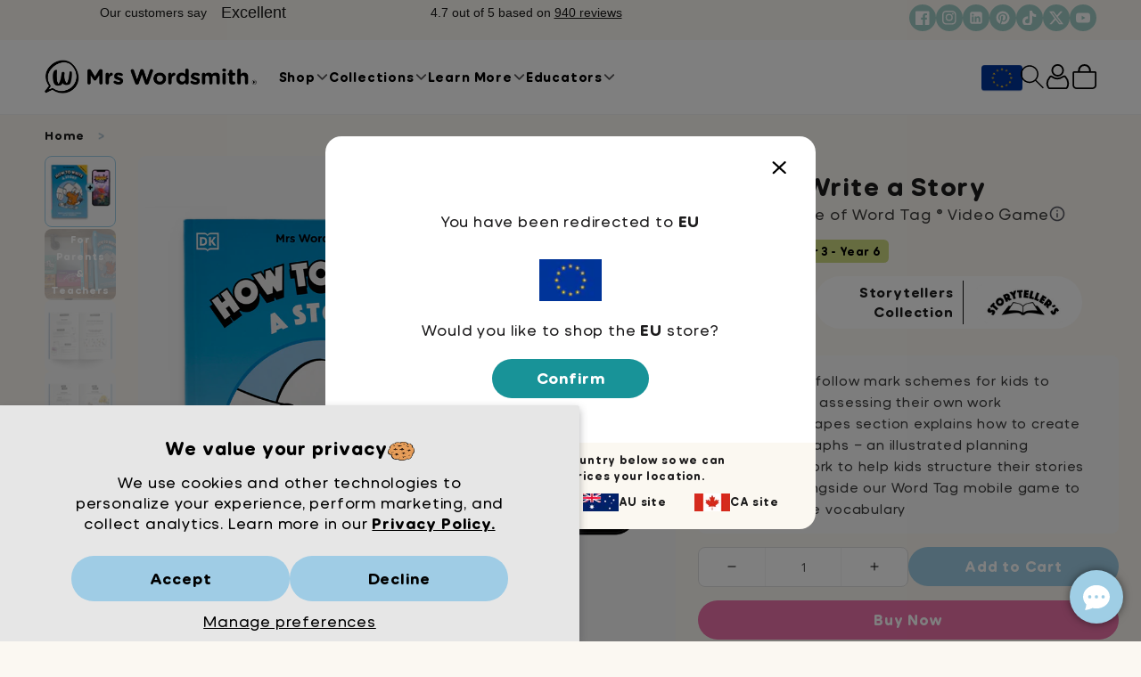

--- FILE ---
content_type: text/html; charset=utf-8
request_url: https://mrswordsmith.com/en-eu/products/how-to-write-a-story
body_size: 71338
content:
<!doctype html>
<html lang="en">
  <head>
    <meta charset="utf-8">
    <meta name="viewport" content="width=device-width, initial-scale=1.0">

    
    

    <!-- Google tag (gtag.js) -->
    
      <script>
        window.dataLayer = window.dataLayer || [];
        function gtag() {
          dataLayer.push(arguments);
        }
        gtag('js', new Date());
        gtag('config', 'AW-850130963');
      </script>
    

    
    

    
      <script>                  
          var pageTemplate = 'Product';
          gtag('event', 'page_view', {
            send_to: 'AW-850130963',
            ecomm_pagetype: pageTemplate
          });

          var productsToSend = [];productsToSend.push({
            id: `shopify_GB_6864826466403_40162470101091`,
            google_business_vertical: 'retail'
          });gtag('event', 'view_item', {
          send_to: 'AW-850130963',
          ecomm_prodid: productsToSend
        });
      </script>
    
    <!-- End of Google tag (gtag.js) -->

    <script>
      function setCookie(cname, cvalue, exdays) {
        const d = new Date();
        d.setTime(d.getTime() + exdays * 24 * 60 * 60 * 1000);
        const expires = 'expires=' + d.toUTCString();
        document.cookie = cname + '=' + cvalue + ';' + expires + ';path=/';
      }

      function getCookie(cname) {
        const name = cname + '=';
        const decodedCookie = decodeURIComponent(document.cookie);
        const ca = decodedCookie.split(';');
        for (let i = 0; i < ca.length; i++) {
          let c = ca[i];
          while (c.charAt(0) === ' ') {
            c = c.substring(1);
          }
          if (c.indexOf(name) === 0) {
            return c.substring(name.length, c.length);
          }
        }
        return '';
      }
    </script>

    
<meta name="p:domain_verify" content="3169f898d4aeb4e6a978eeaebc715219">
<meta
  name="google-signin-client_id"
  content="54687141392-g35hkat0pu76pkafcm8h7srtoqf69s9m.apps.googleusercontent.com"
>
<!-- Google search console, etc -->
<meta
  name="google-site-verification"
  content="ZTAX5fcglH5avk4gGVah7s6RF4liQoxyUwaGCh0wK68"
>
<meta
  name="google-site-verification"
  content="yXg5m0BXEUfNtiqmQ2l7DySemhgCrN87RVEWfMiGJy0"
>
<meta
  name="google-site-verification"
  content="IW0tvNL4KR_hujKtK3p63MwFvDxRJw-Ku7AJfmps13Q"
>
<meta
  name="google-site-verification"
  content="jsIyEZ0mV6SrrQyty4vPQ1ClmkEOUWHTuFMCHSg3ZME"
>
<meta
  name="google-site-verification"
  content="jaHIlVwPlEy1Xgec4-t1NpGzj0hO_w909nbXRa5qryM"
>
<meta
  name="google-site-verification"
  content="_RYkck2gxJWS6qePpKaf3jkrU44mC6E5LZ2r9lQ2TVU"
>
<meta
  name="facebook-domain-verification"
  content="qvlvk02e044akwswoigiks5ndvodfd"
>
<meta name="msvalidate.01" content="28C2F8BFC613A8169602340341101C28">


      <link rel="canonical" href="https://mrswordsmith.com/en-eu/products/how-to-write-a-story">

    <title>
      Write a Story: Get 3 Months Free of Word Tag® Video Game
    </title>

    <meta
      name="description"
      content=""
    >

    <link
      rel="shortcut icon"
      href="//mrswordsmith.com/cdn/shop/files/Mrs_Wordsmith_Favicon_22_128_32x32.png?v=1759533805"
      type="image/png"
    >

    <link rel="preconnect" href="https://connect.facebook.net">
    <link rel="preconnect" href="https://config.gorgias.chat">
    <link rel="preconnect" href="https://script.hotjar.com">
    <link rel="preconnect" href="https://analytics.tiktok.com">
    <link rel="preconnect" href="https://cdn.shopify.com">
    <link rel="preconnect" href="https://a.klaviyo.com">

    <script src="//mrswordsmith.com/cdn/shop/t/330/assets/global.compiled.js?v=70095675993940716601768216661" defer="defer"></script>
    <script src="//mrswordsmith.com/cdn/shop/t/330/assets/storeSessionData.compiled.js?v=173465738050083189311746804497" defer="defer"></script><!-- HEADER CONTENT --><script>window.performance && window.performance.mark && window.performance.mark('shopify.content_for_header.start');</script><meta name="google-site-verification" content="CvWReDm4EV98DF3szn04P0-XLfmOzJjFMLcZpxxs20c">
<meta name="facebook-domain-verification" content="kp2qzepjjlrp0prk99io4l6r3kb0rd">
<meta id="shopify-digital-wallet" name="shopify-digital-wallet" content="/25572212835/digital_wallets/dialog">
<meta name="shopify-requires-components" content="true" product-ids="7690515415139">
<meta name="shopify-checkout-api-token" content="9445e0eb6e1900268ef8d2c429bc832a">
<meta id="in-context-paypal-metadata" data-shop-id="25572212835" data-venmo-supported="false" data-environment="production" data-locale="en_US" data-paypal-v4="true" data-currency="EUR">
<link rel="alternate" hreflang="en-GB" href="https://mrswordsmith.com/en-gb/products/how-to-write-a-story">
<link rel="alternate" hreflang="en-AU" href="https://mrswordsmith.com/en-au/products/how-to-write-a-story">
<link rel="alternate" hreflang="en-AT" href="https://mrswordsmith.com/en-eu/products/how-to-write-a-story">
<link rel="alternate" hreflang="en-BE" href="https://mrswordsmith.com/en-eu/products/how-to-write-a-story">
<link rel="alternate" hreflang="en-BG" href="https://mrswordsmith.com/en-eu/products/how-to-write-a-story">
<link rel="alternate" hreflang="en-CZ" href="https://mrswordsmith.com/en-eu/products/how-to-write-a-story">
<link rel="alternate" hreflang="en-DE" href="https://mrswordsmith.com/en-eu/products/how-to-write-a-story">
<link rel="alternate" hreflang="en-DK" href="https://mrswordsmith.com/en-eu/products/how-to-write-a-story">
<link rel="alternate" hreflang="en-EE" href="https://mrswordsmith.com/en-eu/products/how-to-write-a-story">
<link rel="alternate" hreflang="en-ES" href="https://mrswordsmith.com/en-eu/products/how-to-write-a-story">
<link rel="alternate" hreflang="en-FI" href="https://mrswordsmith.com/en-eu/products/how-to-write-a-story">
<link rel="alternate" hreflang="en-FR" href="https://mrswordsmith.com/en-eu/products/how-to-write-a-story">
<link rel="alternate" hreflang="en-GR" href="https://mrswordsmith.com/en-eu/products/how-to-write-a-story">
<link rel="alternate" hreflang="en-HR" href="https://mrswordsmith.com/en-eu/products/how-to-write-a-story">
<link rel="alternate" hreflang="en-HU" href="https://mrswordsmith.com/en-eu/products/how-to-write-a-story">
<link rel="alternate" hreflang="en-IT" href="https://mrswordsmith.com/en-eu/products/how-to-write-a-story">
<link rel="alternate" hreflang="en-LT" href="https://mrswordsmith.com/en-eu/products/how-to-write-a-story">
<link rel="alternate" hreflang="en-LU" href="https://mrswordsmith.com/en-eu/products/how-to-write-a-story">
<link rel="alternate" hreflang="en-LV" href="https://mrswordsmith.com/en-eu/products/how-to-write-a-story">
<link rel="alternate" hreflang="en-MT" href="https://mrswordsmith.com/en-eu/products/how-to-write-a-story">
<link rel="alternate" hreflang="en-NL" href="https://mrswordsmith.com/en-eu/products/how-to-write-a-story">
<link rel="alternate" hreflang="en-PL" href="https://mrswordsmith.com/en-eu/products/how-to-write-a-story">
<link rel="alternate" hreflang="en-PT" href="https://mrswordsmith.com/en-eu/products/how-to-write-a-story">
<link rel="alternate" hreflang="en-RO" href="https://mrswordsmith.com/en-eu/products/how-to-write-a-story">
<link rel="alternate" hreflang="en-SE" href="https://mrswordsmith.com/en-eu/products/how-to-write-a-story">
<link rel="alternate" hreflang="en-SI" href="https://mrswordsmith.com/en-eu/products/how-to-write-a-story">
<link rel="alternate" hreflang="en-SK" href="https://mrswordsmith.com/en-eu/products/how-to-write-a-story">
<link rel="alternate" type="application/json+oembed" href="https://mrswordsmith.com/en-eu/products/how-to-write-a-story.oembed">
<script async="async" src="/checkouts/internal/preloads.js?locale=en-AT"></script>
<link rel="preconnect" href="https://shop.app" crossorigin="anonymous">
<script async="async" src="https://shop.app/checkouts/internal/preloads.js?locale=en-AT&shop_id=25572212835" crossorigin="anonymous"></script>
<script id="apple-pay-shop-capabilities" type="application/json">{"shopId":25572212835,"countryCode":"GB","currencyCode":"EUR","merchantCapabilities":["supports3DS"],"merchantId":"gid:\/\/shopify\/Shop\/25572212835","merchantName":" Mrs Wordsmith","requiredBillingContactFields":["postalAddress","email"],"requiredShippingContactFields":["postalAddress","email"],"shippingType":"shipping","supportedNetworks":["visa","maestro","masterCard","amex","discover","elo"],"total":{"type":"pending","label":" Mrs Wordsmith","amount":"1.00"},"shopifyPaymentsEnabled":true,"supportsSubscriptions":true}</script>
<script id="shopify-features" type="application/json">{"accessToken":"9445e0eb6e1900268ef8d2c429bc832a","betas":["rich-media-storefront-analytics"],"domain":"mrswordsmith.com","predictiveSearch":true,"shopId":25572212835,"locale":"en"}</script>
<script>var Shopify = Shopify || {};
Shopify.shop = "mrs-wordsmith-eu.myshopify.com";
Shopify.locale = "en";
Shopify.currency = {"active":"EUR","rate":"0.8607168"};
Shopify.country = "AT";
Shopify.theme = {"name":"Live","id":134958841955,"schema_name":"Mrs Wordsmith Theme","schema_version":"1.0.0","theme_store_id":796,"role":"main"};
Shopify.theme.handle = "null";
Shopify.theme.style = {"id":null,"handle":null};
Shopify.cdnHost = "mrswordsmith.com/cdn";
Shopify.routes = Shopify.routes || {};
Shopify.routes.root = "/en-eu/";</script>
<script type="module">!function(o){(o.Shopify=o.Shopify||{}).modules=!0}(window);</script>
<script>!function(o){function n(){var o=[];function n(){o.push(Array.prototype.slice.apply(arguments))}return n.q=o,n}var t=o.Shopify=o.Shopify||{};t.loadFeatures=n(),t.autoloadFeatures=n()}(window);</script>
<script>
  window.ShopifyPay = window.ShopifyPay || {};
  window.ShopifyPay.apiHost = "shop.app\/pay";
  window.ShopifyPay.redirectState = null;
</script>
<script id="shop-js-analytics" type="application/json">{"pageType":"product"}</script>
<script defer="defer" async type="module" src="//mrswordsmith.com/cdn/shopifycloud/shop-js/modules/v2/client.init-shop-cart-sync_BN7fPSNr.en.esm.js"></script>
<script defer="defer" async type="module" src="//mrswordsmith.com/cdn/shopifycloud/shop-js/modules/v2/chunk.common_Cbph3Kss.esm.js"></script>
<script defer="defer" async type="module" src="//mrswordsmith.com/cdn/shopifycloud/shop-js/modules/v2/chunk.modal_DKumMAJ1.esm.js"></script>
<script type="module">
  await import("//mrswordsmith.com/cdn/shopifycloud/shop-js/modules/v2/client.init-shop-cart-sync_BN7fPSNr.en.esm.js");
await import("//mrswordsmith.com/cdn/shopifycloud/shop-js/modules/v2/chunk.common_Cbph3Kss.esm.js");
await import("//mrswordsmith.com/cdn/shopifycloud/shop-js/modules/v2/chunk.modal_DKumMAJ1.esm.js");

  window.Shopify.SignInWithShop?.initShopCartSync?.({"fedCMEnabled":true,"windoidEnabled":true});

</script>
<script>
  window.Shopify = window.Shopify || {};
  if (!window.Shopify.featureAssets) window.Shopify.featureAssets = {};
  window.Shopify.featureAssets['shop-js'] = {"shop-cart-sync":["modules/v2/client.shop-cart-sync_CJVUk8Jm.en.esm.js","modules/v2/chunk.common_Cbph3Kss.esm.js","modules/v2/chunk.modal_DKumMAJ1.esm.js"],"init-fed-cm":["modules/v2/client.init-fed-cm_7Fvt41F4.en.esm.js","modules/v2/chunk.common_Cbph3Kss.esm.js","modules/v2/chunk.modal_DKumMAJ1.esm.js"],"init-shop-email-lookup-coordinator":["modules/v2/client.init-shop-email-lookup-coordinator_Cc088_bR.en.esm.js","modules/v2/chunk.common_Cbph3Kss.esm.js","modules/v2/chunk.modal_DKumMAJ1.esm.js"],"init-windoid":["modules/v2/client.init-windoid_hPopwJRj.en.esm.js","modules/v2/chunk.common_Cbph3Kss.esm.js","modules/v2/chunk.modal_DKumMAJ1.esm.js"],"shop-button":["modules/v2/client.shop-button_B0jaPSNF.en.esm.js","modules/v2/chunk.common_Cbph3Kss.esm.js","modules/v2/chunk.modal_DKumMAJ1.esm.js"],"shop-cash-offers":["modules/v2/client.shop-cash-offers_DPIskqss.en.esm.js","modules/v2/chunk.common_Cbph3Kss.esm.js","modules/v2/chunk.modal_DKumMAJ1.esm.js"],"shop-toast-manager":["modules/v2/client.shop-toast-manager_CK7RT69O.en.esm.js","modules/v2/chunk.common_Cbph3Kss.esm.js","modules/v2/chunk.modal_DKumMAJ1.esm.js"],"init-shop-cart-sync":["modules/v2/client.init-shop-cart-sync_BN7fPSNr.en.esm.js","modules/v2/chunk.common_Cbph3Kss.esm.js","modules/v2/chunk.modal_DKumMAJ1.esm.js"],"init-customer-accounts-sign-up":["modules/v2/client.init-customer-accounts-sign-up_CfPf4CXf.en.esm.js","modules/v2/client.shop-login-button_DeIztwXF.en.esm.js","modules/v2/chunk.common_Cbph3Kss.esm.js","modules/v2/chunk.modal_DKumMAJ1.esm.js"],"pay-button":["modules/v2/client.pay-button_CgIwFSYN.en.esm.js","modules/v2/chunk.common_Cbph3Kss.esm.js","modules/v2/chunk.modal_DKumMAJ1.esm.js"],"init-customer-accounts":["modules/v2/client.init-customer-accounts_DQ3x16JI.en.esm.js","modules/v2/client.shop-login-button_DeIztwXF.en.esm.js","modules/v2/chunk.common_Cbph3Kss.esm.js","modules/v2/chunk.modal_DKumMAJ1.esm.js"],"avatar":["modules/v2/client.avatar_BTnouDA3.en.esm.js"],"init-shop-for-new-customer-accounts":["modules/v2/client.init-shop-for-new-customer-accounts_CsZy_esa.en.esm.js","modules/v2/client.shop-login-button_DeIztwXF.en.esm.js","modules/v2/chunk.common_Cbph3Kss.esm.js","modules/v2/chunk.modal_DKumMAJ1.esm.js"],"shop-follow-button":["modules/v2/client.shop-follow-button_BRMJjgGd.en.esm.js","modules/v2/chunk.common_Cbph3Kss.esm.js","modules/v2/chunk.modal_DKumMAJ1.esm.js"],"checkout-modal":["modules/v2/client.checkout-modal_B9Drz_yf.en.esm.js","modules/v2/chunk.common_Cbph3Kss.esm.js","modules/v2/chunk.modal_DKumMAJ1.esm.js"],"shop-login-button":["modules/v2/client.shop-login-button_DeIztwXF.en.esm.js","modules/v2/chunk.common_Cbph3Kss.esm.js","modules/v2/chunk.modal_DKumMAJ1.esm.js"],"lead-capture":["modules/v2/client.lead-capture_DXYzFM3R.en.esm.js","modules/v2/chunk.common_Cbph3Kss.esm.js","modules/v2/chunk.modal_DKumMAJ1.esm.js"],"shop-login":["modules/v2/client.shop-login_CA5pJqmO.en.esm.js","modules/v2/chunk.common_Cbph3Kss.esm.js","modules/v2/chunk.modal_DKumMAJ1.esm.js"],"payment-terms":["modules/v2/client.payment-terms_BxzfvcZJ.en.esm.js","modules/v2/chunk.common_Cbph3Kss.esm.js","modules/v2/chunk.modal_DKumMAJ1.esm.js"]};
</script>
<script>(function() {
  var isLoaded = false;
  function asyncLoad() {
    if (isLoaded) return;
    isLoaded = true;
    var urls = ["\/\/cdn.shopify.com\/proxy\/ac3d30da98e3054e1761a11c78539cecede0441182f69d4384bb766cf85a4478\/ignore.static.cdn.printful.com\/static\/js\/external\/shopify-product-customizer.js?v=0.28\u0026shop=mrs-wordsmith-eu.myshopify.com\u0026sp-cache-control=cHVibGljLCBtYXgtYWdlPTkwMA","https:\/\/ignore.shopify2.printzware.com\/js\/printzware.js?shop=mrs-wordsmith-eu.myshopify.com","https:\/\/intg.snapchat.com\/shopify\/shopify-scevent-init.js?id=f16fe73c-7f29-48f7-a139-a61811557366\u0026shop=mrs-wordsmith-eu.myshopify.com","https:\/\/whitelabel.custom-gateway.net\/shopify\/script.js?shop=mrs-wordsmith-eu.myshopify.com","https:\/\/api.socialsnowball.io\/js\/referral.js?shop=mrs-wordsmith-eu.myshopify.com","https:\/\/static.shareasale.com\/json\/shopify\/shareasale-tracking.js?sasmid=153611\u0026ssmtid=19038\u0026shop=mrs-wordsmith-eu.myshopify.com","https:\/\/config.gorgias.chat\/bundle-loader\/01GYCCE9ZN844DPHB4P4CVCW4D?source=shopify1click\u0026shop=mrs-wordsmith-eu.myshopify.com","https:\/\/widget.trustpilot.com\/bootstrap\/v5\/tp.widget.sync.bootstrap.min.js?shop=mrs-wordsmith-eu.myshopify.com","https:\/\/ecommplugins-scripts.trustpilot.com\/v2.1\/js\/header.min.js?settings=eyJrZXkiOiJ4cWl3R1pxVDdTS25hQTBaIiwicyI6InNrdSJ9\u0026v=2.5\u0026shop=mrs-wordsmith-eu.myshopify.com","https:\/\/ecommplugins-trustboxsettings.trustpilot.com\/mrs-wordsmith-eu.myshopify.com.js?settings=1733846935084\u0026shop=mrs-wordsmith-eu.myshopify.com","https:\/\/s3.eu-west-1.amazonaws.com\/production-klarna-il-shopify-osm\/7bec47374bc1cb6b6338dfd4d69e7bffd4f4b70b\/mrs-wordsmith-eu.myshopify.com-1747836203573.js?shop=mrs-wordsmith-eu.myshopify.com","https:\/\/public.9gtb.com\/loader.js?g_cvt_id=e1893d59-24c8-41f2-a522-9832f88712f7\u0026shop=mrs-wordsmith-eu.myshopify.com"];
    urls = urls.filter(function(url) { return url.indexOf("ignore") == -1});for (var i = 0; i < urls.length; i++) {
      var s = document.createElement('script');
      s.type = 'text/javascript';
      s.async = true;
      s.src = urls[i];
      var x = document.getElementsByTagName('script')[0];
      x.parentNode.insertBefore(s, x);
    }
  };
  if(window.attachEvent) {
    window.attachEvent('onload', asyncLoad);
  } else {
    window.addEventListener('load', asyncLoad, false);
  }
})();</script>
<script id="__st">var __st={"a":25572212835,"offset":3600,"reqid":"2c53993d-e78b-4a2b-8506-185144f42cdf-1769832893","pageurl":"mrswordsmith.com\/en-eu\/products\/how-to-write-a-story","u":"eb36bdd71e02","p":"product","rtyp":"product","rid":6864826466403};</script>
<script>window.ShopifyPaypalV4VisibilityTracking = true;</script>
<script id="captcha-bootstrap">!function(){'use strict';const t='contact',e='account',n='new_comment',o=[[t,t],['blogs',n],['comments',n],[t,'customer']],c=[[e,'customer_login'],[e,'guest_login'],[e,'recover_customer_password'],[e,'create_customer']],r=t=>t.map((([t,e])=>`form[action*='/${t}']:not([data-nocaptcha='true']) input[name='form_type'][value='${e}']`)).join(','),a=t=>()=>t?[...document.querySelectorAll(t)].map((t=>t.form)):[];function s(){const t=[...o],e=r(t);return a(e)}const i='password',u='form_key',d=['recaptcha-v3-token','g-recaptcha-response','h-captcha-response',i],f=()=>{try{return window.sessionStorage}catch{return}},m='__shopify_v',_=t=>t.elements[u];function p(t,e,n=!1){try{const o=window.sessionStorage,c=JSON.parse(o.getItem(e)),{data:r}=function(t){const{data:e,action:n}=t;return t[m]||n?{data:e,action:n}:{data:t,action:n}}(c);for(const[e,n]of Object.entries(r))t.elements[e]&&(t.elements[e].value=n);n&&o.removeItem(e)}catch(o){console.error('form repopulation failed',{error:o})}}const l='form_type',E='cptcha';function T(t){t.dataset[E]=!0}const w=window,h=w.document,L='Shopify',v='ce_forms',y='captcha';let A=!1;((t,e)=>{const n=(g='f06e6c50-85a8-45c8-87d0-21a2b65856fe',I='https://cdn.shopify.com/shopifycloud/storefront-forms-hcaptcha/ce_storefront_forms_captcha_hcaptcha.v1.5.2.iife.js',D={infoText:'Protected by hCaptcha',privacyText:'Privacy',termsText:'Terms'},(t,e,n)=>{const o=w[L][v],c=o.bindForm;if(c)return c(t,g,e,D).then(n);var r;o.q.push([[t,g,e,D],n]),r=I,A||(h.body.append(Object.assign(h.createElement('script'),{id:'captcha-provider',async:!0,src:r})),A=!0)});var g,I,D;w[L]=w[L]||{},w[L][v]=w[L][v]||{},w[L][v].q=[],w[L][y]=w[L][y]||{},w[L][y].protect=function(t,e){n(t,void 0,e),T(t)},Object.freeze(w[L][y]),function(t,e,n,w,h,L){const[v,y,A,g]=function(t,e,n){const i=e?o:[],u=t?c:[],d=[...i,...u],f=r(d),m=r(i),_=r(d.filter((([t,e])=>n.includes(e))));return[a(f),a(m),a(_),s()]}(w,h,L),I=t=>{const e=t.target;return e instanceof HTMLFormElement?e:e&&e.form},D=t=>v().includes(t);t.addEventListener('submit',(t=>{const e=I(t);if(!e)return;const n=D(e)&&!e.dataset.hcaptchaBound&&!e.dataset.recaptchaBound,o=_(e),c=g().includes(e)&&(!o||!o.value);(n||c)&&t.preventDefault(),c&&!n&&(function(t){try{if(!f())return;!function(t){const e=f();if(!e)return;const n=_(t);if(!n)return;const o=n.value;o&&e.removeItem(o)}(t);const e=Array.from(Array(32),(()=>Math.random().toString(36)[2])).join('');!function(t,e){_(t)||t.append(Object.assign(document.createElement('input'),{type:'hidden',name:u})),t.elements[u].value=e}(t,e),function(t,e){const n=f();if(!n)return;const o=[...t.querySelectorAll(`input[type='${i}']`)].map((({name:t})=>t)),c=[...d,...o],r={};for(const[a,s]of new FormData(t).entries())c.includes(a)||(r[a]=s);n.setItem(e,JSON.stringify({[m]:1,action:t.action,data:r}))}(t,e)}catch(e){console.error('failed to persist form',e)}}(e),e.submit())}));const S=(t,e)=>{t&&!t.dataset[E]&&(n(t,e.some((e=>e===t))),T(t))};for(const o of['focusin','change'])t.addEventListener(o,(t=>{const e=I(t);D(e)&&S(e,y())}));const B=e.get('form_key'),M=e.get(l),P=B&&M;t.addEventListener('DOMContentLoaded',(()=>{const t=y();if(P)for(const e of t)e.elements[l].value===M&&p(e,B);[...new Set([...A(),...v().filter((t=>'true'===t.dataset.shopifyCaptcha))])].forEach((e=>S(e,t)))}))}(h,new URLSearchParams(w.location.search),n,t,e,['guest_login'])})(!0,!0)}();</script>
<script integrity="sha256-4kQ18oKyAcykRKYeNunJcIwy7WH5gtpwJnB7kiuLZ1E=" data-source-attribution="shopify.loadfeatures" defer="defer" src="//mrswordsmith.com/cdn/shopifycloud/storefront/assets/storefront/load_feature-a0a9edcb.js" crossorigin="anonymous"></script>
<script crossorigin="anonymous" defer="defer" src="//mrswordsmith.com/cdn/shopifycloud/storefront/assets/shopify_pay/storefront-65b4c6d7.js?v=20250812"></script>
<script data-source-attribution="shopify.dynamic_checkout.dynamic.init">var Shopify=Shopify||{};Shopify.PaymentButton=Shopify.PaymentButton||{isStorefrontPortableWallets:!0,init:function(){window.Shopify.PaymentButton.init=function(){};var t=document.createElement("script");t.src="https://mrswordsmith.com/cdn/shopifycloud/portable-wallets/latest/portable-wallets.en.js",t.type="module",document.head.appendChild(t)}};
</script>
<script data-source-attribution="shopify.dynamic_checkout.buyer_consent">
  function portableWalletsHideBuyerConsent(e){var t=document.getElementById("shopify-buyer-consent"),n=document.getElementById("shopify-subscription-policy-button");t&&n&&(t.classList.add("hidden"),t.setAttribute("aria-hidden","true"),n.removeEventListener("click",e))}function portableWalletsShowBuyerConsent(e){var t=document.getElementById("shopify-buyer-consent"),n=document.getElementById("shopify-subscription-policy-button");t&&n&&(t.classList.remove("hidden"),t.removeAttribute("aria-hidden"),n.addEventListener("click",e))}window.Shopify?.PaymentButton&&(window.Shopify.PaymentButton.hideBuyerConsent=portableWalletsHideBuyerConsent,window.Shopify.PaymentButton.showBuyerConsent=portableWalletsShowBuyerConsent);
</script>
<script data-source-attribution="shopify.dynamic_checkout.cart.bootstrap">document.addEventListener("DOMContentLoaded",(function(){function t(){return document.querySelector("shopify-accelerated-checkout-cart, shopify-accelerated-checkout")}if(t())Shopify.PaymentButton.init();else{new MutationObserver((function(e,n){t()&&(Shopify.PaymentButton.init(),n.disconnect())})).observe(document.body,{childList:!0,subtree:!0})}}));
</script>
<script id='scb4127' type='text/javascript' async='' src='https://mrswordsmith.com/cdn/shopifycloud/privacy-banner/storefront-banner.js'></script><link id="shopify-accelerated-checkout-styles" rel="stylesheet" media="screen" href="https://mrswordsmith.com/cdn/shopifycloud/portable-wallets/latest/accelerated-checkout-backwards-compat.css" crossorigin="anonymous">
<style id="shopify-accelerated-checkout-cart">
        #shopify-buyer-consent {
  margin-top: 1em;
  display: inline-block;
  width: 100%;
}

#shopify-buyer-consent.hidden {
  display: none;
}

#shopify-subscription-policy-button {
  background: none;
  border: none;
  padding: 0;
  text-decoration: underline;
  font-size: inherit;
  cursor: pointer;
}

#shopify-subscription-policy-button::before {
  box-shadow: none;
}

      </style>
<script id="sections-script" data-sections="product-recommendations,header" defer="defer" src="//mrswordsmith.com/cdn/shop/t/330/compiled_assets/scripts.js?v=611286"></script>
<script>window.performance && window.performance.mark && window.performance.mark('shopify.content_for_header.end');</script>
    <!-- HEADER CONTENT -->

    

    
  <link
    as="script"
    rel="preload"
    href="https://d2wy8f7a9ursnm.cloudfront.net/v7/bugsnag.min.js"
  >
  <script src="https://d2wy8f7a9ursnm.cloudfront.net/v7/bugsnag.min.js"></script>

  <script>
    Bugsnag.start({
      apiKey: 'feb6e48c1848f8397cabd92a2d436a20',
      releaseStage: 'main',
      appVersion: '2026.1.15',
      appType: 'client',
      metaData: {
        permanentDomain: 'https://mrswordsmith.com/',
        themeId: '134958841955',
        themeName: 'Live',
      },
      ////// 
      onError: function (event) {
        let ignoreError = false;
        // Ignore all _AutofillCallbackHandler errors generated by Instagram
        if (event.originalError.message.includes('_AutofillCallbackHandler')) {
          console.log('Ignoring _AutofillCallbackHandler error');
          return false;
        }

        if (event.originalError.message.includes('Unexpected end of input')) {
          console.log('Ignoring Unexpected end of input error');
          return false;
        }

        // Ignore all Illegal invocation errors generated by Trekkie
        event.errors.forEach((error) => {
          error.stacktrace.forEach((trace) => {
            if (trace.method) {
              if (
                trace.method.includes('trekkie.factory') &&
                event.originalError.message.includes('Illegal invocation')
              ) {
                console.log('Ignoring error caused by trekkie');
                ignoreError = true;
              }
            }
          });
        });

        // Ignore all Exceptions generated by Shopify Web Pixel Manager
        event.errors.forEach((error) => {
          error.stacktrace.forEach((trace) => {
            if (trace.file && trace.file.includes('web-pixel-shopify-app-pixel')) {
              console.log('Ignoring error caused by web-pixel-shopify-app-pixel');
              ignoreError = true;
            }
          });
        });

        if (ignoreError) {
          return false;
        }
      },
    });
  </script>

  <script type="module">
    import BugsnagPerformance from '//d2wy8f7a9ursnm.cloudfront.net/v1/bugsnag-performance.min.js';
    BugsnagPerformance.start({ apiKey: 'feb6e48c1848f8397cabd92a2d436a20' });
  </script>



    <!-- preload custom fonts -->
    <link
      rel="preload"
      href="//mrswordsmith.com/cdn/shop/t/330/assets/phosphatesolid-webfont.woff2"
      as="font"
      type="font/woff2"
      crossorigin="anonymous"
    >
    <link
      rel="preload"
      href="//mrswordsmith.com/cdn/shop/t/330/assets/DupletRounded-Regular.woff2"
      as="font"
      type="font/woff2"
      crossorigin="anonymous"
    >
    <link
      rel="preload"
      href="//mrswordsmith.com/cdn/shop/t/330/assets/DupletRounded-Bold.woff2"
      as="font"
      type="font/woff2"
      crossorigin="anonymous"
    >

    
<!-- Stylesheets -->
<style data="product | ">

@media (max-width:639px){#header .header__mobile,#header .header__list--hide-mobile{display:none;}}

@media (max-width: 39.9375em){.show-for-medium{display:none !important;}}
@media (min-width:40em){.show-for-small-only{display:none!important}}

@media (max-width:639px){.header__mobile,.header__list--hide-mobile{display:none;}}

.thumbnail__item{flex-basis:80px;flex-grow:40px;flex-shrink:0;margin:.25rem;width:auto!important;opacity:.4}.product__carousel-wrapper .thumbnails{display:flex;flex-flow:row wrap;justify-content:center}

.thumbnail__item{flex-basis:80px;flex-grow:40px;flex-shrink:0;margin:.25rem;width:auto!important;opacity:.4}.product__carousel-wrapper .thumbnails{display:flex;flex-flow:row wrap;justify-content:center}

.image--large{max-width:600px;}.center{float:none;margin-left:auto;margin-right:auto;}.no-underline{text-decoration:none;}



#page-wrapper .product--list small,#page-wrapper .cart__item-title small,#page-wrapper h1 small,#page-wrapper h2 small,#page-wrapper .product__heading small,#page-wrapper .card__title small{color: inherit;font-size: 1em;}



svg.shipping-date{display:none;}
/* end critical css from 'critical-css_inject' */
@media (max-width:639px){#header .header__list--hide-mobile,#header .header__mobile,.header__list--hide-mobile,.header__mobile{display:none}}.no-underline{text-decoration:none}#page-wrapper h1 small{color:inherit;font-size:1em}html{font-family:sans-serif;line-height:1.15;-ms-text-size-adjust:100%;-webkit-text-size-adjust:100%;box-sizing:border-box;font-size:100%}article,header,main,nav,section{display:block}img{border-style:none;display:inline-block;vertical-align:middle;max-width:100%;height:auto;-ms-interpolation-mode:bicubic}svg:not(:root){overflow:hidden}button,input{font-family:sans-serif;font-size:100%;line-height:1.15;margin:0;font-family:inherit}button::-moz-focus-inner{border-style:none;padding:0}button:-moz-focusring{outline:ButtonText dotted 1px}input{overflow:visible}::-webkit-file-upload-button{-webkit-appearance:button;font:inherit}*,::after,::before{box-sizing:inherit}button{overflow:visible;text-transform:none;-webkit-appearance:button;padding:0;-webkit-appearance:none;-moz-appearance:none;appearance:none;border:0;border-radius:3px;background:0 0;line-height:1}div,h1,h4,li,p,ul{margin:0;padding:0}@media print,screen and (min-width:40em){.reveal{right:auto;left:auto;margin:0 auto;min-height:0;width:600px;max-width:75rem}h1{font-size:3rem}h4{font-size:1.5625rem}}a img{border:0}ul{margin-bottom:1rem;list-style-position:outside;margin-left:1.25rem;list-style-type:disc;line-height:1.4}li{font-size:inherit}ul ul{margin-left:1.25rem;margin-bottom:0}.menu{padding:0;margin:0;list-style:none;position:relative;display:-ms-flexbox;display:flex;-ms-flex-wrap:wrap;flex-wrap:wrap;-ms-flex-wrap:wrap;flex-wrap:wrap;-ms-flex-direction:row;flex-direction:row}.menu a{line-height:1;text-decoration:none;display:block;padding:.7rem 1rem;margin-bottom:0}.menu.vertical{-ms-flex-wrap:nowrap;flex-wrap:nowrap;-ms-flex-direction:column;flex-direction:column}.reveal{z-index:1006;-webkit-backface-visibility:hidden;backface-visibility:hidden;display:none;padding:1rem;border:1px solid #cacaca;border-radius:3px;background-color:#fefefe;position:relative;top:100px;margin-right:auto;margin-left:auto;overflow-y:auto}.reveal>:last-child{margin-bottom:0}@media screen and (max-width:39.9375em){.reveal{top:0;left:0;width:100%;max-width:none;height:100vh;min-height:100vh;margin-left:0;border:0;border-radius:0}}body{margin:0;padding:0;background:#fff;line-height:1.5;-webkit-font-smoothing:antialiased;-moz-osx-font-smoothing:grayscale;color:#1d1d1d;font-family:DupletRounded,helvetica,arial,sans-serif;font-size:16px;font-weight:300;-moz-font-feature-settings:"ss01";-webkit-font-feature-settings:"ss01";font-feature-settings:"ss01";-moz-font-feature-settings:"salt";-webkit-font-feature-settings:"salt";font-feature-settings:"salt";overflow-x:hidden!important;width:100%}input::-webkit-input-placeholder{color:#acacac}input::-moz-placeholder{color:#acacac}input:-moz-placeholder{color:#acacac}input:-ms-input-placeholder{color:#acacac}h1,h4{font-style:normal;color:inherit;text-rendering:optimizeLegibility;font-family:PhosphateSolid,helvetica,arial,sans-serif;font-weight:700;letter-spacing:.01em;line-height:1;margin-bottom:1rem}h1{margin-top:0;font-size:28px}@media (min-width:1024px){h1{font-size:45px}}h4{margin-top:0;font-size:16px}p{margin-bottom:1rem;text-rendering:optimizeLegibility;font-size:16px;line-height:1.4}a{background-color:transparent;-webkit-text-decoration-skip:objects;line-height:inherit;color:#1d1d1d;font-weight:700;text-decoration:underline}a:visited{color:#1d1d1d}.font-weight--bold{font-weight:700}.background--grey-lightest{background-color:#f8f8f8}.block{padding:2rem 1rem}@media (min-width:480px){.block{padding:3rem 1.5rem}}@media (min-width:640px){.block{padding:4rem 2rem}}.block__container{margin-left:auto;margin-right:auto;max-width:1200px}@media (min-width:1024px){.block{padding-left:4rem;padding-right:4rem}}.button{background-color:#5e5e5e;border:none;border-radius:10px;color:#fff;display:inline-block;font-size:16px;font-weight:700;line-height:31px;margin:0;padding:8px 24px 9px;text-align:center;text-decoration:none}a.button{text-decoration:none}a symbol,a:visited symbol{fill:initial;color:initial}.button--bordered{background-color:transparent;border:2px solid currentColor}.button--on-black{color:#fff}.button--slim{font-size:.75em;line-height:1.4;padding:4px 8px 5px}.dropdown{position:relative;right:-.75rem;top:1rem;z-index:99}.dropdown__list{background-color:#fff;border-radius:.5rem;box-shadow:2px 2px 8px #0002;list-style:none;margin:0;overflow:hidden;padding:0 0 .5rem;position:absolute;top:100%;transform:scaleY(0);transform-origin:center top;opacity:0;right:0;z-index:-1}.dropdown__list li{border-bottom:none;font-size:14px;margin:0;padding:0}.dropdown__list li+li a{border-top:1px solid #fafafa}.dropdown__list a{display:block;margin:-2px 0;padding:0 .5rem;text-decoration:none}.notify-banner{background-color:#e5e5e5;display:none;bottom:0;left:0;right:0;z-index:9;padding:.5rem 1rem}@media (min-width:480px){.notify-banner{padding-left:1.5rem;padding-right:1.5rem}}@media (min-width:640px){.notify-banner{padding-left:2rem;padding-right:2rem}}@media (min-width:1024px){.notify-banner{padding-left:4rem;padding-right:4rem}}.notify-banner__container{align-items:center;-webkit-box-align:center;display:-webkit-box;display:-ms-flexbox;display:flex;-ms-flex-align:center;-ms-flex-wrap:wrap;flex-wrap:wrap;margin-left:auto;margin-right:auto;max-width:1200px;text-align:center}.notify-banner__copy{font-size:80%;margin-bottom:0;width:100%}@media (min-width:480px){.notify-banner__container{-ms-flex-wrap:nowrap;flex-wrap:nowrap}.notify-banner__copy{-webkit-box-flex:1;flex-grow:1;-ms-flex-positive:1;text-align:left;width:auto}}.notify-banner__button{color:inherit;line-height:1;margin-top:.25rem;text-align:center;width:100%}@media (min-width:480px){.notify-banner__button{-ms-flex-negative:0;flex-shrink:0;margin-left:1rem;margin-top:0;width:auto}}.notify-banner__button .button{color:inherit}#announcement-banner .notify-banner__container{padding-right:2rem;position:relative}.grid{align-items:center;-webkit-box-align:center;-webkit-box-pack:center;display:-webkit-box;display:-ms-flexbox;display:flex;-ms-flex-align:center;-ms-flex-pack:center;-ms-flex-wrap:wrap;flex-wrap:wrap;justify-content:center;}.grid--align-stretch{align-content:stretch;align-items:stretch;-webkit-box-align:stretch;-ms-flex-align:stretch}.grid__column{flex-basis:auto;-ms-flex-preferred-size:auto;padding-left:.5rem;padding-right:.5rem;width:100%}.grid__column+.grid__column{margin-top:2rem}@media (min-width:640px){.grid{margin-left:-1rem;margin-right:-1rem}.grid__column{padding-left:1rem;padding-right:1rem;width:50%}.grid__column+.grid__column{margin-top:0}.header .header__nav .tag{bottom:1em;left:50%;position:absolute;transform:translateX(-50%)}}.header__inner{padding-left:.5rem;padding-right:.5rem;border-bottom:1px solid #e5e5e5}@media (min-width:480px){.header__inner,.header__mobile .menu>li>a{padding-left:1.5rem;padding-right:1.5rem}}@media (min-width:720px){.header__inner{padding-left:2rem;padding-right:2rem}}.header__sticky{background-color:#fff;min-width:320px;position:fixed;top:0;width:100%;z-index:99}.header__container{margin-left:auto;margin-right:auto;max-width:1200px}.header__nav{-webkit-box-pack:justify;display:-webkit-box;display:-ms-flexbox;display:flex;-ms-flex-pack:justify;height:60px;justify-content:space-between}.header__nav li{position:relative}.header__burger{-webkit-box-direction:normal;-webkit-box-orient:vertical;-webkit-box-pack:center;display:-webkit-box;display:-ms-flexbox;display:flex;-ms-flex-direction:column;flex-direction:column;-ms-flex-pack:center;justify-content:center;text-align:center;width:32px}@media (min-width:640px){.header__burger{display:none}}.header__burger-icon{height:14px;margin-left:auto;margin-right:auto;position:relative;width:18px}.header__burger-icon span{background-color:#1d1d1d;height:2px;left:0;position:absolute;width:100%}.header__burger-icon span:not(:last-of-type){margin-bottom:4px}.header__burger-icon span:nth-of-type(1){top:0}.header__burger-icon span:nth-of-type(2),.header__burger-icon span:nth-of-type(3){top:6px}.header__burger-icon span:nth-of-type(4){top:12px}.header__burger-text{font-size:60%;margin-bottom:0;margin-top:2px}.header__logo{align-items:center;-webkit-box-align:center;display:-webkit-box;display:-ms-flexbox;display:flex;-ms-flex-align:center;-ms-flex-negative:0;flex-shrink:0;height:60px;width:100px;padding-bottom:4px}@media (min-width:370px){.header__logo{width:140px}}@media (min-width:400px){.header__logo{width:160px}}@media (min-width:640px){.header__logo{margin-right:24px;max-width:100px}}@media (min-width:1024px){.header__inner{padding-left:4rem;padding-right:4rem}.header__logo{margin-right:32px;max-width:160px}}.header__list{display:-webkit-box;display:-ms-flexbox;display:flex;justify-content:space-evenly;list-style:none;margin:0}.header__list:first-of-type{-webkit-box-flex:1;flex-grow:1;-ms-flex-positive:1;margin-right:4px}@media (min-width:720px){.header__list:first-of-type{margin-right:8px}}.header__list--hide-mobile{display:none}@media (min-width:640px){.header__list--hide-mobile{display:-webkit-box;display:-ms-flexbox;display:flex}}.header__list-item{align-items:center;-webkit-box-align:center;display:-webkit-box;display:-ms-flexbox;display:flex;-ms-flex-align:center;-ms-flex-negative:0;flex-shrink:0;height:60px;line-height:1;margin-left:2px;margin-right:2px;text-align:center;white-space:nowrap}.header__list-item:first-of-type{margin-left:0}.header__list-item:last-of-type{margin-right:0}.header__list-item:nth-last-child(2){margin-left:8px;margin-right:8px}@media (min-width:370px){.header__list-item:nth-last-child(2){margin-right:16px}}@media (min-width:720px){.header__list-item{margin-left:3px;margin-right:3px}}@media (min-width:800px){.header__list-item{margin-left:4px;margin-right:4px}}.header__list-item--hide-mobile{display:none}@media (min-width:640px){.header__list-item--hide-mobile{display:-webkit-box;display:-ms-flexbox;display:flex}.header__mobile .menu>li>a{padding-left:2rem;padding-right:2rem}}.header__link{align-items:center;border-bottom:4px solid transparent;border-top:4px solid transparent;-webkit-box-align:center;color:#1d1d1d;display:-webkit-box;display:-ms-flexbox;display:flex;-ms-flex-align:center;font-size:12px;font-weight:300;height:60px;padding-left:2px;padding-right:2px;text-decoration:none}@media (min-width:1200px){.header__link{font-size:14px}}.header__cart{align-items:center;-webkit-box-align:center;display:-webkit-box;display:-ms-flexbox;display:flex;-ms-flex-align:center;padding:0 12px;position:relative}.header__cart-icon{width:24px}@media (min-width:1024px){.header__list-item{margin-left:8px;margin-right:8px}.header__mobile{background-color:#fff;bottom:0;display:none;overflow-y:auto;position:fixed;top:60px;width:100%;z-index:10}.header__mobile li{border-bottom:1px solid #e5e5e5;}.header__mobile .submenu{border-bottom:none}.header__mobile .submenu ul{border-top:1px solid #e5e5e5;list-style:none;margin:0 0 .5rem;}@media (min-width:480px){.header__mobile .submenu ul>li>a{padding-left:2.5rem}}.header__mobile a{color:#1d1d1d}.header__mobile li,nav li{position:relative}.header__mobile .tag,nav .tag{background-color:orange;border-radius:2em;color:#fff;display:inline-block;font-family:DupletRounded,helvetica,arial,sans-serif;font-size:.5rem;font-weight:700;line-height:1;padding:.25em .75em;vertical-align:middle}@media (min-width:640px){.header__mobile .submenu ul>li>a{padding-left:3rem}.header__mobile{display:none!important}}.ratio-container{display:block;height:0;padding-bottom:100%;position:relative;width:100%}.ratio-container img{display:block;height:100%;left:0;position:absolute;top:0;width:100%}#look-inside{box-sizing:border-box;left:50%!important;margin:0 auto;max-height:100vh;max-width:1200px;overflow:hidden;padding:0;position:absolute;top:50%!important;transform:translate(-50%,-50%);width:100%;z-index:99}#look-inside .modal__close{background:RGBA(0,0,0,.4);border-color:currentColor;color:#fff;left:5%;position:absolute;top:3rem;z-index:999}@media (min-width:900px){#look-inside{overflow:visible;width:90%}#look-inside .modal__close{left:1rem;top:1rem}}@media (min-width:1400px){#look-inside .modal__close{left:-7em}}#look-inside .flipbook-container{height:0;margin:0;padding-top:0;padding-left:0;padding-right:0;width:100%}#look-inside .flipbook{height:100%!important;left:0;overflow:visible;padding:0;position:absolute;top:0;width:100%!important}#flipbook-next,#flipbook-prev{box-sizing:content-box;background:RGBA(0,0,0,.4);color:#fff;display:block;font-size:1em;height:1em;margin-top:-2.5em;padding:2em .5em;position:absolute;text-align:center;text-decoration:none;top:50%;width:2em;z-index:99}#flipbook-prev{margin-right:-2.5em;right:100%}#flipbook-next{left:100%;margin-left:-2.5em}@media (min-width:900px){#flipbook-prev{margin-right:0}#flipbook-next{margin-left:0}}@media (min-width:1300px){#look-inside{margin:0}#flipbook-prev{margin-right:2em}#flipbook-next{margin-left:2em}}a[href="#look-inside"]{display:block;text-align:center;text-decoration:none}.flipbook__page img{width:100%}.modal{background-color:transparent;border:none;max-height:100vh;overflow-y:auto;top:-100px!important}.product__carousel{list-style:none;margin-left:0;padding:0}.product__carousel .grid__slide{position:relative}.product__carousel .grid__slide+.grid__slide{display:none}.background--v2-grey-lightest{background-color:#f2f2f2}.product--v2 svg.wave--bottom{bottom:-1px;display:block;left:0;position:absolute;width:100%;z-index:1}.product-v2__intro{margin-bottom:2rem;position:relative}.product-v2__intro .block__container{position:relative;z-index:2}.product-v2__title{font-size:2rem;line-height:1.2}@media (min-width:640px){nav .tag{bottom:1em;left:50%;position:absolute;transform:translateX(-50%)}.product-v2__title{font-size:3rem}}.product-v2__title small{color:currentColor;display:block;font-size:80%;line-height:1;margin:.5em 0}.product-v2__price{font-size:2rem}.product-v2__short-intro{background:#e8e8e8;border-radius:1rem;font-weight:700;padding:1em 1.5em}.product-v2__features{list-style:disc;margin-top:2rem}.product-v2__features a{font-weight:inherit}.product-v2__features [href="#look-inside"]{display:initial;font-weight:700;text-decoration:underline}.product--v2 h1,.product--v2 h2{letter-spacing:.05em}.product--v2 h1{margin-bottom:.5rem}.product--v2 p{font-size:14px}#page-wrapper .button--v2{background:#000;border-radius:1rem;box-shadow:-.25rem .25rem 0 rgba(0,0,0,.2);box-sizing:border-box;color:#fff;display:block;font-family:PhosphateSolid,helvetica,arial,sans-serif;font-size:1.8rem;line-height:1;max-width:600px;padding:.5rem 1.5rem;text-align:center;text-decoration:none;width:100%}@media (max-width:639px){.grid__column+.grid__column{margin-top:1rem}}.icon::before,[class*=icon-]::before{font-family:icomoon!important;font-style:normal;font-variant:normal;font-weight:400;line-height:1;speak:none;text-transform:none;-moz-osx-font-smoothing:grayscale;-webkit-font-smoothing:antialiased}.tag-list{display:block;margin:0 0 1rem}#page-wrapper .product--v2 h1 small{color:inherit;display:block;font-size:80%;line-height:1;margin:0}@media (max-width:799px){.product--v2 svg.wave--bottom{transform:scaleX(-100%)}.product-v2__intro .grid__column:last-child{margin-top:2rem}}.product__carousel-wrapper{margin:0 auto;max-width:75%}@media (min-width:640px){.product-v2__price{font-size:3rem}.product--v2 h1{margin-bottom:1rem}h2{font-size:38px}.product__carousel-wrapper{max-width:440px}}.font--accent{text-decoration:none}.button--v2{box-shadow:-.25rem .25rem 0 rgba(0,0,0,.2);box-sizing:border-box;background:#000;border-radius:1rem;box-shadow:-.25rem .25rem 0 rgba(0,0,0,.2);box-sizing:border-box;color:#fff;display:block;font-family:PhosphateSolid;font-size:1.8rem;width:60%}h1{font-size:75px}h2{margin-top:0;font-size:47px}h4{font-size:26px}p{font-size:13px}}
/* end critical css from 'critical-css_product' */
</style>


    

    <style data-shopify>
      
:root,.color-scheme-1 {
          --color-background: #559ec6;
          
            --gradient-background: ;
          
          --color-text: #1d1c1d;
          --color-accent-background-alpha: rgba(159, 206, 229, 0.15);
          --color-accent-background: #9fcee5;
          --color-accent-foreground: #ffffff;
          --color-accent-alpha: 0.15;
          --color-border: #121212;
          --color-marquee-text: #FFFFFF;
          --color-card: #ffffff;
          --color-card-secondary: #d9d9d9;
          --color-stars-background: #FBEBB2;
          --color-stars-active: #FCBD51;
          --color-review-card: #ffffff;
          --color-button-background: #9fcee5;
          --color-button-foreground: #ffffff;
          --color-button-secondary-background: #9d9d9d;
          --color-button-secondary-foreground: #1d1c1d;
          --color-button-square-background: #9fcee5;
          --color-button-square-foreground: #ffffff;
          --color-button-container: rgba(0,0,0,0);
          --color-button-container-alpha: rgba(0, 0, 0, 0.15);
          --color-divider-color: #121212;
          --social-icon-color: #a1cec7;
        }
      
.color-scheme-2 {
          --color-background: rgba(0,0,0,0);
          
            --gradient-background: ;
          
          --color-text: #1d1c1d;
          --color-accent-background-alpha: rgba(137, 117, 176, 0.15);
          --color-accent-background: #8975b0;
          --color-accent-foreground: #ffffff;
          --color-accent-alpha: 0.15;
          --color-border: #121212;
          --color-marquee-text: #FFFFFF;
          --color-card: #ffffff;
          --color-card-secondary: #d9d9d9;
          --color-stars-background: #FBEBB2;
          --color-stars-active: #FCBD51;
          --color-review-card: #ffffff;
          --color-button-background: #4a397e;
          --color-button-foreground: #ffffff;
          --color-button-secondary-background: #9d9d9d;
          --color-button-secondary-foreground: #1d1c1d;
          --color-button-square-background: #d06381;
          --color-button-square-foreground: #ffffff;
          --color-button-container: rgba(0,0,0,0);
          --color-button-container-alpha: rgba(0, 0, 0, 0.15);
          --color-divider-color: #121212;
          --social-icon-color: #a1cec7;
        }
      
.color-scheme-3 {
          --color-background: #9fcee5;
          
            --gradient-background: ;
          
          --color-text: #1d1c1d;
          --color-accent-background-alpha: rgba(85, 158, 198, 0.15);
          --color-accent-background: #559ec6;
          --color-accent-foreground: #ffffff;
          --color-accent-alpha: 0.15;
          --color-border: #121212;
          --color-marquee-text: #FFFFFF;
          --color-card: #ffffff;
          --color-card-secondary: #d9d9d9;
          --color-stars-background: #FBEBB2;
          --color-stars-active: #FCBD51;
          --color-review-card: #ffffff;
          --color-button-background: #559ec6;
          --color-button-foreground: #ffffff;
          --color-button-secondary-background: #9d9d9d;
          --color-button-secondary-foreground: #1d1c1d;
          --color-button-square-background: #d06381;
          --color-button-square-foreground: #ffffff;
          --color-button-container: rgba(0,0,0,0);
          --color-button-container-alpha: rgba(0, 0, 0, 0.15);
          --color-divider-color: #121212;
          --social-icon-color: #a1cec7;
        }
      
.color-scheme-4 {
          --color-background: rgba(0,0,0,0);
          
            --gradient-background: ;
          
          --color-text: #1d1c1d;
          --color-accent-background-alpha: rgba(74, 165, 161, 0.15);
          --color-accent-background: #4aa5a1;
          --color-accent-foreground: #ffffff;
          --color-accent-alpha: 0.15;
          --color-border: #121212;
          --color-marquee-text: #FFFFFF;
          --color-card: #ffffff;
          --color-card-secondary: #d9d9d9;
          --color-stars-background: #FBEBB2;
          --color-stars-active: #FCBD51;
          --color-review-card: #ffffff;
          --color-button-background: #559ec6;
          --color-button-foreground: #ffffff;
          --color-button-secondary-background: #9d9d9d;
          --color-button-secondary-foreground: #1d1c1d;
          --color-button-square-background: #d06381;
          --color-button-square-foreground: #ffffff;
          --color-button-container: #559ec6;
          --color-button-container-alpha: rgba(85, 158, 198, 0.15);
          --color-divider-color: #121212;
          --social-icon-color: #a1cec7;
        }
      
.color-scheme-5 {
          --color-background: #6eab52;
          
            --gradient-background: ;
          
          --color-text: #1d1c1d;
          --color-accent-background-alpha: rgba(110, 171, 82, 0.15);
          --color-accent-background: #6eab52;
          --color-accent-foreground: #ffffff;
          --color-accent-alpha: 0.15;
          --color-border: #121212;
          --color-marquee-text: #FFFFFF;
          --color-card: #ffffff;
          --color-card-secondary: #d9d9d9;
          --color-stars-background: #FBEBB2;
          --color-stars-active: #FCBD51;
          --color-review-card: #ffffff;
          --color-button-background: #559ec6;
          --color-button-foreground: #ffffff;
          --color-button-secondary-background: #9d9d9d;
          --color-button-secondary-foreground: #1d1c1d;
          --color-button-square-background: #d06381;
          --color-button-square-foreground: #ffffff;
          --color-button-container: rgba(0,0,0,0);
          --color-button-container-alpha: rgba(0, 0, 0, 0.15);
          --color-divider-color: #121212;
          --social-icon-color: #a1cec7;
        }
      
.color-scheme-6 {
          --color-background: #559ec6;
          
            --gradient-background: ;
          
          --color-text: #1d1c1d;
          --color-accent-background-alpha: rgba(0, 0, 0, 0.15);
          --color-accent-background: rgba(0,0,0,0);
          --color-accent-foreground: rgba(0,0,0,0);
          --color-accent-alpha: 0.15;
          --color-border: #121212;
          --color-marquee-text: #FFFFFF;
          --color-card: #ffffff;
          --color-card-secondary: #d9d9d9;
          --color-stars-background: #FBEBB2;
          --color-stars-active: #FCBD51;
          --color-review-card: #ffffff;
          --color-button-background: rgba(0,0,0,0);
          --color-button-foreground: #ffffff;
          --color-button-secondary-background: #9d9d9d;
          --color-button-secondary-foreground: #1d1c1d;
          --color-button-square-background: #d06381;
          --color-button-square-foreground: #ffffff;
          --color-button-container: rgba(0,0,0,0);
          --color-button-container-alpha: rgba(0, 0, 0, 0.15);
          --color-divider-color: #121212;
          --social-icon-color: #a1cec7;
        }
      
.color-scheme-7 {
          --color-background: rgba(0,0,0,0);
          
            --gradient-background: ;
          
          --color-text: #1d1c1d;
          --color-accent-background-alpha: rgba(252, 189, 81, 0.15);
          --color-accent-background: #fcbd51;
          --color-accent-foreground: #ffffff;
          --color-accent-alpha: 0.15;
          --color-border: #1d1c1d;
          --color-marquee-text: #FFFFFF;
          --color-card: #ffffff;
          --color-card-secondary: #d9d9d9;
          --color-stars-background: #FBEBB2;
          --color-stars-active: #FCBD51;
          --color-review-card: #ffffff;
          --color-button-background: #fcbd51;
          --color-button-foreground: #ffffff;
          --color-button-secondary-background: #9d9d9d;
          --color-button-secondary-foreground: #1d1c1d;
          --color-button-square-background: #d06381;
          --color-button-square-foreground: #ffffff;
          --color-button-container: rgba(0,0,0,0);
          --color-button-container-alpha: rgba(0, 0, 0, 0.15);
          --color-divider-color: #121212;
          --social-icon-color: #a1cec7;
        }
      
.color-scheme-8 {
          --color-background: #4aa5a1;
          
            --gradient-background: ;
          
          --color-text: #ffffff;
          --color-accent-background-alpha: rgba(146, 201, 198, 0.15);
          --color-accent-background: #92c9c6;
          --color-accent-foreground: #ffffff;
          --color-accent-alpha: 0.15;
          --color-border: #121212;
          --color-marquee-text: #FFFFFF;
          --color-card: #ffffff;
          --color-card-secondary: #d9d9d9;
          --color-stars-background: #FBEBB2;
          --color-stars-active: #FCBD51;
          --color-review-card: #ffffff;
          --color-button-background: #9fcee5;
          --color-button-foreground: #ffffff;
          --color-button-secondary-background: #9d9d9d;
          --color-button-secondary-foreground: #1d1c1d;
          --color-button-square-background: #d06381;
          --color-button-square-foreground: #ffffff;
          --color-button-container: rgba(0,0,0,0);
          --color-button-container-alpha: rgba(0, 0, 0, 0.15);
          --color-divider-color: #121212;
          --social-icon-color: #a1cec7;
        }
      
.color-scheme-9 {
          --color-background: #f7d977;
          
            --gradient-background: ;
          
          --color-text: #1d1c1d;
          --color-accent-background-alpha: rgba(0, 0, 0, 0.15);
          --color-accent-background: rgba(0,0,0,0);
          --color-accent-foreground: rgba(0,0,0,0);
          --color-accent-alpha: 0.15;
          --color-border: #121212;
          --color-marquee-text: #FFFFFF;
          --color-card: #ffffff;
          --color-card-secondary: #d9d9d9;
          --color-stars-background: #FBEBB2;
          --color-stars-active: #FCBD51;
          --color-review-card: #ffffff;
          --color-button-background: #9fcee5;
          --color-button-foreground: #ffffff;
          --color-button-secondary-background: #9d9d9d;
          --color-button-secondary-foreground: #1d1c1d;
          --color-button-square-background: #d06381;
          --color-button-square-foreground: #ffffff;
          --color-button-container: rgba(0,0,0,0);
          --color-button-container-alpha: rgba(0, 0, 0, 0.15);
          --color-divider-color: #121212;
          --social-icon-color: #a1cec7;
        }
      
.color-scheme-10 {
          --color-background: #f68131;
          
            --gradient-background: ;
          
          --color-text: #1d1c1d;
          --color-accent-background-alpha: rgba(0, 0, 0, 0.15);
          --color-accent-background: rgba(0,0,0,0);
          --color-accent-foreground: rgba(0,0,0,0);
          --color-accent-alpha: 0.15;
          --color-border: #121212;
          --color-marquee-text: #FFFFFF;
          --color-card: #ffffff;
          --color-card-secondary: #d9d9d9;
          --color-stars-background: #FBEBB2;
          --color-stars-active: #FCBD51;
          --color-review-card: #ffffff;
          --color-button-background: #9fcee5;
          --color-button-foreground: #ffffff;
          --color-button-secondary-background: #9d9d9d;
          --color-button-secondary-foreground: #1d1c1d;
          --color-button-square-background: #d06381;
          --color-button-square-foreground: #ffffff;
          --color-button-container: rgba(0,0,0,0);
          --color-button-container-alpha: rgba(0, 0, 0, 0.15);
          --color-divider-color: #121212;
          --social-icon-color: #a1cec7;
        }
      
.color-scheme-85d5c2cb-4c78-417e-8683-dc3e58e22fa5 {
          --color-background: #ffffff;
          
            --gradient-background: ;
          
          --color-text: #1d1c1d;
          --color-accent-background-alpha: rgba(0, 0, 0, 0.15);
          --color-accent-background: rgba(0,0,0,0);
          --color-accent-foreground: rgba(0,0,0,0);
          --color-accent-alpha: 0.15;
          --color-border: #121212;
          --color-marquee-text: #FFFFFF;
          --color-card: #ffffff;
          --color-card-secondary: #d9d9d9;
          --color-stars-background: #FBEBB2;
          --color-stars-active: #FCBD51;
          --color-review-card: #ffffff;
          --color-button-background: #189398;
          --color-button-foreground: #ffffff;
          --color-button-secondary-background: #9d9d9d;
          --color-button-secondary-foreground: #1d1c1d;
          --color-button-square-background: #d06381;
          --color-button-square-foreground: #ffffff;
          --color-button-container: rgba(0,0,0,0);
          --color-button-container-alpha: rgba(0, 0, 0, 0.15);
          --color-divider-color: #121212;
          --social-icon-color: #a1cec7;
        }
      
.color-scheme-be5945af-d7df-4405-8891-d1e7ea812857 {
          --color-background: rgba(0,0,0,0);
          
            --gradient-background: ;
          
          --color-text: #1d1c1d;
          --color-accent-background-alpha: rgba(205, 110, 140, 0.15);
          --color-accent-background: #cd6e8c;
          --color-accent-foreground: #ffffff;
          --color-accent-alpha: 0.15;
          --color-border: #121212;
          --color-marquee-text: #FFFFFF;
          --color-card: #9fcee5;
          --color-card-secondary: #d9d9d9;
          --color-stars-background: #FBEBB2;
          --color-stars-active: #FCBD51;
          --color-review-card: #ffffff;
          --color-button-background: rgba(0,0,0,0);
          --color-button-foreground: #ffffff;
          --color-button-secondary-background: #9d9d9d;
          --color-button-secondary-foreground: #1d1c1d;
          --color-button-square-background: #d06381;
          --color-button-square-foreground: #ffffff;
          --color-button-container: #1d1c1d;
          --color-button-container-alpha: rgba(29, 28, 29, 0.15);
          --color-divider-color: #121212;
          --social-icon-color: #a1cec7;
        }
      
.color-scheme-38a1ab42-c951-4c70-a3f2-c8569e7b9388 {
          --color-background: #dac9f2;
          
            --gradient-background: ;
          
          --color-text: #1d1c1d;
          --color-accent-background-alpha: rgba(137, 117, 176, 0.15);
          --color-accent-background: #8975b0;
          --color-accent-foreground: #ffffff;
          --color-accent-alpha: 0.15;
          --color-border: #121212;
          --color-marquee-text: #FFFFFF;
          --color-card: #ffffff;
          --color-card-secondary: #d9d9d9;
          --color-stars-background: #FBEBB2;
          --color-stars-active: #FCBD51;
          --color-review-card: #ffffff;
          --color-button-background: #8975b0;
          --color-button-foreground: #ffffff;
          --color-button-secondary-background: #9d9d9d;
          --color-button-secondary-foreground: #1d1c1d;
          --color-button-square-background: #d06381;
          --color-button-square-foreground: #ffffff;
          --color-button-container: #efefef;
          --color-button-container-alpha: rgba(239, 239, 239, 0.15);
          --color-divider-color: #121212;
          --social-icon-color: #a1cec7;
        }
      
.color-scheme-1dc9b230-d07b-4ed9-9fb7-a79b3af0e6b6 {
          --color-background: rgba(0,0,0,0);
          
            --gradient-background: ;
          
          --color-text: #1d1c1d;
          --color-accent-background-alpha: rgba(0, 0, 0, 0.15);
          --color-accent-background: rgba(0,0,0,0);
          --color-accent-foreground: rgba(0,0,0,0);
          --color-accent-alpha: 0.15;
          --color-border: #121212;
          --color-marquee-text: #FFFFFF;
          --color-card: #ffffff;
          --color-card-secondary: #d9d9d9;
          --color-stars-background: #FBEBB2;
          --color-stars-active: #FCBD51;
          --color-review-card: #ffffff;
          --color-button-background: #1d1c1d;
          --color-button-foreground: #ffffff;
          --color-button-secondary-background: #9d9d9d;
          --color-button-secondary-foreground: #1d1c1d;
          --color-button-square-background: #d06381;
          --color-button-square-foreground: #ffffff;
          --color-button-container: #ffffff;
          --color-button-container-alpha: rgba(255, 255, 255, 0.15);
          --color-divider-color: #121212;
          --social-icon-color: #a1cec7;
        }
      
.color-scheme-175ace43-236e-4ed5-9afd-008f01973e6a {
          --color-background: #0b1a32;
          
            --gradient-background: ;
          
          --color-text: #ffffff;
          --color-accent-background-alpha: rgba(0, 0, 0, 0.15);
          --color-accent-background: rgba(0,0,0,0);
          --color-accent-foreground: rgba(0,0,0,0);
          --color-accent-alpha: 0.15;
          --color-border: #121212;
          --color-marquee-text: #FFFFFF;
          --color-card: #ffffff;
          --color-card-secondary: #d9d9d9;
          --color-stars-background: #FBEBB2;
          --color-stars-active: #FCBD51;
          --color-review-card: #ffffff;
          --color-button-background: #ff007f;
          --color-button-foreground: #FFFFFF;
          --color-button-secondary-background: #ffffff;
          --color-button-secondary-foreground: #1d1c1d;
          --color-button-square-background: #d06381;
          --color-button-square-foreground: #ffffff;
          --color-button-container: rgba(0,0,0,0);
          --color-button-container-alpha: rgba(0, 0, 0, 0.15);
          --color-divider-color: #121212;
          --social-icon-color: #a1cec7;
        }
      
.color-scheme-05ee2f52-c93f-4b9e-9ed0-57123f9df9e3 {
          --color-background: #ffffff;
          
            --gradient-background: ;
          
          --color-text: #1d1c1d;
          --color-accent-background-alpha: rgba(0, 0, 0, 0.15);
          --color-accent-background: rgba(0,0,0,0);
          --color-accent-foreground: rgba(0,0,0,0);
          --color-accent-alpha: 0.15;
          --color-border: #121212;
          --color-marquee-text: #FFFFFF;
          --color-card: #ffffff;
          --color-card-secondary: #d9d9d9;
          --color-stars-background: #FBEBB2;
          --color-stars-active: #FCBD51;
          --color-review-card: #ffffff;
          --color-button-background: #e2aaac;
          --color-button-foreground: #1d1c1d;
          --color-button-secondary-background: #9d9d9d;
          --color-button-secondary-foreground: #1d1c1d;
          --color-button-square-background: #d06381;
          --color-button-square-foreground: #ffffff;
          --color-button-container: rgba(0,0,0,0);
          --color-button-container-alpha: rgba(0, 0, 0, 0.15);
          --color-divider-color: #121212;
          --social-icon-color: #a1cec7;
        }
      
.color-scheme-57997458-7dea-46b2-84bc-6ea034a85df3 {
          --color-background: #acd0f6;
          
            --gradient-background: ;
          
          --color-text: #1d1c1d;
          --color-accent-background-alpha: rgba(0, 0, 0, 0.15);
          --color-accent-background: rgba(0,0,0,0);
          --color-accent-foreground: rgba(0,0,0,0);
          --color-accent-alpha: 0.15;
          --color-border: #121212;
          --color-marquee-text: #FFFFFF;
          --color-card: #ffffff;
          --color-card-secondary: #d9d9d9;
          --color-stars-background: #FBEBB2;
          --color-stars-active: #FCBD51;
          --color-review-card: #ffffff;
          --color-button-background: rgba(0,0,0,0);
          --color-button-foreground: #ffffff;
          --color-button-secondary-background: #9d9d9d;
          --color-button-secondary-foreground: #1d1c1d;
          --color-button-square-background: #d06381;
          --color-button-square-foreground: #ffffff;
          --color-button-container: rgba(0,0,0,0);
          --color-button-container-alpha: rgba(0, 0, 0, 0.15);
          --color-divider-color: #121212;
          --social-icon-color: #a1cec7;
        }
      
.color-scheme-04b6f6cd-bd52-4a97-80c8-682ad8b49461 {
          --color-background: #fbf8f1;
          
            --gradient-background: ;
          
          --color-text: #1d1c1d;
          --color-accent-background-alpha: rgba(137, 117, 176, 0.15);
          --color-accent-background: #8975b0;
          --color-accent-foreground: #ffffff;
          --color-accent-alpha: 0.15;
          --color-border: #121212;
          --color-marquee-text: #FFFFFF;
          --color-card: rgba(0,0,0,0);
          --color-card-secondary: #d9d9d9;
          --color-stars-background: #FBEBB2;
          --color-stars-active: #FCBD51;
          --color-review-card: #ffffff;
          --color-button-background: #8975b0;
          --color-button-foreground: #ffffff;
          --color-button-secondary-background: #9d9d9d;
          --color-button-secondary-foreground: #1d1c1d;
          --color-button-square-background: #d06381;
          --color-button-square-foreground: #ffffff;
          --color-button-container: #ffffff;
          --color-button-container-alpha: rgba(255, 255, 255, 0.15);
          --color-divider-color: #121212;
          --social-icon-color: #a1cec7;
        }
      
.color-scheme-ef29c34f-1bf8-4752-970c-9c0a278cc668 {
          --color-background: rgba(0,0,0,0);
          
            --gradient-background: ;
          
          --color-text: #1d1c1d;
          --color-accent-background-alpha: rgba(29, 28, 29, 0.15);
          --color-accent-background: #1d1c1d;
          --color-accent-foreground: #ffffff;
          --color-accent-alpha: 0.15;
          --color-border: #121212;
          --color-marquee-text: #FFFFFF;
          --color-card: rgba(0,0,0,0);
          --color-card-secondary: #d9d9d9;
          --color-stars-background: #FBEBB2;
          --color-stars-active: #FCBD51;
          --color-review-card: #ffffff;
          --color-button-background: #8975b0;
          --color-button-foreground: #ffffff;
          --color-button-secondary-background: #9d9d9d;
          --color-button-secondary-foreground: #1d1c1d;
          --color-button-square-background: #d06381;
          --color-button-square-foreground: #ffffff;
          --color-button-container: rgba(0,0,0,0);
          --color-button-container-alpha: rgba(0, 0, 0, 0.15);
          --color-divider-color: #121212;
          --social-icon-color: #a1cec7;
        }
      
.color-scheme-39736be8-2836-479d-b5e6-5a0297a6b028 {
          --color-background: #fccfdf;
          
            --gradient-background: ;
          
          --color-text: #1d1c1d;
          --color-accent-background-alpha: rgba(0, 0, 0, 0.15);
          --color-accent-background: rgba(0,0,0,0);
          --color-accent-foreground: rgba(0,0,0,0);
          --color-accent-alpha: 0.15;
          --color-border: #121212;
          --color-marquee-text: #FFFFFF;
          --color-card: #ffffff;
          --color-card-secondary: #d9d9d9;
          --color-stars-background: #FBEBB2;
          --color-stars-active: #FCBD51;
          --color-review-card: #ffffff;
          --color-button-background: rgba(0,0,0,0);
          --color-button-foreground: #ffffff;
          --color-button-secondary-background: #9d9d9d;
          --color-button-secondary-foreground: #ffffff;
          --color-button-square-background: #d06381;
          --color-button-square-foreground: #ffffff;
          --color-button-container: rgba(0,0,0,0);
          --color-button-container-alpha: rgba(0, 0, 0, 0.15);
          --color-divider-color: #121212;
          --social-icon-color: #a1cec7;
        }
      
.color-scheme-2b6709bb-8426-49ec-ad70-48496b044e76 {
          --color-background: #fbf8f1;
          
            --gradient-background: ;
          
          --color-text: #1d1c1d;
          --color-accent-background-alpha: rgba(0, 0, 0, 0.15);
          --color-accent-background: rgba(0,0,0,0);
          --color-accent-foreground: rgba(0,0,0,0);
          --color-accent-alpha: 0.15;
          --color-border: #121212;
          --color-marquee-text: #FFFFFF;
          --color-card: #ffffff;
          --color-card-secondary: #fccfdf;
          --color-stars-background: #FBEBB2;
          --color-stars-active: #FCBD51;
          --color-review-card: #ffffff;
          --color-button-background: #1d1c1d;
          --color-button-foreground: #ffffff;
          --color-button-secondary-background: #9d9d9d;
          --color-button-secondary-foreground: #ffffff;
          --color-button-square-background: #d06381;
          --color-button-square-foreground: #ffffff;
          --color-button-container: rgba(0,0,0,0);
          --color-button-container-alpha: rgba(0, 0, 0, 0.15);
          --color-divider-color: #121212;
          --social-icon-color: #a1cec7;
        }
      

      body, .color-scheme-1, .color-scheme-2, .color-scheme-3, .color-scheme-4, .color-scheme-5, .color-scheme-6, .color-scheme-7, .color-scheme-8, .color-scheme-9, .color-scheme-10, .color-scheme-85d5c2cb-4c78-417e-8683-dc3e58e22fa5, .color-scheme-be5945af-d7df-4405-8891-d1e7ea812857, .color-scheme-38a1ab42-c951-4c70-a3f2-c8569e7b9388, .color-scheme-1dc9b230-d07b-4ed9-9fb7-a79b3af0e6b6, .color-scheme-175ace43-236e-4ed5-9afd-008f01973e6a, .color-scheme-05ee2f52-c93f-4b9e-9ed0-57123f9df9e3, .color-scheme-57997458-7dea-46b2-84bc-6ea034a85df3, .color-scheme-04b6f6cd-bd52-4a97-80c8-682ad8b49461, .color-scheme-ef29c34f-1bf8-4752-970c-9c0a278cc668, .color-scheme-39736be8-2836-479d-b5e6-5a0297a6b028, .color-scheme-2b6709bb-8426-49ec-ad70-48496b044e76 {
        color: var(--color-text);
        background-color: var(--color-background);
      }

      @font-face {
        font-display: swap;
        font-family: 'PhosphateSolid';
        src: url("//mrswordsmith.com/cdn/shop/t/330/assets/phosphatesolid-webfont.woff2") format('woff2'), url("//mrswordsmith.com/cdn/shop/t/330/assets/phosphatesolid-webfont.woff") format('woff');
        font-style: normal;
        font-weight: 700;
      }

      @font-face {
        font-display: swap;
        font-family: 'DupletRounded';
        font-style: normal;
        font-weight: normal;
        src: url("//mrswordsmith.com/cdn/shop/t/330/assets/DupletRounded-Regular.woff2") format('woff2'), url("//mrswordsmith.com/cdn/shop/t/330/assets/DupletRounded-Regular.woff") format('woff');
      }
      @font-face {
        font-display: swap;
        font-family: 'DupletRounded';
        font-style: normal;
        font-weight: 700;
        src: url("//mrswordsmith.com/cdn/shop/t/330/assets/DupletRounded-Bold.woff2") format('woff2'), url("//mrswordsmith.com/cdn/shop/t/330/assets/DupletRounded-Bold.woff") format('woff');
      }

      :root {
        --media-padding: 0;
        --media-border-opacity: 0.05;
        --media-border-width: 1px;
        --media-radius: 0;
        --media-shadow-opacity: 0;
        --media-shadow-horizontal-offset: 0;
        --media-shadow-vertical-offset: 4px;
        --media-shadow-blur-radius: 5px;
        --media-shadow-visible: 0;

        --spacing-sections-desktop: 0;
        --spacing-sections-mobile: 0;

        --grid-desktop-vertical-spacing: 8px;
        --grid-desktop-horizontal-spacing: 8px;
        --grid-mobile-vertical-spacing: 4px;
        --grid-mobile-horizontal-spacing: 4px;

        --background-color-overlay: #00000073;
        --color-base-text: 29, 28, 29;
        --color-base-background-1: 255, 255, 255;
        --color-base-background-2: 243, 243, 243;
        --color-base-solid-button-labels: 255, 255, 255;
        --color-base-outline-button-labels: 29, 28, 29;
        --color-base-accent-1: 159, 206, 229;
        --color-base-accent-2: 226, 170, 172;
        --color-body-background: #FBF8F2;
        --color-body-background-white: #ffffff;
        --color-article-inactive-background: #9fcee54a;
        --color-body-background-rgb: 251, 248, 242;
        --color-product-card-background: #FFFFFF;
        --payment-terms-background-color: #FFFFFF;

        --gradient-base-background-1: #FFFFFF;
        --gradient-base-background-2: #F3F3F3;
        --gradient-base-accent-1: #9fcee5;
        --gradient-base-accent-2: #e2aaac;

        --page-width-margin: 2rem;

        --font-heading-family: "PhosphateSolid", helvetica, arial, sans-serif;
        --font-heading-family-secondary: "DupletRounded", helvetica, arial, sans-serif;
        --font-heading-style: normal;
        --font-heading-weight: 600;
        --font-heading-scale: 1.0;

        --font-body-family: "DupletRounded", helvetica, arial, sans-serif;
        --font-body-style: normal;
        --font-body-weight: 325;
        --font-body-scale: 1.0;

        --color-base-text: 29, 28, 29;
        --color-base-solid-button-labels: 255, 255, 255;
        --color-base-accent-1: 159, 206, 229;
        --color-base-accent-2: 226, 170, 172;
        --color-base-background-1: 255, 255, 255;
        --color-base-background-2: 243, 243, 243;

        --tour-image: url("//mrswordsmith.com/cdn/shop/files/photo_character_review_PDP_young_Armie.png?v=1756969422&width=400");

        --page-width: 1350px;
        --page-width--narrow: 1000px;
        --page-width--wide: 1440px;

        --slider-dot-active-color: #9fcee5;
        --slider-dot-inactive-color: #efefef;
        --slider-arrow-color: #9fcee5;
        --slider-columns: 4;
        --slider-gap: 20px;
        --slider-base-width: 100%;

        --header-height: 97px;

        @media screen and (min-width: 750px) {
          --header-height: 84px;
        }
      }

      *,
      *::before,
      *::after {
        box-sizing: inherit;
      }

      html {
        box-sizing: border-box;
        font-size: calc(var(--font-body-scale) * 62.5%);
        height: 100%;
      }

      body {
        font-size: 1.6rem;
        letter-spacing: 0.045em;
        line-height: calc(1 + 0.5 / var(--font-body-scale));
        font-family: var(--font-body-family);
        font-style: var(--font-body-style);
        font-weight: var(--font-body-weight);
        -moz-font-feature-settings: "ss02", "ss06", "ss07";
        -webkit-font-feature-settings: "ss02", "ss06", "ss07";
        background-color: var(--color-body-background);
        color: rgb(var(--color-base-text));
        font-family: var(--font-body-family);
        font-feature-settings: "ss02", "ss06", "ss07";
        overflow-x: hidden;
      }

      button {
        font-feature-settings: "ss02", "ss06", "ss07";
        letter-spacing: 0.045em;
      }

      @media screen and (min-width: 750px) {
        body {
          font-size: 1.8rem;
          letter-spacing: 0.045em;
        }
      }

      

      #trustpilot-widget-trustbox-1-wrapper {
        position: relative;
        z-index: 0 !important;
      }

      
          .smile-launcher-frame-container{ display: none; }
        
    </style>

    <link href="//mrswordsmith.com/cdn/shop/t/330/assets/foundation-custom.min.scss.css?v=50789289199596029871746804378" rel="stylesheet" type="text/css" media="all" />
    <link href="//mrswordsmith.com/cdn/shop/t/330/assets/base.compiled.scss.css?v=107978916146522409551768460521" rel="stylesheet" type="text/css" media="all" />
    <link href="//mrswordsmith.com/cdn/shop/t/330/assets/component-slider.compiled.scss.css?v=71309892278833657341766582158" rel="stylesheet" type="text/css" media="all" />
    

    <!-- External Tools -->
    

    <link rel="dns-prefetch" href="https://sc-static.net">
    <link rel="dns-prefetch" href="https://static.ads-twitter.com">

    <meta property="og:site_name" content=" Mrs Wordsmith">
<meta property="og:url" content="https://mrswordsmith.com/en-eu/products/how-to-write-a-story">
<meta property="og:title" content="Write a Story: Get 3 Months Free of Word Tag® Video Game">
<meta property="og:type" content="product">
<meta property="og:description" content="Discover 21 story kits, complete with illustrations, writing prompts, targeted questions for story planning, and curated vocabulary lists. This is writing, made easy! Whatever sparks your imagination, whether it&#39;s eerie detective mys..."><meta
    property="og:price:amount"
    content="8,95"
  >
  <meta property="og:price:currency" content="EUR"><meta
    name="twitter:site"
    content="@https://x.com/mrswordsmith_"
  ><meta name="twitter:card" content="summary_large_image">
<meta name="twitter:title" content="Write a Story: Get 3 Months Free of Word Tag® Video Game">
<meta name="twitter:description" content="Discover 21 story kits, complete with illustrations, writing prompts, targeted questions for story planning, and curated vocabulary lists. This is writing, made easy! Whatever sparks your imagination, whether it&#39;s eerie detective mys...">
  <meta name="twitter:image" content="https://cdn.shopify.com/s/files/1/0255/7221/2835/files/Mrs_Wordsmith_Horizontal_Lockup_22_1_1.png?v=1722259086">

    

    <script type="application/ld+json">
      {
        "@context": "https://schema.org",
        "@type": "Organization",
        "url": "https://mrswordsmith.com",
        "logo": "//cdn.shopify.com/s/files/1/0081/2122/1210/t/105/assets/header-mrs-wordsmith-logo.png?v=173159805911487957051652894276"
      }
    </script>

    <link
      rel="stylesheet"
      href="//mrswordsmith.com/cdn/shop/t/330/assets/component-predictive-search.compiled.scss.css?v=85716466528464231731746804325"
      media="print"
      onload="this.media='all'"
    >
    
      <script type="text/javascript">
  (function (c, l, a, r, i, t, y) {
    c[a] =
      c[a] ||
      function () {
        (c[a].q = c[a].q || []).push(arguments);
      };
    t = l.createElement(r);
    t.async = 1;
    t.src = 'https://www.clarity.ms/tag/' + i;
    y = l.getElementsByTagName(r)[0];
    y.parentNode.insertBefore(t, y);
  })(window, document, 'clarity', 'script', 'iu01ge5bg2');
</script>

    

    




  
  
    
  

  
  
    
  

  
  
    
  

  
  
    
  


<script>
  const exclude_product = false;

  if (!window.bitcube) {
    window.bitcube = {};
  }

  window.bitcube.exclude_floating_components = exclude_product;


    window.addEventListener('DOMContentLoaded', () => {
      if (exclude_product === true) {
        const interval = setInterval(() => {
          const iframeChat = document.getElementById('chat-button');

          const iframeRewards = document.querySelector('.smile-launcher-frame');

          if (iframeChat || iframeRewards) {
            clearInterval(interval);
          }

          if (iframeChat) {
            iframeChat.style.display = 'none';
          }

          if (iframeRewards) {
            iframeRewards.style.display = 'none';
          }

        }, 2000)
      }
    })
</script>


    
    

    
    <script src="//mrswordsmith.com/cdn/shop/t/330/assets/cj.js?v=173083159500451042481746804312" defer="defer"></script>
  <!-- BEGIN app block: shopify://apps/klaviyo-email-marketing-sms/blocks/klaviyo-onsite-embed/2632fe16-c075-4321-a88b-50b567f42507 -->












  <script async src="https://static.klaviyo.com/onsite/js/WLghXN/klaviyo.js?company_id=WLghXN"></script>
  <script>!function(){if(!window.klaviyo){window._klOnsite=window._klOnsite||[];try{window.klaviyo=new Proxy({},{get:function(n,i){return"push"===i?function(){var n;(n=window._klOnsite).push.apply(n,arguments)}:function(){for(var n=arguments.length,o=new Array(n),w=0;w<n;w++)o[w]=arguments[w];var t="function"==typeof o[o.length-1]?o.pop():void 0,e=new Promise((function(n){window._klOnsite.push([i].concat(o,[function(i){t&&t(i),n(i)}]))}));return e}}})}catch(n){window.klaviyo=window.klaviyo||[],window.klaviyo.push=function(){var n;(n=window._klOnsite).push.apply(n,arguments)}}}}();</script>

  
    <script id="viewed_product">
      if (item == null) {
        var _learnq = _learnq || [];

        var MetafieldReviews = null
        var MetafieldYotpoRating = null
        var MetafieldYotpoCount = null
        var MetafieldLooxRating = null
        var MetafieldLooxCount = null
        var okendoProduct = null
        var okendoProductReviewCount = null
        var okendoProductReviewAverageValue = null
        try {
          // The following fields are used for Customer Hub recently viewed in order to add reviews.
          // This information is not part of __kla_viewed. Instead, it is part of __kla_viewed_reviewed_items
          MetafieldReviews = {};
          MetafieldYotpoRating = null
          MetafieldYotpoCount = null
          MetafieldLooxRating = null
          MetafieldLooxCount = null

          okendoProduct = null
          // If the okendo metafield is not legacy, it will error, which then requires the new json formatted data
          if (okendoProduct && 'error' in okendoProduct) {
            okendoProduct = null
          }
          okendoProductReviewCount = okendoProduct ? okendoProduct.reviewCount : null
          okendoProductReviewAverageValue = okendoProduct ? okendoProduct.reviewAverageValue : null
        } catch (error) {
          console.error('Error in Klaviyo onsite reviews tracking:', error);
        }

        var item = {
          Name: "How to Write a Story",
          ProductID: 6864826466403,
          Categories: ["3rd grade reading comprehension worksheets","[Merchant Center] EU","All Products","All products except merchandise","Books","Books \u0026 Games","Christmas Sale","Discounted products","DK x Mrs Wordsmith","Educators Hub","Explore our range for Ages 7-13","Get 3 months of Word Tag free!","Storytellers","Writing Worksheets and Workbooks","Year 3 English Worksheets and Workbooks Age 7-8","Year 4 English Worksheets and Workbooks Age 8-9","Year 5 English Worksheets and Workbooks Age 9-10"],
          ImageURL: "https://mrswordsmith.com/cdn/shop/files/How_To_Write_A_Story_UK_593e7db1-1324-4ff5-bacf-3e3f891023a8_grande.png?v=1747045363",
          URL: "https://mrswordsmith.com/en-eu/products/how-to-write-a-story",
          Brand: "Mrs Wordsmith UK",
          Price: "€8,95",
          Value: "8,95",
          CompareAtPrice: "€0,00"
        };
        _learnq.push(['track', 'Viewed Product', item]);
        _learnq.push(['trackViewedItem', {
          Title: item.Name,
          ItemId: item.ProductID,
          Categories: item.Categories,
          ImageUrl: item.ImageURL,
          Url: item.URL,
          Metadata: {
            Brand: item.Brand,
            Price: item.Price,
            Value: item.Value,
            CompareAtPrice: item.CompareAtPrice
          },
          metafields:{
            reviews: MetafieldReviews,
            yotpo:{
              rating: MetafieldYotpoRating,
              count: MetafieldYotpoCount,
            },
            loox:{
              rating: MetafieldLooxRating,
              count: MetafieldLooxCount,
            },
            okendo: {
              rating: okendoProductReviewAverageValue,
              count: okendoProductReviewCount,
            }
          }
        }]);
      }
    </script>
  




  <script>
    window.klaviyoReviewsProductDesignMode = false
  </script>







<!-- END app block --><!-- BEGIN app block: shopify://apps/seo-on-blog/blocks/avada-seoon-setting/a45c3e67-be9f-4255-a194-b255a24f37c9 --><!-- BEGIN app snippet: avada-seoon-robot --><!-- Avada SEOOn Robot -->





<!-- END app snippet -->
<!-- BEGIN app snippet: avada-seoon-social --><!-- Avada SEOOn Social -->



<!-- END app snippet -->
<!-- BEGIN app snippet: avada-seoon-gsd --><!-- END app snippet -->
<!-- BEGIN app snippet: avada-seoon-custom-css --> <!-- END app snippet -->
<!-- BEGIN app snippet: avada-seoon-faqs-gsd -->

<!-- END app snippet -->
<!-- BEGIN app snippet: avada-seoon-page-tag --><!-- Avada SEOOn Page Tag -->
<!-- BEGIN app snippet: avada-seoon-robot --><!-- Avada SEOOn Robot -->





<!-- END app snippet -->

<link href="//cdn.shopify.com/extensions/019b2f73-0fda-7492-9f0c-984659b366db/seoon-blog-107/assets/page-tag.css" rel="stylesheet" type="text/css" media="all" />
<!-- END Avada SEOOn Page Tag -->
<!-- END app snippet -->
<!-- BEGIN app snippet: avada-seoon-recipe-gsd -->

<!-- END app snippet -->
<!-- BEGIN app snippet: avada-seoon-protect-content --><!-- Avada SEOOn Protect Content --><!--End Avada SEOOn Protect Content -->
<!-- END app snippet -->

<!-- END app block --><!-- BEGIN app block: shopify://apps/microsoft-clarity/blocks/clarity_js/31c3d126-8116-4b4a-8ba1-baeda7c4aeea -->
<script type="text/javascript">
  (function (c, l, a, r, i, t, y) {
    c[a] = c[a] || function () { (c[a].q = c[a].q || []).push(arguments); };
    t = l.createElement(r); t.async = 1; t.src = "https://www.clarity.ms/tag/" + i + "?ref=shopify";
    y = l.getElementsByTagName(r)[0]; y.parentNode.insertBefore(t, y);

    c.Shopify.loadFeatures([{ name: "consent-tracking-api", version: "0.1" }], error => {
      if (error) {
        console.error("Error loading Shopify features:", error);
        return;
      }

      c[a]('consentv2', {
        ad_Storage: c.Shopify.customerPrivacy.marketingAllowed() ? "granted" : "denied",
        analytics_Storage: c.Shopify.customerPrivacy.analyticsProcessingAllowed() ? "granted" : "denied",
      });
    });

    l.addEventListener("visitorConsentCollected", function (e) {
      c[a]('consentv2', {
        ad_Storage: e.detail.marketingAllowed ? "granted" : "denied",
        analytics_Storage: e.detail.analyticsAllowed ? "granted" : "denied",
      });
    });
  })(window, document, "clarity", "script", "t1dv3linmy");
</script>



<!-- END app block --><link href="https://cdn.shopify.com/extensions/019b2f73-0fda-7492-9f0c-984659b366db/seoon-blog-107/assets/style-dynamic-product.css" rel="stylesheet" type="text/css" media="all">
<script src="https://cdn.shopify.com/extensions/019c0eee-edaa-7efe-8d4d-9c5a39d5d323/smile-io-283/assets/smile-loader.js" type="text/javascript" defer="defer"></script>
<meta property="og:image" content="https://cdn.shopify.com/s/files/1/0255/7221/2835/files/How_To_Write_A_Story_UK_593e7db1-1324-4ff5-bacf-3e3f891023a8.png?v=1747045363" />
<meta property="og:image:secure_url" content="https://cdn.shopify.com/s/files/1/0255/7221/2835/files/How_To_Write_A_Story_UK_593e7db1-1324-4ff5-bacf-3e3f891023a8.png?v=1747045363" />
<meta property="og:image:width" content="1080" />
<meta property="og:image:height" content="1080" />
<meta property="og:image:alt" content="How to Write a Story book & Word Tag game" />
<link href="https://monorail-edge.shopifysvc.com" rel="dns-prefetch">
<script>(function(){if ("sendBeacon" in navigator && "performance" in window) {try {var session_token_from_headers = performance.getEntriesByType('navigation')[0].serverTiming.find(x => x.name == '_s').description;} catch {var session_token_from_headers = undefined;}var session_cookie_matches = document.cookie.match(/_shopify_s=([^;]*)/);var session_token_from_cookie = session_cookie_matches && session_cookie_matches.length === 2 ? session_cookie_matches[1] : "";var session_token = session_token_from_headers || session_token_from_cookie || "";function handle_abandonment_event(e) {var entries = performance.getEntries().filter(function(entry) {return /monorail-edge.shopifysvc.com/.test(entry.name);});if (!window.abandonment_tracked && entries.length === 0) {window.abandonment_tracked = true;var currentMs = Date.now();var navigation_start = performance.timing.navigationStart;var payload = {shop_id: 25572212835,url: window.location.href,navigation_start,duration: currentMs - navigation_start,session_token,page_type: "product"};window.navigator.sendBeacon("https://monorail-edge.shopifysvc.com/v1/produce", JSON.stringify({schema_id: "online_store_buyer_site_abandonment/1.1",payload: payload,metadata: {event_created_at_ms: currentMs,event_sent_at_ms: currentMs}}));}}window.addEventListener('pagehide', handle_abandonment_event);}}());</script>
<script id="web-pixels-manager-setup">(function e(e,d,r,n,o){if(void 0===o&&(o={}),!Boolean(null===(a=null===(i=window.Shopify)||void 0===i?void 0:i.analytics)||void 0===a?void 0:a.replayQueue)){var i,a;window.Shopify=window.Shopify||{};var t=window.Shopify;t.analytics=t.analytics||{};var s=t.analytics;s.replayQueue=[],s.publish=function(e,d,r){return s.replayQueue.push([e,d,r]),!0};try{self.performance.mark("wpm:start")}catch(e){}var l=function(){var e={modern:/Edge?\/(1{2}[4-9]|1[2-9]\d|[2-9]\d{2}|\d{4,})\.\d+(\.\d+|)|Firefox\/(1{2}[4-9]|1[2-9]\d|[2-9]\d{2}|\d{4,})\.\d+(\.\d+|)|Chrom(ium|e)\/(9{2}|\d{3,})\.\d+(\.\d+|)|(Maci|X1{2}).+ Version\/(15\.\d+|(1[6-9]|[2-9]\d|\d{3,})\.\d+)([,.]\d+|)( \(\w+\)|)( Mobile\/\w+|) Safari\/|Chrome.+OPR\/(9{2}|\d{3,})\.\d+\.\d+|(CPU[ +]OS|iPhone[ +]OS|CPU[ +]iPhone|CPU IPhone OS|CPU iPad OS)[ +]+(15[._]\d+|(1[6-9]|[2-9]\d|\d{3,})[._]\d+)([._]\d+|)|Android:?[ /-](13[3-9]|1[4-9]\d|[2-9]\d{2}|\d{4,})(\.\d+|)(\.\d+|)|Android.+Firefox\/(13[5-9]|1[4-9]\d|[2-9]\d{2}|\d{4,})\.\d+(\.\d+|)|Android.+Chrom(ium|e)\/(13[3-9]|1[4-9]\d|[2-9]\d{2}|\d{4,})\.\d+(\.\d+|)|SamsungBrowser\/([2-9]\d|\d{3,})\.\d+/,legacy:/Edge?\/(1[6-9]|[2-9]\d|\d{3,})\.\d+(\.\d+|)|Firefox\/(5[4-9]|[6-9]\d|\d{3,})\.\d+(\.\d+|)|Chrom(ium|e)\/(5[1-9]|[6-9]\d|\d{3,})\.\d+(\.\d+|)([\d.]+$|.*Safari\/(?![\d.]+ Edge\/[\d.]+$))|(Maci|X1{2}).+ Version\/(10\.\d+|(1[1-9]|[2-9]\d|\d{3,})\.\d+)([,.]\d+|)( \(\w+\)|)( Mobile\/\w+|) Safari\/|Chrome.+OPR\/(3[89]|[4-9]\d|\d{3,})\.\d+\.\d+|(CPU[ +]OS|iPhone[ +]OS|CPU[ +]iPhone|CPU IPhone OS|CPU iPad OS)[ +]+(10[._]\d+|(1[1-9]|[2-9]\d|\d{3,})[._]\d+)([._]\d+|)|Android:?[ /-](13[3-9]|1[4-9]\d|[2-9]\d{2}|\d{4,})(\.\d+|)(\.\d+|)|Mobile Safari.+OPR\/([89]\d|\d{3,})\.\d+\.\d+|Android.+Firefox\/(13[5-9]|1[4-9]\d|[2-9]\d{2}|\d{4,})\.\d+(\.\d+|)|Android.+Chrom(ium|e)\/(13[3-9]|1[4-9]\d|[2-9]\d{2}|\d{4,})\.\d+(\.\d+|)|Android.+(UC? ?Browser|UCWEB|U3)[ /]?(15\.([5-9]|\d{2,})|(1[6-9]|[2-9]\d|\d{3,})\.\d+)\.\d+|SamsungBrowser\/(5\.\d+|([6-9]|\d{2,})\.\d+)|Android.+MQ{2}Browser\/(14(\.(9|\d{2,})|)|(1[5-9]|[2-9]\d|\d{3,})(\.\d+|))(\.\d+|)|K[Aa][Ii]OS\/(3\.\d+|([4-9]|\d{2,})\.\d+)(\.\d+|)/},d=e.modern,r=e.legacy,n=navigator.userAgent;return n.match(d)?"modern":n.match(r)?"legacy":"unknown"}(),u="modern"===l?"modern":"legacy",c=(null!=n?n:{modern:"",legacy:""})[u],f=function(e){return[e.baseUrl,"/wpm","/b",e.hashVersion,"modern"===e.buildTarget?"m":"l",".js"].join("")}({baseUrl:d,hashVersion:r,buildTarget:u}),m=function(e){var d=e.version,r=e.bundleTarget,n=e.surface,o=e.pageUrl,i=e.monorailEndpoint;return{emit:function(e){var a=e.status,t=e.errorMsg,s=(new Date).getTime(),l=JSON.stringify({metadata:{event_sent_at_ms:s},events:[{schema_id:"web_pixels_manager_load/3.1",payload:{version:d,bundle_target:r,page_url:o,status:a,surface:n,error_msg:t},metadata:{event_created_at_ms:s}}]});if(!i)return console&&console.warn&&console.warn("[Web Pixels Manager] No Monorail endpoint provided, skipping logging."),!1;try{return self.navigator.sendBeacon.bind(self.navigator)(i,l)}catch(e){}var u=new XMLHttpRequest;try{return u.open("POST",i,!0),u.setRequestHeader("Content-Type","text/plain"),u.send(l),!0}catch(e){return console&&console.warn&&console.warn("[Web Pixels Manager] Got an unhandled error while logging to Monorail."),!1}}}}({version:r,bundleTarget:l,surface:e.surface,pageUrl:self.location.href,monorailEndpoint:e.monorailEndpoint});try{o.browserTarget=l,function(e){var d=e.src,r=e.async,n=void 0===r||r,o=e.onload,i=e.onerror,a=e.sri,t=e.scriptDataAttributes,s=void 0===t?{}:t,l=document.createElement("script"),u=document.querySelector("head"),c=document.querySelector("body");if(l.async=n,l.src=d,a&&(l.integrity=a,l.crossOrigin="anonymous"),s)for(var f in s)if(Object.prototype.hasOwnProperty.call(s,f))try{l.dataset[f]=s[f]}catch(e){}if(o&&l.addEventListener("load",o),i&&l.addEventListener("error",i),u)u.appendChild(l);else{if(!c)throw new Error("Did not find a head or body element to append the script");c.appendChild(l)}}({src:f,async:!0,onload:function(){if(!function(){var e,d;return Boolean(null===(d=null===(e=window.Shopify)||void 0===e?void 0:e.analytics)||void 0===d?void 0:d.initialized)}()){var d=window.webPixelsManager.init(e)||void 0;if(d){var r=window.Shopify.analytics;r.replayQueue.forEach((function(e){var r=e[0],n=e[1],o=e[2];d.publishCustomEvent(r,n,o)})),r.replayQueue=[],r.publish=d.publishCustomEvent,r.visitor=d.visitor,r.initialized=!0}}},onerror:function(){return m.emit({status:"failed",errorMsg:"".concat(f," has failed to load")})},sri:function(e){var d=/^sha384-[A-Za-z0-9+/=]+$/;return"string"==typeof e&&d.test(e)}(c)?c:"",scriptDataAttributes:o}),m.emit({status:"loading"})}catch(e){m.emit({status:"failed",errorMsg:(null==e?void 0:e.message)||"Unknown error"})}}})({shopId: 25572212835,storefrontBaseUrl: "https://mrswordsmith.com",extensionsBaseUrl: "https://extensions.shopifycdn.com/cdn/shopifycloud/web-pixels-manager",monorailEndpoint: "https://monorail-edge.shopifysvc.com/unstable/produce_batch",surface: "storefront-renderer",enabledBetaFlags: ["2dca8a86"],webPixelsConfigList: [{"id":"1130954851","configuration":"{}","eventPayloadVersion":"v1","runtimeContext":"STRICT","scriptVersion":"ef9b37cee6fb2f93ffcc681cf1cfdc4e","type":"APP","apiClientId":3624803,"privacyPurposes":["ANALYTICS"],"dataSharingAdjustments":{"protectedCustomerApprovalScopes":["read_customer_address","read_customer_email","read_customer_name","read_customer_personal_data","read_customer_phone"]}},{"id":"1098547299","configuration":"{\"accountID\":\"WLghXN\",\"webPixelConfig\":\"eyJlbmFibGVBZGRlZFRvQ2FydEV2ZW50cyI6IHRydWV9\"}","eventPayloadVersion":"v1","runtimeContext":"STRICT","scriptVersion":"524f6c1ee37bacdca7657a665bdca589","type":"APP","apiClientId":123074,"privacyPurposes":["ANALYTICS","MARKETING"],"dataSharingAdjustments":{"protectedCustomerApprovalScopes":["read_customer_address","read_customer_email","read_customer_name","read_customer_personal_data","read_customer_phone"]}},{"id":"1024491619","configuration":"{\"projectId\":\"t1dv3linmy\"}","eventPayloadVersion":"v1","runtimeContext":"STRICT","scriptVersion":"cf1781658ed156031118fc4bbc2ed159","type":"APP","apiClientId":240074326017,"privacyPurposes":[],"capabilities":["advanced_dom_events"],"dataSharingAdjustments":{"protectedCustomerApprovalScopes":["read_customer_personal_data"]}},{"id":"829882467","configuration":"{\"accountID\":\"123\"}","eventPayloadVersion":"v1","runtimeContext":"STRICT","scriptVersion":"ce0a198fb697ec30bf976669f5f50da9","type":"APP","apiClientId":4415147,"privacyPurposes":["ANALYTICS","MARKETING"],"dataSharingAdjustments":{"protectedCustomerApprovalScopes":["read_customer_personal_data"]}},{"id":"333480035","configuration":"{\"config\":\"{\\\"google_tag_ids\\\":[\\\"G-D9M9LN2PNC\\\",\\\"AW-850130963\\\",\\\"GT-NMKJBRXG\\\",\\\"GT-P8QBRDX\\\"],\\\"target_country\\\":\\\"ZZ\\\",\\\"gtag_events\\\":[{\\\"type\\\":\\\"search\\\",\\\"action_label\\\":[\\\"G-D9M9LN2PNC\\\",\\\"AW-850130963\\\/nYoQCOb-4IMDEJPwr5UD\\\"]},{\\\"type\\\":\\\"begin_checkout\\\",\\\"action_label\\\":[\\\"G-D9M9LN2PNC\\\",\\\"AW-850130963\\\/UskfCOP-4IMDEJPwr5UD\\\",\\\"AW-850130963\\\/mYqDCIj02ckYEJPwr5UD\\\"]},{\\\"type\\\":\\\"view_item\\\",\\\"action_label\\\":[\\\"G-D9M9LN2PNC\\\",\\\"AW-850130963\\\/0S1iCN3-4IMDEJPwr5UD\\\",\\\"MC-25BMJ1NT7S\\\"]},{\\\"type\\\":\\\"purchase\\\",\\\"action_label\\\":[\\\"G-D9M9LN2PNC\\\",\\\"AW-850130963\\\/f0kMCNr-4IMDEJPwr5UD\\\",\\\"MC-25BMJ1NT7S\\\"]},{\\\"type\\\":\\\"page_view\\\",\\\"action_label\\\":[\\\"G-D9M9LN2PNC\\\",\\\"AW-850130963\\\/R8AGCNf-4IMDEJPwr5UD\\\",\\\"MC-25BMJ1NT7S\\\"]},{\\\"type\\\":\\\"add_payment_info\\\",\\\"action_label\\\":[\\\"G-D9M9LN2PNC\\\",\\\"AW-850130963\\\/Ae2MCOn-4IMDEJPwr5UD\\\"]},{\\\"type\\\":\\\"add_to_cart\\\",\\\"action_label\\\":[\\\"G-D9M9LN2PNC\\\",\\\"AW-850130963\\\/B89GCOD-4IMDEJPwr5UD\\\"]}],\\\"enable_monitoring_mode\\\":false}\"}","eventPayloadVersion":"v1","runtimeContext":"OPEN","scriptVersion":"b2a88bafab3e21179ed38636efcd8a93","type":"APP","apiClientId":1780363,"privacyPurposes":[],"dataSharingAdjustments":{"protectedCustomerApprovalScopes":["read_customer_address","read_customer_email","read_customer_name","read_customer_personal_data","read_customer_phone"]}},{"id":"178126947","configuration":"{\"storeIdentity\":\"mrs-wordsmith-eu.myshopify.com\",\"baseURL\":\"https:\\\/\\\/api.printful.com\\\/shopify-pixels\"}","eventPayloadVersion":"v1","runtimeContext":"STRICT","scriptVersion":"74f275712857ab41bea9d998dcb2f9da","type":"APP","apiClientId":156624,"privacyPurposes":["ANALYTICS","MARKETING","SALE_OF_DATA"],"dataSharingAdjustments":{"protectedCustomerApprovalScopes":["read_customer_address","read_customer_email","read_customer_name","read_customer_personal_data","read_customer_phone"]}},{"id":"130842723","configuration":"{\"pixel_id\":\"217014743498523\",\"pixel_type\":\"facebook_pixel\",\"metaapp_system_user_token\":\"-\"}","eventPayloadVersion":"v1","runtimeContext":"OPEN","scriptVersion":"ca16bc87fe92b6042fbaa3acc2fbdaa6","type":"APP","apiClientId":2329312,"privacyPurposes":["ANALYTICS","MARKETING","SALE_OF_DATA"],"dataSharingAdjustments":{"protectedCustomerApprovalScopes":["read_customer_address","read_customer_email","read_customer_name","read_customer_personal_data","read_customer_phone"]}},{"id":"38994019","configuration":"{\"tagID\":\"2613898532061\"}","eventPayloadVersion":"v1","runtimeContext":"STRICT","scriptVersion":"18031546ee651571ed29edbe71a3550b","type":"APP","apiClientId":3009811,"privacyPurposes":["ANALYTICS","MARKETING","SALE_OF_DATA"],"dataSharingAdjustments":{"protectedCustomerApprovalScopes":["read_customer_address","read_customer_email","read_customer_name","read_customer_personal_data","read_customer_phone"]}},{"id":"36667491","configuration":"{\"masterTagID\":\"19038\",\"merchantID\":\"153611\",\"appPath\":\"https:\/\/daedalus.shareasale.com\",\"storeID\":\"NaN\",\"xTypeMode\":\"NaN\",\"xTypeValue\":\"NaN\",\"channelDedup\":\"NaN\"}","eventPayloadVersion":"v1","runtimeContext":"STRICT","scriptVersion":"f300cca684872f2df140f714437af558","type":"APP","apiClientId":4929191,"privacyPurposes":["ANALYTICS","MARKETING"],"dataSharingAdjustments":{"protectedCustomerApprovalScopes":["read_customer_personal_data"]}},{"id":"8454243","configuration":"{\"pixelId\":\"f16fe73c-7f29-48f7-a139-a61811557366\"}","eventPayloadVersion":"v1","runtimeContext":"STRICT","scriptVersion":"c119f01612c13b62ab52809eb08154bb","type":"APP","apiClientId":2556259,"privacyPurposes":["ANALYTICS","MARKETING","SALE_OF_DATA"],"dataSharingAdjustments":{"protectedCustomerApprovalScopes":["read_customer_address","read_customer_email","read_customer_name","read_customer_personal_data","read_customer_phone"]}},{"id":"3899491","eventPayloadVersion":"1","runtimeContext":"LAX","scriptVersion":"1","type":"CUSTOM","privacyPurposes":["ANALYTICS","MARKETING","SALE_OF_DATA"],"name":"Reddit"},{"id":"3932259","eventPayloadVersion":"1","runtimeContext":"LAX","scriptVersion":"11","type":"CUSTOM","privacyPurposes":["ANALYTICS","MARKETING","SALE_OF_DATA"],"name":"Microsoft Bing"},{"id":"15171683","eventPayloadVersion":"1","runtimeContext":"LAX","scriptVersion":"1","type":"CUSTOM","privacyPurposes":["ANALYTICS","MARKETING","SALE_OF_DATA"],"name":"ShareASale pixel"},{"id":"16842851","eventPayloadVersion":"1","runtimeContext":"LAX","scriptVersion":"1","type":"CUSTOM","privacyPurposes":["ANALYTICS","MARKETING","SALE_OF_DATA"],"name":"Taboola Ads Pixel"},{"id":"113115235","eventPayloadVersion":"1","runtimeContext":"LAX","scriptVersion":"1","type":"CUSTOM","privacyPurposes":["ANALYTICS"],"name":"cj-network-integration-pixel"},{"id":"116916323","eventPayloadVersion":"1","runtimeContext":"LAX","scriptVersion":"8","type":"CUSTOM","privacyPurposes":["ANALYTICS"],"name":"Adalyser"},{"id":"122388579","eventPayloadVersion":"1","runtimeContext":"LAX","scriptVersion":"12","type":"CUSTOM","privacyPurposes":["ANALYTICS"],"name":"Mrs Wordsmith | Bitcube"},{"id":"shopify-app-pixel","configuration":"{}","eventPayloadVersion":"v1","runtimeContext":"STRICT","scriptVersion":"0450","apiClientId":"shopify-pixel","type":"APP","privacyPurposes":["ANALYTICS","MARKETING"]},{"id":"shopify-custom-pixel","eventPayloadVersion":"v1","runtimeContext":"LAX","scriptVersion":"0450","apiClientId":"shopify-pixel","type":"CUSTOM","privacyPurposes":["ANALYTICS","MARKETING"]}],isMerchantRequest: false,initData: {"shop":{"name":" Mrs Wordsmith","paymentSettings":{"currencyCode":"USD"},"myshopifyDomain":"mrs-wordsmith-eu.myshopify.com","countryCode":"GB","storefrontUrl":"https:\/\/mrswordsmith.com\/en-eu"},"customer":null,"cart":null,"checkout":null,"productVariants":[{"price":{"amount":8.95,"currencyCode":"EUR"},"product":{"title":"How to Write a Story","vendor":"Mrs Wordsmith UK","id":"6864826466403","untranslatedTitle":"How to Write a Story","url":"\/en-eu\/products\/how-to-write-a-story","type":"Books"},"id":"40162470101091","image":{"src":"\/\/mrswordsmith.com\/cdn\/shop\/files\/How_To_Write_A_Story_UK_593e7db1-1324-4ff5-bacf-3e3f891023a8.png?v=1747045363"},"sku":"UKWRITES2-V01DK","title":"Default Title","untranslatedTitle":"Default Title"}],"purchasingCompany":null},},"https://mrswordsmith.com/cdn","1d2a099fw23dfb22ep557258f5m7a2edbae",{"modern":"","legacy":""},{"shopId":"25572212835","storefrontBaseUrl":"https:\/\/mrswordsmith.com","extensionBaseUrl":"https:\/\/extensions.shopifycdn.com\/cdn\/shopifycloud\/web-pixels-manager","surface":"storefront-renderer","enabledBetaFlags":"[\"2dca8a86\"]","isMerchantRequest":"false","hashVersion":"1d2a099fw23dfb22ep557258f5m7a2edbae","publish":"custom","events":"[[\"page_viewed\",{}],[\"product_viewed\",{\"productVariant\":{\"price\":{\"amount\":8.95,\"currencyCode\":\"EUR\"},\"product\":{\"title\":\"How to Write a Story\",\"vendor\":\"Mrs Wordsmith UK\",\"id\":\"6864826466403\",\"untranslatedTitle\":\"How to Write a Story\",\"url\":\"\/en-eu\/products\/how-to-write-a-story\",\"type\":\"Books\"},\"id\":\"40162470101091\",\"image\":{\"src\":\"\/\/mrswordsmith.com\/cdn\/shop\/files\/How_To_Write_A_Story_UK_593e7db1-1324-4ff5-bacf-3e3f891023a8.png?v=1747045363\"},\"sku\":\"UKWRITES2-V01DK\",\"title\":\"Default Title\",\"untranslatedTitle\":\"Default Title\"}}]]"});</script><script>
  window.ShopifyAnalytics = window.ShopifyAnalytics || {};
  window.ShopifyAnalytics.meta = window.ShopifyAnalytics.meta || {};
  window.ShopifyAnalytics.meta.currency = 'EUR';
  var meta = {"product":{"id":6864826466403,"gid":"gid:\/\/shopify\/Product\/6864826466403","vendor":"Mrs Wordsmith UK","type":"Books","handle":"how-to-write-a-story","variants":[{"id":40162470101091,"price":895,"name":"How to Write a Story","public_title":null,"sku":"UKWRITES2-V01DK"}],"remote":false},"page":{"pageType":"product","resourceType":"product","resourceId":6864826466403,"requestId":"2c53993d-e78b-4a2b-8506-185144f42cdf-1769832893"}};
  for (var attr in meta) {
    window.ShopifyAnalytics.meta[attr] = meta[attr];
  }
</script>
<script class="analytics">
  (function () {
    var customDocumentWrite = function(content) {
      var jquery = null;

      if (window.jQuery) {
        jquery = window.jQuery;
      } else if (window.Checkout && window.Checkout.$) {
        jquery = window.Checkout.$;
      }

      if (jquery) {
        jquery('body').append(content);
      }
    };

    var hasLoggedConversion = function(token) {
      if (token) {
        return document.cookie.indexOf('loggedConversion=' + token) !== -1;
      }
      return false;
    }

    var setCookieIfConversion = function(token) {
      if (token) {
        var twoMonthsFromNow = new Date(Date.now());
        twoMonthsFromNow.setMonth(twoMonthsFromNow.getMonth() + 2);

        document.cookie = 'loggedConversion=' + token + '; expires=' + twoMonthsFromNow;
      }
    }

    var trekkie = window.ShopifyAnalytics.lib = window.trekkie = window.trekkie || [];
    if (trekkie.integrations) {
      return;
    }
    trekkie.methods = [
      'identify',
      'page',
      'ready',
      'track',
      'trackForm',
      'trackLink'
    ];
    trekkie.factory = function(method) {
      return function() {
        var args = Array.prototype.slice.call(arguments);
        args.unshift(method);
        trekkie.push(args);
        return trekkie;
      };
    };
    for (var i = 0; i < trekkie.methods.length; i++) {
      var key = trekkie.methods[i];
      trekkie[key] = trekkie.factory(key);
    }
    trekkie.load = function(config) {
      trekkie.config = config || {};
      trekkie.config.initialDocumentCookie = document.cookie;
      var first = document.getElementsByTagName('script')[0];
      var script = document.createElement('script');
      script.type = 'text/javascript';
      script.onerror = function(e) {
        var scriptFallback = document.createElement('script');
        scriptFallback.type = 'text/javascript';
        scriptFallback.onerror = function(error) {
                var Monorail = {
      produce: function produce(monorailDomain, schemaId, payload) {
        var currentMs = new Date().getTime();
        var event = {
          schema_id: schemaId,
          payload: payload,
          metadata: {
            event_created_at_ms: currentMs,
            event_sent_at_ms: currentMs
          }
        };
        return Monorail.sendRequest("https://" + monorailDomain + "/v1/produce", JSON.stringify(event));
      },
      sendRequest: function sendRequest(endpointUrl, payload) {
        // Try the sendBeacon API
        if (window && window.navigator && typeof window.navigator.sendBeacon === 'function' && typeof window.Blob === 'function' && !Monorail.isIos12()) {
          var blobData = new window.Blob([payload], {
            type: 'text/plain'
          });

          if (window.navigator.sendBeacon(endpointUrl, blobData)) {
            return true;
          } // sendBeacon was not successful

        } // XHR beacon

        var xhr = new XMLHttpRequest();

        try {
          xhr.open('POST', endpointUrl);
          xhr.setRequestHeader('Content-Type', 'text/plain');
          xhr.send(payload);
        } catch (e) {
          console.log(e);
        }

        return false;
      },
      isIos12: function isIos12() {
        return window.navigator.userAgent.lastIndexOf('iPhone; CPU iPhone OS 12_') !== -1 || window.navigator.userAgent.lastIndexOf('iPad; CPU OS 12_') !== -1;
      }
    };
    Monorail.produce('monorail-edge.shopifysvc.com',
      'trekkie_storefront_load_errors/1.1',
      {shop_id: 25572212835,
      theme_id: 134958841955,
      app_name: "storefront",
      context_url: window.location.href,
      source_url: "//mrswordsmith.com/cdn/s/trekkie.storefront.c59ea00e0474b293ae6629561379568a2d7c4bba.min.js"});

        };
        scriptFallback.async = true;
        scriptFallback.src = '//mrswordsmith.com/cdn/s/trekkie.storefront.c59ea00e0474b293ae6629561379568a2d7c4bba.min.js';
        first.parentNode.insertBefore(scriptFallback, first);
      };
      script.async = true;
      script.src = '//mrswordsmith.com/cdn/s/trekkie.storefront.c59ea00e0474b293ae6629561379568a2d7c4bba.min.js';
      first.parentNode.insertBefore(script, first);
    };
    trekkie.load(
      {"Trekkie":{"appName":"storefront","development":false,"defaultAttributes":{"shopId":25572212835,"isMerchantRequest":null,"themeId":134958841955,"themeCityHash":"1712617432872785606","contentLanguage":"en","currency":"EUR"},"isServerSideCookieWritingEnabled":true,"monorailRegion":"shop_domain","enabledBetaFlags":["65f19447","b5387b81"]},"Session Attribution":{},"S2S":{"facebookCapiEnabled":true,"source":"trekkie-storefront-renderer","apiClientId":580111}}
    );

    var loaded = false;
    trekkie.ready(function() {
      if (loaded) return;
      loaded = true;

      window.ShopifyAnalytics.lib = window.trekkie;

      var originalDocumentWrite = document.write;
      document.write = customDocumentWrite;
      try { window.ShopifyAnalytics.merchantGoogleAnalytics.call(this); } catch(error) {};
      document.write = originalDocumentWrite;

      window.ShopifyAnalytics.lib.page(null,{"pageType":"product","resourceType":"product","resourceId":6864826466403,"requestId":"2c53993d-e78b-4a2b-8506-185144f42cdf-1769832893","shopifyEmitted":true});

      var match = window.location.pathname.match(/checkouts\/(.+)\/(thank_you|post_purchase)/)
      var token = match? match[1]: undefined;
      if (!hasLoggedConversion(token)) {
        setCookieIfConversion(token);
        window.ShopifyAnalytics.lib.track("Viewed Product",{"currency":"EUR","variantId":40162470101091,"productId":6864826466403,"productGid":"gid:\/\/shopify\/Product\/6864826466403","name":"How to Write a Story","price":"8.95","sku":"UKWRITES2-V01DK","brand":"Mrs Wordsmith UK","variant":null,"category":"Books","nonInteraction":true,"remote":false},undefined,undefined,{"shopifyEmitted":true});
      window.ShopifyAnalytics.lib.track("monorail:\/\/trekkie_storefront_viewed_product\/1.1",{"currency":"EUR","variantId":40162470101091,"productId":6864826466403,"productGid":"gid:\/\/shopify\/Product\/6864826466403","name":"How to Write a Story","price":"8.95","sku":"UKWRITES2-V01DK","brand":"Mrs Wordsmith UK","variant":null,"category":"Books","nonInteraction":true,"remote":false,"referer":"https:\/\/mrswordsmith.com\/en-eu\/products\/how-to-write-a-story"});
      }
    });


        var eventsListenerScript = document.createElement('script');
        eventsListenerScript.async = true;
        eventsListenerScript.src = "//mrswordsmith.com/cdn/shopifycloud/storefront/assets/shop_events_listener-3da45d37.js";
        document.getElementsByTagName('head')[0].appendChild(eventsListenerScript);

})();</script>
  <script>
  if (!window.ga || (window.ga && typeof window.ga !== 'function')) {
    window.ga = function ga() {
      (window.ga.q = window.ga.q || []).push(arguments);
      if (window.Shopify && window.Shopify.analytics && typeof window.Shopify.analytics.publish === 'function') {
        window.Shopify.analytics.publish("ga_stub_called", {}, {sendTo: "google_osp_migration"});
      }
      console.error("Shopify's Google Analytics stub called with:", Array.from(arguments), "\nSee https://help.shopify.com/manual/promoting-marketing/pixels/pixel-migration#google for more information.");
    };
    if (window.Shopify && window.Shopify.analytics && typeof window.Shopify.analytics.publish === 'function') {
      window.Shopify.analytics.publish("ga_stub_initialized", {}, {sendTo: "google_osp_migration"});
    }
  }
</script>
<script
  defer
  src="https://mrswordsmith.com/cdn/shopifycloud/perf-kit/shopify-perf-kit-3.1.0.min.js"
  data-application="storefront-renderer"
  data-shop-id="25572212835"
  data-render-region="gcp-us-central1"
  data-page-type="product"
  data-theme-instance-id="134958841955"
  data-theme-name="Mrs Wordsmith Theme"
  data-theme-version="1.0.0"
  data-monorail-region="shop_domain"
  data-resource-timing-sampling-rate="10"
  data-shs="true"
  data-shs-beacon="true"
  data-shs-export-with-fetch="true"
  data-shs-logs-sample-rate="1"
  data-shs-beacon-endpoint="https://mrswordsmith.com/api/collect"
></script>
</head>

  <body
    data-locale="us"
    id="top-of-page"
    class="purchase-count-- js"
    data-template="product."
  >
    <!-- Scripts -->
    <script src="//mrswordsmith.com/cdn/shop/t/330/assets/jquery.min.js?v=2995194688756493191746804404" defer></script><!-- BEGIN sections: header-group -->
<div id="shopify-section-sections--17131898896483__trustpilot-banner" class="shopify-section shopify-section-group-header-group"><style data-shopify>
  .section__trustpilot-banner {
    height: 40px;
  }

  #trustpilot-widget-trustbox-0-wrapper .social-icon--container {
    display: none;
  }

  @media screen and (min-width: 990px) {
    #trustpilot-widget-trustbox-0-wrapper .social-icons-wrapper {
      justify-content: center;
      align-items: center;
      margin-bottom: 0px;
    }

    #trustpilot-widget-trustbox-0-wrapper .footer__social-link {
      max-height: 3rem;
      width: 3rem;
    }

    #trustpilot-widget-trustbox-0-wrapper .social-icon--container {
      display: flex;
      margin-top: auto;
      margin-bottom: auto;
    }

    #trustpilot-widget-trustbox-0-wrapper .footer__social-link svg {
      height: 2rem;
      padding: 0.2rem;
    }

    #trustpilot-widget-trustbox-0-wrapper {
      display: flex;
      justify-content: space-between;
    }

    /* margin left to counter act iframe centering */
    #trustpilot-widget-trustbox-0-wrapper .trustpilot-widget {
      margin-left: -16.5rem !important;
    }
  }

  /* break point number to stop overflow of negative margin left on desktop screens */
  @media screen and (min-width: 1300px) {
    #trustpilot-widget-trustbox-0-wrapper .trustpilot-widget {
      margin-left: -22.5rem !important;
    }

    @media screen and (min-width: 1350px) {
      #trustpilot-widget-trustbox-0-wrapper .trustpilot-widget {
        margin-left: -25rem !important;
      }
    }
  }
</style>

<div class="section__trustpilot-banner page-width">
  <div
    id="trustpilot-widget-trustbox-0-wrapper"
    style="z-index: 0; clear: both;margin-left: 0px; margin-right: 0px; margin-top: 5px;"
  >
    <div
      class="trustpilot-widget"
      data-locale="en-US"
      data-template-id="5406e65db0d04a09e042d5fc"
      data-businessunit-id="5fd94acad832b80001599faf"
      data-style-height="30"
      data-style-width="100%"
      data-theme="light"
      data-text-color="#191919"
      data-font-family="Noto Sans JP"
      position="before"
      paddingy="5"
      id="trustpilot-widget-trustbox-0"
      style="position: relative; height: 30px; width: 100%; border-style: none; display: block; overflow: hidden;"
    >
      <iframe
        title="Customer reviews powered by Trustpilot"
        loading="auto"
        src="https://widget.trustpilot.com/trustboxes/5406e65db0d04a09e042d5fc/index.html?templateId=5406e65db0d04a09e042d5fc&amp;businessunitId=5fd94acad832b80001599faf#locale=en-US&amp;styleHeight=30&amp;styleWidth=100%25&amp;theme=light&amp;textColor=%23191919&amp;fontFamily=Noto%20Sans%20JP"
        style="position: relative; height: 30px; width: 100%; border-style: none; display: block; overflow: hidden;"
      ></iframe>
    </div>
    <div class="social-icon--container"><link href="//mrswordsmith.com/cdn/shop/t/330/assets/social-icons.compiled.scss.css?v=104711338000252556421754655408" rel="stylesheet" type="text/css" media="all" />



<script>
  document.addEventListener('DOMContentLoaded', () => {
    const socialLinks = document.querySelectorAll('.footer__social-link');
    const whatsappToolTip = document.querySelector('.whatsapp-tooltip');
    socialLinks.forEach((link) => {
      if (link.getAttribute('href').includes('wa.me')) {
        link.addEventListener('mouseover', () => {
          whatsappToolTip.classList.remove('hidden');
        });

        link.addEventListener('mouseout', () => {
          whatsappToolTip.classList.add('hidden');
        });
      } else {
        return;
      }
    });
  });
</script>

<div
  class="social-icons-wrapper"
>
  
    <a
      class="footer__social-link"
      target="_blank"
      rel="nofollow"
      href="https://www.facebook.com/MrsWordsmith"
      style="background-color: #a1cec7;"
      aria-label="Visit us on Facebook (opens in a new tab)"
      title="Visit us on Facebook (opens in a new tab)"
    ><svg aria-hidden="true" focusable="false" role="presentation" class="icon icon-facebook" viewBox="0 0 18 18">
  <path fill="currentColor" d="M16.42.61c.27 0 .5.1.69.28.19.2.28.42.28.7v15.44c0 .27-.1.5-.28.69a.94.94 0 01-.7.28h-4.39v-6.7h2.25l.31-2.65h-2.56v-1.7c0-.4.1-.72.28-.93.18-.2.5-.32 1-.32h1.37V3.35c-.6-.06-1.27-.1-2.01-.1-1.01 0-1.83.3-2.45.9-.62.6-.93 1.44-.93 2.53v1.97H7.04v2.65h2.24V18H.98c-.28 0-.5-.1-.7-.28a.94.94 0 01-.28-.7V1.59c0-.27.1-.5.28-.69a.94.94 0 01.7-.28h15.44z">
</svg>
</a>
  
  
    <a
      class="footer__social-link"
      target="_blank"
      rel="nofollow"
      href="https://www.instagram.com/mrswordsmith_/"
      style="background-color: #a1cec7;"
      aria-label="Visit us on Instagram (opens in a new tab)"
      title="Visit us on Instagram (opens in a new tab)"
    ><svg aria-hidden="true" focusable="false" role="presentation" class="icon icon-instagram" viewBox="0 0 18 18">
  <path fill="currentColor" d="M8.77 1.58c2.34 0 2.62.01 3.54.05.86.04 1.32.18 1.63.3.41.17.7.35 1.01.66.3.3.5.6.65 1 .12.32.27.78.3 1.64.05.92.06 1.2.06 3.54s-.01 2.62-.05 3.54a4.79 4.79 0 01-.3 1.63c-.17.41-.35.7-.66 1.01-.3.3-.6.5-1.01.66-.31.12-.77.26-1.63.3-.92.04-1.2.05-3.54.05s-2.62 0-3.55-.05a4.79 4.79 0 01-1.62-.3c-.42-.16-.7-.35-1.01-.66-.31-.3-.5-.6-.66-1a4.87 4.87 0 01-.3-1.64c-.04-.92-.05-1.2-.05-3.54s0-2.62.05-3.54c.04-.86.18-1.32.3-1.63.16-.41.35-.7.66-1.01.3-.3.6-.5 1-.65.32-.12.78-.27 1.63-.3.93-.05 1.2-.06 3.55-.06zm0-1.58C6.39 0 6.09.01 5.15.05c-.93.04-1.57.2-2.13.4-.57.23-1.06.54-1.55 1.02C1 1.96.7 2.45.46 3.02c-.22.56-.37 1.2-.4 2.13C0 6.1 0 6.4 0 8.77s.01 2.68.05 3.61c.04.94.2 1.57.4 2.13.23.58.54 1.07 1.02 1.56.49.48.98.78 1.55 1.01.56.22 1.2.37 2.13.4.94.05 1.24.06 3.62.06 2.39 0 2.68-.01 3.62-.05.93-.04 1.57-.2 2.13-.41a4.27 4.27 0 001.55-1.01c.49-.49.79-.98 1.01-1.56.22-.55.37-1.19.41-2.13.04-.93.05-1.23.05-3.61 0-2.39 0-2.68-.05-3.62a6.47 6.47 0 00-.4-2.13 4.27 4.27 0 00-1.02-1.55A4.35 4.35 0 0014.52.46a6.43 6.43 0 00-2.13-.41A69 69 0 008.77 0z"/>
  <path fill="currentColor" d="M8.8 4a4.5 4.5 0 100 9 4.5 4.5 0 000-9zm0 7.43a2.92 2.92 0 110-5.85 2.92 2.92 0 010 5.85zM13.43 5a1.05 1.05 0 100-2.1 1.05 1.05 0 000 2.1z">
</svg>
</a>
  
  
    <a
      class="footer__social-link"
      target="_blank"
      rel="nofollow"
      href="https://www.linkedin.com/company/mrs-wordsmith"
      style="background-color: #a1cec7;"
      aria-label="Visit us on LinkedIn (opens in a new tab)"
      title="Visit us on LinkedIn (opens in a new tab)"
    ><!-- Generated by IcoMoon.io -->
<svg version="1.1" xmlns="http://www.w3.org/2000/svg" width="24" height="28" viewBox="0 0 24 28">
<title>linkedin-square</title>
<path d="M3.703 22.094h3.609v-10.844h-3.609v10.844zM7.547 7.906c-0.016-1.062-0.781-1.875-2.016-1.875s-2.047 0.812-2.047 1.875c0 1.031 0.781 1.875 2 1.875h0.016c1.266 0 2.047-0.844 2.047-1.875zM16.688 22.094h3.609v-6.219c0-3.328-1.781-4.875-4.156-4.875-1.937 0-2.797 1.078-3.266 1.828h0.031v-1.578h-3.609s0.047 1.016 0 10.844v0h3.609v-6.062c0-0.313 0.016-0.641 0.109-0.875 0.266-0.641 0.859-1.313 1.859-1.313 1.297 0 1.813 0.984 1.813 2.453v5.797zM24 6.5v15c0 2.484-2.016 4.5-4.5 4.5h-15c-2.484 0-4.5-2.016-4.5-4.5v-15c0-2.484 2.016-4.5 4.5-4.5h15c2.484 0 4.5 2.016 4.5 4.5z"></path>
</svg>
</a>
  
  
    <a
      class="footer__social-link"
      target="_blank"
      rel="nofollow"
      href="https://pinterest.com/mrs_wordsmith"
      style="background-color: #a1cec7;"
      aria-label="Visit us on Pinterest (opens in a new tab)"
      title="Visit us on Pinterest (opens in a new tab)"
    ><svg aria-hidden="true" focusable="false" role="presentation" class="icon icon-pinterest" viewBox="0 0 17 18">
  <path fill="currentColor" d="M8.48.58a8.42 8.42 0 015.9 2.45 8.42 8.42 0 011.33 10.08 8.28 8.28 0 01-7.23 4.16 8.5 8.5 0 01-2.37-.32c.42-.68.7-1.29.85-1.8l.59-2.29c.14.28.41.52.8.73.4.2.8.31 1.24.31.87 0 1.65-.25 2.34-.75a4.87 4.87 0 001.6-2.05 7.3 7.3 0 00.56-2.93c0-1.3-.5-2.41-1.49-3.36a5.27 5.27 0 00-3.8-1.43c-.93 0-1.8.16-2.58.48A5.23 5.23 0 002.85 8.6c0 .75.14 1.41.43 1.98.28.56.7.96 1.27 1.2.1.04.19.04.26 0 .07-.03.12-.1.15-.2l.18-.68c.05-.15.02-.3-.11-.45a2.35 2.35 0 01-.57-1.63A3.96 3.96 0 018.6 4.8c1.09 0 1.94.3 2.54.89.61.6.92 1.37.92 2.32 0 .8-.11 1.54-.33 2.21a3.97 3.97 0 01-.93 1.62c-.4.4-.87.6-1.4.6-.43 0-.78-.15-1.06-.47-.27-.32-.36-.7-.26-1.13a111.14 111.14 0 01.47-1.6l.18-.73c.06-.26.09-.47.09-.65 0-.36-.1-.66-.28-.89-.2-.23-.47-.35-.83-.35-.45 0-.83.2-1.13.62-.3.41-.46.93-.46 1.56a4.1 4.1 0 00.18 1.15l.06.15c-.6 2.58-.95 4.1-1.08 4.54-.12.55-.16 1.2-.13 1.94a8.4 8.4 0 01-5-7.65c0-2.3.81-4.28 2.44-5.9A8.04 8.04 0 018.48.57z">
</svg>
</a>
  
  
    <a
      class="footer__social-link"
      target="_blank"
      rel="nofollow"
      href="https://www.tiktok.com/@mrswordsmith_"
      style="background-color: #a1cec7;"
      aria-label="Visit us on TikTok (opens in a new tab)"
      title="Visit us on TikTok (opens in a new tab)"
    ><svg aria-hidden="true" focusable="false" role="presentation" class="icon icon-tiktok" width="16" height="18" fill="none" xmlns="http://www.w3.org/2000/svg">
  <path d="M8.02 0H11s-.17 3.82 4.13 4.1v2.95s-2.3.14-4.13-1.26l.03 6.1a5.52 5.52 0 11-5.51-5.52h.77V9.4a2.5 2.5 0 101.76 2.4L8.02 0z" fill="currentColor">
</svg>
</a>
  
  
    <a
      class="footer__social-link"
      target="_blank"
      rel="nofollow"
      href="https://x.com/mrswordsmith_"
      style="background-color: #a1cec7;"
      aria-label="Visit us on X (opens in a new tab)"
      title="Visit us on X (opens in a new tab)"
    ><svg
  xmlns="http://www.w3.org/2000/svg"
  role="img"
  viewBox="0 0 24 24"
  id="X--Streamline-Simple-Icons"
  height="24"
  width="24"
  class="icon icon-x"
  aria-hidden="true"
>
  <path d="M18.901 1.153h3.68l-8.04 9.19L24 22.846h-7.406l-5.8 -7.584 -6.638 7.584H0.474l8.6 -9.83L0 1.154h7.594l5.243 6.932ZM17.61 20.644h2.039L6.486 3.24H4.298Z" fill="#000000" stroke-width="1"/>
</svg>
</a>
  
  
    <a
      class="footer__social-link"
      target="_blank"
      rel="nofollow"
      href="https://www.youtube.com/@MrsWordsmith_"
      style="background-color: #a1cec7;"
      aria-label="Visit us on Youtube (opens in a new tab)"
      title="Visit us on Youtube (opens in a new tab)"
    ><svg aria-hidden="true" focusable="false" role="presentation" class="icon icon-youtube" viewBox="0 0 100 70">
  <path d="M98 11c2 7.7 2 24 2 24s0 16.3-2 24a12.5 12.5 0 01-9 9c-7.7 2-39 2-39 2s-31.3 0-39-2a12.5 12.5 0 01-9-9c-2-7.7-2-24-2-24s0-16.3 2-24c1.2-4.4 4.6-7.8 9-9 7.7-2 39-2 39-2s31.3 0 39 2c4.4 1.2 7.8 4.6 9 9zM40 50l26-15-26-15v30z" fill="currentColor">
</svg>
</a>
  
  
</div>
</div>
  </div>
</div>


</div><div id="shopify-section-sections--17131898896483__header" class="shopify-section shopify-section-group-header-group shopify-section-header"><link
  rel="stylesheet"
  href="//mrswordsmith.com/cdn/shop/t/330/assets/component-list-menu.compiled.scss.css?v=58622776099095639331746804322"
  media="print"
  onload="this.media='all'"
>
<link
  rel="stylesheet"
  href="//mrswordsmith.com/cdn/shop/t/330/assets/component-search.compiled.scss.css?v=166754860971234057901753171767"
  media="print"
  onload="this.media='all'"
>
<link
  rel="stylesheet"
  href="//mrswordsmith.com/cdn/shop/t/330/assets/component-menu-drawer.compiled.scss.css?v=11980219532877871981746804323"
  media="print"
  onload="this.media='all'"
>
<link
  rel="stylesheet"
  href="//mrswordsmith.com/cdn/shop/t/330/assets/component-cart-notification.compiled.scss.css?v=120816482817476809941746804318"
  media="print"
  onload="this.media='all'"
>
<link
  rel="stylesheet"
  href="//mrswordsmith.com/cdn/shop/t/330/assets/component-cart-items.compiled.scss.css?v=33878927544211606331746804318"
  media="print"
  onload="this.media='all'"
>
<link
  rel="stylesheet"
  href="//mrswordsmith.com/cdn/shop/t/330/assets/component-price.compiled.scss.css?v=562482610507265901759327080"
  media="print"
  onload="this.media='all'"
>
<link
  rel="stylesheet"
  href="//mrswordsmith.com/cdn/shop/t/330/assets/component-dropdown.compiled.scss.css?v=17138662998039189721746804320"
  media="print"
  onload="this.media='all'"
>

<noscript><link href="//mrswordsmith.com/cdn/shop/t/330/assets/component-list-menu.compiled.scss.css?v=58622776099095639331746804322" rel="stylesheet" type="text/css" media="all" /></noscript>
<noscript><link href="//mrswordsmith.com/cdn/shop/t/330/assets/component-search.compiled.scss.css?v=166754860971234057901753171767" rel="stylesheet" type="text/css" media="all" /></noscript>
<noscript><link href="//mrswordsmith.com/cdn/shop/t/330/assets/component-menu-drawer.compiled.scss.css?v=11980219532877871981746804323" rel="stylesheet" type="text/css" media="all" /></noscript>
<noscript><link href="//mrswordsmith.com/cdn/shop/t/330/assets/component-cart-notification.compiled.scss.css?v=120816482817476809941746804318" rel="stylesheet" type="text/css" media="all" /></noscript>
<noscript><link href="//mrswordsmith.com/cdn/shop/t/330/assets/component-cart-items.compiled.scss.css?v=33878927544211606331746804318" rel="stylesheet" type="text/css" media="all" /></noscript>
<noscript><link href="//mrswordsmith.com/cdn/shop/t/330/assets/component-dropdown.compiled.scss.css?v=17138662998039189721746804320" rel="stylesheet" type="text/css" media="all" /></noscript>







<style>
    header-drawer {
      display: flex;
      gap: 1rem;
      align-items: center;
    }

    @media screen and (min-width: 750px) {
      header-drawer .localization {
        display: none;
      }
    }
    @media screen and (min-width: 1090px) {
      header-drawer {
        display: none;
      }
    }

    .shopify-section-header {
      z-index: 3;
    }
        .shopify-section-header-sticky {
          position: sticky;
          top: 0;
      }


      .shopify-section-header-hidden {
        transform: translateY(-100%);
      }

      .shopify-section-header.animate {
        transition: transform 0.15s ease-out;
      }

      /* Main Header Layout */
      .header-wrapper {
        display: block;
        position: relative;
        background-color: rgb(var(--color-background));
      }

      .header-wrapper--border-bottom {
        border-bottom: 0.1rem solid #f3f3f3;
      }

      .header {
        display: grid;
        grid-template-areas: 'left-icon heading icons';
        grid-template-columns: auto 2fr auto;
        align-items: center;
        padding-top: 1rem;
        padding-bottom: 1rem;
      }

      @media screen and (min-width: 1090px) {
        .header {
          padding-top: 0;
          padding-bottom: 0;
        }

        .header--has-menu:not(.header--middle-left) {
          padding-bottom: 0;
        }

        .header--top-left,
        .header--middle-left:not(.header--has-menu) {
          grid-template-areas:
            'heading icons'
            'navigation navigation';
          grid-template-columns: 1fr auto;
        }

        .header--middle-left {
          grid-template-areas: 'heading navigation icons';
          grid-template-columns: auto 1fr auto;
          column-gap: 0.5rem;
        }

        .header--top-center {
          grid-template-areas:
            'left-icon heading icons'
            'navigation navigation navigation';
        }

        .header:not(.header--middle-left) .header__inline-menu {
          margin-top: 1.05rem;
        }

        .header__menu-item {
          padding: 28px;
        }
      }

      .coming__soon-wrapper {
        display: flex;
        flex-direction: column;
      }

      .coming__soon-text {
        font-weight: normal;
        font-size: 1.3rem;
        margin-bottom: unset;
        width: fit-content;
        font-weight: bold;
      }

      .header *[tabindex='-1']:focus {
        outline: none;
      }

      .header__heading {
        margin: 0;
        line-height: 0;
      }

      .header > .header__heading-link {
        line-height: 0;
      }

      .header__heading,
      .header__heading-link {
        grid-area: heading;
        justify-self: center;
      }

      .header__heading-link {
        display: inline-block;
        padding: 0.75rem;
        text-decoration: none;
        word-break: break-word;
      }

      .header__heading-link:hover .h2 {
        color: rgb(var(--color-foreground));
      }

      .header__heading-link .h2 {
        line-height: 1;
        color: rgba(var(--color-foreground), 0.75);
        font-family: DupletRounded, helvetica, arial, sans-serif;
        font-weight: 700;
      }

      .header__inline-menu {
        margin-left: -1.2rem;
        grid-area: navigation;
        display: none;
      }

      .header--top-center .header__inline-menu,
      .header--top-center .header__heading-link {
        margin-left: 0;
      }

      
      @media screen and (min-width: 1090px) {
        .header__inline-menu {
          display: flex;
        }

        .header--top-center .header__inline-menu {
          justify-self: center;
        }

        .header--top-center .header__inline-menu > .list-menu--inline {
          justify-content: center;
        }

        .header--middle-left .header__inline-menu {
          margin-left: 0;
        }
      }

      .header__menu {
        padding: 0 1rem;
      }

      .header__menu-item {
        padding: 0;
        text-decoration: none;
        color: #000;
      }

      @media screen and (max-width: 1090px) {
        .header__menu-item {
          padding-top: 10px;
          padding-bottom: 10px;
        }
      }

      @media screen and (max-width: 1089px) {
        .header__heading,
        .header__heading-link {
          text-align: center;
        }
      }

      @media screen and (min-width: 1090px) {
        .header__heading-link {
          margin-left: -0.75rem;
        }

        .header__heading,
        .header__heading-link {
          justify-self: start;
        }

        .header--top-center .header__heading-link,
        .header--top-center .header__heading {
          justify-self: center;
          text-align: center;
        }
      }

      /* Header icons */
      .header__icons {
        display: flex;
        grid-area: icons;
        justify-self: end;
        column-gap: 1rem;
        justify-content: center;
        align-items: center;
      }

      @media screen and (min-width: 1200px){
        .header__icons {
          column-gap: 1.2rem;
        }
      }

      .header__icon:not(.header__icon--summary),
      .header__icon span {
        display: flex;
        align-items: center;
        justify-content: center;
      }

      .header__icon {
        color: rgb(var(--color-foreground));
      }

      .header__icon span {
        height: 100%;
      }

      .header__icon::after {
        content: none;
      }

      .header__icon:hover .icon,
      .modal__close-button:hover .icon {
        transform: scale(1.07);
      }

      .header__icon .icon {
        height: 2.8rem;
        width: 2.8rem;
        fill: none;
        vertical-align: middle;
      }

      .header__icon,
      .header__icon--cart .icon {
        height: 2.8rem;
        width: 2.8rem;
      }

      .header__icon,
      .header__icon--account .icon {
        height: 2.8rem;
        width: 2.8rem;
      }

      .header__icon--cart {
        position: relative;
      }

      @media screen and (max-width: 1089px) {
        menu-drawer ~ .header__icons .header__icon--account {
          display: none;
        }
      }

      .menu-drawer-container {
        display: flex;
      }

      .list-menu {
        list-style: none;
        padding: 0;
        margin: 0;
      }

      .list-menu--inline {
        display: inline-flex;
        flex-wrap: wrap;
        width: 100%;
        gap: 0.8rem;
        justify-content: flex-start;
        align-items: center;
      }

      @media screen and (min-width: 1200px) {
      .list-menu--inline {
        gap: 1.5rem;
        }
      }

      .list-menu--inline:not(:last-child) {
        width: unset;
      }

      @media screen and (min-width: 1300px) {
        .list-menu--inline:not(:last-child) {
          gap: 3rem;
        }
      }

      .list-menu__item {
        display: flex;
        align-items: center;
        line-height: calc(1 + 0.3 / var(--font-body-scale));
        font-weight: 600;
        width: max-content;
        column-gap: 1.5rem;
      }

      .list-menu__item--link {
        text-decoration: none;
        padding-bottom: 1rem;
        padding-top: 1rem;
        line-height: calc(1 + 0.8 / var(--font-body-scale));
      }

      @media screen and (max-width: 1090px) {
        .list-item__separator {
          border-bottom: unset;
          font-size: 14px;
          padding-left:2.1rem;
        }
      }

      .list-item__separator:last-of-type {
        border-bottom: unset;
      }

      .list_menu__item--image-wrapper {
        position: relative;
        height: 5rem;
        background: #f3f3f3;
        margin: 5px;
        border-radius: 7px;
      }

      .list_menu__item--image-wrapper--no-image {
        margin-left: 75px;
        height: 79px;
      }

      @media screen and (max-width: 1090px) {
        .list_menu__item--image-wrapper--no-image {
          margin-left: 80px;
        }
      }

      .list_menu__item--image img {
        width: 5rem;
        position: relative;
        min-height: 5rem;
        object-fit: contain;
        border-radius: 7px;
        height: inherit;
      }

      @media screen and (max-width: 1090px) {
        .list_menu__item--image img {
          max-width: unset;
          width: 5.5rem;
        }
      }

      .list-menu__item--no-summary {
        font-size: 1.6rem;
        font-weight: 700;
        color: #1D1C1D;
        padding-bottom: 2rem;
        text-transform: uppercase;
      }

      @media screen and (min-width: 750px) {
        .list-menu__item--link {
          padding-bottom: 0.5rem;
          padding-top: 0.5rem;
        }
      }

      .region-selector__animation {
        -webkit-animation: region-selector__pulse;
        animation: region-selector__pulse;
        -webkit-animation-duration: 4s;
        animation-duration: 4s;
        -webkit-animation-timing-function: ease-in-out;
        animation-timing-function: ease-in-out;
        -webkit-animation-iteration-count: 2;
        animation-iteration-count: 2;
        -webkit-animation-delay: 2s;
        animation-delay: 2s;
        border-radius: 3px;
      }

      .menu--list-item {
        display: flex;
        flex-direction: row-reverse;
        justify-content: flex-end;
        align-items: flex-start;
      }

      .image--text {
        display: flex;
        flex-direction: row;
        justify-content: center;
        min-height: 60px
      }

      .item--image {
        object-fit: contain
      }

      @keyframes region-selector__pulse {
      10% {
        -webkit-transform: scale(1);
        -ms-transform: scale(1);
        transform: scale(1);
      }

      20% {
        -webkit-transform: scale(1.3);
        -ms-transform: scale(1.3);
        transform: scale(1.3);
        }

      30% {
        -webkit-transform: scale(1);
        -ms-transform: scale(1);
        transform: scale(1);
      }

      40% {
        -webkit-transform: scale(1.3);
        -ms-transform: scale(1.3);
        transform: scale(1.3);
      }

      50%, 100% {
        -webkit-transform: scale(1);
        -ms-transform: scale(1);
        transform: scale(1);
      }
    }
    .header-cta-block .header__submenu-image-text-container .header__submenu--wrapper p{
      color: #000;
      text-decoration: none;
      font-size: 16px;
      line-height: 2.2rem;
      letter-spacing: .03em;
      width: 100%;
      text-align: left;
      margin-bottom: 0;
      font-weight: 700;
    }

    .header-cta-block .header__submenu-image-text-container .header__submenu--wrapper {
      margin-top: 1rem;
    }

    

    .header .word-tag-money-back__container{
      display: flex;
      gap: 1.5rem;
    }

    .header .money-back__button svg{
      width: 8px;
      height: 8px;
    }

    .header .money-back__button {
      font-size: 0.8rem;
      padding-top: 0rem !important;
      padding-bottom: 0rem !important;
      flex-basis: 20%;
      margin-bottom: 1rem;
      height: 20px;
      display: flex;
      align-items: center;
    }

    .image-cta__money-back--button .money-back__button{
      margin-bottom: 0;
    }

    .header .money-back__button .money-back--button__container{
      height: inherit;
    }

    .header-money-back__button{
      display: flex;
      flex-direction: column;
    }

    @media screen and (max-width: 990px){
      .header-money-back__button .money-back__button{
        margin-top: 0;
      }
    }

      .header-money-back__button .header__menu-item{
        flex-basis: 55%;
      }

    @media screen and (min-width: 990px){
    .header-money-back__button .header__menu-item{
      flex-basis: 80%;
    }
  }

  .image-cta__money-back--button{
    width: fit-content;
  }

  @media screen and (max-width: 990px) {
    .menu-drawer__menu {
      max-height: 2000px;
      overflow-y: scroll;
      overflow-x: hidden;
    }
  }
</style>

<script src="//mrswordsmith.com/cdn/shop/t/330/assets/details-disclosure.compiled.js?v=17469960467984042011746804339" defer="defer"></script>
<script src="//mrswordsmith.com/cdn/shop/t/330/assets/details-modal.compiled.js?v=54565486892752152451746804340" defer="defer"></script>
<script src="//mrswordsmith.com/cdn/shop/t/330/assets/cart-notification.compiled.js?v=101021244496304537621746804301" defer="defer"></script>
<script src="//mrswordsmith.com/cdn/shop/t/330/assets/cart-icon.compiled.js?v=19580032331068353451746804299" defer="defer"></script>

<svg xmlns="http://www.w3.org/2000/svg" class="hidden">
  <symbol id="icon-search" viewbox="0 0 18 19" fill="none">
    <path fill-rule="evenodd" clip-rule="evenodd" d="M11.03 11.68A5.784 5.784 0 112.85 3.5a5.784 5.784 0 018.18 8.18zm.26 1.12a6.78 6.78 0 11.72-.7l5.4 5.4a.5.5 0 11-.71.7l-5.41-5.4z" fill="currentColor" stroke-width="2"/>
  </symbol>

  <symbol id="icon-close" class="icon icon-close" xmlns="http://www.w3.org/2000/svg" width="24" height="24" viewBox="0 0 24 24" fill="none">
    <path d="M6.75 17.25L17.25 6.75M6.75 6.75L17.25 17.25" stroke="#393748" stroke-width="2"/>
  </symbol>
</svg>
<sticky-header class="header-wrapper header-wrapper--border-bottom"><header class="header header--middle-left page-width header--has-menu"><header-drawer data-breakpoint="tablet">
        <details id="Details-menu-drawer-container" class="menu-drawer-container">
          <summary
            class="header__icon header__icon--menu header__icon--summary link focus-inset"
            aria-label="Menu"
          >
            <span>
              <svg xmlns="http://www.w3.org/2000/svg" aria-hidden="true" focusable="false" role="presentation" class="icon icon-hamburger" fill="none" viewBox="0 0 18 16">
  <path d="M1 .5a.5.5 0 100 1h15.71a.5.5 0 000-1H1zM.5 8a.5.5 0 01.5-.5h15.71a.5.5 0 010 1H1A.5.5 0 01.5 8zm0 7a.5.5 0 01.5-.5h15.71a.5.5 0 010 1H1a.5.5 0 01-.5-.5z" fill="currentColor">
</svg>

            </span>
          </summary>
          <div class="menu-drawer__overlay"></div>
          <div id="menu-drawer" class="menu-drawer motion-reduce" tabindex="-1">
            <div class="menu-drawer__inner-container">
              <div class="menu-drawer__navigation-container">
                <div class="menu-drawer__logo">
                  <a href="/en-eu"><img src="//mrswordsmith.com/cdn/shop/files/Mrs_Wordsmith_Horizontal_Lockup_22_1.png?v=1763294484&amp;width=600" alt="Mrs Wordsmith horizontal logo" srcset="//mrswordsmith.com/cdn/shop/files/Mrs_Wordsmith_Horizontal_Lockup_22_1.png?v=1763294484&amp;width=352 352w, //mrswordsmith.com/cdn/shop/files/Mrs_Wordsmith_Horizontal_Lockup_22_1.png?v=1763294484&amp;width=600 600w" width="600" height="163" class="header__heading-logo">
</a>
                  <button
                    type="button"
                    class="modal__close-button link link--text focus-inset"
                    aria-label="Close"
                  >
                    <svg
                      class="icon icon-close"
                      aria-hidden="true"
                      focusable="false"
                      role="presentation"
                    >
                      <use href="#icon-close">
                    </svg>
                  </button>
                </div>
                <nav class="menu-drawer__navigation">
                  <ul class="menu-drawer__menu last-child__border-bottom list-menu" role="list"><li><menu-drawer>
                            <details id="Details-menu-drawer-submenu-1">
                              <summary class="menu-drawer__menu-item link link--text list-menu__item ">
                                Shop
                                



<svg class="dropdown-arrow" xmlns="http://www.w3.org/2000/svg" width="22px" height="22px" viewBox="0 0 16 16" fill="none">
  <path d="M3 5.5L8 10.5L13 5.5" stroke="#000" stroke-width="2" stroke-linecap="round" stroke-linejoin="round"/>
</svg>

                              </summary>
                              <div
                                id="link-Shop"
                                class="menu-drawer__submenu--dropdown motion-reduce"
                              >
                                <ul
                                  class="menu-drawer__menu list-menu"
                                  role="list"
                                  tabindex="-1"
                                ><li>
                                      
<menu-drawer>
                                          <details id="Details-menu-drawer-submenu-1">
                                            <summary class="menu-drawer__menu-item menu-drawer__menu-item--child link link--text list-menu__item">
                                              Shop by age
                                              



<svg class="child-menu__dropdown-arrow" xmlns="http://www.w3.org/2000/svg" width="18px" height="18px" viewBox="0 0 16 16" fill="none">
  <path d="M3 5.5L8 10.5L13 5.5" stroke="#000" stroke-width="2" stroke-linecap="round" stroke-linejoin="round"/>
</svg>

                                            </summary>
                                            <div
                                              id="childlink-Shop by age"
                                              class="menu-drawer__submenu--dropdown motion-reduce"
                                            >
                                              <ul
                                                class="menu-drawer__menu menu-drawer__menu--last list-menu"
                                                role="list"
                                                tabindex="-1"
                                              >
                                                    <li>
                                                      <a
                                                        href="/en-eu/collections/preschool-worksheets-workbooks"
                                                        class="menu-drawer__menu-item menu-drawer__menu-item--grand-child link link--text list-menu__item focus-inset"
                                                        
                                                        
                                                          
                                                        
                                                      >
                                                        3 - 5
                                                      </a>
                                                    </li>
                                                  

                                                    <li>
                                                      <a
                                                        href="/en-eu/collections/kindergarten-worksheets-workbooks"
                                                        class="menu-drawer__menu-item menu-drawer__menu-item--grand-child link link--text list-menu__item focus-inset"
                                                        
                                                        
                                                          
                                                        
                                                      >
                                                        5 - 6
                                                      </a>
                                                    </li>
                                                  

                                                    <li>
                                                      <a
                                                        href="/en-eu/collections/first-grade-worksheets-workbooks"
                                                        class="menu-drawer__menu-item menu-drawer__menu-item--grand-child link link--text list-menu__item focus-inset"
                                                        
                                                        
                                                          
                                                        
                                                      >
                                                        6 - 7
                                                      </a>
                                                    </li>
                                                  

                                                    <li>
                                                      <a
                                                        href="/en-eu/collections/second-grade-worksheets-workbooks"
                                                        class="menu-drawer__menu-item menu-drawer__menu-item--grand-child link link--text list-menu__item focus-inset"
                                                        
                                                        
                                                          
                                                        
                                                      >
                                                        7 - 8
                                                      </a>
                                                    </li>
                                                  

                                                    <li>
                                                      <a
                                                        href="/en-eu/collections/third-grade-worksheets-workbooks"
                                                        class="menu-drawer__menu-item menu-drawer__menu-item--grand-child link link--text list-menu__item focus-inset"
                                                        
                                                        
                                                          
                                                        
                                                      >
                                                        8 - 9
                                                      </a>
                                                    </li>
                                                  

                                                    <li>
                                                      <a
                                                        href="/en-eu/collections/fourth-grade-worksheets-workbooks"
                                                        class="menu-drawer__menu-item menu-drawer__menu-item--grand-child link link--text list-menu__item focus-inset"
                                                        
                                                        
                                                          
                                                        
                                                      >
                                                        9 - 10
                                                      </a>
                                                    </li>
                                                  

                                                    <li>
                                                      <a
                                                        href="/en-eu/collections/fifth-grade-worksheets-workbooks"
                                                        class="menu-drawer__menu-item menu-drawer__menu-item--grand-child link link--text list-menu__item focus-inset"
                                                        
                                                        
                                                          
                                                        
                                                      >
                                                        10 - 11
                                                      </a>
                                                    </li>
                                                  

                                                    <li>
                                                      <a
                                                        href="/en-eu/collections/sixth-grade-worksheets-workbooks"
                                                        class="menu-drawer__menu-item menu-drawer__menu-item--grand-child link link--text list-menu__item focus-inset"
                                                        
                                                        
                                                          
                                                        
                                                      >
                                                        11 - 12
                                                      </a>
                                                    </li>
                                                  

                                                    <li>
                                                      <a
                                                        href="/en-eu/collections/seventh-grade-worksheets-workbooks"
                                                        class="menu-drawer__menu-item menu-drawer__menu-item--grand-child link link--text list-menu__item focus-inset"
                                                        
                                                        
                                                          
                                                        
                                                      >
                                                        12 - 13
                                                      </a>
                                                    </li>
                                                  
</ul>
                                            </div>
                                          </details>
                                        </menu-drawer></li><li>
                                      
<menu-drawer>
                                          <details id="Details-menu-drawer-submenu-2">
                                            <summary class="menu-drawer__menu-item menu-drawer__menu-item--child link link--text list-menu__item">
                                              Shop by grade
                                              



<svg class="child-menu__dropdown-arrow" xmlns="http://www.w3.org/2000/svg" width="18px" height="18px" viewBox="0 0 16 16" fill="none">
  <path d="M3 5.5L8 10.5L13 5.5" stroke="#000" stroke-width="2" stroke-linecap="round" stroke-linejoin="round"/>
</svg>

                                            </summary>
                                            <div
                                              id="childlink-Shop by grade"
                                              class="menu-drawer__submenu--dropdown motion-reduce"
                                            >
                                              <ul
                                                class="menu-drawer__menu menu-drawer__menu--last list-menu"
                                                role="list"
                                                tabindex="-1"
                                              >
                                                    <li>
                                                      <a
                                                        href="/en-eu/collections/preschool-worksheets-workbooks"
                                                        class="menu-drawer__menu-item menu-drawer__menu-item--grand-child link link--text list-menu__item focus-inset"
                                                        
                                                        
                                                          
                                                        
                                                      >
                                                        Preschool
                                                      </a>
                                                    </li>
                                                  

                                                    <li>
                                                      <a
                                                        href="/en-eu/collections/kindergarten-worksheets-workbooks"
                                                        class="menu-drawer__menu-item menu-drawer__menu-item--grand-child link link--text list-menu__item focus-inset"
                                                        
                                                        
                                                          
                                                        
                                                      >
                                                        Kindergarten
                                                      </a>
                                                    </li>
                                                  

                                                    <li>
                                                      <a
                                                        href="/en-eu/collections/first-grade-worksheets-workbooks"
                                                        class="menu-drawer__menu-item menu-drawer__menu-item--grand-child link link--text list-menu__item focus-inset"
                                                        
                                                        
                                                          
                                                        
                                                      >
                                                        1st Grade
                                                      </a>
                                                    </li>
                                                  

                                                    <li>
                                                      <a
                                                        href="/en-eu/collections/second-grade-worksheets-workbooks"
                                                        class="menu-drawer__menu-item menu-drawer__menu-item--grand-child link link--text list-menu__item focus-inset"
                                                        
                                                        
                                                          
                                                        
                                                      >
                                                        2nd Grade
                                                      </a>
                                                    </li>
                                                  

                                                    <li>
                                                      <a
                                                        href="/en-eu/collections/third-grade-worksheets-workbooks"
                                                        class="menu-drawer__menu-item menu-drawer__menu-item--grand-child link link--text list-menu__item focus-inset"
                                                        
                                                        
                                                          
                                                        
                                                      >
                                                        3rd Grade
                                                      </a>
                                                    </li>
                                                  

                                                    <li>
                                                      <a
                                                        href="/en-eu/collections/fourth-grade-worksheets-workbooks"
                                                        class="menu-drawer__menu-item menu-drawer__menu-item--grand-child link link--text list-menu__item focus-inset"
                                                        
                                                        
                                                          
                                                        
                                                      >
                                                        4th Grade
                                                      </a>
                                                    </li>
                                                  

                                                    <li>
                                                      <a
                                                        href="/en-eu/collections/fifth-grade-worksheets-workbooks"
                                                        class="menu-drawer__menu-item menu-drawer__menu-item--grand-child link link--text list-menu__item focus-inset"
                                                        
                                                        
                                                          
                                                        
                                                      >
                                                        5th Grade
                                                      </a>
                                                    </li>
                                                  

                                                    <li>
                                                      <a
                                                        href="/en-eu/collections/sixth-grade-worksheets-workbooks"
                                                        class="menu-drawer__menu-item menu-drawer__menu-item--grand-child link link--text list-menu__item focus-inset"
                                                        
                                                        
                                                          
                                                        
                                                      >
                                                        6th Grade
                                                      </a>
                                                    </li>
                                                  

                                                    <li>
                                                      <a
                                                        href="/en-eu/collections/seventh-grade-worksheets-workbooks"
                                                        class="menu-drawer__menu-item menu-drawer__menu-item--grand-child link link--text list-menu__item focus-inset"
                                                        
                                                        
                                                          
                                                        
                                                      >
                                                        7th Grade
                                                      </a>
                                                    </li>
                                                  
</ul>
                                            </div>
                                          </details>
                                        </menu-drawer></li><li>
                                      
<menu-drawer>
                                          <details id="Details-menu-drawer-submenu-3">
                                            <summary class="menu-drawer__menu-item menu-drawer__menu-item--child link link--text list-menu__item">
                                              Shop by topic
                                              



<svg class="child-menu__dropdown-arrow" xmlns="http://www.w3.org/2000/svg" width="18px" height="18px" viewBox="0 0 16 16" fill="none">
  <path d="M3 5.5L8 10.5L13 5.5" stroke="#000" stroke-width="2" stroke-linecap="round" stroke-linejoin="round"/>
</svg>

                                            </summary>
                                            <div
                                              id="childlink-Shop by topic"
                                              class="menu-drawer__submenu--dropdown motion-reduce"
                                            >
                                              <ul
                                                class="menu-drawer__menu menu-drawer__menu--last list-menu"
                                                role="list"
                                                tabindex="-1"
                                              >
                                                    <li>
                                                      <a
                                                        href="/en-eu/collections/alphabet-worksheets-workbooks"
                                                        class="menu-drawer__menu-item menu-drawer__menu-item--grand-child link link--text list-menu__item focus-inset"
                                                        
                                                        
                                                          
                                                        
                                                      >
                                                        Alphabet
                                                      </a>
                                                    </li>
                                                  

                                                    <li>
                                                      <a
                                                        href="/en-eu/collections/grammar-worksheets-workbooks"
                                                        class="menu-drawer__menu-item menu-drawer__menu-item--grand-child link link--text list-menu__item focus-inset"
                                                        
                                                        
                                                          
                                                        
                                                      >
                                                        Grammar
                                                      </a>
                                                    </li>
                                                  

                                                    <li>
                                                      <a
                                                        href="/en-eu/collections/handwriting-worksheets-workbooks"
                                                        class="menu-drawer__menu-item menu-drawer__menu-item--grand-child link link--text list-menu__item focus-inset"
                                                        
                                                        
                                                          
                                                        
                                                      >
                                                        Handwriting
                                                      </a>
                                                    </li>
                                                  

                                                    <li>
                                                      <a
                                                        href="/en-eu/collections/phonics-worksheets-workbooks"
                                                        class="menu-drawer__menu-item menu-drawer__menu-item--grand-child link link--text list-menu__item focus-inset"
                                                        
                                                        
                                                          
                                                        
                                                      >
                                                        Phonics
                                                      </a>
                                                    </li>
                                                  

                                                    <li>
                                                      <a
                                                        href="/en-eu/collections/reading-comprehension-worksheets-workbooks"
                                                        class="menu-drawer__menu-item menu-drawer__menu-item--grand-child link link--text list-menu__item focus-inset"
                                                        
                                                        
                                                          
                                                        
                                                      >
                                                        Reading
                                                      </a>
                                                    </li>
                                                  

                                                    <li>
                                                      <a
                                                        href="/en-eu/collections/spelling-worksheets-workbooks"
                                                        class="menu-drawer__menu-item menu-drawer__menu-item--grand-child link link--text list-menu__item focus-inset"
                                                        
                                                        
                                                          
                                                        
                                                      >
                                                        Spelling
                                                      </a>
                                                    </li>
                                                  

                                                    <li>
                                                      <a
                                                        href="/en-eu/collections/vocabulary-worksheets-workbooks"
                                                        class="menu-drawer__menu-item menu-drawer__menu-item--grand-child link link--text list-menu__item focus-inset"
                                                        
                                                        
                                                          
                                                        
                                                      >
                                                        Vocabulary
                                                      </a>
                                                    </li>
                                                  

                                                    <li>
                                                      <a
                                                        href="/en-eu/collections/writing-worksheets-workbooks"
                                                        class="menu-drawer__menu-item menu-drawer__menu-item--grand-child link link--text list-menu__item focus-inset"
                                                        
                                                        
                                                          
                                                        
                                                      >
                                                        Writing
                                                      </a>
                                                    </li>
                                                  

                                                    <li>
                                                      <a
                                                        href="/en-eu/pages/esl-landing-page"
                                                        class="menu-drawer__menu-item menu-drawer__menu-item--grand-child link link--text list-menu__item focus-inset"
                                                        
                                                        
                                                          
                                                        
                                                      >
                                                        ESL
                                                      </a>
                                                    </li>
                                                  

                                                    <li>
                                                      <a
                                                        href="/en-eu/pages/tutors"
                                                        class="menu-drawer__menu-item menu-drawer__menu-item--grand-child link link--text list-menu__item focus-inset"
                                                        
                                                        
                                                          
                                                        
                                                      >
                                                        Tuition
                                                      </a>
                                                    </li>
                                                  
</ul>
                                            </div>
                                          </details>
                                        </menu-drawer></li><li>
                                      
<menu-drawer>
                                          <details id="Details-menu-drawer-submenu-4">
                                            <summary class="menu-drawer__menu-item menu-drawer__menu-item--child link link--text list-menu__item">
                                              Shop by product
                                              



<svg class="child-menu__dropdown-arrow" xmlns="http://www.w3.org/2000/svg" width="18px" height="18px" viewBox="0 0 16 16" fill="none">
  <path d="M3 5.5L8 10.5L13 5.5" stroke="#000" stroke-width="2" stroke-linecap="round" stroke-linejoin="round"/>
</svg>

                                            </summary>
                                            <div
                                              id="childlink-Shop by product"
                                              class="menu-drawer__submenu--dropdown motion-reduce"
                                            >
                                              <ul
                                                class="menu-drawer__menu menu-drawer__menu--last list-menu"
                                                role="list"
                                                tabindex="-1"
                                              >
<li class="list-item__separator">

                                                      <a
                                                        href="/en-eu/collections/books"
                                                        class="
                                                          header__menu-item list-menu__item list_menu__item--image link link--text focus-inset caption-large
                                                          
                                                        "

                                                        
                                                        
                                                          
                                                        
                                                      >
                                                        
                                                          <div
                                                            class="list_menu__item--image-wrapper"
                                                            
                                                              style="background-color: #ffef00;"
                                                            
                                                          >
                                                            <img src="//mrswordsmith.com/cdn/shop/files/MEL_WB_hardback_mock_up_-_cover.png?v=1759533760&amp;width=200" alt="My Epic Life Word Book hardback cover" srcset="//mrswordsmith.com/cdn/shop/files/MEL_WB_hardback_mock_up_-_cover.png?v=1759533760&amp;width=200 200w" width="200" height="200" loading="lazy">
                                                          </div>
                                                        

                                                        Books

                                                        
                                                        
                                                          
                                                        
                                                          
                                                        
                                                          
                                                        
                                                          
                                                        
                                                          
                                                        
                                                          
                                                        
                                                          
                                                        
                                                          
                                                              

                                                              
                                                          
                                                        
                                                          
                                                              

                                                              
                                                          
                                                        
                                                      </a>
                                                    </li>

                                                  

<li class="list-item__separator">

                                                      <a
                                                        href="/en-eu/collections/educational-games"
                                                        class="
                                                          header__menu-item list-menu__item list_menu__item--image link link--text focus-inset caption-large
                                                          
                                                        "

                                                        
                                                        
                                                          
                                                        
                                                      >
                                                        
                                                          <div
                                                            class="list_menu__item--image-wrapper"
                                                            
                                                              style="background-color: #92c9c6;"
                                                            
                                                          >
                                                            <img src="//mrswordsmith.com/cdn/shop/files/blah_blah_blah_mock_-_box.png?v=1759533789&amp;width=200" alt="Blah Blah Blah phonics card game box" srcset="//mrswordsmith.com/cdn/shop/files/blah_blah_blah_mock_-_box.png?v=1759533789&amp;width=200 200w" width="200" height="200" loading="lazy">
                                                          </div>
                                                        

                                                        Games

                                                        
                                                        
                                                          
                                                        
                                                          
                                                        
                                                          
                                                        
                                                          
                                                        
                                                          
                                                        
                                                          
                                                        
                                                          
                                                        
                                                          
                                                              

                                                              
                                                          
                                                        
                                                          
                                                              

                                                              
                                                          
                                                        
                                                      </a>
                                                    </li>

                                                  

<li class="list-item__separator">

                                                      <a
                                                        href="/en-eu/collections/paid-prints"
                                                        class="
                                                          header__menu-item list-menu__item list_menu__item--image link link--text focus-inset caption-large
                                                          
                                                        "

                                                        
                                                        
                                                          
                                                        
                                                      >
                                                        
                                                          <div
                                                            class="list_menu__item--image-wrapper"
                                                            
                                                              style="background-color: #afb0d5;"
                                                            
                                                          >
                                                            <img src="//mrswordsmith.com/cdn/shop/files/ProductpageAsset_PhonicsPart2_CollectionCoverUK.png?v=1673514768&amp;width=200" alt="Phonics Part 2 Collection Cover UK Edition" srcset="//mrswordsmith.com/cdn/shop/files/ProductpageAsset_PhonicsPart2_CollectionCoverUK.png?v=1673514768&amp;width=200 200w" width="200" height="200" loading="lazy">
                                                          </div>
                                                        

                                                        Printable worksheets

                                                        
                                                        
                                                          
                                                        
                                                          
                                                        
                                                          
                                                        
                                                          
                                                        
                                                          
                                                        
                                                          
                                                        
                                                          
                                                        
                                                          
                                                              

                                                              
                                                          
                                                        
                                                          
                                                              

                                                              
                                                          
                                                        
                                                      </a>
                                                    </li>

                                                  

<li class="list-item__separator">

                                                      <a
                                                        href="/en-eu/collections/product-bundles"
                                                        class="
                                                          header__menu-item list-menu__item list_menu__item--image link link--text focus-inset caption-large
                                                          
                                                        "

                                                        
                                                        
                                                          
                                                        
                                                      >
                                                        
                                                          <div
                                                            class="list_menu__item--image-wrapper"
                                                            
                                                              style="background-color: #9fcee5;"
                                                            
                                                          >
                                                            <img src="//mrswordsmith.com/cdn/shop/files/ProductpageAsset_FMB_CollectionCover_1.png?v=1756966462&amp;width=200" alt="Decorative image - small thumbnail (ProductpageAsset_FMB_CollectionCover_1.png?v=1670339007)" srcset="//mrswordsmith.com/cdn/shop/files/ProductpageAsset_FMB_CollectionCover_1.png?v=1756966462&amp;width=200 200w" width="200" height="200" loading="lazy">
                                                          </div>
                                                        

                                                        Bundles

                                                        
                                                        
                                                          
                                                        
                                                          
                                                        
                                                          
                                                        
                                                          
                                                        
                                                          
                                                        
                                                          
                                                        
                                                          
                                                        
                                                          
                                                              

                                                              
                                                          
                                                        
                                                          
                                                              

                                                              
                                                          
                                                        
                                                      </a>
                                                    </li>

                                                  

                                                    <li class="list-item__separator word-tag-money-back__container">
                                                      <a
                                                        href="/en-eu/pages/word-tag"
                                                        class="
                                                          header__menu-item list-menu__item list_menu__item--image link link--text focus-inset caption-large
                                                          
                                                        "
                                                        
                                                        
                                                          
                                                        
                                                      >
                                                        

                                                        
                                                          <div
                                                            class="list_menu__item--image-wrapper"
                                                            
                                                              style="background-color: #fa913c;"
                                                            
                                                          >
                                                            <img src="//mrswordsmith.com/cdn/shop/files/LIC_WordTag_R_logo.png?v=1762131550&amp;width=200" alt="Word Tag Logo" srcset="//mrswordsmith.com/cdn/shop/files/LIC_WordTag_R_logo.png?v=1762131550&amp;width=200 200w" width="200" height="144" loading="lazy">
                                                          </div>
                                                        

                                                        
                                                          <div
                                                            class="header-money-back__button"
                                                          >
                                                            Word Tag ®
                                                            

<style data-shopify>
  .money-back__button {
    position: relative;
  }

  @media screen and (max-width: 990px) {
    .money-back__button {
      margin-top: 1rem;
    }
  }

  .money-back__button:hover .money_back_tooltip {
    display: block;
  }

  .money-back__button svg {
    vertical-align: bottom !important;
  }

  .money_back_tooltip {
    position: absolute;
    right: -140px;
    top: -2.5rem;
    width: 150px;
    height: fit-content;
    background: white;
    border-radius: 8px;
    color: black;
    box-shadow: rgba(0, 0, 0, 0.25) 0px 14px 28px, rgba(0, 0, 0, 0.22) 0px 10px 10px;
  }

  .money_back_tooltip {
    opacity: 0;
    transform: scale(0.85) translateZ(-30px);
    pointer-events: none;
    transition: opacity 0.2s ease-out;
  }

  .money-back__button:hover .money_back_tooltip {
    opacity: 1;
    pointer-events: auto;
    animation: tooltipBounce 0.8s ease-out forwards;
  }

  @keyframes tooltipBounce {
    0% {
      transform: scale(0.85) translateZ(-30px);
    }

    25% {
      transform: scale(1.04) translateZ(12px);
    }

    40% {
      transform: scale(0.97) translateZ(-6px);
    }

    55% {
      transform: scale(1.02) translateZ(6px);
    }

    70% {
      transform: scale(0.99) translateZ(-3px);
    }

    85% {
      transform: scale(1.01) translateZ(2px);
    }

    95% {
      transform: scale(1) translateZ(0);
    }

    100% {
      transform: scale(1) translateZ(0);
    }
  }

  .money_back_tooltip {
    font-family: unset !important;
    font-size: 1.4rem !important;
    font-weight: 800 !important;
    line-height: 1.4 !important;
    letter-spacing: normal !important;
    text-transform: none !important;
    padding: 0.5rem;
  }

  .money_back_tooltip span {
    font-family: var(--font-body-family) !important;
  }

  
</style>

<a
  href="/en-eu/pages/word-tag"
  style="display: inline-block; vertical-align: bottom; padding: 0.2em 0.6em; background: rgba(150, 103, 247, 1); color: rgba(255, 255, 255, 1);"
  class="button money-back__button button--square"
>
  <div class='money-back--button__container' style="display: flex; align-items: center; gap: 0.5rem;">
    <svg width="18" height="20" viewBox="0 0 18 20" fill="none" xmlns="http://www.w3.org/2000/svg">
  <path d="M8.76931 19.2124C8.42882 19.2177 8.09288 19.1337 7.79495 18.9688L7.50264 18.8031C5.22583 17.515 3.33167 15.6457 2.01357 13.3861C0.695465 11.1265 0.000652867 8.55754 7.80968e-05 5.94159V5.80518C-0.00301056 5.46015 0.0855669 5.12049 0.256757 4.8209C0.427947 4.52132 0.675611 4.27256 0.974437 4.10005L7.79495 0.261079C8.09119 0.0900431 8.42724 0 8.76931 0C9.11138 0 9.44743 0.0900431 9.74367 0.261079L16.5642 4.10005C16.863 4.27256 17.1107 4.52132 17.2819 4.8209C17.4531 5.12049 17.5416 5.46015 17.5385 5.80518V5.94159C17.536 8.55947 16.8383 11.1297 15.5166 13.3895C14.195 15.6493 12.2969 17.5175 10.0165 18.8031L9.72418 18.9688C9.43202 19.1304 9.10321 19.2143 8.76931 19.2124ZM8.76931 1.96621L1.9488 5.80518V5.94159C1.95044 8.21292 2.55582 10.443 3.70294 12.4034C4.85005 14.3637 6.49767 15.9839 8.477 17.098L8.76931 17.2636L9.06162 17.098C11.041 15.9839 12.6886 14.3637 13.8357 12.4034C14.9828 10.443 15.5882 8.21292 15.5898 5.94159V5.80518L8.76931 1.96621Z" fill="rgba(255, 255, 255, 1)"/>
</svg>

    Money Back Guarantee

    
      <div class="money_back_tooltip" style="z-index: 2;">
      <span style="font-size: 1.2rem;">Try it free for 7 days!</span>
      </div>
    
  </div>
</a>

                                                          </div>
                                                        
                                                      </a>
                                                    </li>

                                                  

                                                    <li class="list-item__separator ">
                                                      <a
                                                        href="/en-eu/pages/readiculous"
                                                        class="
                                                          header__menu-item list-menu__item list_menu__item--image link link--text focus-inset caption-large
                                                          
                                                        "
                                                        
                                                        
                                                          
                                                        
                                                      >
                                                        

                                                        
                                                          <div
                                                            class="list_menu__item--image-wrapper"
                                                            
                                                              style="background-color: #ccd981;"
                                                            
                                                          >
                                                            <img src="//mrswordsmith.com/cdn/shop/files/LIC_MWS_READiculous_Logo_bcd37f8c-8c9f-435e-8872-f8b626a73bc4.png?v=1756306693&amp;width=200" alt="" srcset="//mrswordsmith.com/cdn/shop/files/LIC_MWS_READiculous_Logo_bcd37f8c-8c9f-435e-8872-f8b626a73bc4.png?v=1756306693&amp;width=200 200w" width="200" height="27" loading="lazy">
                                                          </div>
                                                        

                                                        
                                                          Readiculous ®
                                                        
                                                      </a>
                                                    </li>

                                                  

<li class="list-item__separator">

                                                      <a
                                                        href="/en-eu/collections/gift-cards"
                                                        class="
                                                          header__menu-item list-menu__item list_menu__item--image link link--text focus-inset caption-large
                                                          
                                                        "

                                                        
                                                        
                                                          
                                                        
                                                      >
                                                        
                                                          <div
                                                            class="list_menu__item--image-wrapper"
                                                            
                                                              style="background-color: #cd6e8c;"
                                                            
                                                          >
                                                            <img src="//mrswordsmith.com/cdn/shop/files/gift_cards_featured_image.png?v=1756306839&amp;width=200" alt="" srcset="//mrswordsmith.com/cdn/shop/files/gift_cards_featured_image.png?v=1756306839&amp;width=200 200w" width="200" height="266" loading="lazy">
                                                          </div>
                                                        

                                                        Gift Cards

                                                        
                                                        
                                                          
                                                        
                                                          
                                                        
                                                          
                                                        
                                                          
                                                        
                                                          
                                                        
                                                          
                                                        
                                                          
                                                        
                                                          
                                                              

                                                              
                                                          
                                                        
                                                          
                                                              

                                                              
                                                                <div class="coming__soon-wrapper">
                                                                  
                                                                    <p
                                                                      class="coming__soon-text"
                                                                      style="font-size: 12px; color: #f7d977; text-transform: uppercase; background-color: #d06381; border-radius: 0.7rem; padding: 1px 8px;"
                                                                    >
                                                                      New
                                                                    </p>
                                                                  
                                                                </div>
                                                                
                                                      </a>
                                                    </li>

                                                  

<li class="list-item__separator">

                                                      <a
                                                        href="/en-eu/collections/goodies-galore"
                                                        class="
                                                          header__menu-item list-menu__item list_menu__item--image link link--text focus-inset caption-large
                                                          
                                                        "

                                                        
                                                        
                                                          
                                                        
                                                      >
                                                        
                                                          <div
                                                            class="list_menu__item--image-wrapper"
                                                            
                                                          >
                                                            <img src="//mrswordsmith.com/cdn/shop/files/Shallow_beach_towel_02_1_769e60dd-0f56-461d-b4c7-4d3c106485f0.png?v=1756953274&amp;width=200" alt="Beach towel with cartoon otter relaxing in the ocean." srcset="//mrswordsmith.com/cdn/shop/files/Shallow_beach_towel_02_1_769e60dd-0f56-461d-b4c7-4d3c106485f0.png?v=1756953274&amp;width=200 200w" width="200" height="200" loading="lazy">
                                                          </div>
                                                        

                                                        Merchandise

                                                        
                                                        
                                                          
                                                        
                                                          
                                                        
                                                          
                                                        
                                                          
                                                        
                                                          
                                                        
                                                          
                                                        
                                                          
                                                        
                                                          
                                                              

                                                              
                                                          
                                                        
                                                          
                                                              

                                                              
                                                          
                                                        
                                                      </a>
                                                    </li>

                                                  
</ul>
                                            </div>
                                          </details>
                                        </menu-drawer></li><li>
                                              <div class="menu-drawer__menu-item menu-drawer__menu-item--child menu-drawer__menu-item--custom">
                                                <a href="/en-eu/collections/product-bundles">Shop Now:
                                                  Bundles
                                                </a>
                                              </div>
                                            </li>
<li>
                                              <div class="menu-drawer__menu-item menu-drawer__menu-item--child menu-drawer__menu-item--custom">
                                                <a href="/en-eu/pages/word-tag-money-back">Try it now:
                                                  30% vocabulary improvement
                                                </a>
                                              </div>
                                            </li>
</ul>
                              </div>
                            </details>
                          </menu-drawer></li><li><menu-drawer>
                            <details id="Details-menu-drawer-submenu-2">
                              <summary class="menu-drawer__menu-item link link--text list-menu__item ">
                                Collections
                                



<svg class="dropdown-arrow" xmlns="http://www.w3.org/2000/svg" width="22px" height="22px" viewBox="0 0 16 16" fill="none">
  <path d="M3 5.5L8 10.5L13 5.5" stroke="#000" stroke-width="2" stroke-linecap="round" stroke-linejoin="round"/>
</svg>

                              </summary>
                              <div
                                id="link-Collections"
                                class="menu-drawer__submenu--dropdown motion-reduce"
                              >
                                <ul
                                  class="menu-drawer__menu list-menu"
                                  role="list"
                                  tabindex="-1"
                                ><li>
                                      

                                          
                                        
                                          
                                        
                                          
                                        
                                          
                                        
                                          
                                        
                                          
                                        
                                          
                                        
                                          
                                        
                                          
                                        

                                        
                                          <a
                                            href="/en-eu/collections/readiculous"
                                            class="menu-drawer__menu-item menu-drawer__menu-item--child link link--text list-menu__item blank-link"
                                            
                                            
                                              
                                            
                                          >
                                            
                                            
                                            
                                              
                                            
                                              
                                            
                                              
                                            
                                              
                                            
                                              
                                            
                                              
                                            
                                              
                                            
                                              
                                                  

                                                  
                                              
                                            
                                              
                                                  

                                                  
                                              
                                            

                                            
                                              
                                              
                                                <img src="//mrswordsmith.com/cdn/shop/files/Readiculous_stand_alone.png?v=1747053039&amp;width=80" alt="Readiculous stand-alone logo" srcset="//mrswordsmith.com/cdn/shop/files/Readiculous_stand_alone.png?v=1747053039&amp;width=80 80w" width="80" height="38" loading="lazy" class="item--image">
                                              
                                              Establish literacy building-blocks
                                            
                                          </a>
                                        
</li><li>
                                      

                                          
                                        
                                          
                                        
                                          
                                        
                                          
                                        
                                          
                                        
                                          
                                        
                                          
                                        
                                          
                                        
                                          
                                        

                                        
                                          <a
                                            href="/en-eu/collections/word-tag"
                                            class="menu-drawer__menu-item menu-drawer__menu-item--child link link--text list-menu__item blank-link"
                                            
                                            
                                              
                                            
                                          >
                                            
                                            
                                            
                                              
                                            
                                              
                                            
                                              
                                            
                                              
                                            
                                              
                                            
                                              
                                            
                                              
                                            
                                              
                                                  

                                                  
                                              
                                            
                                              
                                                  

                                                  
                                              
                                            

                                            
                                              
                                              
                                                <img src="//mrswordsmith.com/cdn/shop/files/Word_Tag_stand_alone.png?v=1747053006&amp;width=80" alt="Word Tag logo on black background" srcset="//mrswordsmith.com/cdn/shop/files/Word_Tag_stand_alone.png?v=1747053006&amp;width=80 80w" width="80" height="38" loading="lazy" class="item--image">
                                              
                                              Expand vocabulary at play
                                            
                                          </a>
                                        
</li><li>
                                      

                                          
                                        
                                          
                                        
                                          
                                        
                                          
                                        
                                          
                                        
                                          
                                        
                                          
                                        
                                          
                                        
                                          
                                        

                                        
                                          <a
                                            href="/en-eu/collections/words-of-power"
                                            class="menu-drawer__menu-item menu-drawer__menu-item--child link link--text list-menu__item blank-link"
                                            
                                            
                                              
                                            
                                          >
                                            
                                            
                                            
                                              
                                            
                                              
                                            
                                              
                                            
                                              
                                            
                                              
                                            
                                              
                                            
                                              
                                            
                                              
                                                  

                                                  
                                              
                                            
                                              
                                                  

                                                  
                                              
                                            

                                            
                                              
                                              
                                                <img src="//mrswordsmith.com/cdn/shop/files/Words_of_Power_stand_alone.png?v=1747052979&amp;width=80" alt="stand alone black background" srcset="//mrswordsmith.com/cdn/shop/files/Words_of_Power_stand_alone.png?v=1747052979&amp;width=80 80w" width="80" height="32" loading="lazy" class="item--image">
                                              
                                              Make emotional literacy fun
                                            
                                          </a>
                                        
</li><li>
                                      

                                          
                                        
                                          
                                        
                                          
                                        
                                          
                                        
                                          
                                        
                                          
                                        
                                          
                                        
                                          
                                        
                                          
                                        

                                        
                                          <a
                                            href="/en-eu/collections/storytellers"
                                            class="menu-drawer__menu-item menu-drawer__menu-item--child link link--text list-menu__item blank-link"
                                            
                                            
                                              
                                            
                                          >
                                            
                                            
                                            
                                              
                                            
                                              
                                            
                                              
                                            
                                              
                                            
                                              
                                            
                                              
                                            
                                              
                                            
                                              
                                                  

                                                  
                                              
                                            
                                              
                                                  

                                                  
                                              
                                            

                                            
                                              
                                              
                                                <img src="//mrswordsmith.com/cdn/shop/files/Storytellers_stand_alone.png?v=1747052946&amp;width=80" alt="Open book icon" srcset="//mrswordsmith.com/cdn/shop/files/Storytellers_stand_alone.png?v=1747052946&amp;width=80 80w" width="80" height="38" loading="lazy" class="item--image">
                                              
                                              Encourage imaginative writers
                                            
                                          </a>
                                        
</li><li>
                                      

                                          
                                        
                                          
                                        
                                          
                                        
                                          
                                        
                                          
                                        
                                          
                                        
                                          
                                        
                                          
                                        
                                          
                                        

                                        
                                          <a
                                            href="/en-eu/collections/foolproof-spelling"
                                            class="menu-drawer__menu-item menu-drawer__menu-item--child link link--text list-menu__item blank-link"
                                            
                                            
                                              
                                            
                                          >
                                            
                                            
                                            
                                              
                                            
                                              
                                            
                                              
                                            
                                              
                                            
                                              
                                            
                                              
                                            
                                              
                                            
                                              
                                                  

                                                  
                                              
                                            
                                              
                                                  

                                                  
                                              
                                            

                                            
                                              
                                              
                                                <img src="//mrswordsmith.com/cdn/shop/files/Foolproof_Spelling_stand_alone.png?v=1747052902&amp;width=80" alt="Foolproof Spelling logo" srcset="//mrswordsmith.com/cdn/shop/files/Foolproof_Spelling_stand_alone.png?v=1747052902&amp;width=80 80w" width="80" height="38" loading="lazy" class="item--image">
                                              
                                              Support spelling mastery
                                            
                                          </a>
                                        
</li><li>
                                      

                                          
                                        
                                          
                                        
                                          
                                        
                                          
                                        
                                          
                                        
                                          
                                        
                                          
                                        
                                          
                                        
                                          
                                        

                                        
                                          <a
                                            href="/en-eu/collections/workbooks"
                                            class="menu-drawer__menu-item menu-drawer__menu-item--child link link--text list-menu__item blank-link"
                                            
                                            
                                              
                                            
                                          >
                                            
                                            
                                            
                                              
                                            
                                              
                                            
                                              
                                            
                                              
                                            
                                              
                                            
                                              
                                            
                                              
                                            
                                              
                                                  

                                                  
                                              
                                            
                                              
                                                  

                                                  
                                              
                                            

                                            
                                              
                                              
                                                <img src="//mrswordsmith.com/cdn/shop/files/Workbooks_stand_alone.png?v=1747052919&amp;width=80" alt="Black image." srcset="//mrswordsmith.com/cdn/shop/files/Workbooks_stand_alone.png?v=1747052919&amp;width=80 80w" width="80" height="38" loading="lazy" class="item--image">
                                              
                                              Encourage learning at home
                                            
                                          </a>
                                        
</li><li>
                                      

                                          
                                        
                                          
                                        
                                          
                                        
                                          
                                        
                                          
                                        
                                          
                                        
                                          
                                        
                                          
                                        
                                          
                                        

                                        
                                          <a
                                            href="/en-eu/collections/epic-words"
                                            class="menu-drawer__menu-item menu-drawer__menu-item--child link link--text list-menu__item blank-link"
                                            
                                            
                                              
                                            
                                          >
                                            
                                            
                                            
                                              
                                            
                                              
                                            
                                              
                                            
                                              
                                            
                                              
                                            
                                              
                                            
                                              
                                            
                                              
                                                  

                                                  
                                              
                                            
                                              
                                                  

                                                  
                                              
                                            

                                            
                                              
                                              
                                                <img src="//mrswordsmith.com/cdn/shop/files/Epic_Words_stand_alone.png?v=1747052962&amp;width=80" alt="Epic Words stand-alone graphic" srcset="//mrswordsmith.com/cdn/shop/files/Epic_Words_stand_alone.png?v=1747052962&amp;width=80 80w" width="80" height="38" loading="lazy" class="item--image">
                                              
                                              Deliver fun brain exercises
                                            
                                          </a>
                                        
</li></ul>
                              </div>
                            </details>
                          </menu-drawer></li><li><menu-drawer>
                            <details id="Details-menu-drawer-submenu-3">
                              <summary class="menu-drawer__menu-item link link--text list-menu__item ">
                                Learn More
                                



<svg class="dropdown-arrow" xmlns="http://www.w3.org/2000/svg" width="22px" height="22px" viewBox="0 0 16 16" fill="none">
  <path d="M3 5.5L8 10.5L13 5.5" stroke="#000" stroke-width="2" stroke-linecap="round" stroke-linejoin="round"/>
</svg>

                              </summary>
                              <div
                                id="link-Learn More"
                                class="menu-drawer__submenu--dropdown motion-reduce"
                              >
                                <ul
                                  class="menu-drawer__menu list-menu"
                                  role="list"
                                  tabindex="-1"
                                ><li>
                                      

                                          
                                        
                                          
                                        
                                          
                                        
                                          
                                        
                                          
                                        
                                          
                                        
                                          
                                        
                                          
                                        
                                          
                                        

                                        
                                          <a
                                            href="/en-eu/pages/meet-the-cast"
                                            class="menu-drawer__menu-item menu-drawer__menu-item--child link link--text list-menu__item blank-link"
                                            
                                            
                                              
                                            
                                          >
                                            
                                            
                                            
                                              
                                            
                                              
                                            
                                              
                                            
                                              
                                            
                                              
                                            
                                              
                                            
                                              
                                            
                                              
                                                  

                                                  
                                              
                                            
                                              
                                                  

                                                  
                                              
                                            

                                            
                                              
                                              
                                              Meet the cast
                                            
                                          </a>
                                        
</li><li>
                                      

                                          
                                        
                                          
                                        
                                          
                                        
                                          
                                        
                                          
                                        
                                          
                                        
                                          
                                        
                                          
                                        
                                          
                                        

                                        
                                          <a
                                            href="/en-eu/blogs/research"
                                            class="menu-drawer__menu-item menu-drawer__menu-item--child link link--text list-menu__item blank-link"
                                            
                                            
                                              
                                            
                                          >
                                            
                                            
                                            
                                              
                                            
                                              
                                            
                                              
                                            
                                              
                                            
                                              
                                            
                                              
                                            
                                              
                                            
                                              
                                                  

                                                  
                                              
                                            
                                              
                                                  

                                                  
                                              
                                            

                                            
                                              
                                              
                                              Research
                                            
                                          </a>
                                        
</li><li>
                                      

                                          
                                        
                                          
                                        
                                          
                                        
                                          
                                        
                                          
                                        
                                          
                                        
                                          
                                        
                                          
                                        
                                          
                                        

                                        
                                          <a
                                            href="/en-eu/blogs/free-resources"
                                            class="menu-drawer__menu-item menu-drawer__menu-item--child link link--text list-menu__item blank-link"
                                            
                                            
                                              
                                            
                                          >
                                            
                                            
                                            
                                              
                                            
                                              
                                            
                                              
                                            
                                              
                                            
                                              
                                            
                                              
                                            
                                              
                                            
                                              
                                                  

                                                  
                                              
                                            
                                              
                                                  

                                                  
                                              
                                            

                                            
                                              
                                              
                                              Free Resources
                                            
                                          </a>
                                        
</li><li>
                                      

                                          
                                        
                                          
                                        
                                          
                                        
                                          
                                        
                                          
                                        
                                          
                                        
                                          
                                        
                                          
                                        
                                          
                                        

                                        
                                          <a
                                            href="/en-eu/blogs/blog"
                                            class="menu-drawer__menu-item menu-drawer__menu-item--child link link--text list-menu__item blank-link"
                                            
                                            
                                              
                                            
                                          >
                                            
                                            
                                            
                                              
                                            
                                              
                                            
                                              
                                            
                                              
                                            
                                              
                                            
                                              
                                            
                                              
                                            
                                              
                                                  

                                                  
                                              
                                            
                                              
                                                  

                                                  
                                              
                                            

                                            
                                              
                                              
                                              Blog
                                            
                                          </a>
                                        
</li></ul>
                              </div>
                            </details>
                          </menu-drawer></li><li><menu-drawer>
                            <details id="Details-menu-drawer-submenu-4">
                              <summary class="menu-drawer__menu-item link link--text list-menu__item ">
                                Educators
                                



<svg class="dropdown-arrow" xmlns="http://www.w3.org/2000/svg" width="22px" height="22px" viewBox="0 0 16 16" fill="none">
  <path d="M3 5.5L8 10.5L13 5.5" stroke="#000" stroke-width="2" stroke-linecap="round" stroke-linejoin="round"/>
</svg>

                              </summary>
                              <div
                                id="link-Educators"
                                class="menu-drawer__submenu--dropdown motion-reduce"
                              >
                                <ul
                                  class="menu-drawer__menu list-menu"
                                  role="list"
                                  tabindex="-1"
                                ><li>
                                      

                                          
                                        
                                          
                                        
                                          
                                        
                                          
                                        
                                          
                                        
                                          
                                        
                                          
                                        
                                          
                                        
                                          
                                        

                                        
                                          <a
                                            href="/en-eu/pages/educators-hub"
                                            class="menu-drawer__menu-item menu-drawer__menu-item--child link link--text list-menu__item blank-link"
                                            
                                            
                                              
                                            
                                          >
                                            
                                            
                                            
                                              
                                            
                                              
                                            
                                              
                                            
                                              
                                            
                                              
                                            
                                              
                                            
                                              
                                            
                                              
                                                  

                                                  
                                              
                                            
                                              
                                                  

                                                  
                                              
                                            

                                            
                                              
                                              
                                              Resources for Schools &amp; Teachers
                                            
                                          </a>
                                        
</li><li>
                                      

                                          
                                        
                                          
                                        
                                          
                                        
                                          
                                        
                                          
                                        
                                          
                                        
                                          
                                        
                                          
                                        
                                          
                                        

                                        
                                          <a
                                            href="/en-eu/pages/tutors"
                                            class="menu-drawer__menu-item menu-drawer__menu-item--child link link--text list-menu__item blank-link"
                                            
                                            
                                              
                                            
                                          >
                                            
                                            
                                            
                                              
                                            
                                              
                                            
                                              
                                            
                                              
                                            
                                              
                                            
                                              
                                            
                                              
                                            
                                              
                                                  

                                                  
                                              
                                            
                                              
                                                  

                                                  
                                              
                                            

                                            
                                              
                                              
                                              Resources for Tutors
                                            
                                          </a>
                                        
</li><li>
                                      

                                          
                                        
                                          
                                        
                                          
                                        
                                          
                                        
                                          
                                        
                                          
                                        
                                          
                                        
                                          
                                        
                                          
                                        

                                        
                                          <a
                                            href="https://homeschool.mrswordsmith.com/pages/schools-grants"
                                            class="menu-drawer__menu-item menu-drawer__menu-item--child link link--text list-menu__item blank-link"
                                            
                                            
                                              
                                            
                                          >
                                            
                                            
                                            
                                              
                                            
                                              
                                            
                                              
                                            
                                              
                                            
                                              
                                            
                                              
                                            
                                              
                                            
                                              
                                                  

                                                  
                                              
                                            
                                              
                                                  

                                                  
                                              
                                            

                                            
                                              
                                              
                                              Resources for Homeschool
                                            
                                          </a>
                                        
</li><li>
                                      

                                          
                                        
                                          
                                        
                                          
                                        
                                          
                                        
                                          
                                        
                                          
                                        
                                          
                                        
                                          
                                        
                                          
                                        

                                        
                                          <a
                                            href="/en-eu/pages/grant-application"
                                            class="menu-drawer__menu-item menu-drawer__menu-item--child link link--text list-menu__item blank-link"
                                            
                                            
                                              
                                            
                                          >
                                            
                                            
                                            
                                              
                                            
                                              
                                            
                                              
                                            
                                              
                                            
                                              
                                            
                                              
                                            
                                              
                                            
                                              
                                                  

                                                  
                                              
                                            
                                              
                                                  

                                                  
                                              
                                            

                                            
                                              
                                              
                                              Grants for Schools
                                            
                                          </a>
                                        
</li></ul>
                              </div>
                            </details>
                          </menu-drawer></li><li>
                      <menu-drawer>
                        <details id="Details-menu-drawer-submenu-4" class="menu-opening">
                          <summary
                            class="menu-drawer__menu-item link link--text list-menu__item "
                            role="button"
                            aria-expanded="false"
                            aria-controls="link-login"
                          >
                            <div class="icon-account-dropdown">
                              <svg xmlns="http://www.w3.org/2000/svg" viewBox="0 0 32 32" class="icon icon-account" fill="none">
  <path d="M25.2438 30H6.01236C5.39832 30 4.80603 29.7218 4.47173 29.2068C1.32737 24.3623 3.83945 19.323 6.26384 16.4163C6.95916 15.5827 8.19648 15.6445 9.064 16.2971C13.7388 19.8136 18.9732 18.0667 22.051 16.0544C22.8928 15.5041 24.0324 15.4917 24.7084 16.2363C29.114 21.089 28.3488 26.5371 26.709 29.2455C26.4041 29.749 25.8325 30 25.2438 30Z" stroke="black" stroke-width="2" stroke-linejoin="round"/>
  <circle cx="15.5" cy="8.5" r="6.5" stroke="black" stroke-width="2"/>
</svg>

<style>
  .icon-account {
    fill: none;
  }

  @media screen and (max-width: 750px) {
    .icon-account {
      height: 2rem;
      width: 2rem;
    }
  }

  @media screen and (min-width: 750px) {
    .icon-account {
      height: 3rem;
      width: 3rem;
    }
  }
</style>

                              Account
                            </div>

                            



<svg class="dropdown-arrow" xmlns="http://www.w3.org/2000/svg" width="22px" height="22px" viewBox="0 0 16 16" fill="none">
  <path d="M3 5.5L8 10.5L13 5.5" stroke="#000" stroke-width="2" stroke-linecap="round" stroke-linejoin="round"/>
</svg>

                          </summary>
                          <div
                            id="link-login"
                            class="menu-drawer__submenu--dropdown motion-reduce"
                          >
                            <ul class="menu-drawer__menu list-menu" role="list" tabindex="-1">
                              <li>
                                <a
                                  href="/en-eu/account/login"
                                  class="menu-drawer__menu-item menu-drawer__menu-item--child link link--text list-menu__item blank-link"
                                  
                                >
                                  Mrs Wordsmith Account
                                </a>
                              </li>
                              <li>
                                <a
                                  href="https://mrswordsmith.com/en-eu/pages/stripe-portal-login"
                                  class="menu-drawer__menu-item menu-drawer__menu-item--child link link--text list-menu__item blank-link"
                                >
                                  Word Tag® Account
                                </a>
                              </li>

                              <li>
                                <a
                                  href="https://mrswordsmith.com/en-eu/pages/readiculous-stripe-login-portal"
                                  class="menu-drawer__menu-item menu-drawer__menu-item--child link link--text list-menu__item blank-link"
                                >
                                  Readiculous Account
                                </a>
                              </li>

                              
                            </ul>
                          </div>
                        </details>
                      </menu-drawer>
                    </li>
                  </ul>
                </nav>

                <div class="menu-drawer__footer">
                  <div class="menu-drawer__utility-links">
                    <a
                      href="#contact-us"
                      class="menu-drawer__account link focus-inset h5"
                    >
                      <svg
  fill="none"
  height="19"
  viewbox="0 0 19 19"
  width="19"
  class="icon icon-contact"
  xmlns="http://www.w3.org/2000/svg">
  <path
    d="M5.67187 9.69979C6.44364 11.2935 7.73239 12.579 9.32812 13.3467C9.44583
      13.4024 9.57603 13.4265 9.70589 13.4167C9.83575 13.4068 9.96081 13.3633 10.0687
      13.2904L12.4125 11.7248C12.516 11.6546 12.6357 11.6117 12.7603 11.6002C12.8849
      11.5887 13.0104 11.609 13.125 11.6592L17.5125 13.5435C17.6625 13.6059 17.7877
      13.7159 17.869 13.8565C17.9504 13.9971 17.9832 14.1606 17.9625 14.3217C17.8234
      15.407 17.2937 16.4046 16.4723 17.1276C15.6509 17.8506 14.5943 18.2495 13.5
      18.2498C10.1185 18.2498 6.87548 16.9065 4.48439 14.5154C2.0933 12.1243 0.75
      8.8813 0.75 5.49979C0.750247 4.40553 1.1492 3.34886 1.87221 2.5275C2.59522
      1.70613 3.59274 1.17635 4.67812 1.03729C4.83922 1.01659 5.00266 1.04943 5.14326
      1.13074C5.28386 1.21206 5.39384 1.33733 5.45625 1.48729L7.34062 5.88416C7.38963
      5.99699 7.41013 6.12013 7.40032 6.24275C7.39051 6.36537 7.35069 6.48369 7.28437
      6.58729L5.71875 8.96854C5.64905 9.07624 5.60814 9.20002 5.59993 9.32805C5.59172
      9.45607 5.61649 9.58407 5.67187 9.69979V9.69979Z"
    stroke-linecap="round"
    stroke-linejoin="round"
    stroke-width="1.5"
    stroke="black"/>
</svg> 

<style>
  .icon-contact {
    fill: none;
  }
</style>

                      Contact Us
                    </a>
                  </div>
                  <div class="menu-drawer__utility-links">
                    <ul class="list list-social list-unstyled" role="list"><li class="list-social__item">
                          <a
                            href="https://x.com/mrswordsmith_"
                            class="list-social__link link"
                            rel="nofollow"
                          ><svg
  xmlns="http://www.w3.org/2000/svg"
  role="img"
  viewBox="0 0 24 24"
  id="X--Streamline-Simple-Icons"
  height="24"
  width="24"
  class="icon icon-x"
  aria-hidden="true"
>
  <path d="M18.901 1.153h3.68l-8.04 9.19L24 22.846h-7.406l-5.8 -7.584 -6.638 7.584H0.474l8.6 -9.83L0 1.154h7.594l5.243 6.932ZM17.61 20.644h2.039L6.486 3.24H4.298Z" fill="#000000" stroke-width="1"/>
</svg>
<span class="visually-hidden">Twitter</span>
                          </a>
                        </li><li class="list-social__item">
                          <a
                            href="https://www.facebook.com/MrsWordsmith"
                            class="list-social__link link"
                            rel="nofollow"
                          ><svg aria-hidden="true" focusable="false" role="presentation" class="icon icon-facebook" viewBox="0 0 18 18">
  <path fill="currentColor" d="M16.42.61c.27 0 .5.1.69.28.19.2.28.42.28.7v15.44c0 .27-.1.5-.28.69a.94.94 0 01-.7.28h-4.39v-6.7h2.25l.31-2.65h-2.56v-1.7c0-.4.1-.72.28-.93.18-.2.5-.32 1-.32h1.37V3.35c-.6-.06-1.27-.1-2.01-.1-1.01 0-1.83.3-2.45.9-.62.6-.93 1.44-.93 2.53v1.97H7.04v2.65h2.24V18H.98c-.28 0-.5-.1-.7-.28a.94.94 0 01-.28-.7V1.59c0-.27.1-.5.28-.69a.94.94 0 01.7-.28h15.44z">
</svg>
<span class="visually-hidden">Facebook</span>
                          </a>
                        </li><li class="list-social__item">
                          <a
                            rel="nofollow"
                            href="https://pinterest.com/mrs_wordsmith"
                            class="list-social__link link"
                          ><svg aria-hidden="true" focusable="false" role="presentation" class="icon icon-pinterest" viewBox="0 0 17 18">
  <path fill="currentColor" d="M8.48.58a8.42 8.42 0 015.9 2.45 8.42 8.42 0 011.33 10.08 8.28 8.28 0 01-7.23 4.16 8.5 8.5 0 01-2.37-.32c.42-.68.7-1.29.85-1.8l.59-2.29c.14.28.41.52.8.73.4.2.8.31 1.24.31.87 0 1.65-.25 2.34-.75a4.87 4.87 0 001.6-2.05 7.3 7.3 0 00.56-2.93c0-1.3-.5-2.41-1.49-3.36a5.27 5.27 0 00-3.8-1.43c-.93 0-1.8.16-2.58.48A5.23 5.23 0 002.85 8.6c0 .75.14 1.41.43 1.98.28.56.7.96 1.27 1.2.1.04.19.04.26 0 .07-.03.12-.1.15-.2l.18-.68c.05-.15.02-.3-.11-.45a2.35 2.35 0 01-.57-1.63A3.96 3.96 0 018.6 4.8c1.09 0 1.94.3 2.54.89.61.6.92 1.37.92 2.32 0 .8-.11 1.54-.33 2.21a3.97 3.97 0 01-.93 1.62c-.4.4-.87.6-1.4.6-.43 0-.78-.15-1.06-.47-.27-.32-.36-.7-.26-1.13a111.14 111.14 0 01.47-1.6l.18-.73c.06-.26.09-.47.09-.65 0-.36-.1-.66-.28-.89-.2-.23-.47-.35-.83-.35-.45 0-.83.2-1.13.62-.3.41-.46.93-.46 1.56a4.1 4.1 0 00.18 1.15l.06.15c-.6 2.58-.95 4.1-1.08 4.54-.12.55-.16 1.2-.13 1.94a8.4 8.4 0 01-5-7.65c0-2.3.81-4.28 2.44-5.9A8.04 8.04 0 018.48.57z">
</svg>
<span class="visually-hidden">Pinterest</span>
                          </a>
                        </li><li class="list-social__item">
                          <a
                            href="https://www.instagram.com/mrswordsmith_/"
                            class="list-social__link link"
                            rel="nofollow"
                          ><svg aria-hidden="true" focusable="false" role="presentation" class="icon icon-instagram" viewBox="0 0 18 18">
  <path fill="currentColor" d="M8.77 1.58c2.34 0 2.62.01 3.54.05.86.04 1.32.18 1.63.3.41.17.7.35 1.01.66.3.3.5.6.65 1 .12.32.27.78.3 1.64.05.92.06 1.2.06 3.54s-.01 2.62-.05 3.54a4.79 4.79 0 01-.3 1.63c-.17.41-.35.7-.66 1.01-.3.3-.6.5-1.01.66-.31.12-.77.26-1.63.3-.92.04-1.2.05-3.54.05s-2.62 0-3.55-.05a4.79 4.79 0 01-1.62-.3c-.42-.16-.7-.35-1.01-.66-.31-.3-.5-.6-.66-1a4.87 4.87 0 01-.3-1.64c-.04-.92-.05-1.2-.05-3.54s0-2.62.05-3.54c.04-.86.18-1.32.3-1.63.16-.41.35-.7.66-1.01.3-.3.6-.5 1-.65.32-.12.78-.27 1.63-.3.93-.05 1.2-.06 3.55-.06zm0-1.58C6.39 0 6.09.01 5.15.05c-.93.04-1.57.2-2.13.4-.57.23-1.06.54-1.55 1.02C1 1.96.7 2.45.46 3.02c-.22.56-.37 1.2-.4 2.13C0 6.1 0 6.4 0 8.77s.01 2.68.05 3.61c.04.94.2 1.57.4 2.13.23.58.54 1.07 1.02 1.56.49.48.98.78 1.55 1.01.56.22 1.2.37 2.13.4.94.05 1.24.06 3.62.06 2.39 0 2.68-.01 3.62-.05.93-.04 1.57-.2 2.13-.41a4.27 4.27 0 001.55-1.01c.49-.49.79-.98 1.01-1.56.22-.55.37-1.19.41-2.13.04-.93.05-1.23.05-3.61 0-2.39 0-2.68-.05-3.62a6.47 6.47 0 00-.4-2.13 4.27 4.27 0 00-1.02-1.55A4.35 4.35 0 0014.52.46a6.43 6.43 0 00-2.13-.41A69 69 0 008.77 0z"/>
  <path fill="currentColor" d="M8.8 4a4.5 4.5 0 100 9 4.5 4.5 0 000-9zm0 7.43a2.92 2.92 0 110-5.85 2.92 2.92 0 010 5.85zM13.43 5a1.05 1.05 0 100-2.1 1.05 1.05 0 000 2.1z">
</svg>
<span class="visually-hidden">Instagram</span>
                          </a>
                        </li><li class="list-social__item">
                          <a
                            href="https://www.tiktok.com/@mrswordsmith_"
                            class="list-social__link link"
                            rel="nofollow"
                          ><svg aria-hidden="true" focusable="false" role="presentation" class="icon icon-tiktok" width="16" height="18" fill="none" xmlns="http://www.w3.org/2000/svg">
  <path d="M8.02 0H11s-.17 3.82 4.13 4.1v2.95s-2.3.14-4.13-1.26l.03 6.1a5.52 5.52 0 11-5.51-5.52h.77V9.4a2.5 2.5 0 101.76 2.4L8.02 0z" fill="currentColor">
</svg>
<span class="visually-hidden">TikTok</span>
                          </a>
                        </li><li class="list-social__item">
                          <a
                            href="https://www.youtube.com/@MrsWordsmith_"
                            rel="nofollow"
                            class="list-social__link link"
                          ><svg aria-hidden="true" focusable="false" role="presentation" class="icon icon-youtube" viewBox="0 0 100 70">
  <path d="M98 11c2 7.7 2 24 2 24s0 16.3-2 24a12.5 12.5 0 01-9 9c-7.7 2-39 2-39 2s-31.3 0-39-2a12.5 12.5 0 01-9-9c-2-7.7-2-24-2-24s0-16.3 2-24c1.2-4.4 4.6-7.8 9-9 7.7-2 39-2 39-2s31.3 0 39 2c4.4 1.2 7.8 4.6 9 9zM40 50l26-15-26-15v30z" fill="currentColor">
</svg>
<span class="visually-hidden">YouTube</span>
                          </a>
                        </li></ul>
                  </div>
                </div>
              </div>
            </div>
          </div>
        </details>

        <div class="localization"><noscript><form method="post" action="/en-eu/localization" id="FooterCountryFormNoScript" accept-charset="UTF-8" class="localization-form" enctype="multipart/form-data"><input type="hidden" name="form_type" value="localization" /><input type="hidden" name="utf8" value="✓" /><input type="hidden" name="_method" value="put" /><input type="hidden" name="return_to" value="/en-eu/products/how-to-write-a-story" /><div class="localization-form__select">
                  <select
                    class="localization-selector link"
                    name="country_code"
                    aria-labelledby="FooterCountryLabelNoScript"
                  >
                    


                      <option
                        value="US"
                      >
                          <img src="//mrswordsmith.com/cdn/shop/files/255px-Flag_of_the_United_States.svg_4e78d8cd-e2df-4fd6-9b5e-f3c753d7eb5c.png?v=1756966223&amp;width=200" alt="255px US flag" srcset="//mrswordsmith.com/cdn/shop/files/255px-Flag_of_the_United_States.svg_4e78d8cd-e2df-4fd6-9b5e-f3c753d7eb5c.png?v=1756966223&amp;width=200 200w" width="200" height="105" loading="lazy" class="region-image">
                        
United States</option>

                      


                      <option
                        value="GB"
                      >
                          <img src="//mrswordsmith.com/cdn/shop/files/UK_flag.png?v=1756966265&amp;width=200" alt="UK flag, Union Jack" srcset="//mrswordsmith.com/cdn/shop/files/UK_flag.png?v=1756966265&amp;width=200 200w" width="200" height="100" loading="lazy" class="region-image">
                        
United Kingdom</option>

                      


                      <option
                        value="CA"
                      >
                          <img src="//mrswordsmith.com/cdn/shop/files/Flag_of_Canada__Pantone_.svg_8494c108-1218-464e-990d-951afe565881.png?v=1756966446&amp;width=200" alt="Canadian flag with red maple leaf" srcset="//mrswordsmith.com/cdn/shop/files/Flag_of_Canada__Pantone_.svg_8494c108-1218-464e-990d-951afe565881.png?v=1756966446&amp;width=200 200w" width="200" height="101" loading="lazy" class="region-image">
                        
Canada</option>

                      


                      <option
                        value="AU"
                      >
                          <img src="//mrswordsmith.com/cdn/shop/files/Flag_of_Australia__converted_.svg_b506e21f-6ca3-4636-a39b-9f360ccae8a1.png?v=1756966402&amp;width=200" alt="Australian flag (converted SVG)" srcset="//mrswordsmith.com/cdn/shop/files/Flag_of_Australia__converted_.svg_b506e21f-6ca3-4636-a39b-9f360ccae8a1.png?v=1756966402&amp;width=200 200w" width="200" height="101" loading="lazy" class="region-image">
                        
Australia</option>

                      


                      <option
                        value="AT"
                          selected
                        
                      >
                          <img src="//mrswordsmith.com/cdn/shop/files/download_1_d1a2aa54-9d60-4f81-9eca-64c691216828.png?v=1754349939&amp;width=200" alt="European Union flag" srcset="//mrswordsmith.com/cdn/shop/files/download_1_d1a2aa54-9d60-4f81-9eca-64c691216828.png?v=1754349939&amp;width=200 200w" width="200" height="133" class="region-image">
                        
Europe</option>

                      
</select>
                  



<svg class="icon-caret" xmlns="http://www.w3.org/2000/svg" width="16px" height="16px" viewBox="0 0 16 16" fill="none">
  <path d="M3 5.5L8 10.5L13 5.5" stroke="#000" stroke-width="2" stroke-linecap="round" stroke-linejoin="round"/>
</svg>

                </div>
                <button class="button button--tertiary">
                  Update country/region
                </button></form></noscript>

            <localization-form><form method="post" action="/en-eu/localization" id="FooterCountryForm" accept-charset="UTF-8" class="localization-form" enctype="multipart/form-data"><input type="hidden" name="form_type" value="localization" /><input type="hidden" name="utf8" value="✓" /><input type="hidden" name="_method" value="put" /><input type="hidden" name="return_to" value="/en-eu/products/how-to-write-a-story" /><div class="no-js-hidden">
                  <div class="disclosure">
                    <button
                      type="button"
                      class="region-toggle region-toggle--mobile-visible disclosure__button localization-form__select localization-selector link link--text caption-large"
                      aria-expanded="false"
                      aria-controls="FooterCountryList"
                      aria-describedby="FooterCountryLabel"
                    >
                      
                      


                      

                      

                      

                      

                          <img src="//mrswordsmith.com/cdn/shop/files/download_1_d1a2aa54-9d60-4f81-9eca-64c691216828.png?v=1754349939&amp;width=200" alt="European Union flag" srcset="//mrswordsmith.com/cdn/shop/files/download_1_d1a2aa54-9d60-4f81-9eca-64c691216828.png?v=1754349939&amp;width=200 200w" width="200" height="133" class="region-image">

                      
                      
                      
                    </button>
                    <div class="dropdown dropdown-countries">
                      <ul
                        id="FooterCountryList"
                        role="list"
                        class="dropdown__list"
                        hidden
                      >
                        


                          <li class="disclosure__item" tabindex="-1">
                            <a
                              class="link link--text disclosure__link caption-large focus-inset"
                              href="#"
                              
                              data-value="US"
                            >
                                <img src="//mrswordsmith.com/cdn/shop/files/255px-Flag_of_the_United_States.svg_4e78d8cd-e2df-4fd6-9b5e-f3c753d7eb5c.png?v=1756966223&amp;width=200" alt="255px US flag" srcset="//mrswordsmith.com/cdn/shop/files/255px-Flag_of_the_United_States.svg_4e78d8cd-e2df-4fd6-9b5e-f3c753d7eb5c.png?v=1756966223&amp;width=200 200w" width="200" height="105" loading="lazy" class="region-image">
                              
United States</a>
                          </li>

                          


                          <li class="disclosure__item" tabindex="-1">
                            <a
                              class="link link--text disclosure__link caption-large focus-inset"
                              href="#"
                              
                              data-value="GB"
                            >
                                <img src="//mrswordsmith.com/cdn/shop/files/UK_flag.png?v=1756966265&amp;width=200" alt="UK flag, Union Jack" srcset="//mrswordsmith.com/cdn/shop/files/UK_flag.png?v=1756966265&amp;width=200 200w" width="200" height="100" loading="lazy" class="region-image">
                              
United Kingdom</a>
                          </li>

                          


                          <li class="disclosure__item" tabindex="-1">
                            <a
                              class="link link--text disclosure__link caption-large focus-inset"
                              href="#"
                              
                              data-value="CA"
                            >
                                <img src="//mrswordsmith.com/cdn/shop/files/Flag_of_Canada__Pantone_.svg_8494c108-1218-464e-990d-951afe565881.png?v=1756966446&amp;width=200" alt="Canadian flag with red maple leaf" srcset="//mrswordsmith.com/cdn/shop/files/Flag_of_Canada__Pantone_.svg_8494c108-1218-464e-990d-951afe565881.png?v=1756966446&amp;width=200 200w" width="200" height="101" loading="lazy" class="region-image">
                              
Canada</a>
                          </li>

                          


                          <li class="disclosure__item" tabindex="-1">
                            <a
                              class="link link--text disclosure__link caption-large focus-inset"
                              href="#"
                              
                              data-value="AU"
                            >
                                <img src="//mrswordsmith.com/cdn/shop/files/Flag_of_Australia__converted_.svg_b506e21f-6ca3-4636-a39b-9f360ccae8a1.png?v=1756966402&amp;width=200" alt="Australian flag (converted SVG)" srcset="//mrswordsmith.com/cdn/shop/files/Flag_of_Australia__converted_.svg_b506e21f-6ca3-4636-a39b-9f360ccae8a1.png?v=1756966402&amp;width=200 200w" width="200" height="101" loading="lazy" class="region-image">
                              
Australia</a>
                          </li>

                          


                          <li class="disclosure__item" tabindex="-1">
                            <a
                              class="link link--text disclosure__link caption-large disclosure__link--active focus-inset"
                              href="#"
                              
                                aria-current="true"
                              
                              data-value="AT"
                            >
                                <img src="//mrswordsmith.com/cdn/shop/files/download_1_d1a2aa54-9d60-4f81-9eca-64c691216828.png?v=1754349939&amp;width=200" alt="European Union flag" srcset="//mrswordsmith.com/cdn/shop/files/download_1_d1a2aa54-9d60-4f81-9eca-64c691216828.png?v=1754349939&amp;width=200 200w" width="200" height="133" class="region-image">
                              
Europe</a>
                          </li>

                          
</ul>
                    </div>
                  </div>
                  <input
                    type="hidden"
                    name="country_code"
                    value=""
                  >
                </div></form></localization-form></div>
      </header-drawer>
    
<div class="header__heading">
      <a href="/en-eu" class="header__heading-link link link--text focus-inset"><img src="//mrswordsmith.com/cdn/shop/files/Mrs_Wordsmith_Horizontal_Lockup_22_1.png?v=1763294484&amp;width=500" alt="Mrs Wordsmith horizontal logo" srcset="//mrswordsmith.com/cdn/shop/files/Mrs_Wordsmith_Horizontal_Lockup_22_1.png?v=1763294484&amp;width=50 50w, //mrswordsmith.com/cdn/shop/files/Mrs_Wordsmith_Horizontal_Lockup_22_1.png?v=1763294484&amp;width=100 100w, //mrswordsmith.com/cdn/shop/files/Mrs_Wordsmith_Horizontal_Lockup_22_1.png?v=1763294484&amp;width=150 150w, //mrswordsmith.com/cdn/shop/files/Mrs_Wordsmith_Horizontal_Lockup_22_1.png?v=1763294484&amp;width=200 200w, //mrswordsmith.com/cdn/shop/files/Mrs_Wordsmith_Horizontal_Lockup_22_1.png?v=1763294484&amp;width=250 250w, //mrswordsmith.com/cdn/shop/files/Mrs_Wordsmith_Horizontal_Lockup_22_1.png?v=1763294484&amp;width=300 300w, //mrswordsmith.com/cdn/shop/files/Mrs_Wordsmith_Horizontal_Lockup_22_1.png?v=1763294484&amp;width=400 400w, //mrswordsmith.com/cdn/shop/files/Mrs_Wordsmith_Horizontal_Lockup_22_1.png?v=1763294484&amp;width=500 500w" width="250" height="67.89473684210526" class="header__heading-logo">
</a>
    </div><nav class="header__inline-menu">
        <ul class="list-menu list-menu--inline" role="list">
<li class="menu-li"><details-disclosure>
                  <details id="Details-HeaderMenu-1">
                    <summary class="header__menu-item header__menu-item--dropdown link focus-inset">
                      <span
                      >Shop



<svg class="dropdown-arrow" xmlns="http://www.w3.org/2000/svg" width="15px" height="15px" viewBox="0 0 16 16" fill="none">
  <path d="M3 5.5L8 10.5L13 5.5" stroke="#1D1C1DBF" stroke-width="2" stroke-linecap="round" stroke-linejoin="round"/>
</svg>

                      </span>
                    </summary>
                    <div class="list-menu--disclosure">
                      
                      


                      <ul
                        id="HeaderMenu-MenuList-1"
                        class="header__submenu  header__submenu--custom list-menu caption-large motion-reduce"
                        role="list"
                        tabindex="-1"
                      ><li class="menu--list-item">
                            
<div id="Details-HeaderSubMenu-1">
                                <div class="list-menu__item list-menu__item--no-summary focus-inset caption-large">
                                  <span>Shop by age</span>
                                </div>
                                <ul
                                  id="HeaderMenu-SubMenuList-1"
                                  class="header__submenu list-menu motion-reduce"
                                >
                                      <li>
                                        <a
                                          href="/en-eu/collections/preschool-worksheets-workbooks"
                                          class="header__menu-item list-menu__item link link--text focus-inset caption-large"
                                          
                                          
                                            
                                          
                                        >
                                          3 - 5
                                        </a>
                                      </li>
                                    

                                      <li>
                                        <a
                                          href="/en-eu/collections/kindergarten-worksheets-workbooks"
                                          class="header__menu-item list-menu__item link link--text focus-inset caption-large"
                                          
                                          
                                            
                                          
                                        >
                                          5 - 6
                                        </a>
                                      </li>
                                    

                                      <li>
                                        <a
                                          href="/en-eu/collections/first-grade-worksheets-workbooks"
                                          class="header__menu-item list-menu__item link link--text focus-inset caption-large"
                                          
                                          
                                            
                                          
                                        >
                                          6 - 7
                                        </a>
                                      </li>
                                    

                                      <li>
                                        <a
                                          href="/en-eu/collections/second-grade-worksheets-workbooks"
                                          class="header__menu-item list-menu__item link link--text focus-inset caption-large"
                                          
                                          
                                            
                                          
                                        >
                                          7 - 8
                                        </a>
                                      </li>
                                    

                                      <li>
                                        <a
                                          href="/en-eu/collections/third-grade-worksheets-workbooks"
                                          class="header__menu-item list-menu__item link link--text focus-inset caption-large"
                                          
                                          
                                            
                                          
                                        >
                                          8 - 9
                                        </a>
                                      </li>
                                    

                                      <li>
                                        <a
                                          href="/en-eu/collections/fourth-grade-worksheets-workbooks"
                                          class="header__menu-item list-menu__item link link--text focus-inset caption-large"
                                          
                                          
                                            
                                          
                                        >
                                          9 - 10
                                        </a>
                                      </li>
                                    

                                      <li>
                                        <a
                                          href="/en-eu/collections/fifth-grade-worksheets-workbooks"
                                          class="header__menu-item list-menu__item link link--text focus-inset caption-large"
                                          
                                          
                                            
                                          
                                        >
                                          10 - 11
                                        </a>
                                      </li>
                                    

                                      <li>
                                        <a
                                          href="/en-eu/collections/sixth-grade-worksheets-workbooks"
                                          class="header__menu-item list-menu__item link link--text focus-inset caption-large"
                                          
                                          
                                            
                                          
                                        >
                                          11 - 12
                                        </a>
                                      </li>
                                    

                                      <li>
                                        <a
                                          href="/en-eu/collections/seventh-grade-worksheets-workbooks"
                                          class="header__menu-item list-menu__item link link--text focus-inset caption-large"
                                          
                                          
                                            
                                          
                                        >
                                          12 - 13
                                        </a>
                                      </li>
                                    
</ul>
                              </div></li><li class="menu--list-item">
                            
<div id="Details-HeaderSubMenu-2">
                                <div class="list-menu__item list-menu__item--no-summary focus-inset caption-large">
                                  <span>Shop by grade</span>
                                </div>
                                <ul
                                  id="HeaderMenu-SubMenuList-2"
                                  class="header__submenu list-menu motion-reduce"
                                >
                                      <li>
                                        <a
                                          href="/en-eu/collections/preschool-worksheets-workbooks"
                                          class="header__menu-item list-menu__item link link--text focus-inset caption-large"
                                          
                                          
                                            
                                          
                                        >
                                          Preschool
                                        </a>
                                      </li>
                                    

                                      <li>
                                        <a
                                          href="/en-eu/collections/kindergarten-worksheets-workbooks"
                                          class="header__menu-item list-menu__item link link--text focus-inset caption-large"
                                          
                                          
                                            
                                          
                                        >
                                          Kindergarten
                                        </a>
                                      </li>
                                    

                                      <li>
                                        <a
                                          href="/en-eu/collections/first-grade-worksheets-workbooks"
                                          class="header__menu-item list-menu__item link link--text focus-inset caption-large"
                                          
                                          
                                            
                                          
                                        >
                                          1st Grade
                                        </a>
                                      </li>
                                    

                                      <li>
                                        <a
                                          href="/en-eu/collections/second-grade-worksheets-workbooks"
                                          class="header__menu-item list-menu__item link link--text focus-inset caption-large"
                                          
                                          
                                            
                                          
                                        >
                                          2nd Grade
                                        </a>
                                      </li>
                                    

                                      <li>
                                        <a
                                          href="/en-eu/collections/third-grade-worksheets-workbooks"
                                          class="header__menu-item list-menu__item link link--text focus-inset caption-large"
                                          
                                          
                                            
                                          
                                        >
                                          3rd Grade
                                        </a>
                                      </li>
                                    

                                      <li>
                                        <a
                                          href="/en-eu/collections/fourth-grade-worksheets-workbooks"
                                          class="header__menu-item list-menu__item link link--text focus-inset caption-large"
                                          
                                          
                                            
                                          
                                        >
                                          4th Grade
                                        </a>
                                      </li>
                                    

                                      <li>
                                        <a
                                          href="/en-eu/collections/fifth-grade-worksheets-workbooks"
                                          class="header__menu-item list-menu__item link link--text focus-inset caption-large"
                                          
                                          
                                            
                                          
                                        >
                                          5th Grade
                                        </a>
                                      </li>
                                    

                                      <li>
                                        <a
                                          href="/en-eu/collections/sixth-grade-worksheets-workbooks"
                                          class="header__menu-item list-menu__item link link--text focus-inset caption-large"
                                          
                                          
                                            
                                          
                                        >
                                          6th Grade
                                        </a>
                                      </li>
                                    

                                      <li>
                                        <a
                                          href="/en-eu/collections/seventh-grade-worksheets-workbooks"
                                          class="header__menu-item list-menu__item link link--text focus-inset caption-large"
                                          
                                          
                                            
                                          
                                        >
                                          7th Grade
                                        </a>
                                      </li>
                                    
</ul>
                              </div></li><li class="menu--list-item">
                            
<div id="Details-HeaderSubMenu-3">
                                <div class="list-menu__item list-menu__item--no-summary focus-inset caption-large">
                                  <span>Shop by topic</span>
                                </div>
                                <ul
                                  id="HeaderMenu-SubMenuList-3"
                                  class="header__submenu list-menu motion-reduce"
                                >
                                      <li>
                                        <a
                                          href="/en-eu/collections/alphabet-worksheets-workbooks"
                                          class="header__menu-item list-menu__item link link--text focus-inset caption-large"
                                          
                                          
                                            
                                          
                                        >
                                          Alphabet
                                        </a>
                                      </li>
                                    

                                      <li>
                                        <a
                                          href="/en-eu/collections/grammar-worksheets-workbooks"
                                          class="header__menu-item list-menu__item link link--text focus-inset caption-large"
                                          
                                          
                                            
                                          
                                        >
                                          Grammar
                                        </a>
                                      </li>
                                    

                                      <li>
                                        <a
                                          href="/en-eu/collections/handwriting-worksheets-workbooks"
                                          class="header__menu-item list-menu__item link link--text focus-inset caption-large"
                                          
                                          
                                            
                                          
                                        >
                                          Handwriting
                                        </a>
                                      </li>
                                    

                                      <li>
                                        <a
                                          href="/en-eu/collections/phonics-worksheets-workbooks"
                                          class="header__menu-item list-menu__item link link--text focus-inset caption-large"
                                          
                                          
                                            
                                          
                                        >
                                          Phonics
                                        </a>
                                      </li>
                                    

                                      <li>
                                        <a
                                          href="/en-eu/collections/reading-comprehension-worksheets-workbooks"
                                          class="header__menu-item list-menu__item link link--text focus-inset caption-large"
                                          
                                          
                                            
                                          
                                        >
                                          Reading
                                        </a>
                                      </li>
                                    

                                      <li>
                                        <a
                                          href="/en-eu/collections/spelling-worksheets-workbooks"
                                          class="header__menu-item list-menu__item link link--text focus-inset caption-large"
                                          
                                          
                                            
                                          
                                        >
                                          Spelling
                                        </a>
                                      </li>
                                    

                                      <li>
                                        <a
                                          href="/en-eu/collections/vocabulary-worksheets-workbooks"
                                          class="header__menu-item list-menu__item link link--text focus-inset caption-large"
                                          
                                          
                                            
                                          
                                        >
                                          Vocabulary
                                        </a>
                                      </li>
                                    

                                      <li>
                                        <a
                                          href="/en-eu/collections/writing-worksheets-workbooks"
                                          class="header__menu-item list-menu__item link link--text focus-inset caption-large"
                                          
                                          
                                            
                                          
                                        >
                                          Writing
                                        </a>
                                      </li>
                                    

                                      <li>
                                        <a
                                          href="/en-eu/pages/esl-landing-page"
                                          class="header__menu-item list-menu__item link link--text focus-inset caption-large"
                                          
                                          
                                            
                                          
                                        >
                                          ESL
                                        </a>
                                      </li>
                                    

                                      <li>
                                        <a
                                          href="/en-eu/pages/tutors"
                                          class="header__menu-item list-menu__item link link--text focus-inset caption-large"
                                          
                                          
                                            
                                          
                                        >
                                          Tuition
                                        </a>
                                      </li>
                                    
</ul>
                              </div></li><li class="menu--list-item">
                            
<div id="Details-HeaderSubMenu-4">
                                <div class="list-menu__item list-menu__item--no-summary focus-inset caption-large">
                                  <span>Shop by product</span>
                                </div>
                                <ul
                                  id="HeaderMenu-SubMenuList-4"
                                  class="header__submenu list-menu motion-reduce"
                                >
<li class="list-item__separator">

                                        <a
                                          href="/en-eu/collections/books"
                                          class="
                                            header__menu-item list-menu__item list_menu__item--image link link--text focus-inset caption-large
                                            
                                          "
                                          style="padding: 0.2rem 0;"
                                          
                                          
                                            
                                          
                                        >
                                          
                                            <div
                                              class="list_menu__item--image-wrapper"
                                              
                                                style="background-color: #ffef00;"
                                              
                                            >
                                              <img src="//mrswordsmith.com/cdn/shop/files/MEL_WB_hardback_mock_up_-_cover.png?v=1759533760&amp;width=200" alt="My Epic Life Word Book hardback cover" srcset="//mrswordsmith.com/cdn/shop/files/MEL_WB_hardback_mock_up_-_cover.png?v=1759533760&amp;width=200 200w" width="200" height="200" loading="lazy">
                                            </div>
                                          

                                          Books

                                          
                                          
                                            
                                          
                                            
                                          
                                            
                                          
                                            
                                          
                                            
                                          
                                            
                                          
                                            
                                          
                                            
                                                

                                                
                                            
                                          
                                            
                                                

                                                
                                            
                                          
                                        </a>
                                      </li>

                                    

<li class="list-item__separator">

                                        <a
                                          href="/en-eu/collections/educational-games"
                                          class="
                                            header__menu-item list-menu__item list_menu__item--image link link--text focus-inset caption-large
                                            
                                          "
                                          style="padding: 0.2rem 0;"
                                          
                                          
                                            
                                          
                                        >
                                          
                                            <div
                                              class="list_menu__item--image-wrapper"
                                              
                                                style="background-color: #92c9c6;"
                                              
                                            >
                                              <img src="//mrswordsmith.com/cdn/shop/files/blah_blah_blah_mock_-_box.png?v=1759533789&amp;width=200" alt="Blah Blah Blah phonics card game box" srcset="//mrswordsmith.com/cdn/shop/files/blah_blah_blah_mock_-_box.png?v=1759533789&amp;width=200 200w" width="200" height="200" loading="lazy">
                                            </div>
                                          

                                          Games

                                          
                                          
                                            
                                          
                                            
                                          
                                            
                                          
                                            
                                          
                                            
                                          
                                            
                                          
                                            
                                          
                                            
                                                

                                                
                                            
                                          
                                            
                                                

                                                
                                            
                                          
                                        </a>
                                      </li>

                                    

<li class="list-item__separator">

                                        <a
                                          href="/en-eu/collections/paid-prints"
                                          class="
                                            header__menu-item list-menu__item list_menu__item--image link link--text focus-inset caption-large
                                            
                                          "
                                          style="padding: 0.2rem 0;"
                                          
                                          
                                            
                                          
                                        >
                                          
                                            <div
                                              class="list_menu__item--image-wrapper"
                                              
                                                style="background-color: #afb0d5;"
                                              
                                            >
                                              <img src="//mrswordsmith.com/cdn/shop/files/ProductpageAsset_PhonicsPart2_CollectionCoverUK.png?v=1673514768&amp;width=200" alt="Phonics Part 2 Collection Cover UK Edition" srcset="//mrswordsmith.com/cdn/shop/files/ProductpageAsset_PhonicsPart2_CollectionCoverUK.png?v=1673514768&amp;width=200 200w" width="200" height="200" loading="lazy">
                                            </div>
                                          

                                          Printable worksheets

                                          
                                          
                                            
                                          
                                            
                                          
                                            
                                          
                                            
                                          
                                            
                                          
                                            
                                          
                                            
                                          
                                            
                                                

                                                
                                            
                                          
                                            
                                                

                                                
                                            
                                          
                                        </a>
                                      </li>

                                    

<li class="list-item__separator">

                                        <a
                                          href="/en-eu/collections/product-bundles"
                                          class="
                                            header__menu-item list-menu__item list_menu__item--image link link--text focus-inset caption-large
                                            
                                          "
                                          style="padding: 0.2rem 0;"
                                          
                                          
                                            
                                          
                                        >
                                          
                                            <div
                                              class="list_menu__item--image-wrapper"
                                              
                                                style="background-color: #9fcee5;"
                                              
                                            >
                                              <img src="//mrswordsmith.com/cdn/shop/files/ProductpageAsset_FMB_CollectionCover_1.png?v=1756966462&amp;width=200" alt="Decorative image - small thumbnail (ProductpageAsset_FMB_CollectionCover_1.png?v=1670339007)" srcset="//mrswordsmith.com/cdn/shop/files/ProductpageAsset_FMB_CollectionCover_1.png?v=1756966462&amp;width=200 200w" width="200" height="200" loading="lazy">
                                            </div>
                                          

                                          Bundles

                                          
                                          
                                            
                                          
                                            
                                          
                                            
                                          
                                            
                                          
                                            
                                          
                                            
                                          
                                            
                                          
                                            
                                                

                                                
                                            
                                          
                                            
                                                

                                                
                                            
                                          
                                        </a>
                                      </li>

                                    

                                      <li
                                        class="list-item__separator word-tag-money-back__container"
                                      >
                                        <a
                                          href="/en-eu/pages/word-tag"
                                          class="
                                            header__menu-item list-menu__item list_menu__item--image link link--text focus-inset caption-large
                                            
                                          "
                                          style="padding: 0.2rem 0;"
                                          
                                          
                                            
                                          
                                        >
                                          

                                          
                                            <div
                                              class="list_menu__item--image-wrapper"
                                              
                                                style="background-color: #fa913c;"
                                              
                                            >
                                              <img src="//mrswordsmith.com/cdn/shop/files/LIC_WordTag_R_logo.png?v=1762131550&amp;width=200" alt="Word Tag Logo" srcset="//mrswordsmith.com/cdn/shop/files/LIC_WordTag_R_logo.png?v=1762131550&amp;width=200 200w" width="200" height="144" loading="lazy">
                                            </div>
                                          

                                          
                                            <div
                                              class="header-money-back__button"
                                            >
                                              Word Tag ®
                                              

<style data-shopify>
  .money-back__button {
    position: relative;
  }

  @media screen and (max-width: 990px) {
    .money-back__button {
      margin-top: 1rem;
    }
  }

  .money-back__button:hover .money_back_tooltip {
    display: block;
  }

  .money-back__button svg {
    vertical-align: bottom !important;
  }

  .money_back_tooltip {
    position: absolute;
    right: -140px;
    top: -2.5rem;
    width: 150px;
    height: fit-content;
    background: white;
    border-radius: 8px;
    color: black;
    box-shadow: rgba(0, 0, 0, 0.25) 0px 14px 28px, rgba(0, 0, 0, 0.22) 0px 10px 10px;
  }

  .money_back_tooltip {
    opacity: 0;
    transform: scale(0.85) translateZ(-30px);
    pointer-events: none;
    transition: opacity 0.2s ease-out;
  }

  .money-back__button:hover .money_back_tooltip {
    opacity: 1;
    pointer-events: auto;
    animation: tooltipBounce 0.8s ease-out forwards;
  }

  @keyframes tooltipBounce {
    0% {
      transform: scale(0.85) translateZ(-30px);
    }

    25% {
      transform: scale(1.04) translateZ(12px);
    }

    40% {
      transform: scale(0.97) translateZ(-6px);
    }

    55% {
      transform: scale(1.02) translateZ(6px);
    }

    70% {
      transform: scale(0.99) translateZ(-3px);
    }

    85% {
      transform: scale(1.01) translateZ(2px);
    }

    95% {
      transform: scale(1) translateZ(0);
    }

    100% {
      transform: scale(1) translateZ(0);
    }
  }

  .money_back_tooltip {
    font-family: unset !important;
    font-size: 1.4rem !important;
    font-weight: 800 !important;
    line-height: 1.4 !important;
    letter-spacing: normal !important;
    text-transform: none !important;
    padding: 0.5rem;
  }

  .money_back_tooltip span {
    font-family: var(--font-body-family) !important;
  }

  
</style>

<a
  href="/en-eu/pages/word-tag"
  style="display: inline-block; vertical-align: bottom; padding: 0.2em 0.6em; background: rgba(150, 103, 247, 1); color: rgba(255, 255, 255, 1);"
  class="button money-back__button button--square"
>
  <div class='money-back--button__container' style="display: flex; align-items: center; gap: 0.5rem;">
    <svg width="18" height="20" viewBox="0 0 18 20" fill="none" xmlns="http://www.w3.org/2000/svg">
  <path d="M8.76931 19.2124C8.42882 19.2177 8.09288 19.1337 7.79495 18.9688L7.50264 18.8031C5.22583 17.515 3.33167 15.6457 2.01357 13.3861C0.695465 11.1265 0.000652867 8.55754 7.80968e-05 5.94159V5.80518C-0.00301056 5.46015 0.0855669 5.12049 0.256757 4.8209C0.427947 4.52132 0.675611 4.27256 0.974437 4.10005L7.79495 0.261079C8.09119 0.0900431 8.42724 0 8.76931 0C9.11138 0 9.44743 0.0900431 9.74367 0.261079L16.5642 4.10005C16.863 4.27256 17.1107 4.52132 17.2819 4.8209C17.4531 5.12049 17.5416 5.46015 17.5385 5.80518V5.94159C17.536 8.55947 16.8383 11.1297 15.5166 13.3895C14.195 15.6493 12.2969 17.5175 10.0165 18.8031L9.72418 18.9688C9.43202 19.1304 9.10321 19.2143 8.76931 19.2124ZM8.76931 1.96621L1.9488 5.80518V5.94159C1.95044 8.21292 2.55582 10.443 3.70294 12.4034C4.85005 14.3637 6.49767 15.9839 8.477 17.098L8.76931 17.2636L9.06162 17.098C11.041 15.9839 12.6886 14.3637 13.8357 12.4034C14.9828 10.443 15.5882 8.21292 15.5898 5.94159V5.80518L8.76931 1.96621Z" fill="rgba(255, 255, 255, 1)"/>
</svg>

    Money Back Guarantee

    
      <div class="money_back_tooltip" style="z-index: 2;">
      <span style="font-size: 1.2rem;">Try it free for 7 days!</span>
      </div>
    
  </div>
</a>

                                            </div>
                                          
                                        </a>
                                      </li>

                                    

                                      <li
                                        class="list-item__separator "
                                      >
                                        <a
                                          href="/en-eu/pages/readiculous"
                                          class="
                                            header__menu-item list-menu__item list_menu__item--image link link--text focus-inset caption-large
                                            
                                          "
                                          style="padding: 0.2rem 0;"
                                          
                                          
                                            
                                          
                                        >
                                          

                                          
                                            <div
                                              class="list_menu__item--image-wrapper"
                                              
                                                style="background-color: #ccd981;"
                                              
                                            >
                                              <img src="//mrswordsmith.com/cdn/shop/files/LIC_MWS_READiculous_Logo_bcd37f8c-8c9f-435e-8872-f8b626a73bc4.png?v=1756306693&amp;width=200" alt="" srcset="//mrswordsmith.com/cdn/shop/files/LIC_MWS_READiculous_Logo_bcd37f8c-8c9f-435e-8872-f8b626a73bc4.png?v=1756306693&amp;width=200 200w" width="200" height="27" loading="lazy">
                                            </div>
                                          

                                          
                                            Readiculous ®
                                          
                                        </a>
                                      </li>

                                    

<li class="list-item__separator">

                                        <a
                                          href="/en-eu/collections/gift-cards"
                                          class="
                                            header__menu-item list-menu__item list_menu__item--image link link--text focus-inset caption-large
                                            
                                          "
                                          style="padding: 0.2rem 0;"
                                          
                                          
                                            
                                          
                                        >
                                          
                                            <div
                                              class="list_menu__item--image-wrapper"
                                              
                                                style="background-color: #cd6e8c;"
                                              
                                            >
                                              <img src="//mrswordsmith.com/cdn/shop/files/gift_cards_featured_image.png?v=1756306839&amp;width=200" alt="" srcset="//mrswordsmith.com/cdn/shop/files/gift_cards_featured_image.png?v=1756306839&amp;width=200 200w" width="200" height="266" loading="lazy">
                                            </div>
                                          

                                          Gift Cards

                                          
                                          
                                            
                                          
                                            
                                          
                                            
                                          
                                            
                                          
                                            
                                          
                                            
                                          
                                            
                                          
                                            
                                                

                                                
                                            
                                          
                                            
                                                

                                                
                                                  <div class="coming__soon-wrapper">
                                                    
                                                      <p
                                                        class="coming__soon-text"
                                                        style="font-size: 12px; color: #f7d977; text-transform: uppercase; background-color: #d06381; border-radius: 0.7rem; padding: 1px 8px;"
                                                      >
                                                        New
                                                      </p>
                                                    
                                                  </div>
                                                  
                                        </a>
                                      </li>

                                    

<li class="list-item__separator">

                                        <a
                                          href="/en-eu/collections/goodies-galore"
                                          class="
                                            header__menu-item list-menu__item list_menu__item--image link link--text focus-inset caption-large
                                            
                                          "
                                          style="padding: 0.2rem 0;"
                                          
                                          
                                            
                                          
                                        >
                                          
                                            <div
                                              class="list_menu__item--image-wrapper"
                                              
                                            >
                                              <img src="//mrswordsmith.com/cdn/shop/files/Shallow_beach_towel_02_1_769e60dd-0f56-461d-b4c7-4d3c106485f0.png?v=1756953274&amp;width=200" alt="Beach towel with cartoon otter relaxing in the ocean." srcset="//mrswordsmith.com/cdn/shop/files/Shallow_beach_towel_02_1_769e60dd-0f56-461d-b4c7-4d3c106485f0.png?v=1756953274&amp;width=200 200w" width="200" height="200" loading="lazy">
                                            </div>
                                          

                                          Merchandise

                                          
                                          
                                            
                                          
                                            
                                          
                                            
                                          
                                            
                                          
                                            
                                          
                                            
                                          
                                            
                                          
                                            
                                                

                                                
                                            
                                          
                                            
                                                

                                                
                                            
                                          
                                        </a>
                                      </li>

                                    
</ul>
                              </div></li><div class="header-block__container"><div
                                    class="header-cta-block header-cta-block-1014eb57-e96d-44e9-9f07-6e9a4c18fb4e color-scheme-1"
                                    style="background: linear-gradient(180deg, rgba(159, 206, 229, 1), rgba(118, 188, 213, 1) 100%);"
                                    
                                  >
                                    <div
                                      class="header-cta__image-container"
                                      style="
                                        background-image: url(//mrswordsmith.com/cdn/shop/files/ST_Master_bundle_-_working_file_1_6e536569-66e7-4e04-a1f5-026fd44b7ace.png?v=1762132884&width=1000); background-size: contain;
                                        background-position: 50.0% 50.0%;
                                      "
                                    >
                                      <div
                                        class="badges__container"
                                        style="z-index: 1;"
                                      >
                                        
                                        
                                          <div
                                            class="header-cta__badge"
                                            style="background-color: #189398;"
                                          >
                                            Up to 30% Off
                                          </div>
                                        
                                      </div>

                                      <div
                                        class="img-desc-cta__container"
                                        style="z-index: 1;"
                                      >
                                        
                                        <div>
                                          
                                            <p>
                                              Bundles
                                            </p>
                                          
                                        </div><div
                                            class="header__submenu--wrapper"
                                          >
                                            <a
                                              class="header_submenu-image-cta-wrapper button button--square color-scheme-1"
                                              href="/en-eu/collections/product-bundles"
                                            >Shop Now
                                            </a>
                                          </div></div>
                                    </div>

                                    
                                      
                                      

                                      <div
                                        style="background: linear-gradient(to top, rgba(159, 206, 229, 1), rgba(118, 088, 213, 0)); position: absolute; width: 100%; height: inherit; border-radius: 20px; padding: 10px;"
                                      ></div>
                                    
                                  </div><div
                                    class="header-cta-block header-cta-block-heading_UYT9Ja color-scheme-1"
                                    style="background: linear-gradient(180deg, rgba(137, 117, 176, 1) 1.799%, rgba(181, 148, 218, 1) 82%, rgba(181, 148, 218, 1) 100%);"
                                    
                                  >
                                    <div
                                      class="header-cta__image-container"
                                      style="
                                        background-image: url(//mrswordsmith.com/cdn/shop/files/iPhone_14_Pro_cropped_2.png?v=1764140932&width=1000); background-size: contain;
                                        background-position: 50.0% 50.0%;
                                      "
                                    >
                                      <div
                                        class="badges__container"
                                        style=""
                                      >
                                        
                                          <div
                                            class="header-cta__badge"
                                            style="background-color: #cd6e8c;"
                                          >
                                            New
                                          </div>
                                        
                                        
                                      </div>

                                      <div
                                        class="img-desc-cta__container"
                                        style=""
                                      >
                                        
                                          <div class="image-cta__money-back--button">
                                            

<style data-shopify>
  .money-back__button {
    position: relative;
  }

  @media screen and (max-width: 990px) {
    .money-back__button {
      margin-top: 1rem;
    }
  }

  .money-back__button:hover .money_back_tooltip {
    display: block;
  }

  .money-back__button svg {
    vertical-align: bottom !important;
  }

  .money_back_tooltip {
    position: absolute;
    right: -140px;
    top: -2.5rem;
    width: 150px;
    height: fit-content;
    background: white;
    border-radius: 8px;
    color: black;
    box-shadow: rgba(0, 0, 0, 0.25) 0px 14px 28px, rgba(0, 0, 0, 0.22) 0px 10px 10px;
  }

  .money_back_tooltip {
    opacity: 0;
    transform: scale(0.85) translateZ(-30px);
    pointer-events: none;
    transition: opacity 0.2s ease-out;
  }

  .money-back__button:hover .money_back_tooltip {
    opacity: 1;
    pointer-events: auto;
    animation: tooltipBounce 0.8s ease-out forwards;
  }

  @keyframes tooltipBounce {
    0% {
      transform: scale(0.85) translateZ(-30px);
    }

    25% {
      transform: scale(1.04) translateZ(12px);
    }

    40% {
      transform: scale(0.97) translateZ(-6px);
    }

    55% {
      transform: scale(1.02) translateZ(6px);
    }

    70% {
      transform: scale(0.99) translateZ(-3px);
    }

    85% {
      transform: scale(1.01) translateZ(2px);
    }

    95% {
      transform: scale(1) translateZ(0);
    }

    100% {
      transform: scale(1) translateZ(0);
    }
  }

  .money_back_tooltip {
    font-family: unset !important;
    font-size: 1.4rem !important;
    font-weight: 800 !important;
    line-height: 1.4 !important;
    letter-spacing: normal !important;
    text-transform: none !important;
    padding: 0.5rem;
  }

  .money_back_tooltip span {
    font-family: var(--font-body-family) !important;
  }

  
</style>

<a
  href="/en-eu/pages/word-tag"
  style="display: inline-block; vertical-align: bottom; padding: 0.2em 0.6em; background: #cd6e8c; color: rgba(255, 255, 255, 1);"
  class="button money-back__button button--square"
>
  <div class='money-back--button__container' style="display: flex; align-items: center; gap: 0.5rem;">
    <svg width="18" height="20" viewBox="0 0 18 20" fill="none" xmlns="http://www.w3.org/2000/svg">
  <path d="M8.76931 19.2124C8.42882 19.2177 8.09288 19.1337 7.79495 18.9688L7.50264 18.8031C5.22583 17.515 3.33167 15.6457 2.01357 13.3861C0.695465 11.1265 0.000652867 8.55754 7.80968e-05 5.94159V5.80518C-0.00301056 5.46015 0.0855669 5.12049 0.256757 4.8209C0.427947 4.52132 0.675611 4.27256 0.974437 4.10005L7.79495 0.261079C8.09119 0.0900431 8.42724 0 8.76931 0C9.11138 0 9.44743 0.0900431 9.74367 0.261079L16.5642 4.10005C16.863 4.27256 17.1107 4.52132 17.2819 4.8209C17.4531 5.12049 17.5416 5.46015 17.5385 5.80518V5.94159C17.536 8.55947 16.8383 11.1297 15.5166 13.3895C14.195 15.6493 12.2969 17.5175 10.0165 18.8031L9.72418 18.9688C9.43202 19.1304 9.10321 19.2143 8.76931 19.2124ZM8.76931 1.96621L1.9488 5.80518V5.94159C1.95044 8.21292 2.55582 10.443 3.70294 12.4034C4.85005 14.3637 6.49767 15.9839 8.477 17.098L8.76931 17.2636L9.06162 17.098C11.041 15.9839 12.6886 14.3637 13.8357 12.4034C14.9828 10.443 15.5882 8.21292 15.5898 5.94159V5.80518L8.76931 1.96621Z" fill="rgba(255, 255, 255, 1)"/>
</svg>

    Money Back Guarantee

    
      <div class="money_back_tooltip" style="z-index: 2;">
      <span style="font-size: 1.2rem;">Try it free for 7 days!</span>
      </div>
    
  </div>
</a>

                                          </div>
                                        
                                        <div>
                                          
                                            <p>
                                              30% vocabulary improvement
                                            </p>
                                          
                                        </div><div
                                            class="header__submenu--wrapper"
                                          >
                                            <a
                                              class="header_submenu-image-cta-wrapper button button--square color-scheme-1"
                                              href="/en-eu/pages/word-tag-money-back"
                                            >Try it now
                                            </a>
                                          </div></div>
                                    </div>

                                    
                                  </div></div>
                      </ul>
                    </div>
                  </details>
                </details-disclosure></li>
<li class="menu-li"><details-disclosure>
                  <details id="Details-HeaderMenu-2">
                    <summary class="header__menu-item header__menu-item--dropdown link focus-inset">
                      <span
                      >Collections



<svg class="dropdown-arrow" xmlns="http://www.w3.org/2000/svg" width="15px" height="15px" viewBox="0 0 16 16" fill="none">
  <path d="M3 5.5L8 10.5L13 5.5" stroke="#1D1C1DBF" stroke-width="2" stroke-linecap="round" stroke-linejoin="round"/>
</svg>

                      </span>
                    </summary>
                    <div class="list-menu--disclosure">
                      
                      


                      <ul
                        id="HeaderMenu-MenuList-2"
                        class="header__submenu header__submenu--vertical header__submenu--custom list-menu caption-large motion-reduce"
                        role="list"
                        tabindex="-1"
                      ><li class="menu--list-item">
                            

                                <a
                                  href="/en-eu/collections/readiculous"
                                  class="header__menu-item list-menu__item link link--text focus-inset caption-large"
                                  
                                  
                                    
                                  
                                >
                                  

                                  
                                  
                                    
                                  
                                    
                                  
                                    
                                  
                                    
                                  
                                    
                                  
                                    
                                  
                                    
                                  
                                    
                                        

                                        
                                    
                                  
                                    
                                        

                                        
                                    
                                  

                                  
                                    
                                    
                                      <img src="//mrswordsmith.com/cdn/shop/files/Readiculous_stand_alone.png?v=1747053039&amp;width=80" alt="Readiculous stand-alone logo" srcset="//mrswordsmith.com/cdn/shop/files/Readiculous_stand_alone.png?v=1747053039&amp;width=80 80w" width="80" height="38" loading="lazy" class="item--image">
                                    
                                    Establish literacy building-blocks
                                  
                                </a>
                              
</li><li class="menu--list-item">
                            

                                <a
                                  href="/en-eu/collections/word-tag"
                                  class="header__menu-item list-menu__item link link--text focus-inset caption-large"
                                  
                                  
                                    
                                  
                                >
                                  

                                  
                                  
                                    
                                  
                                    
                                  
                                    
                                  
                                    
                                  
                                    
                                  
                                    
                                  
                                    
                                  
                                    
                                        

                                        
                                    
                                  
                                    
                                        

                                        
                                    
                                  

                                  
                                    
                                    
                                      <img src="//mrswordsmith.com/cdn/shop/files/Word_Tag_stand_alone.png?v=1747053006&amp;width=80" alt="Word Tag logo on black background" srcset="//mrswordsmith.com/cdn/shop/files/Word_Tag_stand_alone.png?v=1747053006&amp;width=80 80w" width="80" height="38" loading="lazy" class="item--image">
                                    
                                    Expand vocabulary at play
                                  
                                </a>
                              
</li><li class="menu--list-item">
                            

                                <a
                                  href="/en-eu/collections/words-of-power"
                                  class="header__menu-item list-menu__item link link--text focus-inset caption-large"
                                  
                                  
                                    
                                  
                                >
                                  

                                  
                                  
                                    
                                  
                                    
                                  
                                    
                                  
                                    
                                  
                                    
                                  
                                    
                                  
                                    
                                  
                                    
                                        

                                        
                                    
                                  
                                    
                                        

                                        
                                    
                                  

                                  
                                    
                                    
                                      <img src="//mrswordsmith.com/cdn/shop/files/Words_of_Power_stand_alone.png?v=1747052979&amp;width=80" alt="stand alone black background" srcset="//mrswordsmith.com/cdn/shop/files/Words_of_Power_stand_alone.png?v=1747052979&amp;width=80 80w" width="80" height="32" loading="lazy" class="item--image">
                                    
                                    Make emotional literacy fun
                                  
                                </a>
                              
</li><li class="menu--list-item">
                            

                                <a
                                  href="/en-eu/collections/storytellers"
                                  class="header__menu-item list-menu__item link link--text focus-inset caption-large"
                                  
                                  
                                    
                                  
                                >
                                  

                                  
                                  
                                    
                                  
                                    
                                  
                                    
                                  
                                    
                                  
                                    
                                  
                                    
                                  
                                    
                                  
                                    
                                        

                                        
                                    
                                  
                                    
                                        

                                        
                                    
                                  

                                  
                                    
                                    
                                      <img src="//mrswordsmith.com/cdn/shop/files/Storytellers_stand_alone.png?v=1747052946&amp;width=80" alt="Open book icon" srcset="//mrswordsmith.com/cdn/shop/files/Storytellers_stand_alone.png?v=1747052946&amp;width=80 80w" width="80" height="38" loading="lazy" class="item--image">
                                    
                                    Encourage imaginative writers
                                  
                                </a>
                              
</li><li class="menu--list-item">
                            

                                <a
                                  href="/en-eu/collections/foolproof-spelling"
                                  class="header__menu-item list-menu__item link link--text focus-inset caption-large"
                                  
                                  
                                    
                                  
                                >
                                  

                                  
                                  
                                    
                                  
                                    
                                  
                                    
                                  
                                    
                                  
                                    
                                  
                                    
                                  
                                    
                                  
                                    
                                        

                                        
                                    
                                  
                                    
                                        

                                        
                                    
                                  

                                  
                                    
                                    
                                      <img src="//mrswordsmith.com/cdn/shop/files/Foolproof_Spelling_stand_alone.png?v=1747052902&amp;width=80" alt="Foolproof Spelling logo" srcset="//mrswordsmith.com/cdn/shop/files/Foolproof_Spelling_stand_alone.png?v=1747052902&amp;width=80 80w" width="80" height="38" loading="lazy" class="item--image">
                                    
                                    Support spelling mastery
                                  
                                </a>
                              
</li><li class="menu--list-item">
                            

                                <a
                                  href="/en-eu/collections/workbooks"
                                  class="header__menu-item list-menu__item link link--text focus-inset caption-large"
                                  
                                  
                                    
                                  
                                >
                                  

                                  
                                  
                                    
                                  
                                    
                                  
                                    
                                  
                                    
                                  
                                    
                                  
                                    
                                  
                                    
                                  
                                    
                                        

                                        
                                    
                                  
                                    
                                        

                                        
                                    
                                  

                                  
                                    
                                    
                                      <img src="//mrswordsmith.com/cdn/shop/files/Workbooks_stand_alone.png?v=1747052919&amp;width=80" alt="Black image." srcset="//mrswordsmith.com/cdn/shop/files/Workbooks_stand_alone.png?v=1747052919&amp;width=80 80w" width="80" height="38" loading="lazy" class="item--image">
                                    
                                    Encourage learning at home
                                  
                                </a>
                              
</li><li class="menu--list-item">
                            

                                <a
                                  href="/en-eu/collections/epic-words"
                                  class="header__menu-item list-menu__item link link--text focus-inset caption-large"
                                  
                                  
                                    
                                  
                                >
                                  

                                  
                                  
                                    
                                  
                                    
                                  
                                    
                                  
                                    
                                  
                                    
                                  
                                    
                                  
                                    
                                  
                                    
                                        

                                        
                                    
                                  
                                    
                                        

                                        
                                    
                                  

                                  
                                    
                                    
                                      <img src="//mrswordsmith.com/cdn/shop/files/Epic_Words_stand_alone.png?v=1747052962&amp;width=80" alt="Epic Words stand-alone graphic" srcset="//mrswordsmith.com/cdn/shop/files/Epic_Words_stand_alone.png?v=1747052962&amp;width=80 80w" width="80" height="38" loading="lazy" class="item--image">
                                    
                                    Deliver fun brain exercises
                                  
                                </a>
                              
</li><div class="header-block__container"></div>
                      </ul>
                    </div>
                  </details>
                </details-disclosure></li>
<li class="menu-li"><details-disclosure>
                  <details id="Details-HeaderMenu-3">
                    <summary class="header__menu-item header__menu-item--dropdown link focus-inset">
                      <span
                      >Learn More



<svg class="dropdown-arrow" xmlns="http://www.w3.org/2000/svg" width="15px" height="15px" viewBox="0 0 16 16" fill="none">
  <path d="M3 5.5L8 10.5L13 5.5" stroke="#1D1C1DBF" stroke-width="2" stroke-linecap="round" stroke-linejoin="round"/>
</svg>

                      </span>
                    </summary>
                    <div class="list-menu--disclosure">
                      
                      


                      <ul
                        id="HeaderMenu-MenuList-3"
                        class="header__submenu header__submenu--vertical header__submenu--custom list-menu caption-large motion-reduce"
                        role="list"
                        tabindex="-1"
                      ><li class="menu--list-item">
                            

                                <a
                                  href="/en-eu/pages/meet-the-cast"
                                  class="header__menu-item list-menu__item link link--text focus-inset caption-large"
                                  
                                  
                                    
                                  
                                >
                                  

                                  
                                  
                                    
                                  
                                    
                                  
                                    
                                  
                                    
                                  
                                    
                                  
                                    
                                  
                                    
                                  
                                    
                                        

                                        
                                    
                                  
                                    
                                        

                                        
                                    
                                  

                                  
                                    
                                    
                                    Meet the cast
                                  
                                </a>
                              
</li><li class="menu--list-item">
                            

                                <a
                                  href="/en-eu/blogs/research"
                                  class="header__menu-item list-menu__item link link--text focus-inset caption-large"
                                  
                                  
                                    
                                  
                                >
                                  

                                  
                                  
                                    
                                  
                                    
                                  
                                    
                                  
                                    
                                  
                                    
                                  
                                    
                                  
                                    
                                  
                                    
                                        

                                        
                                    
                                  
                                    
                                        

                                        
                                    
                                  

                                  
                                    
                                    
                                    Research
                                  
                                </a>
                              
</li><li class="menu--list-item">
                            

                                <a
                                  href="/en-eu/blogs/free-resources"
                                  class="header__menu-item list-menu__item link link--text focus-inset caption-large"
                                  
                                  
                                    
                                  
                                >
                                  

                                  
                                  
                                    
                                  
                                    
                                  
                                    
                                  
                                    
                                  
                                    
                                  
                                    
                                  
                                    
                                  
                                    
                                        

                                        
                                    
                                  
                                    
                                        

                                        
                                    
                                  

                                  
                                    
                                    
                                    Free Resources
                                  
                                </a>
                              
</li><li class="menu--list-item">
                            

                                <a
                                  href="/en-eu/blogs/blog"
                                  class="header__menu-item list-menu__item link link--text focus-inset caption-large"
                                  
                                  
                                    
                                  
                                >
                                  

                                  
                                  
                                    
                                  
                                    
                                  
                                    
                                  
                                    
                                  
                                    
                                  
                                    
                                  
                                    
                                  
                                    
                                        

                                        
                                    
                                  
                                    
                                        

                                        
                                    
                                  

                                  
                                    
                                    
                                    Blog
                                  
                                </a>
                              
</li><div class="header-block__container"></div>
                      </ul>
                    </div>
                  </details>
                </details-disclosure></li>
<li class="menu-li"><details-disclosure>
                  <details id="Details-HeaderMenu-4">
                    <summary class="header__menu-item header__menu-item--dropdown link focus-inset">
                      <span
                      >Educators



<svg class="dropdown-arrow" xmlns="http://www.w3.org/2000/svg" width="15px" height="15px" viewBox="0 0 16 16" fill="none">
  <path d="M3 5.5L8 10.5L13 5.5" stroke="#1D1C1DBF" stroke-width="2" stroke-linecap="round" stroke-linejoin="round"/>
</svg>

                      </span>
                    </summary>
                    <div class="list-menu--disclosure">
                      
                      


                      <ul
                        id="HeaderMenu-MenuList-4"
                        class="header__submenu header__submenu--vertical header__submenu--custom list-menu caption-large motion-reduce"
                        role="list"
                        tabindex="-1"
                      ><li class="menu--list-item">
                            

                                <a
                                  href="/en-eu/pages/educators-hub"
                                  class="header__menu-item list-menu__item link link--text focus-inset caption-large"
                                  
                                  
                                    
                                  
                                >
                                  

                                  
                                  
                                    
                                  
                                    
                                  
                                    
                                  
                                    
                                  
                                    
                                  
                                    
                                  
                                    
                                  
                                    
                                        

                                        
                                    
                                  
                                    
                                        

                                        
                                    
                                  

                                  
                                    
                                    
                                    Resources for Schools &amp; Teachers
                                  
                                </a>
                              
</li><li class="menu--list-item">
                            

                                <a
                                  href="/en-eu/pages/tutors"
                                  class="header__menu-item list-menu__item link link--text focus-inset caption-large"
                                  
                                  
                                    
                                  
                                >
                                  

                                  
                                  
                                    
                                  
                                    
                                  
                                    
                                  
                                    
                                  
                                    
                                  
                                    
                                  
                                    
                                  
                                    
                                        

                                        
                                    
                                  
                                    
                                        

                                        
                                    
                                  

                                  
                                    
                                    
                                    Resources for Tutors
                                  
                                </a>
                              
</li><li class="menu--list-item">
                            

                                <a
                                  href="https://homeschool.mrswordsmith.com/pages/schools-grants"
                                  class="header__menu-item list-menu__item link link--text focus-inset caption-large"
                                  
                                  
                                    
                                  
                                >
                                  

                                  
                                  
                                    
                                  
                                    
                                  
                                    
                                  
                                    
                                  
                                    
                                  
                                    
                                  
                                    
                                  
                                    
                                        

                                        
                                    
                                  
                                    
                                        

                                        
                                    
                                  

                                  
                                    
                                    
                                    Resources for Homeschool
                                  
                                </a>
                              
</li><li class="menu--list-item">
                            

                                <a
                                  href="/en-eu/pages/grant-application"
                                  class="header__menu-item list-menu__item link link--text focus-inset caption-large"
                                  
                                  
                                    
                                  
                                >
                                  

                                  
                                  
                                    
                                  
                                    
                                  
                                    
                                  
                                    
                                  
                                    
                                  
                                    
                                  
                                    
                                  
                                    
                                        

                                        
                                    
                                  
                                    
                                        

                                        
                                    
                                  

                                  
                                    
                                    
                                    Grants for Schools
                                  
                                </a>
                              
</li><div class="header-block__container"></div>
                      </ul>
                    </div>
                  </details>
                </details-disclosure></li></ul>
      </nav>
    

    <div class="header__icons">
      <div class="localization"><noscript><form method="post" action="/en-eu/localization" id="FooterCountryFormNoScript" accept-charset="UTF-8" class="localization-form" enctype="multipart/form-data"><input type="hidden" name="form_type" value="localization" /><input type="hidden" name="utf8" value="✓" /><input type="hidden" name="_method" value="put" /><input type="hidden" name="return_to" value="/en-eu/products/how-to-write-a-story" /><div class="localization-form__select">
                <select
                  class="localization-selector link"
                  name="country_code"
                  aria-labelledby="FooterCountryLabelNoScript"
                >
                  


                    <option
                      value="US"
                    >
                        <img src="//mrswordsmith.com/cdn/shop/files/255px-Flag_of_the_United_States.svg_4e78d8cd-e2df-4fd6-9b5e-f3c753d7eb5c.png?v=1756966223&amp;width=200" alt="255px US flag" srcset="//mrswordsmith.com/cdn/shop/files/255px-Flag_of_the_United_States.svg_4e78d8cd-e2df-4fd6-9b5e-f3c753d7eb5c.png?v=1756966223&amp;width=200 200w" width="200" height="105" loading="lazy" class="region-image">
                      
United States</option>

                    


                    <option
                      value="GB"
                    >
                        <img src="//mrswordsmith.com/cdn/shop/files/UK_flag.png?v=1756966265&amp;width=200" alt="UK flag, Union Jack" srcset="//mrswordsmith.com/cdn/shop/files/UK_flag.png?v=1756966265&amp;width=200 200w" width="200" height="100" loading="lazy" class="region-image">
                      
United Kingdom</option>

                    


                    <option
                      value="CA"
                    >
                        <img src="//mrswordsmith.com/cdn/shop/files/Flag_of_Canada__Pantone_.svg_8494c108-1218-464e-990d-951afe565881.png?v=1756966446&amp;width=200" alt="Canadian flag with red maple leaf" srcset="//mrswordsmith.com/cdn/shop/files/Flag_of_Canada__Pantone_.svg_8494c108-1218-464e-990d-951afe565881.png?v=1756966446&amp;width=200 200w" width="200" height="101" loading="lazy" class="region-image">
                      
Canada</option>

                    


                    <option
                      value="AU"
                    >
                        <img src="//mrswordsmith.com/cdn/shop/files/Flag_of_Australia__converted_.svg_b506e21f-6ca3-4636-a39b-9f360ccae8a1.png?v=1756966402&amp;width=200" alt="Australian flag (converted SVG)" srcset="//mrswordsmith.com/cdn/shop/files/Flag_of_Australia__converted_.svg_b506e21f-6ca3-4636-a39b-9f360ccae8a1.png?v=1756966402&amp;width=200 200w" width="200" height="101" loading="lazy" class="region-image">
                      
Australia</option>

                    


                    <option
                      value="AT"
                        selected
                      
                    >
                        <img src="//mrswordsmith.com/cdn/shop/files/download_1_d1a2aa54-9d60-4f81-9eca-64c691216828.png?v=1754349939&amp;width=200" alt="European Union flag" srcset="//mrswordsmith.com/cdn/shop/files/download_1_d1a2aa54-9d60-4f81-9eca-64c691216828.png?v=1754349939&amp;width=200 200w" width="200" height="133" class="region-image">
                      
Europe</option>

                    
</select>
                



<svg class="icon-caret" xmlns="http://www.w3.org/2000/svg" width="16px" height="16px" viewBox="0 0 16 16" fill="none">
  <path d="M3 5.5L8 10.5L13 5.5" stroke="#000" stroke-width="2" stroke-linecap="round" stroke-linejoin="round"/>
</svg>

              </div>
              <button class="button button--tertiary">
                Update country/region
              </button></form></noscript>
          <localization-form><form method="post" action="/en-eu/localization" id="FooterCountryForm" accept-charset="UTF-8" class="localization-form" enctype="multipart/form-data"><input type="hidden" name="form_type" value="localization" /><input type="hidden" name="utf8" value="✓" /><input type="hidden" name="_method" value="put" /><input type="hidden" name="return_to" value="/en-eu/products/how-to-write-a-story" /><div class="no-js-hidden">
                <div class="disclosure">
                  <button
                    type="button"
                    class="region-toggle disclosure__button localization-form__select localization-selector link link--text caption-large"
                    aria-expanded="false"
                    aria-controls="FooterCountryList"
                    aria-describedby="FooterCountryLabel"
                  >
                    
                    


                    

                    

                    

                    

                        <img src="//mrswordsmith.com/cdn/shop/files/download_1_d1a2aa54-9d60-4f81-9eca-64c691216828.png?v=1754349939&amp;width=200" alt="European Union flag" srcset="//mrswordsmith.com/cdn/shop/files/download_1_d1a2aa54-9d60-4f81-9eca-64c691216828.png?v=1754349939&amp;width=200 200w" width="200" height="133" class="region-image">

                    

                    
                    
                  </button>
                  <div class="dropdown dropdown-countries">
                    <ul
                      id="FooterCountryList"
                      role="list"
                      class="dropdown__list"
                      hidden
                    >
                      


                        <li class="disclosure__item" tabindex="-1">
                          <a
                            class="link link--text disclosure__link caption-large focus-inset"
                            href="#"
                            
                            data-value="US"
                          >
                              <img src="//mrswordsmith.com/cdn/shop/files/255px-Flag_of_the_United_States.svg_4e78d8cd-e2df-4fd6-9b5e-f3c753d7eb5c.png?v=1756966223&amp;width=200" alt="255px US flag" srcset="//mrswordsmith.com/cdn/shop/files/255px-Flag_of_the_United_States.svg_4e78d8cd-e2df-4fd6-9b5e-f3c753d7eb5c.png?v=1756966223&amp;width=200 200w" width="200" height="105" loading="lazy" class="region-image">
                            
United States</a>
                        </li>

                        


                        <li class="disclosure__item" tabindex="-1">
                          <a
                            class="link link--text disclosure__link caption-large focus-inset"
                            href="#"
                            
                            data-value="GB"
                          >
                              <img src="//mrswordsmith.com/cdn/shop/files/UK_flag.png?v=1756966265&amp;width=200" alt="UK flag, Union Jack" srcset="//mrswordsmith.com/cdn/shop/files/UK_flag.png?v=1756966265&amp;width=200 200w" width="200" height="100" loading="lazy" class="region-image">
                            
United Kingdom</a>
                        </li>

                        


                        <li class="disclosure__item" tabindex="-1">
                          <a
                            class="link link--text disclosure__link caption-large focus-inset"
                            href="#"
                            
                            data-value="CA"
                          >
                              <img src="//mrswordsmith.com/cdn/shop/files/Flag_of_Canada__Pantone_.svg_8494c108-1218-464e-990d-951afe565881.png?v=1756966446&amp;width=200" alt="Canadian flag with red maple leaf" srcset="//mrswordsmith.com/cdn/shop/files/Flag_of_Canada__Pantone_.svg_8494c108-1218-464e-990d-951afe565881.png?v=1756966446&amp;width=200 200w" width="200" height="101" loading="lazy" class="region-image">
                            
Canada</a>
                        </li>

                        


                        <li class="disclosure__item" tabindex="-1">
                          <a
                            class="link link--text disclosure__link caption-large focus-inset"
                            href="#"
                            
                            data-value="AU"
                          >
                              <img src="//mrswordsmith.com/cdn/shop/files/Flag_of_Australia__converted_.svg_b506e21f-6ca3-4636-a39b-9f360ccae8a1.png?v=1756966402&amp;width=200" alt="Australian flag (converted SVG)" srcset="//mrswordsmith.com/cdn/shop/files/Flag_of_Australia__converted_.svg_b506e21f-6ca3-4636-a39b-9f360ccae8a1.png?v=1756966402&amp;width=200 200w" width="200" height="101" loading="lazy" class="region-image">
                            
Australia</a>
                        </li>

                        


                        <li class="disclosure__item" tabindex="-1">
                          <a
                            class="link link--text disclosure__link caption-large disclosure__link--active focus-inset"
                            href="#"
                            
                              aria-current="true"
                            
                            data-value="AT"
                          >
                              <img src="//mrswordsmith.com/cdn/shop/files/download_1_d1a2aa54-9d60-4f81-9eca-64c691216828.png?v=1754349939&amp;width=200" alt="European Union flag" srcset="//mrswordsmith.com/cdn/shop/files/download_1_d1a2aa54-9d60-4f81-9eca-64c691216828.png?v=1754349939&amp;width=200 200w" width="200" height="133" class="region-image">
                            
Europe</a>
                        </li>

                        
</ul>
                  </div>
                </div>
                <input
                  type="hidden"
                  name="country_code"
                  value=""
                >
              </div></form></localization-form></div>
      <details-modal class="header__search">
        <details>
          <summary
            class="header__icon header__icon--search header__icon--summary link focus-inset modal__toggle"
            aria-haspopup="dialog"
            aria-label="Search"
          >
            <span>
              <svg
                class="modal__toggle-open icon icon-search"
                aria-hidden="true"
                focusable="false"
                role="presentation"
              >
                <use href="#icon-search">
              </svg>
              <svg
                class="modal__toggle-close icon icon-close"
                aria-hidden="true"
                focusable="false"
                role="presentation"
              >
                <use href="#icon-close">
              </svg>
            </span>
          </summary>
          <div
            class="search-modal modal__content"
            role="dialog"
            aria-modal="true"
            aria-label="Search"
          >
            <div class="modal-overlay"></div>
            <div class="search-modal__content" tabindex="-1">
              <predictive-search
                class="search-modal__form"
                data-loading-text="Loading..."
              >
                <form
                  action="/en-eu/search"
                  method="get"
                  role="search"
                  class="search search-modal__form"
                >
                  <div class="field">
                    <input
                      class="search__input field__input"
                      id="Search-In-Modal"
                      type="search"
                      name="q"
                      value=""
                      placeholder="Search"
                      role="combobox"
                      aria-expanded="false"
                      aria-owns="predictive-search-results-list"
                      aria-controls="predictive-search-results-list"
                      aria-haspopup="listbox"
                      aria-autocomplete="list"
                      autocorrect="off"
                      autocomplete="off"
                      autocapitalize="off"
                      spellcheck="false"
                    >
                    <label class="field__label" for="Search-In-Modal">Search</label>
                    <input type="hidden" name="options[prefix]" value="last">
                    <input type="hidden" name="type" value="any">
                    <button
                      class="search__button field__button"
                      aria-label="Search"
                    >
                      <svg
                        class="icon icon-search"
                        aria-hidden="true"
                        focusable="false"
                        role="presentation"
                      >
                        <use href="#icon-search">
                      </svg>
                    </button>
                  </div>

                  <div
                    class="predictive-search predictive-search--header"
                    tabindex="-1"
                    data-predictive-search
                  >
                    <div class="predictive-search__loading-state">
                      <svg
                        aria-hidden="true"
                        focusable="false"
                        role="presentation"
                        class="spinner"
                        viewBox="0 0 66 66"
                        xmlns="http://www.w3.org/2000/svg"
                      >
                        <circle class="path" fill="none" stroke-width="6" cx="33" cy="33" r="30"></circle>
                      </svg>
                    </div>
                  </div>

                  <span
                    class="predictive-search-status visually-hidden"
                    role="status"
                    aria-hidden="true"
                  ></span>
                </form>
              </predictive-search>
              <button
                type="button"
                class="search-modal__close-button modal__close-button link link--text focus-inset"
                aria-label="Close"
              >
                <svg
                  class="icon icon-close"
                  aria-hidden="true"
                  focusable="false"
                  role="presentation"
                >
                  <use href="#icon-close">
                </svg>
              </button>
            </div>
          </div>
        </details>
      </details-modal><nav class="header__inline-menu">
          <ul class="list-menu list-menu--inline" role="list">
            <li class="menu-li">
              <details-disclosure>
                <details class="Details-HeaderMenu-2">
                  <summary
                    class="header__menu-item header__menu-item--dropdown link focus-inset"
                    role="button"
                    aria-expanded="false"
                    aria-label="Account menu"
                    style="
                      display: flex;
                      flex-direction: row;
                      justify-content: center;
                      align-items: center;
                    "
                  >
                    <svg xmlns="http://www.w3.org/2000/svg" viewBox="0 0 32 32" class="icon icon-account" fill="none">
  <path d="M25.2438 30H6.01236C5.39832 30 4.80603 29.7218 4.47173 29.2068C1.32737 24.3623 3.83945 19.323 6.26384 16.4163C6.95916 15.5827 8.19648 15.6445 9.064 16.2971C13.7388 19.8136 18.9732 18.0667 22.051 16.0544C22.8928 15.5041 24.0324 15.4917 24.7084 16.2363C29.114 21.089 28.3488 26.5371 26.709 29.2455C26.4041 29.749 25.8325 30 25.2438 30Z" stroke="black" stroke-width="2" stroke-linejoin="round"/>
  <circle cx="15.5" cy="8.5" r="6.5" stroke="black" stroke-width="2"/>
</svg>

<style>
  .icon-account {
    fill: none;
  }

  @media screen and (max-width: 750px) {
    .icon-account {
      height: 2rem;
      width: 2rem;
    }
  }

  @media screen and (min-width: 750px) {
    .icon-account {
      height: 3rem;
      width: 3rem;
    }
  }
</style>

                  </summary>
                  <div
                    class="list-menu--disclosure"
                  >
                    <ul
                      id="HeaderMenu-MenuList-2"
                      class="header__submenu header__submenu--vertical header__submenu--custom list-menu caption-large motion-reduce"
                      role="list"
                      tabindex="-1"
                    >
                      <li>
                        <a
                          href="/en-eu/account/login"
                          class="header__menu-item list-menu__item link link--text focus-inset caption-large"
                          
                        >
                          Mrs Wordsmith Account
                        </a>
                      </li>

                      <li>
                        <a
                          href="https://mrswordsmith.com/en-eu/pages/stripe-portal-login"
                          class="header__menu-item list-menu__item link link--text focus-inset caption-large"
                        >
                          Word Tag® Account
                        </a>
                      </li>

                      <li>
                        <a
                          href="https://mrswordsmith.com/en-eu/pages/readiculous-stripe-login-portal"
                          class="header__menu-item list-menu__item link link--text focus-inset caption-large"
                        >
                          Readiculous Account
                        </a>
                      </li>

                      
                    </ul>
                  </div>
                </details>
              </details-disclosure>
            </li>
          </ul>
        </nav><cart-icon>
        <a
          href="/en-eu/cart"
          class="header__icon header__icon--cart link focus-inset"
          id="cart-icon-bubble"
        ><svg class="icon icon-cart" xmlns="http://www.w3.org/2000/svg" width="32" height="32" viewBox="0 0 32 32" fill="none">
  <path d="M29.6417 10.1429L29.6438 10.1429C29.8262 10.1425 30.0061 10.1772 30.1729 10.2443C30.3396 10.3113 30.4889 10.4089 30.613 10.53L31.3114 9.81429L30.6171 10.534C30.7413 10.6538 30.838 10.7946 30.9032 10.9472C30.9683 11.0998 31.0012 11.2622 31.0006 11.4254V11.4286V26.9454C31.0001 27.4762 30.8885 28.0022 30.6718 28.4921C30.4551 28.982 30.1371 29.4265 29.7354 29.7978L29.7354 29.7978L29.7269 29.8058C28.9209 30.5685 27.8325 31.0003 26.6933 31H26.6929H6.64167C4.28899 31 2.33398 29.0611 2.33398 26.8571V11.4286C2.33398 11.0979 2.46924 10.7742 2.72078 10.5305C2.97339 10.2857 3.32254 10.1429 3.69296 10.1429H8.4109H9.4109V9.14286V8C9.4109 6.15385 10.1675 4.37668 11.525 3.06132C12.8836 1.74492 14.7328 1 16.6673 1C18.6018 1 20.451 1.74492 21.8096 3.06132C23.1671 4.37668 23.9237 6.15385 23.9237 8V9.14286V10.1429H24.9237L29.6417 10.1429ZM22.5647 10.1429H23.5647V9.14286V8C23.5647 6.2089 22.8301 4.49779 21.5333 3.24122C20.2375 1.98569 18.4866 1.28571 16.6673 1.28571C14.848 1.28571 13.0971 1.98569 11.8013 3.24122C10.5045 4.49779 9.76988 6.2089 9.76988 8V9.14286V10.1429H10.7699H22.5647Z" fill="white" stroke="black" stroke-width="2"/>
</svg><span class="visually-hidden">Cart</span></a>
      </cart-icon>
    </div>
  </header>

  <div class="header__backdrop">&nbsp;</div>
</sticky-header>

<script>
  const outerButtons = document.querySelectorAll('.two_line_nav_item');
  const extraTextButtons = document.querySelectorAll('.second-text');
  const mainTextButtons = document.querySelectorAll('.mainButtonText');

  extraTextButtons.forEach((extraButton) => {
    if (extraButton.innerHTML === 'x Game-based learning') {
      extraButton.addEventListener('click', (event) => {
        event.stopPropagation();
        window.location.href = '/en-eu/pages/science-of-reading?section=game-based-learning';
      });

      mainTextButtons.forEach((button) => {
        button.addEventListener('click', (event) => {
          event.stopPropagation();
          window.location.href = '/en-eu/pages/science-of-reading?section=science-of-reading';
        });
      });

      outerButtons.forEach((outerButton) => {
        outerButton.classList.add('science-of-reading--button');
        outerButton.addEventListener('click', (event) => {
          event.stopPropagation();
          window.location.href = '/en-eu/pages/science-of-reading';
        });
      });
    }
  });
</script>

<style>
  .gated-content__indicator {
    position: relative;
    z-index: 3;
  }

  .gated-content__indicator .page-width {
    width: 100%;
  }

  .gated-content__indicator p {
    margin: 0;
    background-color: #9fcee5;
    color: #ffffff;
    width: fit-content;
    margin-left: auto;
    padding: 0 1rem;
    border-bottom-right-radius: 8px;
    border-bottom-left-radius: 8px;
    padding-bottom: 0.25rem;
  }
</style>









</div>
<!-- END sections: header-group -->

    
      <div id="shopify-section-location_popup" class="shopify-section"><link href="//mrswordsmith.com/cdn/shop/t/330/assets/location_popup.compiled.scss.css?v=116061071305134405491746804416" rel="stylesheet" type="text/css" media="all" />
<script src="//mrswordsmith.com/cdn/shop/t/330/assets/location-popup.compiled.js?v=18520612287591932171764665786" defer="defer"></script><style data-shopify>.wave-section--location_popup {
    width: 100%;
  }

  .section-content--location_popup .location-popup--container{
    background: #ffffff
  }

  .section-content--location_popup {
    --background-image-opacity: ;
    --illustrations-z-index: ;

    position: relative;
    padding-top: calc(px + var(--wave-top-padding));
    padding-bottom: calc(px + var(--wave-bottom-padding));
    overflow: ;
  }</style>



<location-popup>
  <div class="wave-section wave-section--location_popup color-scheme-85d5c2cb-4c78-417e-8683-dc3e58e22fa5">
    <div id="section-location-popup--" class="section-content--location_popup">
      <div class="section-location-popup page-width">
        <div class="location-popup--container">
          <div class="location_popup--modal">
            <div class="location_popup--header">
              <button class="exit-icon"><svg  aria-hidden="true" focusable="false" role="presentation" width="30" height="30" class="icon icon-close-small" viewBox="0 0 12 13" fill="none" xmlns="http://www.w3.org/2000/svg">
  <path d="M8.48627 9.32917L2.82849 3.67098" stroke="#333030" stroke-linecap="round" stroke-linejoin="round"/>
  <path d="M2.88539 9.38504L8.42932 3.61524" stroke="#333030" stroke-linecap="round" stroke-linejoin="round"/>
  </svg>
</button>
              <p class="location-popup__heading">
                You have been redirected to
                <span class="location-popup__heading--country">EU</span>
              </p>
              
                <div class="country-flag__container">
                  <img src="//mrswordsmith.com/cdn/shop/files/Flag_of_Europe_svg.png?v=1751758162&amp;width=55" alt="Flag of Europe with 12 gold stars" srcset="//mrswordsmith.com/cdn/shop/files/Flag_of_Europe_svg.png?v=1751758162&amp;width=55 55w" width="55" height="37">
                </div>
              
              <p class="confirmation-title--container">
                Would you like to shop the
                <span class="confirmation-title">EU</span> store?
              </p>
              <div>
                <button class="button button--primary geolocation-confirmation--button">
                  Confirm
                </button>
              </div>
            </div>
            <div class="geolocation-popup-footer">
              <div class="footer-title-container">
                <span class="footer-title"><p><strong>Or please select your country below so we can display the correct prices your location.</strong></p></span>
              </div>
              <div class="country-list--container">
                
                  
                    <a href="/" class="country-selection">
                      <img src="//mrswordsmith.com/cdn/shop/files/255px-Flag_of_the_United_States.svg_4e78d8cd-e2df-4fd6-9b5e-f3c753d7eb5c.png?v=1756966223&amp;width=40" alt="255px US flag" srcset="//mrswordsmith.com/cdn/shop/files/255px-Flag_of_the_United_States.svg_4e78d8cd-e2df-4fd6-9b5e-f3c753d7eb5c.png?v=1756966223&amp;width=40 40w" width="40" height="21"> US
                      site
                    </a>
                  
                
                
                  
                    <a href="/en-gb" class="country-selection">
                      <img src="//mrswordsmith.com/cdn/shop/files/UK_flag.png?v=1756966265&amp;width=40" alt="UK flag, Union Jack" srcset="//mrswordsmith.com/cdn/shop/files/UK_flag.png?v=1756966265&amp;width=40 40w" width="40" height="20"> UK
                      site
                    </a>
                  
                
                
                  
                    <a href="/en-au" class="country-selection">
                      <img src="//mrswordsmith.com/cdn/shop/files/Flag_of_Australia__converted_.svg_b506e21f-6ca3-4636-a39b-9f360ccae8a1.png?v=1756966402&amp;width=40" alt="Australian flag (converted SVG)" srcset="//mrswordsmith.com/cdn/shop/files/Flag_of_Australia__converted_.svg_b506e21f-6ca3-4636-a39b-9f360ccae8a1.png?v=1756966402&amp;width=40 40w" width="40" height="20">
                      AU site
                    </a>
                  
                
                
                  
                    <a href="/en-ca" class="country-selection">
                      <img src="//mrswordsmith.com/cdn/shop/files/Flag_of_Canada__Pantone_.svg_8494c108-1218-464e-990d-951afe565881.png?v=1756966446&amp;width=40" alt="Canadian flag with red maple leaf" srcset="//mrswordsmith.com/cdn/shop/files/Flag_of_Canada__Pantone_.svg_8494c108-1218-464e-990d-951afe565881.png?v=1756966446&amp;width=40 40w" width="40" height="20"> CA
                      site
                    </a>
                  
                
                
              </div>
            </div>
          </div>
        </div>
      </div>
    </div>
  </div>
</location-popup>


<style> #shopify-section-location_popup path {stroke: #000000;} </style></div>
    
<div id="shopify-section-cart-drawer" class="shopify-section"><link href="//mrswordsmith.com/cdn/shop/t/330/assets/cart-drawer.compiled.scss.css?v=177293908328126991651769679913" rel="stylesheet" type="text/css" media="all" />
<script src="//mrswordsmith.com/cdn/shop/t/330/assets/cart-drawer-main.compiled.js?v=97520768815655684481757061882" defer></script>
<script src="//mrswordsmith.com/cdn/shop/t/330/assets/product-recommendations.compiled.js?v=175581899545019262431746804452" defer></script>



<style>
  .cart-drawer__overlay {
    align-items: center;
    background-color: #00000073;
    display: flex;
    height: 100vh;
    justify-content: center;
    left: 0;
    opacity: 0;
    position: fixed;
    top: 0;
    visibility: hidden;
    width: 100vw;
    z-index: -1;
  }
  .cart-drawer__overlay.active {
    opacity: 1;
    transition: all 0.4s ease-in-out;
    visibility: visible;
    z-index: 10;
  }
  .cart-drawer__content {
    position: absolute;
    height: 100%;
    background-color: #fbf8f2;
    top: 0;
    right: 0;
    width: 500px;
    overflow-y: auto;
  }
</style>

<cart-drawer-main class="cart-drawer__overlay">
  <div class="section-cart-drawer">
    <div class="cart-drawer__content">
      <div id="CartDrawerContent" class="cart-drawer__content">
        <div class="cart-drawer__heading">
          <div class="cart-drawer__close">
            <svg  aria-hidden="true" focusable="false" role="presentation" width="30" height="30" class="icon icon-close-small" viewBox="0 0 12 13" fill="none" xmlns="http://www.w3.org/2000/svg">
  <path d="M8.48627 9.32917L2.82849 3.67098" stroke="#333030" stroke-linecap="round" stroke-linejoin="round"/>
  <path d="M2.88539 9.38504L8.42932 3.61524" stroke="#333030" stroke-linecap="round" stroke-linejoin="round"/>
  </svg>

          </div>

          <p class="h3">Cart</p>
        </div>

        
          
                <div class="cart-drawer__free-shipping-progress-bar">
                      <div id="CartDrawerFreeShipping">
                        <cart-drawer-free-shipping threshold="15000" cart-total="0">
  <div class="free-shipping-container">
    <div class="free-shipping-message">Add items to your cart to receive <strong>free</strong> shipping.</div>
    <div class="free-shipping-progress-bar">
      <div class="icon default" id="progress-icon"><svg id="Layer_2" xmlns="http://www.w3.org/2000/svg" viewBox="0 0 276.57 181.92">
  <defs>
    <style>
      .cls-1 {
        fill: var(--svg-fill, #e0ebef);
      }
    </style>
  </defs>
<g id="Layer_1-2" data-name="Layer_1" transform="scale(-1, 1)" transform-origin="center">
    <path class="cls-1" d="M96.86,27.18h-42.91c-6.68,0-13.11,2.83-17.93,7.9l-28.1,29.57c-5.06,5.33-7.92,12.67-7.92,20.35v58.08c0,7.29,5.46,13.26,12.13,13.26h12.68c2.14,0,3.94-1.61,4.17-3.73,1.86-17.54,16.7-31.2,34.74-31.2s31.56,12.49,34.41,28.92c.59,3.39,4.77,4.78,7.15,2.28s3.72-5.79,3.72-9.52V40.43c0-7.29-5.46-13.26-12.13-13.26ZM94.08,89.99c0,2.24-1.66,4.06-3.71,4.06H18.93c-2.22,0-4.02-1.97-4.02-4.4v-4.65c0-3.25,1.21-6.36,3.35-8.61l28.1-29.57c2.05-2.16,4.74-3.34,7.59-3.34h36.39c2.07,0,3.74,1.83,3.74,4.09v42.43Z"/>
    <path class="cls-1" d="M63.71,181.92c-14.11,0-25.59-11.48-25.59-25.59s11.48-25.59,25.59-25.59,25.59,11.48,25.59,25.59-11.48,25.59-25.59,25.59Z"/>
    <path class="cls-1" d="M259.86,0h-122.91c-9.19,0-16.71,7.52-16.71,16.71v122.91c0,9.19,7.52,16.71,16.71,16.71h52.71c1.82,0,3.39-1.36,3.56-3.18,1.61-17.8,16.57-31.75,34.79-31.75s32.28,13.13,34.61,30.17c.34,2.5,3.04,3.91,5.25,2.69,5.17-2.84,8.7-8.35,8.7-14.64V16.71c0-9.19-7.52-16.71-16.71-16.71Z"/>
    <path class="cls-1" d="M228.01,181.92c-14.11,0-25.59-11.48-25.59-25.59s11.48-25.59,25.59-25.59,25.59,11.48,25.59,25.59-11.48,25.59-25.59,25.59Z"/>
  </g>
</svg></div>
      <progress max="15000" value="0"></progress>
    </div>
  </div>
</cart-drawer-free-shipping>

                      </div>
                    
                  
                </div>
              

            
        
          
              

            
        
          
              <div
                id="CartDrawerProductSummary"
                class="cart-drawer__product--summary"
              >
                <div class="cart">
  <div class="cart-summary">
    
      <div class="empty-cart-message">
        <img src="//mrswordsmith.com/cdn/shop/files/Website_Checkout_Flow_Empty_Cart_1.webp?v=1756950187&amp;width=1000" alt="Sad character with empty gift box and single sock." srcset="//mrswordsmith.com/cdn/shop/files/Website_Checkout_Flow_Empty_Cart_1.webp?v=1756950187&amp;width=300 300w, //mrswordsmith.com/cdn/shop/files/Website_Checkout_Flow_Empty_Cart_1.webp?v=1756950187&amp;width=352 352w, //mrswordsmith.com/cdn/shop/files/Website_Checkout_Flow_Empty_Cart_1.webp?v=1756950187&amp;width=832 832w" width="300" height="300" loading="lazy">
        <p>You're Cart is empty!</p>
      </div>
    
  </div>
</div>

              </div>
            
        
          
              <div
                class="cart-drawer-product-recommendations"
                id="CartDrawerProductRecommendations"
              >
                <p class="h3 cart-drawer-product-recommendations__title">
                  You might also like:
                </p></div>
          
        

        <div class="cart-drawer__buttons">
          
          <a
            href="/en-eu/checkout"
            class="button button--primary cart-drawer__checkout-btn"
          >
            <span class="button--icon"><svg class="lock-icon" viewBox="0 0 14 16" fill="none" xmlns="http://www.w3.org/2000/svg">
  <path
    d="M7.00005 9.55556V11.8889M3.88894 6.44444H2.33339C1.92083 6.44444 1.52517 6.60833 1.23344 6.90006C0.94172 7.19178 0.777832 7.58744 0.777832 8V13.4444C0.777832 13.857 0.94172 14.2527 1.23344 14.5444C1.52517 14.8361 1.92083 15 2.33339 15H11.6667C12.0793 15 12.4749 14.8361 12.7667 14.5444C13.0584 14.2527 13.2223 13.857 13.2223 13.4444V8C13.2223 7.58744 13.0584 7.19178 12.7667 6.90006C12.4749 6.60833 12.0793 6.44444 11.6667 6.44444H10.1112H3.88894ZM3.88894 6.44444V4.11111C3.88894 3.28599 4.21672 2.49467 4.80017 1.91122C5.38361 1.32778 6.17494 1 7.00005 1V1C7.82517 1 8.6165 1.32778 9.19994 1.91122C9.78339 2.49467 10.1112 3.28599 10.1112 4.11111V6.44444H3.88894ZM3.88894 6.44444H10.1112H3.88894Z"
    stroke="#393748" stroke-linecap="round" stroke-linejoin="round" />
</svg>

<style>
  .lock-icon {
    width: 15px;
    height: 100%;
    fill: none !important;
  }
</style>
</span>
            Checkout securely
          </a>

          

          <a
            href="/en-eu/cart"
            class="button button--primary button--outline"
          >
            View my cart
          </a>
        </div>
      </div>
    </div>
  </div>
</cart-drawer-main>

<style>
  .cart-drawer__overlay {
    visibility: hidden;
  }
</style>


</div>


    

    <main
      id="page-wrapper"
      class="one-line"
      data-region="EUR"
    >
<nav
    class="breadcrumbs header__inner page-width"
    role="navigation"
    aria-label="breadcrumbs"
    itemscope
    itemtype="https://schema.org/BreadcrumbList"
  >
    <ol class="breadcrumbs__list">
      <li
        class="breadcrumbs__item"
        itemprop="itemListElement"
        itemscope
        itemtype="https://schema.org/ListItem"
      >
        <meta itemprop="position" content="1">
        <meta itemprop="name" content="Home">
        <a class="breadcrumbs__link breadcrumbs_link__first" href="/" itemprop="item">Home</a>
        <div class="breadcrumbs__arrow"></div>
      </li>

          <li
            class="breadcrumbs__item"
            itemprop="itemListElement"
            itemscope
            itemtype="https://schema.org/ListItem"
          >
            <meta itemprop="position" content="2">
            <meta itemprop="name" content="How to Write a Story">
            <a
              class="breadcrumbs__link"
              href="/en-eu/products/how-to-write-a-story"
              aria-current="page"
              itemprop="item"
              style="display: none;"
            >How to Write a Story</a>
          </li></ol>
  </nav>
<section id="shopify-section-template--17131898667107__main" class="shopify-section product-section">
<link href="//mrswordsmith.com/cdn/shop/t/330/assets/component-thumbnail.compiled.scss.css?v=106411960083604300501746804330" rel="stylesheet" type="text/css" media="all" />
<link href="//mrswordsmith.com/cdn/shop/t/330/assets/section-main-product.compiled.scss.css?v=18139697110922856551766586788" rel="stylesheet" type="text/css" media="all" />
<link href="//mrswordsmith.com/cdn/shop/t/330/assets/size-guide-popup.compiled.scss.css?v=43717919376281362951746804488" rel="stylesheet" type="text/css" media="all" />

<script src="//mrswordsmith.com/cdn/shop/t/330/assets/uxTour.js?v=123770647400016855421768133681" defer></script>

<link
  rel="stylesheet"
  href="//mrswordsmith.com/cdn/shop/t/330/assets/component-accordion.compiled.scss.css?v=111491084676691207971746804315"
  media="print"
  onload="this.media='all'"
>
<link
  rel="stylesheet"
  href="//mrswordsmith.com/cdn/shop/t/330/assets/component-price.compiled.scss.css?v=562482610507265901759327080"
  media="print"
  onload="this.media='all'"
>
<link
  rel="stylesheet"
  href="//mrswordsmith.com/cdn/shop/t/330/assets/component-rte.compiled.scss.css?v=165269264966748352921746804328"
  media="print"
  onload="this.media='all'"
>
<link
  rel="stylesheet"
  href="//mrswordsmith.com/cdn/shop/t/330/assets/component-slider.compiled.scss.css?v=71309892278833657341766582158"
  media="print"
  onload="this.media='all'"
>
<link
  rel="stylesheet"
  href="//mrswordsmith.com/cdn/shop/t/330/assets/component-loading-overlay.compiled.scss.css?v=138083972299674545581746804322"
  media="print"
  onload="this.media='all'"
>



<link
  rel="stylesheet"
  href="//mrswordsmith.com/cdn/shop/t/330/assets/component-deferred-media.compiled.scss.css?v=151317471890687375941746804319"
  media="print"
  onload="this.media='all'"
>

<link
  rel="stylesheet"
  href="//mrswordsmith.com/cdn/shop/t/330/assets/component-thumbnail.compiled.scss.css?v=106411960083604300501746804330"
  media="print"
  onload="this.media='all'"
>

<script src="//mrswordsmith.com/cdn/shop/t/330/assets/product-form.compiled.js?v=60584140521530511891767094830" defer="defer"></script>
<script src="//mrswordsmith.com/cdn/shop/t/330/assets/size-guide-popup.compiled.js?v=138247003415446775481746804488" defer="defer"></script>
<script src="//mrswordsmith.com/cdn/shop/t/330/assets/size-guide-table.compiled.js?v=165405778999027596681746804489" defer="defer"></script>
<script src="//mrswordsmith.com/cdn/shop/t/330/assets/ModalOpener.compiled.js?v=168585969820501809101768216659" defer></script>
<script src="//mrswordsmith.com/cdn/shop/t/330/assets/merchandise-quick-add.compiled.js?v=39407507469488315371746804423" defer="defer"></script>




  <script src="//mrswordsmith.com/cdn/shop/t/330/assets/buy-now.compiled.js?v=77225675842142977261768471708" defer="defer"></script>






<style data-shopify>
  

  

    .text-roundel-overlay--subheading {
    
    
      bottom: 16%;
      right: 5%;
    
    }

    .product__price-container--paid-ads{
      display: none;
    }

    .badge--deal {
      background: #6fb4ab;
    }

    .badge--age-range {
      background: #ccd981;
    }

    .badge--limited-edition {
      background: #e4a963;
    }

    .badge--pdf {
      background: #f5d77a;
    }

    .badge--money-back{
      display: flex;
      align-items: center;
      gap: 0.5rem;
      background: rgba(150, 103, 247, 1);
      color: rgba(255, 255, 255, 1);
    }

    .badge--gift-card {
      background: #a1ccc7;
    }

    


  

  .product__price-container--paid-ads{
    display: none;
  }

  .badge--deal {
    background: #6fb4ab;
  }

  .badge--age-range {
    background: #ccd981;
  }

  .badge--limited-edition {
    background: #e4a963
  }

  .badge--pdf {
    background: #f5d77a
  }

  .badge--gift-card {
    background: #a1ccc7
  }

  

  .instruction--container {
    border: 1px solid #76bcd5;
    border-radius: 13px;
    display: flex;
    width: 100%;
    justify-content: space-evenly;
  }

  .instruction--container::-webkit-scrollbar {
    display: none; /* For Chrome, Safari, and Edge */
  }

  .product__info-wrapper .us-uk-flag{
    width: 24px;
    min-height: 20px;
    border-radius: 6px;
  }

    
      
    
      
    
      
    
      
    
      
    
      
    
      
    
      
    
      
    
      
    
      
    
      
    
      
          @media only screen and (max-width: 990px) {
              .sticky-buy-button .pwAddToCart{
                border-top-left-radius: 0px !important;
                border-bottom-left-radius: 0px !important;
              }

              .sticky-buy-button .pwAddToCart:hover{
                transform: none;
                margin-bottom: 0;
                top: 0;
              }

              .quantity__sticky-add-cart{
                border-top-right-radius: 0px !important;
                border-bottom-right-radius: 0px !important;
                border: 3px solid #9fcee5 !important;
                height: 100%;
              }

              .sticky-buy-button:active {
                margin-bottom: 0.2rem;
              }
            }
    
    
      
    
      
    
      
    

    

    .money-back__button{
      font-size: 1.3rem;
      padding-top: 0 !important;
      padding-bottom: 0 !important;
    }

    .badge--money-back svg{
      width: 13px;
      height: 13px;
    }
</style>

<section class="page-width">
  <div class="product _grid _grid--1-col _grid--2-col-tablet product--thumbnail_slider">
    
      <div class="product__title--mobile">
        
          <h2 class="product__title heading--secondary-font" >
                
                  How to Write a Story
                
              </h2><span id="threeMonthsWordTagMobile" class="wordTag--Subtitle">
                  + 3 months free of Word Tag ® Video Game <svg
  viewBox="0 0 48 48"
  height="20px"
  width="20px"
  xmlns="http://www.w3.org/2000/svg">
  <path d="M0 0h48v48h-48z" fill="none" />
  <path fill="#5b5b65" d="M22 34h4v-12h-4v12zm2-30c-11.05 0-20 8.95-20 20s8.95 20 20 20 20-8.95 20-20-8.95-20-20-20zm0 36c-8.82 0-16-7.18-16-16s7.18-16 16-16 16 7.18 16 16-7.18 16-16 16zm-2-22h4v-4h-4v4z" />
</svg></span>
        
          
        
          
        
          
        
          
        
          
        
          
        
          
        
          
        
          
        
          
        
          
        
          
        
          
        
          
        
          
        
      </div>
    

    <div class="_grid__item product__media-wrapper">
      <media-gallery
        id="MediaGallery-template--17131898667107__main"
        role="region"
        
          class="product__media-gallery"
        
        aria-label="Translation missing: en.products.product.media.gallery_viewer"
        data-desktop-layout="thumbnail_slider"
      >
        <div id="GalleryStatus-template--17131898667107__main" class="visually-hidden" role="status"></div>

        <!-- The Active image Part -->
        <slider-component
          id="GalleryViewer-template--17131898667107__main"
          class="slider-mobile-gutter thumbnail-slider--media"
        >
          <a
            class="skip-to-content-link button visually-hidden quick-add-hidden"
            href="#ProductInfo-template--17131898667107__main"
          >
            Skip to product information
          </a>

          <div class="slider-wrapper">
            <!-- Product Roundel Part -->
              <div id="icon_info_mobile" class="product-roundel-slide__image product-mobile">
                
              </div>
            

            <!-- Collection Badge -->
            <!-- if collection contains the badge -->
            
<!-- if collection selected does not contains the badge -->
            
            

            
              
                
                  
                
                  
                
                  
                
                  
                
                  
                
                  
                
                  
                
                  
                
                
              
                
                  
                
                  
                
                  
                
                  
                
                  
                
                  
                
                  
                
                  
                
                
              
                
                  
                
                  
                
                  
                
                  
                
                  
                
                  
                
                  
                
                  
                
                
              
                
                  
                
                  
                
                  
                
                  
                
                  
                
                  
                
                  
                
                  
                
                
              
                
                  
                
                  
                
                  
                
                  
                
                  
                
                  
                
                  
                
                  
                
                
              
                
                  
                
                  
                
                  
                
                  
                
                  
                
                  
                
                  
                
                  
                
                
              
                
                  
                
                  
                
                  
                
                  
                
                  
                
                  
                
                  
                
                  
                
                
              
                
                  
                
                  
                
                  
                
                  
                
                  
                
                  
                
                  
                
                  
                
                
              
                
                  
                
                  
                
                  
                
                  
                
                  
                
                  
                
                  
                
                  
                
                
              
                
                  
                
                  
                
                  
                
                  
                    

                    
                      
                    
                      
                    
                      
                    
                      
                    
                      
                    
                      
                    
                      
                    
                      
                    
                      
                    
                      
                    
                      
                    
                      
                    
                      
                    
                      
                    
                      
                    
                      
                    
                      
                    
                      
                    
                      
                    
                      
                    
                      
                    
                      
                    
                      
                    
                      
                    
                      
                    
                      
                    
                      
                    
                      
                    
                      
                    
                      
                    
                      
                    
                      
                    
                      
                    
                      
                    
                      
                    
                      
                    
                      
                    
                      
                    
                      
                    
                      
                    
                      
                    
                      
                    
                      
                    
                      
                    
                      
                    
                      
                    
                      
                    
                      
                    
                      
                    
                      
                    
                      
                    
                      
                    
                      
                    
                      
                    
                      
                    
                      
                    
                      
                    
                      
                    
                      
                    
                      
                    
                      
                    
                      
                    
                      
                    
                      
                        <a class="brand-image-main__container" href="/en-eu/collections/storytellers">
                          <img src="//mrswordsmith.com/cdn/shop/files/Storytellers-colour_1.png?v=1747047102&amp;width=160" alt="Storyteller&#39;s logo with open book on yellow background" srcset="//mrswordsmith.com/cdn/shop/files/Storytellers-colour_1.png?v=1747047102&amp;width=160 160w" width="160" height="69" loading="lazy">
                        </a>
                        
                        
                  
                
                  
                
                  
                
                  
                
                  
                
                
                  
            

            

            <ul
              id="Slider-Gallery-template--17131898667107__main"
              class="slider-product product__media-list contains-media list-unstyled slider slider--mobile"
              role="list"
            >
              
<li
                  id="Slide-template--17131898667107__main-25567849775203"
                  class="product__media-item slider__slide is-active"
                  data-media-id="template--17131898667107__main-25567849775203"
                >
                  <!-- Product Roundel Part --><div id="icon_info" class="product-roundel-slide__image product-desktop">
                    
                  </div>

                  


<noscript><div
      class="product__media media"
      style="padding-top: 100.0%;"
    >
      <img
        srcset="
          //mrswordsmith.com/cdn/shop/files/How_To_Write_A_Story_UK_593e7db1-1324-4ff5-bacf-3e3f891023a8.png?v=1747045363&width=288 288w,
          //mrswordsmith.com/cdn/shop/files/How_To_Write_A_Story_UK_593e7db1-1324-4ff5-bacf-3e3f891023a8.png?v=1747045363&width=576 576w,
          //mrswordsmith.com/cdn/shop/files/How_To_Write_A_Story_UK_593e7db1-1324-4ff5-bacf-3e3f891023a8.png?v=1747045363&width=750 750w,
          
          
          //mrswordsmith.com/cdn/shop/files/How_To_Write_A_Story_UK_593e7db1-1324-4ff5-bacf-3e3f891023a8.png?v=1747045363 1080w
        "
        src="//mrswordsmith.com/cdn/shop/files/How_To_Write_A_Story_UK_593e7db1-1324-4ff5-bacf-3e3f891023a8.png?v=1747045363&width=1500"
        sizes="(min-width: px) -64px, (min-width: 750px) calc((100vw - 11.5rem) / 2), calc(100vw - 4rem)"
        
        width="576"
        height="576"
        alt="How to Write a Story book &amp; Word Tag game"
      >
    </div></noscript>

<modal-opener
  enter
  class="product__modal-opener product__modal-opener--image no-js-hidden"
  data-modal="#ProductModal-template--17131898667107__main"
>
  <span class="product__media-icon motion-reduce" aria-hidden="true"><svg fill="none" viewbox="0 0 24 24" xmlns="http://www.w3.org/2000/svg">
  <path
    d="M6.75 4.5C6.15326 4.5 5.58097 4.73705 5.15901 5.15901C4.73705 5.58097 4.5
      6.15326 4.5 6.75V8.25C4.5 8.44891 4.42098 8.63968 4.28033 8.78033C4.13968 8.92098
      3.94891 9 3.75 9C3.55109 9 3.36032 8.92098 3.21967 8.78033C3.07902 8.63968 3
      8.44891 3 8.25V6.75C3 5.75544 3.39509 4.80161 4.09835 4.09835C4.80161 3.39509
      5.75544 3 6.75 3H8.25C8.44891 3 8.63968 3.07902 8.78033 3.21967C8.92098 3.36032 9
      3.55109 9 3.75C9 3.94891 8.92098 4.13968 8.78033 4.28033C8.63968 4.42098 8.44891
      4.5 8.25 4.5H6.75ZM19.5 6.75C19.5 6.15326 19.2629 5.58097 18.841 5.15901C18.419
      4.73705 17.8467 4.5 17.25 4.5H15.75C15.5511 4.5 15.3603 4.42098 15.2197
      4.28033C15.079 4.13968 15 3.94891 15 3.75C15 3.55109 15.079 3.36032 15.2197
      3.21967C15.3603 3.07902 15.5511 3 15.75 3H17.25C18.2446 3 19.1984 3.39509 19.9016
      4.09835C20.6049 4.80161 21 5.75544 21 6.75V8.25C21 8.44891 20.921 8.63968 20.7803
      8.78033C20.6397 8.92098 20.4489 9 20.25 9C20.0511 9 19.8603 8.92098 19.7197
      8.78033C19.579 8.63968 19.5 8.44891 19.5 8.25V6.75ZM19.5 17.25C19.5 17.8467
      19.2629 18.419 18.841 18.841C18.419 19.2629 17.8467 19.5 17.25 19.5H15.75C15.5511
      19.5 15.3603 19.579 15.2197 19.7197C15.079 19.8603 15 20.0511 15 20.25C15 20.4489
      15.079 20.6397 15.2197 20.7803C15.3603 20.921 15.5511 21 15.75 21H17.25C18.2446
      21 19.1984 20.6049 19.9016 19.9016C20.6049 19.1984 21 18.2446 21 17.25V15.75C21
      15.5511 20.921 15.3603 20.7803 15.2197C20.6397 15.079 20.4489 15 20.25 15C20.0511
      15 19.8603 15.079 19.7197 15.2197C19.579 15.3603 19.5 15.5511 19.5
      15.75V17.25ZM4.5 17.25C4.5 17.8467 4.73705 18.419 5.15901 18.841C5.58097 19.2629
      6.15326 19.5 6.75 19.5H8.625C8.82391 19.5 9.01468 19.579 9.15533 19.7197C9.29598
      19.8603 9.375 20.0511 9.375 20.25C9.375 20.4489 9.29598 20.6397 9.15533
      20.7803C9.01468 20.921 8.82391 21 8.625 21H6.75C5.75544 21 4.80161 20.6049
      4.09835 19.9016C3.39509 19.1984 3 18.2446 3 17.25V15.375C3 15.1761 3.07902
      14.9853 3.21967 14.8447C3.36032 14.704 3.55109 14.625 3.75 14.625C3.94891 14.625
      4.13968 14.704 4.28033 14.8447C4.42098 14.9853 4.5 15.1761 4.5 15.375V17.25ZM8.25
      6C7.65326 6 7.08097 6.23705 6.65901 6.65901C6.23705 7.08097 6 7.65326 6
      8.25V15.75C6 16.3467 6.23705 16.919 6.65901 17.341C7.08097 17.7629 7.65326 18
      8.25 18H15.75C16.3467 18 16.919 17.7629 17.341 17.341C17.7629 16.919 18 16.3467
      18 15.75V8.25C18 7.65326 17.7629 7.08097 17.341 6.65901C16.919 6.23705 16.3467 6
      15.75 6H8.25ZM7.5 8.25C7.5 8.05109 7.57902 7.86032 7.71967 7.71967C7.86032
      7.57902 8.05109 7.5 8.25 7.5H15.75C15.9489 7.5 16.1397 7.57902 16.2803
      7.71967C16.421 7.86032 16.5 8.05109 16.5 8.25V15.75C16.5 15.9489 16.421 16.1397
      16.2803 16.2803C16.1397 16.421 15.9489 16.5 15.75 16.5H8.25C8.05109 16.5 7.86032
      16.421 7.71967 16.2803C7.57902 16.1397 7.5 15.9489 7.5 15.75V8.25Z"
    fill="#393748"/>
</svg> </span>
  <div
    class="product__media media media--transparent"
    style="padding-top: 100.0%;"
  >
    
    

    

    <img src="//mrswordsmith.com/cdn/shop/files/How_To_Write_A_Story_UK_593e7db1-1324-4ff5-bacf-3e3f891023a8.png?v=1747045363&amp;width=1000" alt="How to Write a Story book &amp; Word Tag game" srcset="//mrswordsmith.com/cdn/shop/files/How_To_Write_A_Story_UK_593e7db1-1324-4ff5-bacf-3e3f891023a8.png?v=1747045363&amp;width=352 352w, //mrswordsmith.com/cdn/shop/files/How_To_Write_A_Story_UK_593e7db1-1324-4ff5-bacf-3e3f891023a8.png?v=1747045363&amp;width=832 832w, //mrswordsmith.com/cdn/shop/files/How_To_Write_A_Story_UK_593e7db1-1324-4ff5-bacf-3e3f891023a8.png?v=1747045363&amp;width=1000 1000w" width="1000" height="1000" loading="">
  </div>
  <button
    class="product__media-toggle"
    type="button"
    aria-haspopup="dialog"
    data-media-id="25567849775203"
  >
    <span class="visually-hidden">Open media 1 in gallery view
</span>
  </button>
</modal-opener>
                </li>
              

              
<li
                  id="Slide-template--17131898667107__main-gid://shopify/Video/26360432033891"
                  class="
                    product__media-item slider__slide
                    
                    
                  "
                  data-media-id="template--17131898667107__main-gid://shopify/Video/26360432033891"
                >
                  <div class="testimonial-main-media__category">
                    For Parents
                    & Teachers
                  </div>
                  <!-- Product Roundel Part --><div class="product-roundel-slide__image product-desktop">
                    
                  </div><video playsinline="playsinline" width="100%" class="word-tag-video-main" muted="muted" autoplay="autoplay" loop="loop" controls="controls" preload="metadata" poster="//mrswordsmith.com/cdn/shop/files/preview_images/3c0675fdc9c4476f9f81c4b52fdbdebb.thumbnail.0000000000_small.jpg?v=1763016430"><source src="//mrswordsmith.com/cdn/shop/videos/c/vp/3c0675fdc9c4476f9f81c4b52fdbdebb/3c0675fdc9c4476f9f81c4b52fdbdebb.HD-1080p-4.8Mbps-62568052.mp4?v=0" type="video/mp4"><img src="//mrswordsmith.com/cdn/shop/files/preview_images/3c0675fdc9c4476f9f81c4b52fdbdebb.thumbnail.0000000000_small.jpg?v=1763016430"></video>
                </li>
              

                  

                

<li
                      id="Slide-template--17131898667107__main-22076340240483"
                      class="product__media-item slider__slide"
                      data-media-id="template--17131898667107__main-22076340240483"
                    >
                      <!-- Product Roundel Part -->
                        <div id="icon_info" class="product-roundel-slide__image product-desktop">
                          
                        </div>
                      

                      


<noscript><div
      class="product__media media"
      style="padding-top: 100.0%;"
    >
      <img
        srcset="
          //mrswordsmith.com/cdn/shop/products/ProductpageAsset_HTWS_DK_Carousel1.png?v=1746217920&width=288 288w,
          //mrswordsmith.com/cdn/shop/products/ProductpageAsset_HTWS_DK_Carousel1.png?v=1746217920&width=576 576w,
          //mrswordsmith.com/cdn/shop/products/ProductpageAsset_HTWS_DK_Carousel1.png?v=1746217920&width=750 750w,
          //mrswordsmith.com/cdn/shop/products/ProductpageAsset_HTWS_DK_Carousel1.png?v=1746217920&width=1100 1100w,
          
          //mrswordsmith.com/cdn/shop/products/ProductpageAsset_HTWS_DK_Carousel1.png?v=1746217920 1250w
        "
        src="//mrswordsmith.com/cdn/shop/products/ProductpageAsset_HTWS_DK_Carousel1.png?v=1746217920&width=1500"
        sizes="(min-width: px) -64px, (min-width: 750px) calc((100vw - 11.5rem) / 2), calc(100vw - 4rem)"
        
        width="576"
        height="576"
        alt="Story writing guide"
      >
    </div></noscript>

<modal-opener
  enter
  class="product__modal-opener product__modal-opener--image no-js-hidden"
  data-modal="#ProductModal-template--17131898667107__main"
>
  <span class="product__media-icon motion-reduce" aria-hidden="true"><svg fill="none" viewbox="0 0 24 24" xmlns="http://www.w3.org/2000/svg">
  <path
    d="M6.75 4.5C6.15326 4.5 5.58097 4.73705 5.15901 5.15901C4.73705 5.58097 4.5
      6.15326 4.5 6.75V8.25C4.5 8.44891 4.42098 8.63968 4.28033 8.78033C4.13968 8.92098
      3.94891 9 3.75 9C3.55109 9 3.36032 8.92098 3.21967 8.78033C3.07902 8.63968 3
      8.44891 3 8.25V6.75C3 5.75544 3.39509 4.80161 4.09835 4.09835C4.80161 3.39509
      5.75544 3 6.75 3H8.25C8.44891 3 8.63968 3.07902 8.78033 3.21967C8.92098 3.36032 9
      3.55109 9 3.75C9 3.94891 8.92098 4.13968 8.78033 4.28033C8.63968 4.42098 8.44891
      4.5 8.25 4.5H6.75ZM19.5 6.75C19.5 6.15326 19.2629 5.58097 18.841 5.15901C18.419
      4.73705 17.8467 4.5 17.25 4.5H15.75C15.5511 4.5 15.3603 4.42098 15.2197
      4.28033C15.079 4.13968 15 3.94891 15 3.75C15 3.55109 15.079 3.36032 15.2197
      3.21967C15.3603 3.07902 15.5511 3 15.75 3H17.25C18.2446 3 19.1984 3.39509 19.9016
      4.09835C20.6049 4.80161 21 5.75544 21 6.75V8.25C21 8.44891 20.921 8.63968 20.7803
      8.78033C20.6397 8.92098 20.4489 9 20.25 9C20.0511 9 19.8603 8.92098 19.7197
      8.78033C19.579 8.63968 19.5 8.44891 19.5 8.25V6.75ZM19.5 17.25C19.5 17.8467
      19.2629 18.419 18.841 18.841C18.419 19.2629 17.8467 19.5 17.25 19.5H15.75C15.5511
      19.5 15.3603 19.579 15.2197 19.7197C15.079 19.8603 15 20.0511 15 20.25C15 20.4489
      15.079 20.6397 15.2197 20.7803C15.3603 20.921 15.5511 21 15.75 21H17.25C18.2446
      21 19.1984 20.6049 19.9016 19.9016C20.6049 19.1984 21 18.2446 21 17.25V15.75C21
      15.5511 20.921 15.3603 20.7803 15.2197C20.6397 15.079 20.4489 15 20.25 15C20.0511
      15 19.8603 15.079 19.7197 15.2197C19.579 15.3603 19.5 15.5511 19.5
      15.75V17.25ZM4.5 17.25C4.5 17.8467 4.73705 18.419 5.15901 18.841C5.58097 19.2629
      6.15326 19.5 6.75 19.5H8.625C8.82391 19.5 9.01468 19.579 9.15533 19.7197C9.29598
      19.8603 9.375 20.0511 9.375 20.25C9.375 20.4489 9.29598 20.6397 9.15533
      20.7803C9.01468 20.921 8.82391 21 8.625 21H6.75C5.75544 21 4.80161 20.6049
      4.09835 19.9016C3.39509 19.1984 3 18.2446 3 17.25V15.375C3 15.1761 3.07902
      14.9853 3.21967 14.8447C3.36032 14.704 3.55109 14.625 3.75 14.625C3.94891 14.625
      4.13968 14.704 4.28033 14.8447C4.42098 14.9853 4.5 15.1761 4.5 15.375V17.25ZM8.25
      6C7.65326 6 7.08097 6.23705 6.65901 6.65901C6.23705 7.08097 6 7.65326 6
      8.25V15.75C6 16.3467 6.23705 16.919 6.65901 17.341C7.08097 17.7629 7.65326 18
      8.25 18H15.75C16.3467 18 16.919 17.7629 17.341 17.341C17.7629 16.919 18 16.3467
      18 15.75V8.25C18 7.65326 17.7629 7.08097 17.341 6.65901C16.919 6.23705 16.3467 6
      15.75 6H8.25ZM7.5 8.25C7.5 8.05109 7.57902 7.86032 7.71967 7.71967C7.86032
      7.57902 8.05109 7.5 8.25 7.5H15.75C15.9489 7.5 16.1397 7.57902 16.2803
      7.71967C16.421 7.86032 16.5 8.05109 16.5 8.25V15.75C16.5 15.9489 16.421 16.1397
      16.2803 16.2803C16.1397 16.421 15.9489 16.5 15.75 16.5H8.25C8.05109 16.5 7.86032
      16.421 7.71967 16.2803C7.57902 16.1397 7.5 15.9489 7.5 15.75V8.25Z"
    fill="#393748"/>
</svg> </span>
  <div
    class="product__media media media--transparent"
    style="padding-top: 100.0%;"
  >
    
    

    

    <img src="//mrswordsmith.com/cdn/shop/products/ProductpageAsset_HTWS_DK_Carousel1.png?v=1746217920&amp;width=1000" alt="Story writing guide" srcset="//mrswordsmith.com/cdn/shop/products/ProductpageAsset_HTWS_DK_Carousel1.png?v=1746217920&amp;width=352 352w, //mrswordsmith.com/cdn/shop/products/ProductpageAsset_HTWS_DK_Carousel1.png?v=1746217920&amp;width=832 832w, //mrswordsmith.com/cdn/shop/products/ProductpageAsset_HTWS_DK_Carousel1.png?v=1746217920&amp;width=1000 1000w" width="1000" height="1000" loading="">
  </div>
  <button
    class="product__media-toggle"
    type="button"
    aria-haspopup="dialog"
    data-media-id="22076340240483"
  >
    <span class="visually-hidden">Open media 3 in gallery view
</span>
  </button>
</modal-opener>
                    </li>
                  

                  
                    
                      
                    
                  

                  <!-- Product Badge Part -->
                  <div class="product-badge-card--wrapper">
</div>

                

<li
                      id="Slide-template--17131898667107__main-22076340306019"
                      class="product__media-item slider__slide"
                      data-media-id="template--17131898667107__main-22076340306019"
                    >
                      <!-- Product Roundel Part -->
                        <div id="icon_info" class="product-roundel-slide__image product-desktop">
                          
                        </div>
                      

                      


<noscript><div
      class="product__media media"
      style="padding-top: 100.0%;"
    >
      <img
        srcset="
          //mrswordsmith.com/cdn/shop/products/ProductpageAsset_HTWS_DK_Carousel2.png?v=1746217920&width=288 288w,
          //mrswordsmith.com/cdn/shop/products/ProductpageAsset_HTWS_DK_Carousel2.png?v=1746217920&width=576 576w,
          //mrswordsmith.com/cdn/shop/products/ProductpageAsset_HTWS_DK_Carousel2.png?v=1746217920&width=750 750w,
          //mrswordsmith.com/cdn/shop/products/ProductpageAsset_HTWS_DK_Carousel2.png?v=1746217920&width=1100 1100w,
          
          //mrswordsmith.com/cdn/shop/products/ProductpageAsset_HTWS_DK_Carousel2.png?v=1746217920 1250w
        "
        src="//mrswordsmith.com/cdn/shop/products/ProductpageAsset_HTWS_DK_Carousel2.png?v=1746217920&width=1500"
        sizes="(min-width: px) -64px, (min-width: 750px) calc((100vw - 11.5rem) / 2), calc(100vw - 4rem)"
        
        width="576"
        height="576"
        alt="Rags to Riches story infographic"
      >
    </div></noscript>

<modal-opener
  enter
  class="product__modal-opener product__modal-opener--image no-js-hidden"
  data-modal="#ProductModal-template--17131898667107__main"
>
  <span class="product__media-icon motion-reduce" aria-hidden="true"><svg fill="none" viewbox="0 0 24 24" xmlns="http://www.w3.org/2000/svg">
  <path
    d="M6.75 4.5C6.15326 4.5 5.58097 4.73705 5.15901 5.15901C4.73705 5.58097 4.5
      6.15326 4.5 6.75V8.25C4.5 8.44891 4.42098 8.63968 4.28033 8.78033C4.13968 8.92098
      3.94891 9 3.75 9C3.55109 9 3.36032 8.92098 3.21967 8.78033C3.07902 8.63968 3
      8.44891 3 8.25V6.75C3 5.75544 3.39509 4.80161 4.09835 4.09835C4.80161 3.39509
      5.75544 3 6.75 3H8.25C8.44891 3 8.63968 3.07902 8.78033 3.21967C8.92098 3.36032 9
      3.55109 9 3.75C9 3.94891 8.92098 4.13968 8.78033 4.28033C8.63968 4.42098 8.44891
      4.5 8.25 4.5H6.75ZM19.5 6.75C19.5 6.15326 19.2629 5.58097 18.841 5.15901C18.419
      4.73705 17.8467 4.5 17.25 4.5H15.75C15.5511 4.5 15.3603 4.42098 15.2197
      4.28033C15.079 4.13968 15 3.94891 15 3.75C15 3.55109 15.079 3.36032 15.2197
      3.21967C15.3603 3.07902 15.5511 3 15.75 3H17.25C18.2446 3 19.1984 3.39509 19.9016
      4.09835C20.6049 4.80161 21 5.75544 21 6.75V8.25C21 8.44891 20.921 8.63968 20.7803
      8.78033C20.6397 8.92098 20.4489 9 20.25 9C20.0511 9 19.8603 8.92098 19.7197
      8.78033C19.579 8.63968 19.5 8.44891 19.5 8.25V6.75ZM19.5 17.25C19.5 17.8467
      19.2629 18.419 18.841 18.841C18.419 19.2629 17.8467 19.5 17.25 19.5H15.75C15.5511
      19.5 15.3603 19.579 15.2197 19.7197C15.079 19.8603 15 20.0511 15 20.25C15 20.4489
      15.079 20.6397 15.2197 20.7803C15.3603 20.921 15.5511 21 15.75 21H17.25C18.2446
      21 19.1984 20.6049 19.9016 19.9016C20.6049 19.1984 21 18.2446 21 17.25V15.75C21
      15.5511 20.921 15.3603 20.7803 15.2197C20.6397 15.079 20.4489 15 20.25 15C20.0511
      15 19.8603 15.079 19.7197 15.2197C19.579 15.3603 19.5 15.5511 19.5
      15.75V17.25ZM4.5 17.25C4.5 17.8467 4.73705 18.419 5.15901 18.841C5.58097 19.2629
      6.15326 19.5 6.75 19.5H8.625C8.82391 19.5 9.01468 19.579 9.15533 19.7197C9.29598
      19.8603 9.375 20.0511 9.375 20.25C9.375 20.4489 9.29598 20.6397 9.15533
      20.7803C9.01468 20.921 8.82391 21 8.625 21H6.75C5.75544 21 4.80161 20.6049
      4.09835 19.9016C3.39509 19.1984 3 18.2446 3 17.25V15.375C3 15.1761 3.07902
      14.9853 3.21967 14.8447C3.36032 14.704 3.55109 14.625 3.75 14.625C3.94891 14.625
      4.13968 14.704 4.28033 14.8447C4.42098 14.9853 4.5 15.1761 4.5 15.375V17.25ZM8.25
      6C7.65326 6 7.08097 6.23705 6.65901 6.65901C6.23705 7.08097 6 7.65326 6
      8.25V15.75C6 16.3467 6.23705 16.919 6.65901 17.341C7.08097 17.7629 7.65326 18
      8.25 18H15.75C16.3467 18 16.919 17.7629 17.341 17.341C17.7629 16.919 18 16.3467
      18 15.75V8.25C18 7.65326 17.7629 7.08097 17.341 6.65901C16.919 6.23705 16.3467 6
      15.75 6H8.25ZM7.5 8.25C7.5 8.05109 7.57902 7.86032 7.71967 7.71967C7.86032
      7.57902 8.05109 7.5 8.25 7.5H15.75C15.9489 7.5 16.1397 7.57902 16.2803
      7.71967C16.421 7.86032 16.5 8.05109 16.5 8.25V15.75C16.5 15.9489 16.421 16.1397
      16.2803 16.2803C16.1397 16.421 15.9489 16.5 15.75 16.5H8.25C8.05109 16.5 7.86032
      16.421 7.71967 16.2803C7.57902 16.1397 7.5 15.9489 7.5 15.75V8.25Z"
    fill="#393748"/>
</svg> </span>
  <div
    class="product__media media media--transparent"
    style="padding-top: 100.0%;"
  >
    
    

    

    <img src="//mrswordsmith.com/cdn/shop/products/ProductpageAsset_HTWS_DK_Carousel2.png?v=1746217920&amp;width=1000" alt="Rags to Riches story infographic" srcset="//mrswordsmith.com/cdn/shop/products/ProductpageAsset_HTWS_DK_Carousel2.png?v=1746217920&amp;width=352 352w, //mrswordsmith.com/cdn/shop/products/ProductpageAsset_HTWS_DK_Carousel2.png?v=1746217920&amp;width=832 832w, //mrswordsmith.com/cdn/shop/products/ProductpageAsset_HTWS_DK_Carousel2.png?v=1746217920&amp;width=1000 1000w" width="1000" height="1000" loading="">
  </div>
  <button
    class="product__media-toggle"
    type="button"
    aria-haspopup="dialog"
    data-media-id="22076340306019"
  >
    <span class="visually-hidden">Open media 4 in gallery view
</span>
  </button>
</modal-opener>
                    </li>
                  

                  
                    
                      
                    
                  

                  <!-- Product Badge Part -->
                  <div class="product-badge-card--wrapper">
</div>

                

<li
                      id="Slide-template--17131898667107__main-22076340371555"
                      class="product__media-item slider__slide"
                      data-media-id="template--17131898667107__main-22076340371555"
                    >
                      <!-- Product Roundel Part -->
                        <div id="icon_info" class="product-roundel-slide__image product-desktop">
                          
                        </div>
                      

                      


<noscript><div
      class="product__media media"
      style="padding-top: 100.0%;"
    >
      <img
        srcset="
          //mrswordsmith.com/cdn/shop/products/ProductpageAsset_HTWS_DK_Carousel3.png?v=1746217920&width=288 288w,
          //mrswordsmith.com/cdn/shop/products/ProductpageAsset_HTWS_DK_Carousel3.png?v=1746217920&width=576 576w,
          //mrswordsmith.com/cdn/shop/products/ProductpageAsset_HTWS_DK_Carousel3.png?v=1746217920&width=750 750w,
          //mrswordsmith.com/cdn/shop/products/ProductpageAsset_HTWS_DK_Carousel3.png?v=1746217920&width=1100 1100w,
          
          //mrswordsmith.com/cdn/shop/products/ProductpageAsset_HTWS_DK_Carousel3.png?v=1746217920 1250w
        "
        src="//mrswordsmith.com/cdn/shop/products/ProductpageAsset_HTWS_DK_Carousel3.png?v=1746217920&width=1500"
        sizes="(min-width: px) -64px, (min-width: 750px) calc((100vw - 11.5rem) / 2), calc(100vw - 4rem)"
        
        width="576"
        height="576"
        alt="Character spotlight from HTWS DK carousel"
      >
    </div></noscript>

<modal-opener
  enter
  class="product__modal-opener product__modal-opener--image no-js-hidden"
  data-modal="#ProductModal-template--17131898667107__main"
>
  <span class="product__media-icon motion-reduce" aria-hidden="true"><svg fill="none" viewbox="0 0 24 24" xmlns="http://www.w3.org/2000/svg">
  <path
    d="M6.75 4.5C6.15326 4.5 5.58097 4.73705 5.15901 5.15901C4.73705 5.58097 4.5
      6.15326 4.5 6.75V8.25C4.5 8.44891 4.42098 8.63968 4.28033 8.78033C4.13968 8.92098
      3.94891 9 3.75 9C3.55109 9 3.36032 8.92098 3.21967 8.78033C3.07902 8.63968 3
      8.44891 3 8.25V6.75C3 5.75544 3.39509 4.80161 4.09835 4.09835C4.80161 3.39509
      5.75544 3 6.75 3H8.25C8.44891 3 8.63968 3.07902 8.78033 3.21967C8.92098 3.36032 9
      3.55109 9 3.75C9 3.94891 8.92098 4.13968 8.78033 4.28033C8.63968 4.42098 8.44891
      4.5 8.25 4.5H6.75ZM19.5 6.75C19.5 6.15326 19.2629 5.58097 18.841 5.15901C18.419
      4.73705 17.8467 4.5 17.25 4.5H15.75C15.5511 4.5 15.3603 4.42098 15.2197
      4.28033C15.079 4.13968 15 3.94891 15 3.75C15 3.55109 15.079 3.36032 15.2197
      3.21967C15.3603 3.07902 15.5511 3 15.75 3H17.25C18.2446 3 19.1984 3.39509 19.9016
      4.09835C20.6049 4.80161 21 5.75544 21 6.75V8.25C21 8.44891 20.921 8.63968 20.7803
      8.78033C20.6397 8.92098 20.4489 9 20.25 9C20.0511 9 19.8603 8.92098 19.7197
      8.78033C19.579 8.63968 19.5 8.44891 19.5 8.25V6.75ZM19.5 17.25C19.5 17.8467
      19.2629 18.419 18.841 18.841C18.419 19.2629 17.8467 19.5 17.25 19.5H15.75C15.5511
      19.5 15.3603 19.579 15.2197 19.7197C15.079 19.8603 15 20.0511 15 20.25C15 20.4489
      15.079 20.6397 15.2197 20.7803C15.3603 20.921 15.5511 21 15.75 21H17.25C18.2446
      21 19.1984 20.6049 19.9016 19.9016C20.6049 19.1984 21 18.2446 21 17.25V15.75C21
      15.5511 20.921 15.3603 20.7803 15.2197C20.6397 15.079 20.4489 15 20.25 15C20.0511
      15 19.8603 15.079 19.7197 15.2197C19.579 15.3603 19.5 15.5511 19.5
      15.75V17.25ZM4.5 17.25C4.5 17.8467 4.73705 18.419 5.15901 18.841C5.58097 19.2629
      6.15326 19.5 6.75 19.5H8.625C8.82391 19.5 9.01468 19.579 9.15533 19.7197C9.29598
      19.8603 9.375 20.0511 9.375 20.25C9.375 20.4489 9.29598 20.6397 9.15533
      20.7803C9.01468 20.921 8.82391 21 8.625 21H6.75C5.75544 21 4.80161 20.6049
      4.09835 19.9016C3.39509 19.1984 3 18.2446 3 17.25V15.375C3 15.1761 3.07902
      14.9853 3.21967 14.8447C3.36032 14.704 3.55109 14.625 3.75 14.625C3.94891 14.625
      4.13968 14.704 4.28033 14.8447C4.42098 14.9853 4.5 15.1761 4.5 15.375V17.25ZM8.25
      6C7.65326 6 7.08097 6.23705 6.65901 6.65901C6.23705 7.08097 6 7.65326 6
      8.25V15.75C6 16.3467 6.23705 16.919 6.65901 17.341C7.08097 17.7629 7.65326 18
      8.25 18H15.75C16.3467 18 16.919 17.7629 17.341 17.341C17.7629 16.919 18 16.3467
      18 15.75V8.25C18 7.65326 17.7629 7.08097 17.341 6.65901C16.919 6.23705 16.3467 6
      15.75 6H8.25ZM7.5 8.25C7.5 8.05109 7.57902 7.86032 7.71967 7.71967C7.86032
      7.57902 8.05109 7.5 8.25 7.5H15.75C15.9489 7.5 16.1397 7.57902 16.2803
      7.71967C16.421 7.86032 16.5 8.05109 16.5 8.25V15.75C16.5 15.9489 16.421 16.1397
      16.2803 16.2803C16.1397 16.421 15.9489 16.5 15.75 16.5H8.25C8.05109 16.5 7.86032
      16.421 7.71967 16.2803C7.57902 16.1397 7.5 15.9489 7.5 15.75V8.25Z"
    fill="#393748"/>
</svg> </span>
  <div
    class="product__media media media--transparent"
    style="padding-top: 100.0%;"
  >
    
    

    

    <img src="//mrswordsmith.com/cdn/shop/products/ProductpageAsset_HTWS_DK_Carousel3.png?v=1746217920&amp;width=1000" alt="Character spotlight from HTWS DK carousel" srcset="//mrswordsmith.com/cdn/shop/products/ProductpageAsset_HTWS_DK_Carousel3.png?v=1746217920&amp;width=352 352w, //mrswordsmith.com/cdn/shop/products/ProductpageAsset_HTWS_DK_Carousel3.png?v=1746217920&amp;width=832 832w, //mrswordsmith.com/cdn/shop/products/ProductpageAsset_HTWS_DK_Carousel3.png?v=1746217920&amp;width=1000 1000w" width="1000" height="1000" loading="">
  </div>
  <button
    class="product__media-toggle"
    type="button"
    aria-haspopup="dialog"
    data-media-id="22076340371555"
  >
    <span class="visually-hidden">Open media 5 in gallery view
</span>
  </button>
</modal-opener>
                    </li>
                  

                  
                    
                      
                    
                  

                  <!-- Product Badge Part -->
                  <div class="product-badge-card--wrapper">
</div>

                

<li
                      id="Slide-template--17131898667107__main-22076340404323"
                      class="product__media-item slider__slide"
                      data-media-id="template--17131898667107__main-22076340404323"
                    >
                      <!-- Product Roundel Part -->
                        <div id="icon_info" class="product-roundel-slide__image product-desktop">
                          
                        </div>
                      

                      


<noscript><div
      class="product__media media"
      style="padding-top: 100.0%;"
    >
      <img
        srcset="
          //mrswordsmith.com/cdn/shop/products/ProductpageAsset_HTWS_DK_Carousel4.png?v=1746217920&width=288 288w,
          //mrswordsmith.com/cdn/shop/products/ProductpageAsset_HTWS_DK_Carousel4.png?v=1746217920&width=576 576w,
          //mrswordsmith.com/cdn/shop/products/ProductpageAsset_HTWS_DK_Carousel4.png?v=1746217920&width=750 750w,
          //mrswordsmith.com/cdn/shop/products/ProductpageAsset_HTWS_DK_Carousel4.png?v=1746217920&width=1100 1100w,
          
          //mrswordsmith.com/cdn/shop/products/ProductpageAsset_HTWS_DK_Carousel4.png?v=1746217920 1250w
        "
        src="//mrswordsmith.com/cdn/shop/products/ProductpageAsset_HTWS_DK_Carousel4.png?v=1746217920&width=1500"
        sizes="(min-width: px) -64px, (min-width: 750px) calc((100vw - 11.5rem) / 2), calc(100vw - 4rem)"
        
        width="576"
        height="576"
        alt="HTWS Story Kit 7 book spread with prompts and vocabulary"
      >
    </div></noscript>

<modal-opener
  enter
  class="product__modal-opener product__modal-opener--image no-js-hidden"
  data-modal="#ProductModal-template--17131898667107__main"
>
  <span class="product__media-icon motion-reduce" aria-hidden="true"><svg fill="none" viewbox="0 0 24 24" xmlns="http://www.w3.org/2000/svg">
  <path
    d="M6.75 4.5C6.15326 4.5 5.58097 4.73705 5.15901 5.15901C4.73705 5.58097 4.5
      6.15326 4.5 6.75V8.25C4.5 8.44891 4.42098 8.63968 4.28033 8.78033C4.13968 8.92098
      3.94891 9 3.75 9C3.55109 9 3.36032 8.92098 3.21967 8.78033C3.07902 8.63968 3
      8.44891 3 8.25V6.75C3 5.75544 3.39509 4.80161 4.09835 4.09835C4.80161 3.39509
      5.75544 3 6.75 3H8.25C8.44891 3 8.63968 3.07902 8.78033 3.21967C8.92098 3.36032 9
      3.55109 9 3.75C9 3.94891 8.92098 4.13968 8.78033 4.28033C8.63968 4.42098 8.44891
      4.5 8.25 4.5H6.75ZM19.5 6.75C19.5 6.15326 19.2629 5.58097 18.841 5.15901C18.419
      4.73705 17.8467 4.5 17.25 4.5H15.75C15.5511 4.5 15.3603 4.42098 15.2197
      4.28033C15.079 4.13968 15 3.94891 15 3.75C15 3.55109 15.079 3.36032 15.2197
      3.21967C15.3603 3.07902 15.5511 3 15.75 3H17.25C18.2446 3 19.1984 3.39509 19.9016
      4.09835C20.6049 4.80161 21 5.75544 21 6.75V8.25C21 8.44891 20.921 8.63968 20.7803
      8.78033C20.6397 8.92098 20.4489 9 20.25 9C20.0511 9 19.8603 8.92098 19.7197
      8.78033C19.579 8.63968 19.5 8.44891 19.5 8.25V6.75ZM19.5 17.25C19.5 17.8467
      19.2629 18.419 18.841 18.841C18.419 19.2629 17.8467 19.5 17.25 19.5H15.75C15.5511
      19.5 15.3603 19.579 15.2197 19.7197C15.079 19.8603 15 20.0511 15 20.25C15 20.4489
      15.079 20.6397 15.2197 20.7803C15.3603 20.921 15.5511 21 15.75 21H17.25C18.2446
      21 19.1984 20.6049 19.9016 19.9016C20.6049 19.1984 21 18.2446 21 17.25V15.75C21
      15.5511 20.921 15.3603 20.7803 15.2197C20.6397 15.079 20.4489 15 20.25 15C20.0511
      15 19.8603 15.079 19.7197 15.2197C19.579 15.3603 19.5 15.5511 19.5
      15.75V17.25ZM4.5 17.25C4.5 17.8467 4.73705 18.419 5.15901 18.841C5.58097 19.2629
      6.15326 19.5 6.75 19.5H8.625C8.82391 19.5 9.01468 19.579 9.15533 19.7197C9.29598
      19.8603 9.375 20.0511 9.375 20.25C9.375 20.4489 9.29598 20.6397 9.15533
      20.7803C9.01468 20.921 8.82391 21 8.625 21H6.75C5.75544 21 4.80161 20.6049
      4.09835 19.9016C3.39509 19.1984 3 18.2446 3 17.25V15.375C3 15.1761 3.07902
      14.9853 3.21967 14.8447C3.36032 14.704 3.55109 14.625 3.75 14.625C3.94891 14.625
      4.13968 14.704 4.28033 14.8447C4.42098 14.9853 4.5 15.1761 4.5 15.375V17.25ZM8.25
      6C7.65326 6 7.08097 6.23705 6.65901 6.65901C6.23705 7.08097 6 7.65326 6
      8.25V15.75C6 16.3467 6.23705 16.919 6.65901 17.341C7.08097 17.7629 7.65326 18
      8.25 18H15.75C16.3467 18 16.919 17.7629 17.341 17.341C17.7629 16.919 18 16.3467
      18 15.75V8.25C18 7.65326 17.7629 7.08097 17.341 6.65901C16.919 6.23705 16.3467 6
      15.75 6H8.25ZM7.5 8.25C7.5 8.05109 7.57902 7.86032 7.71967 7.71967C7.86032
      7.57902 8.05109 7.5 8.25 7.5H15.75C15.9489 7.5 16.1397 7.57902 16.2803
      7.71967C16.421 7.86032 16.5 8.05109 16.5 8.25V15.75C16.5 15.9489 16.421 16.1397
      16.2803 16.2803C16.1397 16.421 15.9489 16.5 15.75 16.5H8.25C8.05109 16.5 7.86032
      16.421 7.71967 16.2803C7.57902 16.1397 7.5 15.9489 7.5 15.75V8.25Z"
    fill="#393748"/>
</svg> </span>
  <div
    class="product__media media media--transparent"
    style="padding-top: 100.0%;"
  >
    
    

    

    <img src="//mrswordsmith.com/cdn/shop/products/ProductpageAsset_HTWS_DK_Carousel4.png?v=1746217920&amp;width=1000" alt="HTWS Story Kit 7 book spread with prompts and vocabulary" srcset="//mrswordsmith.com/cdn/shop/products/ProductpageAsset_HTWS_DK_Carousel4.png?v=1746217920&amp;width=352 352w, //mrswordsmith.com/cdn/shop/products/ProductpageAsset_HTWS_DK_Carousel4.png?v=1746217920&amp;width=832 832w, //mrswordsmith.com/cdn/shop/products/ProductpageAsset_HTWS_DK_Carousel4.png?v=1746217920&amp;width=1000 1000w" width="1000" height="1000" loading="">
  </div>
  <button
    class="product__media-toggle"
    type="button"
    aria-haspopup="dialog"
    data-media-id="22076340404323"
  >
    <span class="visually-hidden">Open media 6 in gallery view
</span>
  </button>
</modal-opener>
                    </li>
                  

                  
                    
                      
                    
                  

                  <!-- Product Badge Part -->
                  <div class="product-badge-card--wrapper">
</div>

                

<li
                      id="Slide-template--17131898667107__main-22076340469859"
                      class="product__media-item slider__slide"
                      data-media-id="template--17131898667107__main-22076340469859"
                    >
                      <!-- Product Roundel Part -->
                        <div id="icon_info" class="product-roundel-slide__image product-desktop">
                          
                        </div>
                      

                      


<noscript><div
      class="product__media media"
      style="padding-top: 100.0%;"
    >
      <img
        srcset="
          //mrswordsmith.com/cdn/shop/products/ProductpageAsset_HTWS_DK_Carousel5.png?v=1746217920&width=288 288w,
          //mrswordsmith.com/cdn/shop/products/ProductpageAsset_HTWS_DK_Carousel5.png?v=1746217920&width=576 576w,
          //mrswordsmith.com/cdn/shop/products/ProductpageAsset_HTWS_DK_Carousel5.png?v=1746217920&width=750 750w,
          //mrswordsmith.com/cdn/shop/products/ProductpageAsset_HTWS_DK_Carousel5.png?v=1746217920&width=1100 1100w,
          
          //mrswordsmith.com/cdn/shop/products/ProductpageAsset_HTWS_DK_Carousel5.png?v=1746217920 1250w
        "
        src="//mrswordsmith.com/cdn/shop/products/ProductpageAsset_HTWS_DK_Carousel5.png?v=1746217920&width=1500"
        sizes="(min-width: px) -64px, (min-width: 750px) calc((100vw - 11.5rem) / 2), calc(100vw - 4rem)"
        
        width="576"
        height="576"
        alt="HTWS DK Story Graph Carousel 5"
      >
    </div></noscript>

<modal-opener
  enter
  class="product__modal-opener product__modal-opener--image no-js-hidden"
  data-modal="#ProductModal-template--17131898667107__main"
>
  <span class="product__media-icon motion-reduce" aria-hidden="true"><svg fill="none" viewbox="0 0 24 24" xmlns="http://www.w3.org/2000/svg">
  <path
    d="M6.75 4.5C6.15326 4.5 5.58097 4.73705 5.15901 5.15901C4.73705 5.58097 4.5
      6.15326 4.5 6.75V8.25C4.5 8.44891 4.42098 8.63968 4.28033 8.78033C4.13968 8.92098
      3.94891 9 3.75 9C3.55109 9 3.36032 8.92098 3.21967 8.78033C3.07902 8.63968 3
      8.44891 3 8.25V6.75C3 5.75544 3.39509 4.80161 4.09835 4.09835C4.80161 3.39509
      5.75544 3 6.75 3H8.25C8.44891 3 8.63968 3.07902 8.78033 3.21967C8.92098 3.36032 9
      3.55109 9 3.75C9 3.94891 8.92098 4.13968 8.78033 4.28033C8.63968 4.42098 8.44891
      4.5 8.25 4.5H6.75ZM19.5 6.75C19.5 6.15326 19.2629 5.58097 18.841 5.15901C18.419
      4.73705 17.8467 4.5 17.25 4.5H15.75C15.5511 4.5 15.3603 4.42098 15.2197
      4.28033C15.079 4.13968 15 3.94891 15 3.75C15 3.55109 15.079 3.36032 15.2197
      3.21967C15.3603 3.07902 15.5511 3 15.75 3H17.25C18.2446 3 19.1984 3.39509 19.9016
      4.09835C20.6049 4.80161 21 5.75544 21 6.75V8.25C21 8.44891 20.921 8.63968 20.7803
      8.78033C20.6397 8.92098 20.4489 9 20.25 9C20.0511 9 19.8603 8.92098 19.7197
      8.78033C19.579 8.63968 19.5 8.44891 19.5 8.25V6.75ZM19.5 17.25C19.5 17.8467
      19.2629 18.419 18.841 18.841C18.419 19.2629 17.8467 19.5 17.25 19.5H15.75C15.5511
      19.5 15.3603 19.579 15.2197 19.7197C15.079 19.8603 15 20.0511 15 20.25C15 20.4489
      15.079 20.6397 15.2197 20.7803C15.3603 20.921 15.5511 21 15.75 21H17.25C18.2446
      21 19.1984 20.6049 19.9016 19.9016C20.6049 19.1984 21 18.2446 21 17.25V15.75C21
      15.5511 20.921 15.3603 20.7803 15.2197C20.6397 15.079 20.4489 15 20.25 15C20.0511
      15 19.8603 15.079 19.7197 15.2197C19.579 15.3603 19.5 15.5511 19.5
      15.75V17.25ZM4.5 17.25C4.5 17.8467 4.73705 18.419 5.15901 18.841C5.58097 19.2629
      6.15326 19.5 6.75 19.5H8.625C8.82391 19.5 9.01468 19.579 9.15533 19.7197C9.29598
      19.8603 9.375 20.0511 9.375 20.25C9.375 20.4489 9.29598 20.6397 9.15533
      20.7803C9.01468 20.921 8.82391 21 8.625 21H6.75C5.75544 21 4.80161 20.6049
      4.09835 19.9016C3.39509 19.1984 3 18.2446 3 17.25V15.375C3 15.1761 3.07902
      14.9853 3.21967 14.8447C3.36032 14.704 3.55109 14.625 3.75 14.625C3.94891 14.625
      4.13968 14.704 4.28033 14.8447C4.42098 14.9853 4.5 15.1761 4.5 15.375V17.25ZM8.25
      6C7.65326 6 7.08097 6.23705 6.65901 6.65901C6.23705 7.08097 6 7.65326 6
      8.25V15.75C6 16.3467 6.23705 16.919 6.65901 17.341C7.08097 17.7629 7.65326 18
      8.25 18H15.75C16.3467 18 16.919 17.7629 17.341 17.341C17.7629 16.919 18 16.3467
      18 15.75V8.25C18 7.65326 17.7629 7.08097 17.341 6.65901C16.919 6.23705 16.3467 6
      15.75 6H8.25ZM7.5 8.25C7.5 8.05109 7.57902 7.86032 7.71967 7.71967C7.86032
      7.57902 8.05109 7.5 8.25 7.5H15.75C15.9489 7.5 16.1397 7.57902 16.2803
      7.71967C16.421 7.86032 16.5 8.05109 16.5 8.25V15.75C16.5 15.9489 16.421 16.1397
      16.2803 16.2803C16.1397 16.421 15.9489 16.5 15.75 16.5H8.25C8.05109 16.5 7.86032
      16.421 7.71967 16.2803C7.57902 16.1397 7.5 15.9489 7.5 15.75V8.25Z"
    fill="#393748"/>
</svg> </span>
  <div
    class="product__media media media--transparent"
    style="padding-top: 100.0%;"
  >
    
    

    

    <img src="//mrswordsmith.com/cdn/shop/products/ProductpageAsset_HTWS_DK_Carousel5.png?v=1746217920&amp;width=1000" alt="HTWS DK Story Graph Carousel 5" srcset="//mrswordsmith.com/cdn/shop/products/ProductpageAsset_HTWS_DK_Carousel5.png?v=1746217920&amp;width=352 352w, //mrswordsmith.com/cdn/shop/products/ProductpageAsset_HTWS_DK_Carousel5.png?v=1746217920&amp;width=832 832w, //mrswordsmith.com/cdn/shop/products/ProductpageAsset_HTWS_DK_Carousel5.png?v=1746217920&amp;width=1000 1000w" width="1000" height="1000" loading="">
  </div>
  <button
    class="product__media-toggle"
    type="button"
    aria-haspopup="dialog"
    data-media-id="22076340469859"
  >
    <span class="visually-hidden">Open media 7 in gallery view
</span>
  </button>
</modal-opener>
                    </li>
                  

                  
                    
                      
                        
                        <li
                          id="Slide-template--17131898667107__main-gid://shopify/Video/21590886416483"
                          class="product__media-item slider__slide"
                          data-media-id="template--17131898667107__main-gid://shopify/Video/21590886416483"
                        >
                          <!-- Product Roundel Part --><div class="product-roundel-slide__image product-desktop">
                            
                          </div>

                          <video playsinline="playsinline" width="100%" class="word-tag-video-main" muted="muted" autoplay="autoplay" loop="loop" controls="controls" preload="metadata" poster="//mrswordsmith.com/cdn/shop/files/preview_images/bc3628fb4cdb40b081898eb3d74158d8.thumbnail.0000000_small.jpg?v=1654934217"><source src="//mrswordsmith.com/cdn/shop/videos/c/vp/bc3628fb4cdb40b081898eb3d74158d8/bc3628fb4cdb40b081898eb3d74158d8.SD-480p-1.5Mbps.mp4?v=0" type="video/mp4"><img src="//mrswordsmith.com/cdn/shop/files/preview_images/bc3628fb4cdb40b081898eb3d74158d8.thumbnail.0000000_small.jpg?v=1654934217"></video>
                        </li>
                      
                    
                  

                  <!-- Product Badge Part -->
                  <div class="product-badge-card--wrapper">
</div></ul><div class="button-arrow-wrapper--fill">
                <button
                  type="button"
                  class="slider-button slider-button--prev arrow left"
                  name="previous"
                  aria-controls="Slider-template--17131898667107__main"
                >
                  



<svg
  class="icon-slider-arrow-left"
  xmlns="http://www.w3.org/2000/svg"
  width="16px"
  height="16px"
  viewBox="0 0 14 15"
  fill="none"
>
  <path d="M10.6603 0.732052C11.9936 -0.0377487 13.6603 0.924501 13.6603 2.4641L13.6603 12.8564C13.6603 14.396 11.9936 15.3583 10.6603 14.5885L1.66026 9.39231C0.326922 8.62251 0.32692 6.698 1.66025 5.9282L10.6603 0.732052Z" fill="var(--color-accent-background)"/>
</svg>

                </button>

                <div class="slideshow__controls slider-buttons ">
                  <div class="slider-counter">
                    <div class="slideshow__control-wrapper"><button
                          class="slider-counter__link link slider-dot slider-dot--active"
                          data-index="1"
                          aria-controls="Slider-template--17131898667107__main"
                        ></button><button
                          class="slider-counter__link link slider-dot"
                          data-index="2"
                          aria-controls="Slider-template--17131898667107__main"
                        ></button><button
                          class="slider-counter__link link slider-dot"
                          data-index="3"
                          aria-controls="Slider-template--17131898667107__main"
                        ></button><button
                          class="slider-counter__link link slider-dot"
                          data-index="4"
                          aria-controls="Slider-template--17131898667107__main"
                        ></button><button
                          class="slider-counter__link link slider-dot"
                          data-index="5"
                          aria-controls="Slider-template--17131898667107__main"
                        ></button><button
                          class="slider-counter__link link slider-dot"
                          data-index="6"
                          aria-controls="Slider-template--17131898667107__main"
                        ></button><button
                          class="slider-counter__link link slider-dot"
                          data-index="7"
                          aria-controls="Slider-template--17131898667107__main"
                        ></button><button
                          class="slider-counter__link link slider-dot"
                          data-index="8"
                          aria-controls="Slider-template--17131898667107__main"
                        ></button></div>
                  </div>
                </div>

                <noscript>
                  <div class="slider-buttons">
                    <div class="slider-counter"><button
                          href="#Slide-template--17131898667107__main-1"
                          class="slider-counter__link link"
                          aria-label="Translation missing: en.sections.slideshow.load_slide 1 Translation missing: en.general.slider.of 8"
                        ></button><button
                          href="#Slide-template--17131898667107__main-2"
                          class="slider-counter__link link"
                          aria-label="Translation missing: en.sections.slideshow.load_slide 2 Translation missing: en.general.slider.of 8"
                        ></button><button
                          href="#Slide-template--17131898667107__main-3"
                          class="slider-counter__link link"
                          aria-label="Translation missing: en.sections.slideshow.load_slide 3 Translation missing: en.general.slider.of 8"
                        ></button><button
                          href="#Slide-template--17131898667107__main-4"
                          class="slider-counter__link link"
                          aria-label="Translation missing: en.sections.slideshow.load_slide 4 Translation missing: en.general.slider.of 8"
                        ></button><button
                          href="#Slide-template--17131898667107__main-5"
                          class="slider-counter__link link"
                          aria-label="Translation missing: en.sections.slideshow.load_slide 5 Translation missing: en.general.slider.of 8"
                        ></button><button
                          href="#Slide-template--17131898667107__main-6"
                          class="slider-counter__link link"
                          aria-label="Translation missing: en.sections.slideshow.load_slide 6 Translation missing: en.general.slider.of 8"
                        ></button><button
                          href="#Slide-template--17131898667107__main-7"
                          class="slider-counter__link link"
                          aria-label="Translation missing: en.sections.slideshow.load_slide 7 Translation missing: en.general.slider.of 8"
                        ></button><button
                          href="#Slide-template--17131898667107__main-8"
                          class="slider-counter__link link"
                          aria-label="Translation missing: en.sections.slideshow.load_slide 8 Translation missing: en.general.slider.of 8"
                        ></button></div>
                  </div>
                </noscript>
                <button
                  type="button"
                  class="slider-button slider-button--next arrow right"
                  name="next"
                  aria-controls="Slider-template--17131898667107__main"
                >
                  



<svg
  class="icon-slider-arrow-right"
  xmlns="http://www.w3.org/2000/svg"
  width="16px"
  height="16px"
  viewBox="0 0 14 15"
  fill="none"
>
  <path d="M3.98037 14.5885C2.64704 15.3583 0.980371 14.3961 0.980371 12.8565L0.98037 2.46415C0.98037 0.924551 2.64704 -0.0377007 3.98037 0.732099L12.9804 5.92825C14.3137 6.69805 14.3137 8.62255 12.9804 9.39235L3.98037 14.5885Z" fill="var(--color-accent-background)"/>
</svg>

                </button>
              </div></div>
        </slider-component>

        <!-- Thumbnails Part --><slider-component
            id="GalleryThumbnails-template--17131898667107__main"
            class="thumbnail-slider slider-mobile-gutter quick-add-hidden "
          >
            <ul
              id="Slider-Thumbnails-template--17131898667107__main"
              class="thumbnail-list list-unstyled slider slider--mobile slider--tablet-up "
            >
              

              
              
                
                <li
                  id="Slide-Thumbnails-template--17131898667107__main-1"
                  class="thumbnail-list__item slider__slide"
                  data-target="template--17131898667107__main-25567849775203"
                  data-media-position="1"
                >
                  <button
                    class="thumbnail global-media-settings global-media-settings--no-shadow thumbnail--narrow"
                    aria-label="Translation missing: en.products.product.media.load_image"
                    
                      aria-current="true"
                    
                    aria-controls="GalleryViewer-template--17131898667107__main"
                    aria-describedby="Thumbnail-template--17131898667107__main-1"
                  >
                    <img
                      id="Thumbnail-template--17131898667107__main-1"
                      srcset="
                        //mrswordsmith.com/cdn/shop/files/How_To_Write_A_Story_UK_593e7db1-1324-4ff5-bacf-3e3f891023a8.png?v=1747045363&width=59 59w,
                        //mrswordsmith.com/cdn/shop/files/How_To_Write_A_Story_UK_593e7db1-1324-4ff5-bacf-3e3f891023a8.png?v=1747045363&width=118 118w,
                        //mrswordsmith.com/cdn/shop/files/How_To_Write_A_Story_UK_593e7db1-1324-4ff5-bacf-3e3f891023a8.png?v=1747045363&width=84 84w,
                        //mrswordsmith.com/cdn/shop/files/How_To_Write_A_Story_UK_593e7db1-1324-4ff5-bacf-3e3f891023a8.png?v=1747045363&width=168 168w,
                        //mrswordsmith.com/cdn/shop/files/How_To_Write_A_Story_UK_593e7db1-1324-4ff5-bacf-3e3f891023a8.png?v=1747045363&width=130 130w,
                        //mrswordsmith.com/cdn/shop/files/How_To_Write_A_Story_UK_593e7db1-1324-4ff5-bacf-3e3f891023a8.png?v=1747045363&width=260 260w
                      "
                      src="//mrswordsmith.com/cdn/shop/files/How_To_Write_A_Story_UK_593e7db1-1324-4ff5-bacf-3e3f891023a8.png?crop=center&height=84&v=1747045363&width=84"
                      sizes="(min-width: 1200px) calc((1200px - 19.5rem) / 12), (min-width: 750px) calc((100vw - 16.5rem) / 8), calc((100vw - 8rem) / 5)"
                      alt="How to Write a Story book &amp; Word Tag game"
                      height="200"
                      width="200"
                      loading="lazy"
                    >
                  </button>
                </li>
              

              
                

                <div class="container-testimonial-videos">
                  <li
                    id="Slide-Thumbnails-template--17131898667107__main-2"
                    class="word-tag-video-thumbnail thumbnail-list__item--word-tag thumbnail-list__item slider__slide"
                    data-target="template--17131898667107__main-gid://shopify/Video/26360432033891"
                    data-media-position="2"
                  >
                    <div
                      class="testimonial-thumbnail__category"
                      style="
                        display: flex;
                        flex-direction: column;
                        justify-content: center;
                        padding: 3px;
                      "
                    >
                      
                        <span>
                          For Parents
                        </span>
                      

                      <svg
                        xmlns="http://www.w3.org/2000/svg"
                        aria-hidden="true"
                        focusable="false"
                        role="presentation"
                        class="icon"
                        fill="none"
                        width="20px"
                        height="20px"
                        viewBox="0 0 10 14"
                        style="margin: 0 auto"
                      >
                        <path
                         fill-rule="evenodd"
                         clip-rule="evenodd"
                         d="M1.48177 0.814643C0.81532 0.448245 0 0.930414 0 1.69094V12.2081C0 12.991 0.858787 13.4702 1.52503 13.0592L10.5398 7.49813C11.1918 7.09588 11.1679 6.13985 10.4965 5.77075L1.48177 0.814643Z"
                         fill="white"/>
                      </svg>

                      
                        <span>
                          & Teachers
                        </span>
                      
                    </div>
                    <button
                      class="thumbnail global-media-settings global-media-settings--no-shadow thumbnail--wide"
                      aria-controls="GalleryViewer-template--17131898667107__main"
                      aria-describedby="Thumbnail-template--17131898667107__main-2"
                    >
                      <img
                        id="Thumbnail-template--17131898667107__main-2"
                        srcset="
                          
                          
                          
                          
                          
                          
                        "
                        src="//mrswordsmith.com/cdn/shop/files/preview_images/3c0675fdc9c4476f9f81c4b52fdbdebb.thumbnail.0000000000.jpg?crop=center&height=200&v=1763016430&width=200"
                        sizes="(min-width: 1200px) calc((1200px - 19.5rem) / 12), (min-width: 750px) calc((100vw - 16.5rem) / 8), calc((100vw - 8rem) / 5)"
                        alt=""
                        height="200"
                        width="200"
                        loading="lazy"
                        autoplay="true"
                      >
                    </button>
                  </li>
                </div>
              

                  

                

                    

                    <li
                      id="Slide-Thumbnails-template--17131898667107__main-3"
                      class="thumbnail-list__item slider__slide"
                      data-target="template--17131898667107__main-22076340240483"
                      data-media-position="3"
                    >
                      <button
                        class="thumbnail global-media-settings global-media-settings--no-shadow thumbnail--narrow"
                        aria-label="Translation missing: en.products.product.media.load_image"
                        
                        aria-controls="GalleryViewer-template--17131898667107__main"
                        aria-describedby="Thumbnail-template--17131898667107__main-3"
                      >
                        <img
                          id="Thumbnail-template--17131898667107__main-3"
                          srcset="
                            //mrswordsmith.com/cdn/shop/products/ProductpageAsset_HTWS_DK_Carousel1.png?v=1746217920&width=59 59w,
                            //mrswordsmith.com/cdn/shop/products/ProductpageAsset_HTWS_DK_Carousel1.png?v=1746217920&width=118 118w,
                            //mrswordsmith.com/cdn/shop/products/ProductpageAsset_HTWS_DK_Carousel1.png?v=1746217920&width=84 84w,
                            //mrswordsmith.com/cdn/shop/products/ProductpageAsset_HTWS_DK_Carousel1.png?v=1746217920&width=168 168w,
                            //mrswordsmith.com/cdn/shop/products/ProductpageAsset_HTWS_DK_Carousel1.png?v=1746217920&width=130 130w,
                            //mrswordsmith.com/cdn/shop/products/ProductpageAsset_HTWS_DK_Carousel1.png?v=1746217920&width=260 260w
                          "
                          src="//mrswordsmith.com/cdn/shop/products/ProductpageAsset_HTWS_DK_Carousel1.png?crop=center&height=84&v=1746217920&width=84"
                          sizes="(min-width: 1200px) calc((1200px - 19.5rem) / 12), (min-width: 750px) calc((100vw - 16.5rem) / 8), calc((100vw - 8rem) / 5)"
                          alt="Story writing guide"
                          height="200"
                          width="200"
                          loading="lazy"
                        >
                      </button>
                    </li>
                  

                  
                    
                      
                    
                  
                


                

                    

                    <li
                      id="Slide-Thumbnails-template--17131898667107__main-4"
                      class="thumbnail-list__item slider__slide"
                      data-target="template--17131898667107__main-22076340306019"
                      data-media-position="4"
                    >
                      <button
                        class="thumbnail global-media-settings global-media-settings--no-shadow thumbnail--narrow"
                        aria-label="Translation missing: en.products.product.media.load_image"
                        
                        aria-controls="GalleryViewer-template--17131898667107__main"
                        aria-describedby="Thumbnail-template--17131898667107__main-4"
                      >
                        <img
                          id="Thumbnail-template--17131898667107__main-4"
                          srcset="
                            //mrswordsmith.com/cdn/shop/products/ProductpageAsset_HTWS_DK_Carousel2.png?v=1746217920&width=59 59w,
                            //mrswordsmith.com/cdn/shop/products/ProductpageAsset_HTWS_DK_Carousel2.png?v=1746217920&width=118 118w,
                            //mrswordsmith.com/cdn/shop/products/ProductpageAsset_HTWS_DK_Carousel2.png?v=1746217920&width=84 84w,
                            //mrswordsmith.com/cdn/shop/products/ProductpageAsset_HTWS_DK_Carousel2.png?v=1746217920&width=168 168w,
                            //mrswordsmith.com/cdn/shop/products/ProductpageAsset_HTWS_DK_Carousel2.png?v=1746217920&width=130 130w,
                            //mrswordsmith.com/cdn/shop/products/ProductpageAsset_HTWS_DK_Carousel2.png?v=1746217920&width=260 260w
                          "
                          src="//mrswordsmith.com/cdn/shop/products/ProductpageAsset_HTWS_DK_Carousel2.png?crop=center&height=84&v=1746217920&width=84"
                          sizes="(min-width: 1200px) calc((1200px - 19.5rem) / 12), (min-width: 750px) calc((100vw - 16.5rem) / 8), calc((100vw - 8rem) / 5)"
                          alt="Rags to Riches story infographic"
                          height="200"
                          width="200"
                          loading="lazy"
                        >
                      </button>
                    </li>
                  

                  
                    
                      
                    
                  
                


                

                    

                    <li
                      id="Slide-Thumbnails-template--17131898667107__main-5"
                      class="thumbnail-list__item slider__slide"
                      data-target="template--17131898667107__main-22076340371555"
                      data-media-position="5"
                    >
                      <button
                        class="thumbnail global-media-settings global-media-settings--no-shadow thumbnail--narrow"
                        aria-label="Translation missing: en.products.product.media.load_image"
                        
                        aria-controls="GalleryViewer-template--17131898667107__main"
                        aria-describedby="Thumbnail-template--17131898667107__main-5"
                      >
                        <img
                          id="Thumbnail-template--17131898667107__main-5"
                          srcset="
                            //mrswordsmith.com/cdn/shop/products/ProductpageAsset_HTWS_DK_Carousel3.png?v=1746217920&width=59 59w,
                            //mrswordsmith.com/cdn/shop/products/ProductpageAsset_HTWS_DK_Carousel3.png?v=1746217920&width=118 118w,
                            //mrswordsmith.com/cdn/shop/products/ProductpageAsset_HTWS_DK_Carousel3.png?v=1746217920&width=84 84w,
                            //mrswordsmith.com/cdn/shop/products/ProductpageAsset_HTWS_DK_Carousel3.png?v=1746217920&width=168 168w,
                            //mrswordsmith.com/cdn/shop/products/ProductpageAsset_HTWS_DK_Carousel3.png?v=1746217920&width=130 130w,
                            //mrswordsmith.com/cdn/shop/products/ProductpageAsset_HTWS_DK_Carousel3.png?v=1746217920&width=260 260w
                          "
                          src="//mrswordsmith.com/cdn/shop/products/ProductpageAsset_HTWS_DK_Carousel3.png?crop=center&height=84&v=1746217920&width=84"
                          sizes="(min-width: 1200px) calc((1200px - 19.5rem) / 12), (min-width: 750px) calc((100vw - 16.5rem) / 8), calc((100vw - 8rem) / 5)"
                          alt="Character spotlight from HTWS DK carousel"
                          height="200"
                          width="200"
                          loading="lazy"
                        >
                      </button>
                    </li>
                  

                  
                    
                      
                    
                  
                


                

                    

                    <li
                      id="Slide-Thumbnails-template--17131898667107__main-6"
                      class="thumbnail-list__item slider__slide"
                      data-target="template--17131898667107__main-22076340404323"
                      data-media-position="6"
                    >
                      <button
                        class="thumbnail global-media-settings global-media-settings--no-shadow thumbnail--narrow"
                        aria-label="Translation missing: en.products.product.media.load_image"
                        
                        aria-controls="GalleryViewer-template--17131898667107__main"
                        aria-describedby="Thumbnail-template--17131898667107__main-6"
                      >
                        <img
                          id="Thumbnail-template--17131898667107__main-6"
                          srcset="
                            //mrswordsmith.com/cdn/shop/products/ProductpageAsset_HTWS_DK_Carousel4.png?v=1746217920&width=59 59w,
                            //mrswordsmith.com/cdn/shop/products/ProductpageAsset_HTWS_DK_Carousel4.png?v=1746217920&width=118 118w,
                            //mrswordsmith.com/cdn/shop/products/ProductpageAsset_HTWS_DK_Carousel4.png?v=1746217920&width=84 84w,
                            //mrswordsmith.com/cdn/shop/products/ProductpageAsset_HTWS_DK_Carousel4.png?v=1746217920&width=168 168w,
                            //mrswordsmith.com/cdn/shop/products/ProductpageAsset_HTWS_DK_Carousel4.png?v=1746217920&width=130 130w,
                            //mrswordsmith.com/cdn/shop/products/ProductpageAsset_HTWS_DK_Carousel4.png?v=1746217920&width=260 260w
                          "
                          src="//mrswordsmith.com/cdn/shop/products/ProductpageAsset_HTWS_DK_Carousel4.png?crop=center&height=84&v=1746217920&width=84"
                          sizes="(min-width: 1200px) calc((1200px - 19.5rem) / 12), (min-width: 750px) calc((100vw - 16.5rem) / 8), calc((100vw - 8rem) / 5)"
                          alt="HTWS Story Kit 7 book spread with prompts and vocabulary"
                          height="200"
                          width="200"
                          loading="lazy"
                        >
                      </button>
                    </li>
                  

                  
                    
                      
                    
                  
                


                

                    

                    <li
                      id="Slide-Thumbnails-template--17131898667107__main-7"
                      class="thumbnail-list__item slider__slide"
                      data-target="template--17131898667107__main-22076340469859"
                      data-media-position="7"
                    >
                      <button
                        class="thumbnail global-media-settings global-media-settings--no-shadow thumbnail--narrow"
                        aria-label="Translation missing: en.products.product.media.load_image"
                        
                        aria-controls="GalleryViewer-template--17131898667107__main"
                        aria-describedby="Thumbnail-template--17131898667107__main-7"
                      >
                        <img
                          id="Thumbnail-template--17131898667107__main-7"
                          srcset="
                            //mrswordsmith.com/cdn/shop/products/ProductpageAsset_HTWS_DK_Carousel5.png?v=1746217920&width=59 59w,
                            //mrswordsmith.com/cdn/shop/products/ProductpageAsset_HTWS_DK_Carousel5.png?v=1746217920&width=118 118w,
                            //mrswordsmith.com/cdn/shop/products/ProductpageAsset_HTWS_DK_Carousel5.png?v=1746217920&width=84 84w,
                            //mrswordsmith.com/cdn/shop/products/ProductpageAsset_HTWS_DK_Carousel5.png?v=1746217920&width=168 168w,
                            //mrswordsmith.com/cdn/shop/products/ProductpageAsset_HTWS_DK_Carousel5.png?v=1746217920&width=130 130w,
                            //mrswordsmith.com/cdn/shop/products/ProductpageAsset_HTWS_DK_Carousel5.png?v=1746217920&width=260 260w
                          "
                          src="//mrswordsmith.com/cdn/shop/products/ProductpageAsset_HTWS_DK_Carousel5.png?crop=center&height=84&v=1746217920&width=84"
                          sizes="(min-width: 1200px) calc((1200px - 19.5rem) / 12), (min-width: 750px) calc((100vw - 16.5rem) / 8), calc((100vw - 8rem) / 5)"
                          alt="HTWS DK Story Graph Carousel 5"
                          height="200"
                          width="200"
                          loading="lazy"
                        >
                      </button>
                    </li>
                  

                  
                    
                      
                        <div class="container-word-tag">
                          <li
                            id="Slide-Thumbnails-template--17131898667107__main-8"
                            class="word-tag-video-thumbnail thumbnail-list__item--word-tag thumbnail-list__item slider__slide"
                            data-target="template--17131898667107__main-gid://shopify/Video/21590886416483"
                            data-media-position="8"
                          >
                            <button
                              class="thumbnail global-media-settings global-media-settings--no-shadow thumbnail--narrow"
                              aria-controls="GalleryViewer-template--17131898667107__main"
                              aria-describedby="Thumbnail-template--17131898667107__main-8"
                            >
                              

<svg
 xmlns="http://www.w3.org/2000/svg"
 aria-hidden="true"
 focusable="false"
 role="presentation"
 class="icon icon-play"
 fill="none"
 width="20px"
 height="20px"
 viewBox="0 0 10 14">
  <path
   fill-rule="evenodd"
   clip-rule="evenodd"
   d="M1.48177 0.814643C0.81532 0.448245 0 0.930414 0 1.69094V12.2081C0 12.991 0.858787 13.4702 1.52503 13.0592L10.5398 7.49813C11.1918 7.09588 11.1679 6.13985 10.4965 5.77075L1.48177 0.814643Z" 
   fill="white"/>
</svg>

                              <img
                                id="Thumbnail-template--17131898667107__main-8"
                                srcset="
                                  
                                  
                                  
                                  
                                  
                                  
                                "
                                src="//mrswordsmith.com/cdn/shop/files/preview_images/bc3628fb4cdb40b081898eb3d74158d8.thumbnail.0000000.jpg?crop=center&height=200&v=1654934217&width=200"
                                sizes="(min-width: 1200px) calc((1200px - 19.5rem) / 12), (min-width: 750px) calc((100vw - 16.5rem) / 8), calc((100vw - 8rem) / 5)"
                                alt=""
                                height="200"
                                width="200"
                                loading="lazy"
                                autoplay="true"
                              >
                            </button>
                          </li>
                        </div>
                      
                    
                  
                
</ul>
          </slider-component>
        
      </media-gallery>
    </div>
    <div class="product__info-wrapper">
      <div
        id="ProductInfo-template--17131898667107__main"
        class="product__info-container product__info-container--sticky"
      >
            <div
              class="no-js-hidden product__price-container product__price-container--paid-ads"
              id="price-template--17131898667107__main"
              
            >
<div
  class="
    price price--large price--show-badge"
>
  <div>
    
    

    
      
        <div class="price__regular">
          <span class="visually-hidden visually-hidden--inline">Regular price</span>
          <span class="price-item price-item--regular">
            €8,95
          </span>
        </div>
        <div class="price__sale">
          <span class="visually-hidden visually-hidden--inline">Sale price</span>
          <span
            class="price-item price-item--sale price-item--last"
          >
            €8,95
          </span>
            <span class="visually-hidden visually-hidden--inline">Regular price</span>
            <span>
              <s class="price-item price-item--regular">
                
                  
                
              </s>
            </span></div>
        <small class="unit-price caption hidden">
          <span class="visually-hidden">Unit price</span>
          <span class="price-item price-item--last">
            <span></span>
            <span aria-hidden="true">/</span>
            <span class="visually-hidden"
              >&nbsp;per&nbsp;</span
            >
            <span>
            </span>
          </span>
        </small>
      
    

    
  </div>
</div>
</div><div ><form method="post" action="/en-eu/cart/add" id="product-form-installment" accept-charset="UTF-8" class="installment caption-large" enctype="multipart/form-data"><input type="hidden" name="form_type" value="product" /><input type="hidden" name="utf8" value="✓" /><input
                  type="hidden"
                  name="id"
                  value="40162470101091"
                >
                
<input type="hidden" name="product-id" value="6864826466403" /><input type="hidden" name="section-id" value="template--17131898667107__main" /></form></div>
          
<div class="product__title--desktop">
                <h1 class="product__title heading--secondary-font" >
                  
                    How to Write a Story
                  
                </h1><span id="threeMonthsWordTag" class="wordTag--Subtitle"
                    >+ 3 months free of Word Tag ® Video Game <svg
  viewBox="0 0 48 48"
  height="20px"
  width="20px"
  xmlns="http://www.w3.org/2000/svg">
  <path d="M0 0h48v48h-48z" fill="none" />
  <path fill="#5b5b65" d="M22 34h4v-12h-4v12zm2-30c-11.05 0-20 8.95-20 20s8.95 20 20 20 20-8.95 20-20-8.95-20-20-20zm0 36c-8.82 0-16-7.18-16-16s7.18-16 16-16 16 7.18 16 16-7.18 16-16 16zm-2-22h4v-4h-4v4z" />
</svg></span></div>

              



<div class="_card__badge">
                    
                    
<span class="badge">
                        Ages 7
                        
                          - 11
                        
                      </span>
                    


                      
                      
                        <span class="badge">
                          
                          Year 3
- Year 6
</span>
                      

                      
                    
                  </div>
                
              




              
                

                
              

            
<div
                
              >
                <div
                  class="no-js-hidden product__price-container"
                  id="price-template--17131898667107__main"
                  
                  style="display: flex; justify-content: space-between;"
                >
                  

<div
  class="
    price price--large price--show-badge"
>
  <div>
    
    

    
      
        <div class="price__regular">
          <span class="visually-hidden visually-hidden--inline">Regular price</span>
          <span class="price-item price-item--regular">
            €8,95
          </span>
        </div>
        <div class="price__sale">
          <span class="visually-hidden visually-hidden--inline">Sale price</span>
          <span
            class="price-item price-item--sale price-item--last"
          >
            €8,95
          </span>
            <span class="visually-hidden visually-hidden--inline">Regular price</span>
            <span>
              <s class="price-item price-item--regular">
                
                  
                
              </s>
            </span></div>
        <small class="unit-price caption hidden">
          <span class="visually-hidden">Unit price</span>
          <span class="price-item price-item--last">
            <span></span>
            <span aria-hidden="true">/</span>
            <span class="visually-hidden"
              >&nbsp;per&nbsp;</span
            >
            <span>
            </span>
          </span>
        </small>
      
    

    
  </div>
</div>


                  <!-- Collection Badge -->
                  

                    <!-- if collection selected does not contains the badge -->
                    

                    

                    
                      
                        
                          
                        
                          
                        
                          
                        
                          
                        
                          
                        
                          
                        
                          
                        
                          
                        
                        
                      
                        
                          
                        
                          
                        
                          
                        
                          
                        
                          
                        
                          
                        
                          
                        
                          
                        
                        
                      
                        
                          
                        
                          
                        
                          
                        
                          
                        
                          
                        
                          
                        
                          
                        
                          
                        
                        
                      
                        
                          
                        
                          
                        
                          
                        
                          
                        
                          
                        
                          
                        
                          
                        
                          
                        
                        
                      
                        
                          
                        
                          
                        
                          
                        
                          
                        
                          
                        
                          
                        
                          
                        
                          
                        
                        
                      
                        
                          
                        
                          
                        
                          
                        
                          
                        
                          
                        
                          
                        
                          
                        
                          
                        
                        
                      
                        
                          
                        
                          
                        
                          
                        
                          
                        
                          
                        
                          
                        
                          
                        
                          
                        
                        
                      
                        
                          
                        
                          
                        
                          
                        
                          
                        
                          
                        
                          
                        
                          
                        
                          
                        
                        
                      
                        
                          
                        
                          
                        
                          
                        
                          
                        
                          
                        
                          
                        
                          
                        
                          
                        
                        
                      
                        
                          
                        
                          
                        
                          
                        
                          
                            

                            
                              
                            
                              
                            
                              
                            
                              
                            
                              
                            
                              
                            
                              
                            
                              
                            
                              
                            
                              
                            
                              
                            
                              
                            
                              
                            
                              
                            
                              
                            
                              
                            
                              
                            
                              
                            
                              
                            
                              
                            
                              
                            
                              
                            
                              
                            
                              
                            
                              
                            
                              
                            
                              
                            
                              
                            
                              
                            
                              
                            
                              
                            
                              
                            
                              
                            
                              
                            
                              
                            
                              
                            
                              
                            
                              
                            
                              
                            
                              
                            
                              
                            
                              
                            
                              
                            
                              
                            
                              
                            
                              
                            
                              
                            
                              
                            
                              
                            
                              
                            
                              
                            
                              
                            
                              
                            
                              
                            
                              
                            
                              
                            
                              
                            
                              
                            
                              
                            
                              
                            
                              
                            
                              
                            
                              
                            
                              
                                <a class="brand__container" href="/en-eu/collections/storytellers">
                                  <p
                                    class="brand-collection__title"
                                  >
                                    Storytellers Collection
                                  </p>

                                  <div
                                    class="brand-image-monochrome"
                                  >
                                    <img src="//mrswordsmith.com/cdn/shop/files/Storytellers.png?v=1747047305&amp;width=160" alt="Storyteller&#39;s logo with open book" srcset="//mrswordsmith.com/cdn/shop/files/Storytellers.png?v=1747047305&amp;width=160 160w" width="160" height="69" loading="lazy">
                                  </div>
                                </a>
                                
                                
                          
                        
                          
                        
                          
                        
                          
                        
                          
                        
                        
                          
                    
<div ><form method="post" action="/en-eu/cart/add" id="product-form-installment" accept-charset="UTF-8" class="installment caption-large" enctype="multipart/form-data"><input type="hidden" name="form_type" value="product" /><input type="hidden" name="utf8" value="✓" /><input
                        type="hidden"
                        name="id"
                        value="40162470101091"
                      >
                      
<input type="hidden" name="product-id" value="6864826466403" /><input type="hidden" name="section-id" value="template--17131898667107__main" /></form></div>
                </div>

                
              </div>


              
              <div class="related-products">
                <ul class="related-products__wrapper">
                  
                </ul>
              </div>

<noscript class="product-form__noscript-wrapper-template--17131898667107__main">
                <div class="product-form__input hidden">
                  <label class="form__label" for="Variants-template--17131898667107__main">Product variants</label>
                  <div class="select">
                    <select
                      name="id"
                      id="Variants-template--17131898667107__main"
                      class="select__select"
                      form="product-form-template--17131898667107__main"
                    ><option
                          
                            selected="selected"
                          
                          
                          value="40162470101091"
                        >
                          Default Title

                          - €8,95
                        </option></select>
                    



<svg class="icon-caret" xmlns="http://www.w3.org/2000/svg" width="16px" height="16px" viewBox="0 0 16 16" fill="none">
  <path d="M3 5.5L8 10.5L13 5.5" stroke="#000" stroke-width="2" stroke-linecap="round" stroke-linejoin="round"/>
</svg>

                  </div>
                </div>
              </noscript>

              
              
                <div class="product__usp-container">
                  
                    
                      <div class="product__usp-message-container">
                        <div class="product__usp-icon">
                          <div class="product__usp-icon">



<svg fill="#000" width="30px" height="30px" viewBox="-5 0 32 32" version="1.1" xmlns="http://www.w3.org/2000/svg">
<title>star</title>
<path d="M17.48 26.6c-0.12 0-0.28-0.040-0.4-0.080l-5.96-3.12-5.96 3.12c-0.28 0.16-0.64 0.12-0.88-0.080s-0.4-0.52-0.32-0.8l1.12-6.64-4.84-4.72c-0.24-0.24-0.32-0.56-0.2-0.84 0.080-0.32 0.36-0.52 0.68-0.56l6.68-0.96 3-6.040c0.16-0.28 0.44-0.48 0.76-0.48s0.6 0.2 0.76 0.48l3 6.040 6.68 0.96c0.32 0.040 0.56 0.28 0.68 0.56 0.080 0.32 0 0.64-0.2 0.84l-4.92 4.72 1.12 6.64c0.040 0.32-0.080 0.64-0.32 0.8-0.16 0.12-0.32 0.16-0.48 0.16zM2.64 14.28l3.92 3.84c0.2 0.2 0.28 0.48 0.24 0.76l-0.92 5.4 4.84-2.56c0.24-0.12 0.52-0.12 0.76 0l4.84 2.56-0.92-5.4c-0.040-0.28 0.040-0.56 0.24-0.76l3.92-3.84-5.44-0.8c-0.28-0.040-0.52-0.2-0.64-0.44l-2.44-4.92-2.44 4.92c-0.12 0.24-0.36 0.4-0.64 0.44l-5.32 0.8z"></path>
</svg></div>
                        </div>
                        <span class="product__usp-message">Easy-to-follow mark schemes for kids to practise assessing their own work</span>
                      </div>
                    
                  
                    
                      <div class="product__usp-message-container">
                        <div class="product__usp-icon">
                          <div class="product__usp-icon">



<svg fill="#000" width="30px" height="30px" viewBox="-5 0 32 32" version="1.1" xmlns="http://www.w3.org/2000/svg">
<title>star</title>
<path d="M17.48 26.6c-0.12 0-0.28-0.040-0.4-0.080l-5.96-3.12-5.96 3.12c-0.28 0.16-0.64 0.12-0.88-0.080s-0.4-0.52-0.32-0.8l1.12-6.64-4.84-4.72c-0.24-0.24-0.32-0.56-0.2-0.84 0.080-0.32 0.36-0.52 0.68-0.56l6.68-0.96 3-6.040c0.16-0.28 0.44-0.48 0.76-0.48s0.6 0.2 0.76 0.48l3 6.040 6.68 0.96c0.32 0.040 0.56 0.28 0.68 0.56 0.080 0.32 0 0.64-0.2 0.84l-4.92 4.72 1.12 6.64c0.040 0.32-0.080 0.64-0.32 0.8-0.16 0.12-0.32 0.16-0.48 0.16zM2.64 14.28l3.92 3.84c0.2 0.2 0.28 0.48 0.24 0.76l-0.92 5.4 4.84-2.56c0.24-0.12 0.52-0.12 0.76 0l4.84 2.56-0.92-5.4c-0.040-0.28 0.040-0.56 0.24-0.76l3.92-3.84-5.44-0.8c-0.28-0.040-0.52-0.2-0.64-0.44l-2.44-4.92-2.44 4.92c-0.12 0.24-0.36 0.4-0.64 0.44l-5.32 0.8z"></path>
</svg></div>
                        </div>
                        <span class="product__usp-message">Story Shapes section explains how to create Story Graphs – an illustrated planning framework to help kids structure their stories</span>
                      </div>
                    
                  
                    
                      <div class="product__usp-message-container">
                        <div class="product__usp-icon">
                          <div class="product__usp-icon">



<svg fill="#000" width="30px" height="30px" viewBox="-5 0 32 32" version="1.1" xmlns="http://www.w3.org/2000/svg">
<title>star</title>
<path d="M17.48 26.6c-0.12 0-0.28-0.040-0.4-0.080l-5.96-3.12-5.96 3.12c-0.28 0.16-0.64 0.12-0.88-0.080s-0.4-0.52-0.32-0.8l1.12-6.64-4.84-4.72c-0.24-0.24-0.32-0.56-0.2-0.84 0.080-0.32 0.36-0.52 0.68-0.56l6.68-0.96 3-6.040c0.16-0.28 0.44-0.48 0.76-0.48s0.6 0.2 0.76 0.48l3 6.040 6.68 0.96c0.32 0.040 0.56 0.28 0.68 0.56 0.080 0.32 0 0.64-0.2 0.84l-4.92 4.72 1.12 6.64c0.040 0.32-0.080 0.64-0.32 0.8-0.16 0.12-0.32 0.16-0.48 0.16zM2.64 14.28l3.92 3.84c0.2 0.2 0.28 0.48 0.24 0.76l-0.92 5.4 4.84-2.56c0.24-0.12 0.52-0.12 0.76 0l4.84 2.56-0.92-5.4c-0.040-0.28 0.040-0.56 0.24-0.76l3.92-3.84-5.44-0.8c-0.28-0.040-0.52-0.2-0.64-0.44l-2.44-4.92-2.44 4.92c-0.12 0.24-0.36 0.4-0.64 0.44l-5.32 0.8z"></path>
</svg></div>
                        </div>
                        <span class="product__usp-message">Use alongside our Word Tag mobile game to reinforce vocabulary</span>
                      </div>
                    
                  
                </div>
              



<div class="container__quantity-buy-duo"><div
                    class="product-form__input product-form__quantity"
                    
                  >
                    <div class="quantity-and-stock-badge">
                      <quantity-input class="quantity">
                        <button class="quantity__button no-js-hidden" name="minus" type="button">
                          <span class="visually-hidden">Decrease quantity for How to Write a Story</span>
                          <svg xmlns="http://www.w3.org/2000/svg" aria-hidden="true" focusable="false" role="presentation" class="icon icon-minus" fill="none" viewBox="0 0 10 2">
  <path fill-rule="evenodd" clip-rule="evenodd" d="M.5 1C.5.7.7.5 1 .5h8a.5.5 0 110 1H1A.5.5 0 01.5 1z" fill="currentColor">
</svg>

                        </button>
                        <input
                          class="quantity__input"
                          type="number"
                          name="quantity"
                          id="Quantity-template--17131898667107__main"
                          min="1"
                          value="1"
                          form="product-form-template--17131898667107__main"
                        >
                        <button class="quantity__button no-js-hidden" name="plus" type="button">
                          <span class="visually-hidden">Increase quantity for How to Write a Story</span>
                          <svg xmlns="http://www.w3.org/2000/svg" aria-hidden="true" focusable="false" role="presentation" class="icon icon-plus" fill="none" viewBox="0 0 10 10">
  <path fill-rule="evenodd" clip-rule="evenodd" d="M1 4.51a.5.5 0 000 1h3.5l.01 3.5a.5.5 0 001-.01V5.5l3.5-.01a.5.5 0 00-.01-1H5.5L5.49.99a.5.5 0 00-1 .01v3.5l-3.5.01H1z" fill="currentColor">
</svg>

                        </button>
                      </quantity-input>
                    </div>
                  </div><div  id="qty-buy-duo__buy-button">
                  

<product-form
  class="product-form"
  data-is-printable="false"
>
  <div class="product-form__error-message-wrapper" role="alert" hidden>
    <svg
      aria-hidden="true"
      focusable="false"
      role="presentation"
      class="icon icon-error"
      viewBox="0 0 13 13"
    >
      <circle cx="6.5" cy="6.50049" r="5.5" stroke="white" stroke-width="2"/>
      <circle cx="6.5" cy="6.5" r="5.5" fill="#EB001B" stroke="#EB001B" stroke-width="0.7"/>
      <path d="M5.87413 3.52832L5.97439 7.57216H7.02713L7.12739 3.52832H5.87413ZM6.50076 9.66091C6.88091 9.66091 7.18169 9.37267 7.18169 9.00504C7.18169 8.63742 6.88091 8.34917 6.50076 8.34917C6.12061 8.34917 5.81982 8.63742 5.81982 9.00504C5.81982 9.37267 6.12061 9.66091 6.50076 9.66091Z" fill="white"/>
      <path d="M5.87413 3.17832H5.51535L5.52424 3.537L5.6245 7.58083L5.63296 7.92216H5.97439H7.02713H7.36856L7.37702 7.58083L7.47728 3.537L7.48617 3.17832H7.12739H5.87413ZM6.50076 10.0109C7.06121 10.0109 7.5317 9.57872 7.5317 9.00504C7.5317 8.43137 7.06121 7.99918 6.50076 7.99918C5.94031 7.99918 5.46982 8.43137 5.46982 9.00504C5.46982 9.57872 5.94031 10.0109 6.50076 10.0109Z" fill="white" stroke="#EB001B" stroke-width="0.7">
    </svg>
    <span class="product-form__error-message"></span>
  </div><form method="post" action="/cart/add" id="product-form-template--17131898667107__main" accept-charset="UTF-8" class="form" enctype="multipart/form-data" novalidate="novalidate" data-type="add-to-cart-form"><input type="hidden" name="form_type" value="product" /><input type="hidden" name="utf8" value="✓" /><input
      type="hidden"
      name="id"
      value="40162470101091"
      disabled
    >
    <div class="product-form__buttons">
      
        <button
          type="submit"
          name="add"
          class="pwAddToCart js-popup-trigger product-form__submit  button button--full-width button--primary button--rounded"
          
          id="AddToBag"
        >
          <span>Add to Cart
</span>
          <div class="loading-overlay__spinner hidden">
            <svg
              aria-hidden="true"
              focusable="false"
              role="presentation"
              class="spinner"
              viewBox="0 0 66 66"
              xmlns="http://www.w3.org/2000/svg"
            >
              <circle class="path" fill="none" stroke-width="6" cx="33" cy="33" r="30"></circle>
            </svg>
          </div>
        </button>
      

      
    </div><input type="hidden" name="product-id" value="6864826466403" /><input type="hidden" name="section-id" value="template--17131898667107__main" /></form></product-form>

                </div>
              </div>

              

            

              
                <div  id="buy-now-button">
                  



<style>
  .buy-now .loading-overlay__spinner {
    max-height: 1.8rem !important;
  }

  .buy-now-40162470101091 {
    width: 100%;
  }

  

  buy-now {
    z-index: 2 !important;
  }
</style>


  <buy-now
    data-variant-id="40162470101091"
    data-product-title="How to Write a Story"
    data-product-id="6864826466403"
    data-section-id="template--17131898667107__main"
    data-product-form-id="product-form-template--17131898667107__main"
    class="buy-now-form"
  >
    <button
      type="button"
      class="buy-now button button--full-width button--primary button--rounded"
      
        style="background-color: #ed72aa !important;"
      
    >Buy Now</button>
  </buy-now>


                </div>
              

            


              
                
                  <div class="bundle-upsell__heading">
                    
                      <div class="rte"><p> </p></div>
                    
                  </div>
                
                
                  
                    
                  
                    
                  
                    
                  
                    
                  
                
                  
                
                  
                    
                  
                    
                  
                
                  
                    
                  
                    
                  
                    
                  
                    
                  
                    
                  
                    
                  
                
                  
                
                  
                    
                  
                    
                  
                    
                  
                    
                  
                    
                  
                    
                  
                
                  
                
                  
                    
                  
                    
                  
                
                  
                    
                  
                    
                  
                
                  
                    
                  
                    
                  
                
                  
                    
                  
                
                  
                
                  
                    
                  
                    
                  
                
                  
                
                  
                
                  
                
                  
                    
                  
                
                  
                    
                  
                    
                  
                
                  
                
                  
                    
                  
                    
                  
                
                  
                    
                  
                
                  
                    
                  
                    
                  
                
                  
                    
                  
                    
                  
                    
                  
                    
                  
                
                  
                    
                  
                    
                  
                
                  
                    
                  
                    
                  
                
              


              
                

<div class="payment-plans__container" >
  
    <div class="payment-plan__image">
      <img src="//mrswordsmith.com/cdn/shop/files/Size_48.png?v=1766584282&amp;width=250" alt="" srcset="//mrswordsmith.com/cdn/shop/files/Size_48.png?v=1766584282&amp;width=250 250w" width="250" height="171">
    </div>
  

  
    <div class="payment-plan__image">
      <img src="//mrswordsmith.com/cdn/shop/files/Size_48_ca35e90f-7995-43ce-82bd-7d451a530e54.png?v=1766584360&amp;width=250" alt="" srcset="//mrswordsmith.com/cdn/shop/files/Size_48_ca35e90f-7995-43ce-82bd-7d451a530e54.png?v=1766584360&amp;width=250 250w" width="250" height="171">
    </div>
  

  
    <div class="payment-plan__image">
      <img src="//mrswordsmith.com/cdn/shop/files/Size_48-1.png?v=1766584382&amp;width=250" alt="" srcset="//mrswordsmith.com/cdn/shop/files/Size_48-1.png?v=1766584382&amp;width=250 250w" width="250" height="171">
    </div>
  

  
    <div class="payment-plan__image">
      <img src="//mrswordsmith.com/cdn/shop/files/Size_48-2.png?v=1766584402&amp;width=250" alt="" srcset="//mrswordsmith.com/cdn/shop/files/Size_48-2.png?v=1766584402&amp;width=250 250w" width="250" height="171">
    </div>
  

  
    <div class="payment-plan__image">
      <img src="//mrswordsmith.com/cdn/shop/files/Size_48-5.png?v=1766584419&amp;width=250" alt="" srcset="//mrswordsmith.com/cdn/shop/files/Size_48-5.png?v=1766584419&amp;width=250 250w" width="250" height="171">
    </div>
  

  
    <div class="payment-plan__image">
      <img src="//mrswordsmith.com/cdn/shop/files/Size_48-4.png?v=1766584528&amp;width=250" alt="" srcset="//mrswordsmith.com/cdn/shop/files/Size_48-4.png?v=1766584528&amp;width=250 250w" width="250" height="171">
    </div>
  
</div>

              

<div id="shopify-block-ASEMxNGZWS3dVakJva__salepify_free_gift_block_EFJpcR" class="shopify-block shopify-app-block"><div class="salepify-embed-widget-block"></div>


</div>
</div>
    </div>
  </div>

  
  
  
    
    

    
      <div class="sticky-buy-button page-width" >
        <!-- Last Purchase Floating Bubble -->
        

        <div
          
        >
          <!-- Sticky Buy Now Button -->
          

          <!-- Sticky Quantity Selector and Add To Cart Button -->
          <div class="qty-buy-btn__container ">
            <div
              class="product-form__input product-form__quantity"
            >
              <quantity-input class="quantity quantity__sticky-add-cart">
                <button class="quantity__button no-js-hidden" name="minus" type="button">
                  <span class="visually-hidden">Decrease quantity for How to Write a Story</span>
                  <svg xmlns="http://www.w3.org/2000/svg" aria-hidden="true" focusable="false" role="presentation" class="icon icon-minus" fill="none" viewBox="0 0 10 2">
  <path fill-rule="evenodd" clip-rule="evenodd" d="M.5 1C.5.7.7.5 1 .5h8a.5.5 0 110 1H1A.5.5 0 01.5 1z" fill="currentColor">
</svg>

                </button>
                <input
                  class="quantity__input sticky-quantity-input"
                  type="number"
                  name="quantity"
                  id="Quantity-template--17131898667107__main-sticky"
                  min="1"
                  value="1"
                  form="sticky-product-form"
                >
                <button class="quantity__button no-js-hidden" name="plus" type="button">
                  <span class="visually-hidden">Increase quantity for How to Write a Story</span>
                  <svg xmlns="http://www.w3.org/2000/svg" aria-hidden="true" focusable="false" role="presentation" class="icon icon-plus" fill="none" viewBox="0 0 10 10">
  <path fill-rule="evenodd" clip-rule="evenodd" d="M1 4.51a.5.5 0 000 1h3.5l.01 3.5a.5.5 0 001-.01V5.5l3.5-.01a.5.5 0 00-.01-1H5.5L5.49.99a.5.5 0 00-1 .01v3.5l-3.5.01H1z" fill="currentColor">
</svg>

                </button>
              </quantity-input>
            </div>

            

<product-form
  class="product-form"
  data-is-printable="false"
>
  <div class="product-form__error-message-wrapper" role="alert" hidden>
    <svg
      aria-hidden="true"
      focusable="false"
      role="presentation"
      class="icon icon-error"
      viewBox="0 0 13 13"
    >
      <circle cx="6.5" cy="6.50049" r="5.5" stroke="white" stroke-width="2"/>
      <circle cx="6.5" cy="6.5" r="5.5" fill="#EB001B" stroke="#EB001B" stroke-width="0.7"/>
      <path d="M5.87413 3.52832L5.97439 7.57216H7.02713L7.12739 3.52832H5.87413ZM6.50076 9.66091C6.88091 9.66091 7.18169 9.37267 7.18169 9.00504C7.18169 8.63742 6.88091 8.34917 6.50076 8.34917C6.12061 8.34917 5.81982 8.63742 5.81982 9.00504C5.81982 9.37267 6.12061 9.66091 6.50076 9.66091Z" fill="white"/>
      <path d="M5.87413 3.17832H5.51535L5.52424 3.537L5.6245 7.58083L5.63296 7.92216H5.97439H7.02713H7.36856L7.37702 7.58083L7.47728 3.537L7.48617 3.17832H7.12739H5.87413ZM6.50076 10.0109C7.06121 10.0109 7.5317 9.57872 7.5317 9.00504C7.5317 8.43137 7.06121 7.99918 6.50076 7.99918C5.94031 7.99918 5.46982 8.43137 5.46982 9.00504C5.46982 9.57872 5.94031 10.0109 6.50076 10.0109Z" fill="white" stroke="#EB001B" stroke-width="0.7">
    </svg>
    <span class="product-form__error-message"></span>
  </div><form method="post" action="/cart/add" id="sticky-product-form" accept-charset="UTF-8" class="form" enctype="multipart/form-data" novalidate="novalidate" data-type="add-to-cart-form"><input type="hidden" name="form_type" value="product" /><input type="hidden" name="utf8" value="✓" /><input
      type="hidden"
      name="id"
      value="40162470101091"
      disabled
    >
    <div class="product-form__buttons">
      
        <button
          type="submit"
          name="add"
          class="pwAddToCart js-popup-trigger product-form__submit  button button--full-width button--primary button--rounded"
          
          id="AddToBag"
        >
          <span>Add to Cart
</span>
          <div class="loading-overlay__spinner hidden">
            <svg
              aria-hidden="true"
              focusable="false"
              role="presentation"
              class="spinner"
              viewBox="0 0 66 66"
              xmlns="http://www.w3.org/2000/svg"
            >
              <circle class="path" fill="none" stroke-width="6" cx="33" cy="33" r="30"></circle>
            </svg>
          </div>
        </button>
      

      
    </div><input type="hidden" name="product-id" value="6864826466403" /><input type="hidden" name="section-id" value="template--17131898667107__main" /></form></product-form>

            <script>
              const stickyQuantityInput = document.querySelector('.sticky-quantity-input');
              const quantityInputs = document.querySelectorAll('[name="quantity"]');

              stickyQuantityInput.addEventListener('change', () => {
                quantityInputs.forEach((input) => {
                  input.value = stickyQuantityInput.value;
                });
              });

              quantityInputs.forEach((input) => {
                input.addEventListener('change', () => {
                  stickyQuantityInput.value = input.value;
                });
              });
            </script>
          </div>
        </div>
      </div>
    
  

  <product-modal id="ProductModal-template--17131898667107__main" class="product-media-modal">
    <div class="cross-sells-wrapper">
      <slider-component>
        <div
          class="cross-sells--container product-media-modal__dialog slideshow grid slider slider--everywhere"
          id="Slider-template--17131898667107__main"
          aria-live="polite"
          aria-atomic="true"
          data-autoplay="false"
          data-speed="5"
        >
          <modal-opener exit>
            <button
              id="ModalClose-template--17131898667107__main"
              type="button"
              class="product-media-modal__toggle"
              aria-label="Close"
            >
              <svg xmlns="http://www.w3.org/2000/svg" aria-hidden="true" focusable="false" role="presentation" class="icon icon-close" fill="none" viewBox="0 0 18 17">
  <path d="M.865 15.978a.5.5 0 00.707.707l7.433-7.431 7.579 7.282a.501.501 0 00.846-.37.5.5 0 00-.153-.351L9.712 8.546l7.417-7.416a.5.5 0 10-.707-.708L8.991 7.853 1.413.573a.5.5 0 10-.693.72l7.563 7.268-7.418 7.417z" fill="currentColor">
</svg>

            </button>
          </modal-opener>
              <div
                class="slideshow__slide slider__slide"
                id="Slide-template--17131898667107__main-1"
                role="group"
                tabindex="-1"
              >
                <div class="cross-sells--item">
                  <div class="cross-sells--featured-image">
<img src="//mrswordsmith.com/cdn/shop/files/How_To_Write_A_Story_UK_593e7db1-1324-4ff5-bacf-3e3f891023a8.png?v=1747045363&amp;width=1000" alt="How to Write a Story book &amp; Word Tag game" srcset="//mrswordsmith.com/cdn/shop/files/How_To_Write_A_Story_UK_593e7db1-1324-4ff5-bacf-3e3f891023a8.png?v=1747045363&amp;width=352 352w, //mrswordsmith.com/cdn/shop/files/How_To_Write_A_Story_UK_593e7db1-1324-4ff5-bacf-3e3f891023a8.png?v=1747045363&amp;width=832 832w, //mrswordsmith.com/cdn/shop/files/How_To_Write_A_Story_UK_593e7db1-1324-4ff5-bacf-3e3f891023a8.png?v=1747045363&amp;width=1000 1000w" width="1000" height="1000" loading="lazy" data-media-id="25567849775203">
</div>
                </div>
              </div>
            

              <div
                class="slideshow__slide slider__slide"
                id="Slide-template--17131898667107__main-2"
                role="group"
                tabindex="-1"
              >
                <div class="cross-sells--item">
                  <div class="cross-sells--featured-image">
<img src="//mrswordsmith.com/cdn/shop/products/ProductpageAsset_HTWS_DK_Carousel1.png?v=1746217920&amp;width=1000" alt="Story writing guide" srcset="//mrswordsmith.com/cdn/shop/products/ProductpageAsset_HTWS_DK_Carousel1.png?v=1746217920&amp;width=352 352w, //mrswordsmith.com/cdn/shop/products/ProductpageAsset_HTWS_DK_Carousel1.png?v=1746217920&amp;width=832 832w, //mrswordsmith.com/cdn/shop/products/ProductpageAsset_HTWS_DK_Carousel1.png?v=1746217920&amp;width=1000 1000w" width="1000" height="1000" loading="lazy" data-media-id="22076340240483">
</div>
                </div>
              </div>
            

              <div
                class="slideshow__slide slider__slide"
                id="Slide-template--17131898667107__main-3"
                role="group"
                tabindex="-1"
              >
                <div class="cross-sells--item">
                  <div class="cross-sells--featured-image">
<img src="//mrswordsmith.com/cdn/shop/products/ProductpageAsset_HTWS_DK_Carousel2.png?v=1746217920&amp;width=1000" alt="Rags to Riches story infographic" srcset="//mrswordsmith.com/cdn/shop/products/ProductpageAsset_HTWS_DK_Carousel2.png?v=1746217920&amp;width=352 352w, //mrswordsmith.com/cdn/shop/products/ProductpageAsset_HTWS_DK_Carousel2.png?v=1746217920&amp;width=832 832w, //mrswordsmith.com/cdn/shop/products/ProductpageAsset_HTWS_DK_Carousel2.png?v=1746217920&amp;width=1000 1000w" width="1000" height="1000" loading="lazy" data-media-id="22076340306019">
</div>
                </div>
              </div>
            

              <div
                class="slideshow__slide slider__slide"
                id="Slide-template--17131898667107__main-4"
                role="group"
                tabindex="-1"
              >
                <div class="cross-sells--item">
                  <div class="cross-sells--featured-image">
<img src="//mrswordsmith.com/cdn/shop/products/ProductpageAsset_HTWS_DK_Carousel3.png?v=1746217920&amp;width=1000" alt="Character spotlight from HTWS DK carousel" srcset="//mrswordsmith.com/cdn/shop/products/ProductpageAsset_HTWS_DK_Carousel3.png?v=1746217920&amp;width=352 352w, //mrswordsmith.com/cdn/shop/products/ProductpageAsset_HTWS_DK_Carousel3.png?v=1746217920&amp;width=832 832w, //mrswordsmith.com/cdn/shop/products/ProductpageAsset_HTWS_DK_Carousel3.png?v=1746217920&amp;width=1000 1000w" width="1000" height="1000" loading="lazy" data-media-id="22076340371555">
</div>
                </div>
              </div>
            

              <div
                class="slideshow__slide slider__slide"
                id="Slide-template--17131898667107__main-5"
                role="group"
                tabindex="-1"
              >
                <div class="cross-sells--item">
                  <div class="cross-sells--featured-image">
<img src="//mrswordsmith.com/cdn/shop/products/ProductpageAsset_HTWS_DK_Carousel4.png?v=1746217920&amp;width=1000" alt="HTWS Story Kit 7 book spread with prompts and vocabulary" srcset="//mrswordsmith.com/cdn/shop/products/ProductpageAsset_HTWS_DK_Carousel4.png?v=1746217920&amp;width=352 352w, //mrswordsmith.com/cdn/shop/products/ProductpageAsset_HTWS_DK_Carousel4.png?v=1746217920&amp;width=832 832w, //mrswordsmith.com/cdn/shop/products/ProductpageAsset_HTWS_DK_Carousel4.png?v=1746217920&amp;width=1000 1000w" width="1000" height="1000" loading="lazy" data-media-id="22076340404323">
</div>
                </div>
              </div>
            

              <div
                class="slideshow__slide slider__slide"
                id="Slide-template--17131898667107__main-6"
                role="group"
                tabindex="-1"
              >
                <div class="cross-sells--item">
                  <div class="cross-sells--featured-image">
<img src="//mrswordsmith.com/cdn/shop/products/ProductpageAsset_HTWS_DK_Carousel5.png?v=1746217920&amp;width=1000" alt="HTWS DK Story Graph Carousel 5" srcset="//mrswordsmith.com/cdn/shop/products/ProductpageAsset_HTWS_DK_Carousel5.png?v=1746217920&amp;width=352 352w, //mrswordsmith.com/cdn/shop/products/ProductpageAsset_HTWS_DK_Carousel5.png?v=1746217920&amp;width=832 832w, //mrswordsmith.com/cdn/shop/products/ProductpageAsset_HTWS_DK_Carousel5.png?v=1746217920&amp;width=1000 1000w" width="1000" height="1000" loading="lazy" data-media-id="22076340469859">
</div>
                </div>
              </div>
            
</div>

        
          <div class="button-arrow-wrapper--fill">
            <button
              type="button"
              class="slider-button slider-button--prev arrow left"
              name="previous"
              aria-controls="Slider-template--17131898667107__main"
            >
              



<svg
  class="icon-slider-arrow-left"
  xmlns="http://www.w3.org/2000/svg"
  width="16px"
  height="16px"
  viewBox="0 0 14 15"
  fill="none"
>
  <path d="M10.6603 0.732052C11.9936 -0.0377487 13.6603 0.924501 13.6603 2.4641L13.6603 12.8564C13.6603 14.396 11.9936 15.3583 10.6603 14.5885L1.66026 9.39231C0.326922 8.62251 0.32692 6.698 1.66025 5.9282L10.6603 0.732052Z" fill="var(--color-accent-background)"/>
</svg>

            </button>

            <button
              type="button"
              class="slider-button slider-button--next arrow right"
              name="next"
              aria-controls="Slider-template--17131898667107__main"
            >
              



<svg
  class="icon-slider-arrow-right"
  xmlns="http://www.w3.org/2000/svg"
  width="16px"
  height="16px"
  viewBox="0 0 14 15"
  fill="none"
>
  <path d="M3.98037 14.5885C2.64704 15.3583 0.980371 14.3961 0.980371 12.8565L0.98037 2.46415C0.98037 0.924551 2.64704 -0.0377007 3.98037 0.732099L12.9804 5.92825C14.3137 6.69805 14.3137 8.62255 12.9804 9.39235L3.98037 14.5885Z" fill="var(--color-accent-background)"/>
</svg>

            </button>
          </div>
        
      </slider-component>
    </div>
  </product-modal>

  
</section>

<script>
  document.addEventListener('DOMContentLoaded', () => {
    const productRedirectPath = '';

    if (!productRedirectPath) return;

    window.location.href = productRedirectPath;
  });
</script>

<script>
  document.addEventListener('DOMContentLoaded', function () {
    function isIE() {
      const ua = window.navigator.userAgent;
      const msie = ua.indexOf('MSIE ');
      const trident = ua.indexOf('Trident/');
      return msie > 0 || trident > 0;
    }
    if (!isIE()) return;

    const hiddenInput = document.querySelector('#product-form-template--17131898667107__main input[name="id"]');
    const noScriptInputWrapper = document.createElement('div');
    const variantSwitcher =
      document.querySelector('variant-radios[data-section="template--17131898667107__main"]') ||
      document.querySelector('variant-selects[data-section="template--17131898667107__main"]');

    noScriptInputWrapper.innerHTML = document.querySelector(
      '.product-form__noscript-wrapper-template--17131898667107__main'
    ).textContent;

    variantSwitcher.outerHTML = noScriptInputWrapper.outerHTML;

    document
      .querySelector('#Variants-template--17131898667107__main')
      .addEventListener('change', function (event) {
        hiddenInput.value = event.currentTarget.value;
      });
  });
</script>

<script type="application/ld+json">
  {
    "@context": "http://schema.org/",
    "@type": "Product",
    "name": "How to Write a Story",
    "url": "https:\/\/mrswordsmith.com\/en-eu\/products\/how-to-write-a-story","image": [
        "\/\/mrswordsmith.com\/cdn\/shop\/files\/How_To_Write_A_Story_UK_593e7db1-1324-4ff5-bacf-3e3f891023a8.png?v=1747045363"
      ],"description": "Discover 21 story kits, complete with illustrations, writing prompts, targeted questions for story planning, and curated vocabulary lists. This is writing, made easy! Whatever sparks your imagination, whether it's eerie detective mysteries or intrepid space missions, you'll find inspiration here. For ages 7-11\nWord Tag® Combines Game-Based Learning and Fun Into One Outrageously Effective App Rated 4.8 stars on the app store, Get the app that’s 100% fun, 100% learning, 100% GAME! Watch as your kids play their way to improved vocabulary test scores Word Tag is an engaging educational app designed to improve children's vocabulary through exciting mini-games, enhancing their reading and comprehension skills. The game, endorsed by literacy experts and grounded in scientific research, utilises spaced repetition to effectively teach new words, with each game reinforcing the learning process. Players can learn up to 1,460 words annually with just 20 minutes of daily play, reflected in personal progress reports showcasing their learning journey from synonyms to contextual word usage. The app combines fun gameplay with educational content, tailored to support various needs, including creative writing, literature, exam preparation, and STEAM vocabulary. Note: 3 months of Word Tag Video Game is a non-cumulative promotion limited to one per customer.","sku": "UKWRITES2-V01DK","brand": {
      "@type": "Brand",
      "name": "Mrs Wordsmith UK"
    },
    "aggregateRating": {
        "@type": "AggregateRating",
        "ratingValue": "4.4",
        "reviewCount": "89"
    },
    "offers": [{
          "@type" : "Offer","sku": "UKWRITES2-V01DK","availability" : "http://schema.org/InStock",
          "price" : 8.95,
          "priceCurrency" : "EUR",
          "shippingDetails": {
            "@type": "OfferShippingDetails",
            "shippingRate": {
              "@type": "MonetaryAmount",
              "value": "8.00",
              "currency": "EUR"
            },
            "shippingDestination": {
              "@type": "DefinedRegion",
              "addressCountry": "GB"
            },
            "deliveryTime": {
              "@type": "ShippingDeliveryTime",
              "handlingTime": {
                "@type": "QuantitativeValue",
                "minValue": 1,
                "maxValue": 2,
                "unitCode": "DAY"
              },
              "transitTime": {
                "@type": "QuantitativeValue",
                "minValue": 3,
                "maxValue": 7,
                "unitCode": "DAY"
              }
            },
            "shippingLabel": "Free shipping for orders over $100"
          },
          "hasMerchantReturnPolicy": {
            "@type": "MerchantReturnPolicy",
            "name": "Return Policy",
            "url": "https://mrswordsmith.com/pages/refund-policy",
            "returnPolicyCategory": "https://schema.org/MerchantReturnFiniteReturnWindow",
            "merchantReturnDays": 30,
            "returnMethod": "https://schema.org/ReturnByMail",
            "returnFees": "https://schema.org/FreeReturn",
            "applicableCountry": "GB",
            "restockingFee": {
              "@type": "MonetaryAmount",
              "value": "0.00",
              "currency": "EUR"
            }
          },
          "priceValidUntil": "2027-01-31",
          "url" : "https:\/\/mrswordsmith.com\/en-eu\/products\/how-to-write-a-story?variant=40162470101091"
        }
]
  }
</script>

<script type="text/javascript">
  var _learnq = _learnq || [];
  var item = {
    Name: "How to Write a Story",
    ProductID: 6864826466403,
    Categories: ["3rd grade reading comprehension worksheets","[Merchant Center] EU","All Products","All products except merchandise","Books","Books \u0026 Games","Christmas Sale","Discounted products","DK x Mrs Wordsmith","Educators Hub","Explore our range for Ages 7-13","Get 3 months of Word Tag free!","Storytellers","Writing Worksheets and Workbooks","Year 3 English Worksheets and Workbooks Age 7-8","Year 4 English Worksheets and Workbooks Age 8-9","Year 5 English Worksheets and Workbooks Age 9-10"],
    ImageURL: "https://mrswordsmith.com/cdn/shop/files/How_To_Write_A_Story_UK_593e7db1-1324-4ff5-bacf-3e3f891023a8.png?v=1747045363",
    URL: "https://mrswordsmith.com/en-eu/en-eu/products/how-to-write-a-story",
    Brand: "Mrs Wordsmith UK",
    Price: "€8,95",
    CompareAtPrice: "€0,00"
  };
  _learnq.push(['track', 'Viewed Product', item]);
  _learnq.push(['trackViewedItem', {
    Title: item.Name,
    ItemId: item.ProductID,
    Categories: item.Categories,
    ImageUrl: item.ImageURL,
    Url: item.URL,
    Metadata: {
      Brand: item.Brand,
      Price: item.Price,
      CompareAtPrice: item.CompareAtPrice
    }
  }]);
</script>

<script type="application/json" id="PdfJsLibConfig">
  {
    "pdfUrl": null,
    "workerUrl": "\/\/mrswordsmith.com\/cdn\/shop\/t\/330\/assets\/pdf.worker.js?v=116457154280469815821746804446"
  }
</script>



<script id="ProductHandle" type="application/json">
  how-to-write-a-story
</script>


  <script>
    function startPrintableTour() {
      const steps = {
        steps: [
          {
            element: 'PrintAtHomeIcon',
            text: "Know before you buy! The item you're purchasing is a cost-effective, at-home printable product, not a physical book, ensuring immediate access with no delivery wait times. This format guarantees that our engaging learning materials are always in stock, ready to support your enjoyable learning experience.",
            position: 'absolute',
            direction: 'bottom',
            padding: 35,
            margin: 10,
            frame: 'box',
            scrollIntoView: true,
          },
        ],
      };
      const mobileSteps = {
        steps: [
          {
            element: 'PrintAtHomeIconMobile',
            text: "Know before you buy! The item you're purchasing is a cost-effective, at-home printable product, not a physical book, ensuring immediate access with no delivery wait times. This format guarantees that our engaging learning materials are always in stock, ready to support your enjoyable learning experience.",
            direction: 'bottom',
            position: 'absolute',
            frame: 'box',
            scrollIntoView: true,
          },
        ],
      };
      const startMobileTour = () => {
          new uxTour({
          image: 'none',
        }).start(mobileSteps);
      };
      const startTour = () => {
        new uxTour({
          image: 'none',
        }).start(steps);
      };
      document.querySelector('#icon_info')?.addEventListener('click', () => {
        requestAnimationFrame(() => {
          startTour();
        });
      });
      document.querySelector('#icon_info_mobile')?.addEventListener('click', () => {
        requestAnimationFrame(() => {
          startMobileTour();
        });
      });
    }

    function startMonthsWordTagTour() {
      document.querySelector('.wordTag--Subtitle').style.cursor = 'pointer';
      const stepsThreeMonthsWordTag = {
        steps: [
          {
            element: 'threeMonthsWordTag',
            text: 'Enjoy Word Tag as a complimentary addition to your purchase, a captivating video game designed to boost vocabulary scores by 43% within a month! The cost of your product doesn’t include the free 3-month trial of Word Tag, which is an additional value of $27 to enhance your learning experience. Dive into the fun and educational world of Word Tag, your free gateway to an enriched vocabulary!',
            direction: 'bottom',
            position: 'absolute',
            padding: 16,
            frame: 'box',
            scrollIntoView: true,
          },
        ],
      };
      const stepsThreeMonthsWordTagMobile = {
        steps: [
          {
            element: 'threeMonthsWordTagMobile',
            text: 'Enjoy Word Tag as a complimentary addition to your purchase, a captivating video game designed to boost vocabulary scores by 43% within a month! The cost of your product doesn’t include the free 3-month trial of Word Tag, which is an additional value of $27 to enhance your learning experience. Dive into the fun and educational world of Word Tag, your free gateway to an enriched vocabulary!',
            direction: 'bottom',
            position: 'absolute',

            frame: 'box',
            scrollIntoView: true,
          },
        ],
      };
      const startTour = () => {
        new uxTour({
          image: 'none',
        }).start(stepsThreeMonthsWordTag);
      };
      const startTourMobile = () => {
        new uxTour({
          image: 'none',
        }).start(stepsThreeMonthsWordTagMobile);
      };
      document.querySelector('#threeMonthsWordTag')?.addEventListener('click', () => {
        requestAnimationFrame(() => {
          startTour();
        });
      });
      document.querySelector('#threeMonthsWordTagMobile')?.addEventListener('click', () => {
        requestAnimationFrame(() => {
          startTourMobile();
        });
      });
    }

    function startMonthsReadiculousTour() {
      document.querySelector('.readiculous--Subtitle').style.cursor = 'pointer';
      const stepsThreeMonthsReadiculous = {
        steps: [
          {
            element: 'threeMonthsReadiculous',
            text: 'Enjoy Readiculous as a complimentary addition to your purchase, a captivating video game designed to boost vocabulary scores by 43% within a month! The cost of your product doesn’t include the free 3-month trial of Readiculous, which is an additional value of $27 to enhance your learning experience. Dive into the fun and educational world of Readiculous, your free gateway to an enriched vocabulary!',
            direction: 'bottom',
            position: 'absolute',
            padding: 16,
            frame: 'box',
            scrollIntoView: true,
          },
        ],
      };
      const stepsThreeMonthsReadiculousMobile = {
        steps: [
          {
            element: 'threeMonthsReadiculousMobile',
            text: 'Enjoy Readiculous as a complimentary addition to your purchase, a captivating video game designed to boost vocabulary scores by 43% within a month! The cost of your product doesn’t include the free 3-month trial of Readiculous, which is an additional value of $27 to enhance your learning experience. Dive into the fun and educational world of Readiculous, your free gateway to an enriched vocabulary!',
            direction: 'bottom',
            position: 'absolute',

            frame: 'box',
            scrollIntoView: true,
          },
        ],
      };
      const startTour = () => {
        new uxTour({
          image: 'none',
        }).start(stepsThreeMonthsReadiculous);
      };
      const startTourMobile = () => {
        new uxTour({
          image: 'none',
        }).start(stepsThreeMonthsReadiculousMobile);
      };
      document.querySelector('#threeMonthsReadiculous')?.addEventListener('click', () => {
        requestAnimationFrame(() => {
          startTour();
        });
      });
      document.querySelector('#threeMonthsReadiculousMobile')?.addEventListener('click', () => {
        requestAnimationFrame(() => {
          startTourMobile();
        });
      });
    }


    document.addEventListener('DOMContentLoaded', () => {
      startPrintableTour();

    
        startMonthsWordTagTour();
    
    });
  </script>


<script
  src="//mrswordsmith.com/cdn/shop/t/330/assets/notify-me-when-available-popup.compiled.js?v=137865513835087047931753186232"
  defer="defer"
  preload
></script>

<notify-me-when-available-popup>
  <div id="myModal" class="modal--overlay">
    <div class="modal-content">
      <div class="close-button">
        <svg  aria-hidden="true" focusable="false" role="presentation" width="30" height="30" class="icon icon-close-small" viewBox="0 0 12 13" fill="none" xmlns="http://www.w3.org/2000/svg">
  <path d="M8.48627 9.32917L2.82849 3.67098" stroke="#333030" stroke-linecap="round" stroke-linejoin="round"/>
  <path d="M2.88539 9.38504L8.42932 3.61524" stroke="#333030" stroke-linecap="round" stroke-linejoin="round"/>
  </svg>

      </div>
      <div class="notify-me-overlay">
        <h2 class="notify-me-product">How to Write a Story</h2>
        <p class="description">Register to receive a notification when this item comes back in stock.</p>
        <form
          id="notify_me_signup"
          action="https://manage.kmail-lists.com/ajax/subscriptions/subscribe?"
          data-ajax-submit="//manage.kmail-lists.com/ajax/subscriptions/subscribe"
          method="POST"
          target="_blank"
        >
          <input type="hidden" id="listIdInput" name="g" value="">
          <input type="hidden" name="$fields" value="$consent">
          <input type="hidden" name="$list_fields" value="$consent">
          <input
            type="email"
            value=""
            name="email"
            id="k_id_email_product"
            placeholder="Enter your email address"
            required
          >

          <p id="email-error" class="error-message"></p>
          <p id="success-message" class="success-message"></p>

          <button
            id="submit"
            class="button button--primary button--full-width submit--button"
          >
            Notify me when available
          </button>
        </form>
      </div>
    </div>
  </div>
</notify-me-when-available-popup>

<script
  type="text/javascript"
  src="//www.klaviyo.com/media/js/public/klaviyo_subscribe.js"
  defer
  onload="window.bindKlaviyoForms && window.bindKlaviyoForms()"
></script>


</section><section id="shopify-section-template--17131898667107__product-details" class="shopify-section spaced-section"><link href="//mrswordsmith.com/cdn/shop/t/330/assets/component-product-details-accordion.compiled.scss.css?v=60917281680815044621758538258" rel="stylesheet" type="text/css" media="all" />

<script
  src="//mrswordsmith.com/cdn/shop/t/330/assets/ProductDetailsAccordion.compiled.js?v=30273734575073390771746804453"
  defer="defer"
  preload
></script>

<link
  rel="stylesheet"
  href="//mrswordsmith.com/cdn/shop/t/330/assets/component-slider.compiled.scss.css?v=71309892278833657341766582158"
  media="print"
  onload="this.media='all'"
>



<style data-shopify>
    .product-language--heading{
      font-size: 1.2rem;
    }

    @media screen and (min-width: 750px){
      .product-language--heading{
        font-size: 1.5rem;
      }
    }


    @media screen and (min-width: 750px){
    .main-product-language--container-mobile {
      display: none !important;
    }
  }

    

    
</style>



<product-details-accordion class="page-width product__details product__details--3-tabs">
  <details
    class="product__details--item "
    open
  >
    <summary class="product__details--title">Product Description</summary>
    <div class="page-width product__details--accordion product__details--content product__description--left">
      

      <p><meta charset="utf-8"><meta charset="utf-8"><span data-mce-fragment="1">Discover 21 story kits, complete with illustrations, writing prompts, targeted questions for story planning, and curated vocabulary lists. This is writing, made easy! Whatever sparks your imagination, whether it's eerie detective mysteries or intrepid space missions, you'll find inspiration here. <br><br>For ages 7-11</span><br></p>
<p><strong>Word Tag® Combines Game-Based Learning and Fun Into One Outrageously Effective App <br><br></strong>Rated 4.8 stars on the app store, Get the app that’s 100% fun, 100% learning, 100% GAME! Watch as your kids play their way to improved vocabulary test scores Word Tag is an engaging educational app designed to improve children's vocabulary through exciting mini-games, enhancing their reading and comprehension skills. The game, endorsed by literacy experts and grounded in scientific research, utilises spaced repetition to effectively teach new words, with each game reinforcing the learning process. Players can learn up to 1,460 words annually with just 20 minutes of daily play, reflected in personal progress reports showcasing their learning journey from synonyms to contextual word usage. The app combines fun gameplay with educational content, tailored to support various needs, including creative writing, literature, exam preparation, and STEAM vocabulary. <br><br><strong>Note</strong>: 3 months of Word Tag Video Game is a non-cumulative promotion limited to one per customer.</p>
    </div>
  </details>

  
    <details class="product__details--item">
      <summary class="product__details--title">Product Specific</summary>
      <div class="page-width product__details--accordion product__details--content">
        <table class="product__details--table">
          
            
              
                <tr>
                  <td class="product__details--background">
                    Publication date
                  </td>
                  <td>
                    August 2021
                  </td>
                </tr>
              
            
          
            
              
                <tr>
                  <td class="product__details--background">
                    Format
                  </td>
                  <td>
                    297 x 210mm (8 1⁄4 x 11 3⁄8 in)
                  </td>
                </tr>
              
            
          
            
              
                <tr>
                  <td class="product__details--background">
                    Extent
                  </td>
                  <td>
                    192pp
                  </td>
                </tr>
              
            
          
            
          
            
          
            
          
        </table>

        <table class="product__details--table">
          
            
          
            
          
            
          
            
              
                <tr>
                  <td class="product__details--background">
                    Word count
                  </td>
                  <td>
                    30,000
                  </td>
                </tr>
              
            
          
            
              
                <tr>
                  <td class="product__details--background">
                    Age range
                  </td>
                  <td>
                    7–11
                  </td>
                </tr>
              
            
          
            
              
                <tr>
                  <td class="product__details--background">
                    UK ISBN
                  </td>
                  <td>
                    9780241527146
                  </td>
                </tr>
              
            
          
        </table>
      </div>
    </details>
  

  

  
    
      <details class="product__details--item">
        <summary class="product__details--title">Shipping & Returns</summary>
        <div class="page-width product__details--accordion product__details--shipping">
          <meta charset="utf-8">
<table data-mce-fragment="1" width="100%" data-mce-selected="1">
<tbody data-mce-fragment="1">
<tr data-mce-fragment="1">
<td data-mce-fragment="1"><strong data-mce-fragment="1">Shipping Method</strong></td>
<td data-mce-fragment="1"><strong data-mce-fragment="1"></strong></td>
<td data-mce-fragment="1"><strong data-mce-fragment="1">Price</strong></td>
</tr>
<tr data-mce-fragment="1">
<td data-mce-fragment="1">Standard Shipping</td>
<td data-mce-fragment="1">Arriving in 7-12 business days</td>
<td data-mce-fragment="1">Calculated at Checkout</td>
</tr>
</tbody>
</table>
        </div>
      </details>
    
  

  
    
      <details class="product__details--item">
        <summary class="product__details--title">FAQ's</summary>
        <div class="page-width product__details--accordion product__details--faqs">
          
            <div class="faq-container rte">
              <h2 class="faq-heading">3 Months Free Word Tag</h2>
              <div class="metafield-rich_text_field"><p><strong>Question goes here</strong></p><p>Answer is this. The text is not going to be bold</p><p><strong>Question goes here</strong></p><p>Answer is this. The text is not going to be bold</p><p><strong>Question goes here</strong></p><p>Answer is this. The text is not going to be bold</p></div>
            </div>
          
        </div>
      </details>
    
  
</product-details-accordion>


<script>
  const pdfInstructionButtons = document.querySelectorAll('.flag-with-language');
  if (pdfInstructionButtons) {
    pdfInstructionButtons.forEach((button) => {
      button.addEventListener('click', () => {
        const instructionLanguage = button.dataset.language;
        const productTitle = `How to Write a Story`;
        const productId = `6864826466403`;

        if (window.gtag) {
          window.gtag('event', 'esl_pdf_button_clicked', {
            language: instructionLanguage,
            product_name: productTitle,
            product_id: productId,
          });
        }

        if (window.fbq) {
          window.fbq('track', 'esl_pdf_button_clicked', {
            language: instructionLanguage,
            product_name: productTitle,
            product_id: productId,
          });
        }
      });
    });
  }
</script>


</section><div id="shopify-section-template--17131898667107__pdp_video_gallery_CRHrh4" class="shopify-section"><link href="//mrswordsmith.com/cdn/shop/t/330/assets/pdp-video-gallery.compiled.scss.css?v=87401457458150455121764241718" rel="stylesheet" type="text/css" media="all" />

<script
  src="//mrswordsmith.com/cdn/shop/t/330/assets/pdp-video-gallery.compiled.js?v=76096697802263510231764241718"
  defer="defer"
  preload
></script>


<style data-shopify>.wave-section--template--17131898667107__pdp_video_gallery_CRHrh4 {
    width: 100%;
  }

  .section-content--template--17131898667107__pdp_video_gallery_CRHrh4 .section-content-heading {
    display: flex;
    flex-direction: column;
    max-width: 680px;
    margin: 0 auto;
    margin-bottom: 25px;
    gap: 2rem;
    align-items: center;
    text-align: center;
  }

  @media screen and (min-width: 500px) {
    .section-content--template--17131898667107__pdp_video_gallery_CRHrh4 .section-content-heading {
      margin-bottom: 30px;
    }
  }

  .section-content--template--17131898667107__pdp_video_gallery_CRHrh4 {
    --wave-top-padding: 0px;
    --wave-bottom-padding: 0px;

    --background-image-opacity: 1;
    --illustrations-z-index: 1;

    position: relative;
    padding-top: calc(25px + var(--wave-top-padding));
    padding-bottom: calc(25px + var(--wave-bottom-padding));
    overflow: hidden;
  }

   @media screen and (min-width: 990px) {
    .section-content--template--17131898667107__pdp_video_gallery_CRHrh4 {
      --wave-top-padding: 0px;
      --wave-bottom-padding: 0px;
    }
  }

    .section-content--template--17131898667107__pdp_video_gallery_CRHrh4 {
    --slider-dot-active-color: ;
    --slider-dot-inactive-color: ;
    --slider-arrow-color: ;
  }

  /* Illustration variables */
  
    
        .left__illustrations--left_illustration_NVkGGE {
          --image-width--left: 180px;
          --vertical-left-offset: -200px;
          --horizontal-left-offset: 200px;
          --animation-duration: 10s;
          --animation-delay: 0s;
          --animation-speed: 0.4s;
          --animation-iteration: unset;
          --animation-timing: ease;
        }
      
  

  pdp-video-gallery .grid-video {
    height: 355.54px !important;
  }

  pdp-video-gallery .tabbed-content__wrapper {
    gap: 2rem;
  }

  pdp-video-gallery .video-style {
    border-radius: 6px;
  }

  pdp-video-gallery .video-overlay {
    border-radius: 6px;
  }

  pdp-video-gallery .tabs--label {
    border-radius: 6px;
  }

  
    pdp-video-gallery .tabs--label {
      display: none !important;
    }
  
</style>


  <div class="wave-section wave-section--template--17131898667107__pdp_video_gallery_CRHrh4 color-scheme-2">
    <div
      id="section-pdp-video-gallery--3"
      class="section-content--template--17131898667107__pdp_video_gallery_CRHrh4"
    >

      <div class="section-pdp-video-gallery page-width"><div class="section-content-heading">
            
              <h2>
                
                
                
                For  Parent & Teachers
              </h2>
            
</div><pdp-video-gallery>
          <div
            class="tabs--container"
          ><div
                class="tabbed-content-tab tabs--label active"
                data-category="parent & Teacher"
              >For Parent & teachers</div></div>

          

          <div style="position: relative;">
            
              
                  <div class="left__illustrations--left_illustration_NVkGGE">

  <img src="//mrswordsmith.com/cdn/shop/files/PL-CH-YinYang-happy_2.png?v=1756975009&amp;width=1000" alt="" srcset="//mrswordsmith.com/cdn/shop/files/PL-CH-YinYang-happy_2.png?v=1756975009&amp;width=352 352w, //mrswordsmith.com/cdn/shop/files/PL-CH-YinYang-happy_2.png?v=1756975009&amp;width=410 410w, //mrswordsmith.com/cdn/shop/files/PL-CH-YinYang-happy_2.png?v=1756975009&amp;width=832 832w" width="410" height="833" loading="lazy" class="illustration animatable animated--none illustration__left illustration__left--center">

  

</div>
                
            

            
              <div
                class="first-video tabbed-content__wrapper active"
                data-category="parent & Teacher"
              >
                
                
                
                
                  
                    <div
                      class="tabbed-content__content"
                      href="https://cdn.shopify.com/videos/c/o/v/3c0675fdc9c4476f9f81c4b52fdbdebb.mov"
                      data-category="parent & Teacher"
                    >
                      



<style data-shopify>
  .controls progress span {
    background-color: #9fcee5;
  }

  .controls progress::-moz-progress-bar {
    background-color: #9fcee5;
  }

  .controls progress::-webkit-progress-value {
    background-color: #9fcee5;
  }

  
</style>

<video-player data-allowUnmute="true" data-defer-video="false">
  
    <div
      class="video-overlay"
    ></div>
  
  <figure
    id="videoContainer"
    class="video-container"
    data-fullscreen="false"
  >
    
    <video
      class="video-style"
      autoplay="true"
      playsinline
      muted
      loop="true"
      poster="//mrswordsmith.com/cdn/shop/files/mrs-wordsmith-logo-on-plain-background.png?v=1762852662&width=900"
      
        loading="lazy"
      
    >
      
        <source
          src="https://cdn.shopify.com/videos/c/o/v/3c0675fdc9c4476f9f81c4b52fdbdebb.mov"
          type=""
        >
      
    </video>

    <div id="video-controls" style="display:none" class="controls" data-state="visible">
      
        <button id="playpause" type="button" data-state="play" aria-label="Play / Pause Video">
          

<svg
 xmlns="http://www.w3.org/2000/svg"
 aria-hidden="true"
 focusable="false"
 role="presentation"
 class="icon icon-play"
 fill="none"
 width="20px"
 height="20px"
 viewBox="0 0 10 14">
  <path
   fill-rule="evenodd"
   clip-rule="evenodd"
   d="M1.48177 0.814643C0.81532 0.448245 0 0.930414 0 1.69094V12.2081C0 12.991 0.858787 13.4702 1.52503 13.0592L10.5398 7.49813C11.1918 7.09588 11.1679 6.13985 10.4965 5.77075L1.48177 0.814643Z" 
   fill="#fff"/>
</svg>

          

<svg
 width="20px"
 height="20px"
 viewBox="0 0 24 24"
 class="icon icon-pause"
 fill="none"
 >
  <path
   fill-rule="evenodd"
   clip-rule="evenodd"
   d="M5.163 3.819C5 4.139 5 4.559 5 5.4v13.2c0 .84 0 1.26.163 1.581a1.5 1.5 0 0 0 .656.655c.32.164.74.164 1.581.164h.2c.84 0 1.26 0 1.581-.163a1.5 1.5 0 0 0 .656-.656c.163-.32.163-.74.163-1.581V5.4c0-.84 0-1.26-.163-1.581a1.5 1.5 0 0 0-.656-.656C8.861 3 8.441 3 7.6 3h-.2c-.84 0-1.26 0-1.581.163a1.5 1.5 0 0 0-.656.656zm9 0C14 4.139 14 4.559 14 5.4v13.2c0 .84 0 1.26.164 1.581a1.5 1.5 0 0 0 .655.655c.32.164.74.164 1.581.164h.2c.84 0 1.26 0 1.581-.163a1.5 1.5 0 0 0 .655-.656c.164-.32.164-.74.164-1.581V5.4c0-.84 0-1.26-.163-1.581a1.5 1.5 0 0 0-.656-.656C17.861 3 17.441 3 16.6 3h-.2c-.84 0-1.26 0-1.581.163a1.5 1.5 0 0 0-.655.656z"
   fill="#fff"/>
</svg>
        </button>
      
      
        <div class="progress">
          <progress id="progress" value="0" min="0">
            <span id="progress-bar"></span>
          </progress>
        </div>
      
      
        <button id="mute" type="button" data-state="mute" aria-label="Mute / Unmute Video">
          
<svg
  width="25px"
  viewBox="0 0 24 24"
  fill="#fff"
  class="icon icon-mute"
>
  <g id="SVGRepo_bgCarrier" stroke-width="0"></g><g id="SVGRepo_tracerCarrier" stroke-linecap="round" stroke-linejoin="round"></g><g id="SVGRepo_iconCarrier"> <path d="M16 9L22 15M22 9L16 15M13 3L7 8H5C3.89543 8 3 8.89543 3 10V14C3 15.1046 3.89543 16 5 16H7L13 21V3Z" stroke="#fff" stroke-width="1.44" stroke-linecap="round" stroke-linejoin="round"></path> </g>
</svg>

          
<svg
  width="25px"
  viewBox="0 0 24 24"
  fill="#fff"
  class="icon icon-unmute"
>
  <g id="SVGRepo_bgCarrier" stroke-width="0"></g><g id="SVGRepo_tracerCarrier" stroke-linecap="round" stroke-linejoin="round"></g><g id="SVGRepo_iconCarrier"> <path d="M16 9C16.5 9.5 17 10.5 17 12C17 13.5 16.5 14.5 16 15M19 6C20.5 7.5 21 10 21 12C21 14 20.5 16.5 19 18M13 3L7 8H5C3.89543 8 3 8.89543 3 10V14C3 15.1046 3.89543 16 5 16H7L13 21V3Z" stroke="#fff" stroke-width="1.44" stroke-linecap="round" stroke-linejoin="round"></path> </g>
</svg>

        </button>
      
      
        <button
          id="fs"
          type="button"
          data-state="go-fullscreen"
          aria-label="Enter / Exit Fullscreen"
        >
          

<svg width="20px" height="20px" class="icon icon-fullscreen" viewBox="0 0 24 24" fill="#fff">
<path d="M4 1.5C2.61929 1.5 1.5 2.61929 1.5 4V8.5C1.5 9.05228 1.94772 9.5 2.5 9.5H3.5C4.05228 9.5 4.5 9.05228 4.5 8.5V4.5H8.5C9.05228 4.5 9.5 4.05228 9.5 3.5V2.5C9.5 1.94772 9.05228 1.5 8.5 1.5H4Z" fill="#fff"/>
<path d="M20 1.5C21.3807 1.5 22.5 2.61929 22.5 4V8.5C22.5 9.05228 22.0523 9.5 21.5 9.5H20.5C19.9477 9.5 19.5 9.05228 19.5 8.5V4.5H15.5C14.9477 4.5 14.5 4.05228 14.5 3.5V2.5C14.5 1.94772 14.9477 1.5 15.5 1.5H20Z" fill="#fff"/>
<path d="M20 22.5C21.3807 22.5 22.5 21.3807 22.5 20V15.5C22.5 14.9477 22.0523 14.5 21.5 14.5H20.5C19.9477 14.5 19.5 14.9477 19.5 15.5V19.5H15.5C14.9477 19.5 14.5 19.9477 14.5 20.5V21.5C14.5 22.0523 14.9477 22.5 15.5 22.5H20Z" fill="#fff"/>
<path d="M1.5 20C1.5 21.3807 2.61929 22.5 4 22.5H8.5C9.05228 22.5 9.5 22.0523 9.5 21.5V20.5C9.5 19.9477 9.05228 19.5 8.5 19.5H4.5V15.5C4.5 14.9477 4.05228 14.5 3.5 14.5H2.5C1.94772 14.5 1.5 14.9477 1.5 15.5V20Z" fill="#fff"/>
</svg>
          

<svg 
 width="20px"
 height="20px"
 viewBox="0 0 24 24"
 class="icon icon-exit-fullscreen"
 fill="#fff">
  <path d="M22 9C22 9.55228 21.5523 10 21 10H19.75C16.8264 10 14.25 7.8689 14.25 5V4C14.25 3.44772 14.6977 3 15.25 3C15.8023 3 16.25 3.44772 16.25 4V5C16.25 6.54938 17.703 8 19.75 8H21C21.5523 8 22 8.44772 22 9Z" fill="#fff"/>
  <path d="M7.75 20C7.75 20.5523 8.19772 21 8.75 21C9.30228 21 9.75 20.5523 9.75 20V19C9.75 16.1311 7.17358 14 4.25 14H3C2.44772 14 2 14.4477 2 15C2 15.5523 2.44772 16 3 16H4.25C6.29698 16 7.75 17.4506 7.75 19V20Z" fill="#fff"/>
  <path d="M14.25 20C14.25 20.5523 14.6977 21 15.25 21C15.8023 21 16.25 20.5523 16.25 20V19C16.25 17.4506 17.703 16 19.75 16H21C21.5523 16 22 15.5523 22 15C22 14.4477 21.5523 14 21 14H19.75C16.8264 14 14.25 16.1311 14.25 19V20Z" fill="#fff"/>
  <path d="M4.25 10C7.17358 10 9.75 7.8689 9.75 5V4C9.75 3.44772 9.30228 3 8.75 3C8.19772 3 7.75 3.44772 7.75 4V5C7.75 6.54938 6.29698 8 4.25 8H3C2.44772 8 2 8.44772 2 9C2 9.55228 2.44772 10 3 10H4.25Z" fill="#fff"/>
</svg>
        </button>
      
    </div>
  </figure>
</video-player>

                    </div>
                    </div>
          </div>

          
            <h3
              class="all_videos__text"
            >
              See what others think!
            </h3>
          

          

          <div
            class="video-modal"
          >
            <div class="video-modal-slider__container">
              <modal-opener exit
                ><button
                  id="ModalClose-template--17131898667107__pdp_video_gallery_CRHrh4"
                  type="button"
                  class="product-media-modal__toggle"
                  aria-label="Close"
                >
                  <svg xmlns="http://www.w3.org/2000/svg" aria-hidden="true" focusable="false" role="presentation" class="icon icon-close" fill="none" viewBox="0 0 18 17">
  <path d="M.865 15.978a.5.5 0 00.707.707l7.433-7.431 7.579 7.282a.501.501 0 00.846-.37.5.5 0 00-.153-.351L9.712 8.546l7.417-7.416a.5.5 0 10-.707-.708L8.991 7.853 1.413.573a.5.5 0 10-.693.72l7.563 7.268-7.418 7.417z" fill="currentColor">
</svg>

                </button></modal-opener
              >

              <div
                class="video-modal__dialog"
              >
                
                  <slider-component data-category="parent & Teacher">
                    <div
                      class="slideshow grid slider slider--everywhere tabbed--grid tabbed-content__wrapper active"
                      data-category="parent & Teacher"
                      id="Slider-template--17131898667107__pdp_video_gallery_CRHrh4-parent & Teacher"
                      aria-live="polite"
                      aria-atomic="true"
                      data-autoplay="false"
                      data-speed="5"
                    >
                      

                      
                        
                        
                        

                        <div
                          class="slideshow__slide slider__slide grid-video tabbed-content__content"
                          href="https://cdn.shopify.com/videos/c/o/v/3c0675fdc9c4476f9f81c4b52fdbdebb.mov"
                          data-category="parent & Teacher"
                          id="Slide-template--17131898667107__pdp_video_gallery_CRHrh4-parent & Teacher-1"
                          tabindex="-1"
                          role="group"
                        >
                          



<style data-shopify>
  .controls progress span {
    background-color: #9fcee5;
  }

  .controls progress::-moz-progress-bar {
    background-color: #9fcee5;
  }

  .controls progress::-webkit-progress-value {
    background-color: #9fcee5;
  }

  
</style>

<video-player data-allowUnmute="true" data-defer-video="false">
  
    <div
      class="video-overlay"
    ></div>
  
  <figure
    id="videoContainer"
    class="video-container"
    data-fullscreen="false"
  >
    
    <video
      class="video-style"
      autoplay="true"
      playsinline
      muted
      loop="true"
      poster="//mrswordsmith.com/cdn/shop/files/mrs-wordsmith-logo-on-plain-background.png?v=1762852662&width=900"
      
        loading="lazy"
      
    >
      
        <source
          src="https://cdn.shopify.com/videos/c/o/v/3c0675fdc9c4476f9f81c4b52fdbdebb.mov"
          type=""
        >
      
    </video>

    <div id="video-controls" style="display:none" class="controls" data-state="visible">
      
        <button id="playpause" type="button" data-state="play" aria-label="Play / Pause Video">
          

<svg
 xmlns="http://www.w3.org/2000/svg"
 aria-hidden="true"
 focusable="false"
 role="presentation"
 class="icon icon-play"
 fill="none"
 width="20px"
 height="20px"
 viewBox="0 0 10 14">
  <path
   fill-rule="evenodd"
   clip-rule="evenodd"
   d="M1.48177 0.814643C0.81532 0.448245 0 0.930414 0 1.69094V12.2081C0 12.991 0.858787 13.4702 1.52503 13.0592L10.5398 7.49813C11.1918 7.09588 11.1679 6.13985 10.4965 5.77075L1.48177 0.814643Z" 
   fill="#fff"/>
</svg>

          

<svg
 width="20px"
 height="20px"
 viewBox="0 0 24 24"
 class="icon icon-pause"
 fill="none"
 >
  <path
   fill-rule="evenodd"
   clip-rule="evenodd"
   d="M5.163 3.819C5 4.139 5 4.559 5 5.4v13.2c0 .84 0 1.26.163 1.581a1.5 1.5 0 0 0 .656.655c.32.164.74.164 1.581.164h.2c.84 0 1.26 0 1.581-.163a1.5 1.5 0 0 0 .656-.656c.163-.32.163-.74.163-1.581V5.4c0-.84 0-1.26-.163-1.581a1.5 1.5 0 0 0-.656-.656C8.861 3 8.441 3 7.6 3h-.2c-.84 0-1.26 0-1.581.163a1.5 1.5 0 0 0-.656.656zm9 0C14 4.139 14 4.559 14 5.4v13.2c0 .84 0 1.26.164 1.581a1.5 1.5 0 0 0 .655.655c.32.164.74.164 1.581.164h.2c.84 0 1.26 0 1.581-.163a1.5 1.5 0 0 0 .655-.656c.164-.32.164-.74.164-1.581V5.4c0-.84 0-1.26-.163-1.581a1.5 1.5 0 0 0-.656-.656C17.861 3 17.441 3 16.6 3h-.2c-.84 0-1.26 0-1.581.163a1.5 1.5 0 0 0-.655.656z"
   fill="#fff"/>
</svg>
        </button>
      
      
      
        <button id="mute" type="button" data-state="mute" aria-label="Mute / Unmute Video">
          
<svg
  width="25px"
  viewBox="0 0 24 24"
  fill="#fff"
  class="icon icon-mute"
>
  <g id="SVGRepo_bgCarrier" stroke-width="0"></g><g id="SVGRepo_tracerCarrier" stroke-linecap="round" stroke-linejoin="round"></g><g id="SVGRepo_iconCarrier"> <path d="M16 9L22 15M22 9L16 15M13 3L7 8H5C3.89543 8 3 8.89543 3 10V14C3 15.1046 3.89543 16 5 16H7L13 21V3Z" stroke="#fff" stroke-width="1.44" stroke-linecap="round" stroke-linejoin="round"></path> </g>
</svg>

          
<svg
  width="25px"
  viewBox="0 0 24 24"
  fill="#fff"
  class="icon icon-unmute"
>
  <g id="SVGRepo_bgCarrier" stroke-width="0"></g><g id="SVGRepo_tracerCarrier" stroke-linecap="round" stroke-linejoin="round"></g><g id="SVGRepo_iconCarrier"> <path d="M16 9C16.5 9.5 17 10.5 17 12C17 13.5 16.5 14.5 16 15M19 6C20.5 7.5 21 10 21 12C21 14 20.5 16.5 19 18M13 3L7 8H5C3.89543 8 3 8.89543 3 10V14C3 15.1046 3.89543 16 5 16H7L13 21V3Z" stroke="#fff" stroke-width="1.44" stroke-linecap="round" stroke-linejoin="round"></path> </g>
</svg>

        </button>
      
      
        <button
          id="fs"
          type="button"
          data-state="go-fullscreen"
          aria-label="Enter / Exit Fullscreen"
        >
          

<svg width="20px" height="20px" class="icon icon-fullscreen" viewBox="0 0 24 24" fill="#fff">
<path d="M4 1.5C2.61929 1.5 1.5 2.61929 1.5 4V8.5C1.5 9.05228 1.94772 9.5 2.5 9.5H3.5C4.05228 9.5 4.5 9.05228 4.5 8.5V4.5H8.5C9.05228 4.5 9.5 4.05228 9.5 3.5V2.5C9.5 1.94772 9.05228 1.5 8.5 1.5H4Z" fill="#fff"/>
<path d="M20 1.5C21.3807 1.5 22.5 2.61929 22.5 4V8.5C22.5 9.05228 22.0523 9.5 21.5 9.5H20.5C19.9477 9.5 19.5 9.05228 19.5 8.5V4.5H15.5C14.9477 4.5 14.5 4.05228 14.5 3.5V2.5C14.5 1.94772 14.9477 1.5 15.5 1.5H20Z" fill="#fff"/>
<path d="M20 22.5C21.3807 22.5 22.5 21.3807 22.5 20V15.5C22.5 14.9477 22.0523 14.5 21.5 14.5H20.5C19.9477 14.5 19.5 14.9477 19.5 15.5V19.5H15.5C14.9477 19.5 14.5 19.9477 14.5 20.5V21.5C14.5 22.0523 14.9477 22.5 15.5 22.5H20Z" fill="#fff"/>
<path d="M1.5 20C1.5 21.3807 2.61929 22.5 4 22.5H8.5C9.05228 22.5 9.5 22.0523 9.5 21.5V20.5C9.5 19.9477 9.05228 19.5 8.5 19.5H4.5V15.5C4.5 14.9477 4.05228 14.5 3.5 14.5H2.5C1.94772 14.5 1.5 14.9477 1.5 15.5V20Z" fill="#fff"/>
</svg>
          

<svg 
 width="20px"
 height="20px"
 viewBox="0 0 24 24"
 class="icon icon-exit-fullscreen"
 fill="#fff">
  <path d="M22 9C22 9.55228 21.5523 10 21 10H19.75C16.8264 10 14.25 7.8689 14.25 5V4C14.25 3.44772 14.6977 3 15.25 3C15.8023 3 16.25 3.44772 16.25 4V5C16.25 6.54938 17.703 8 19.75 8H21C21.5523 8 22 8.44772 22 9Z" fill="#fff"/>
  <path d="M7.75 20C7.75 20.5523 8.19772 21 8.75 21C9.30228 21 9.75 20.5523 9.75 20V19C9.75 16.1311 7.17358 14 4.25 14H3C2.44772 14 2 14.4477 2 15C2 15.5523 2.44772 16 3 16H4.25C6.29698 16 7.75 17.4506 7.75 19V20Z" fill="#fff"/>
  <path d="M14.25 20C14.25 20.5523 14.6977 21 15.25 21C15.8023 21 16.25 20.5523 16.25 20V19C16.25 17.4506 17.703 16 19.75 16H21C21.5523 16 22 15.5523 22 15C22 14.4477 21.5523 14 21 14H19.75C16.8264 14 14.25 16.1311 14.25 19V20Z" fill="#fff"/>
  <path d="M4.25 10C7.17358 10 9.75 7.8689 9.75 5V4C9.75 3.44772 9.30228 3 8.75 3C8.19772 3 7.75 3.44772 7.75 4V5C7.75 6.54938 6.29698 8 4.25 8H3C2.44772 8 2 8.44772 2 9C2 9.55228 2.44772 10 3 10H4.25Z" fill="#fff"/>
</svg>
        </button>
      
    </div>
  </figure>
</video-player>

                        </div>
                      
                    </div>

                    <div class="button-arrow-wrapper--fill">
                      <button
                        type="button"
                        class="slider-button slider-button--prev arrow left"
                        name="previous"
                        aria-controls="Slider-template--17131898667107__pdp_video_gallery_CRHrh4-parent & Teacher"
                      >
                        



<svg
  class="icon-slider-arrow-left"
  xmlns="http://www.w3.org/2000/svg"
  width="16px"
  height="16px"
  viewBox="0 0 14 15"
  fill="none"
>
  <path d="M10.6603 0.732052C11.9936 -0.0377487 13.6603 0.924501 13.6603 2.4641L13.6603 12.8564C13.6603 14.396 11.9936 15.3583 10.6603 14.5885L1.66026 9.39231C0.326922 8.62251 0.32692 6.698 1.66025 5.9282L10.6603 0.732052Z" fill="var(--color-accent-background)"/>
</svg>

                      </button>

                      <button
                        type="button"
                        class="slider-button slider-button--next arrow right"
                        name="next"
                        aria-controls="Slider-template--17131898667107__pdp_video_gallery_CRHrh4-parent & Teacher"
                      >
                        



<svg
  class="icon-slider-arrow-right"
  xmlns="http://www.w3.org/2000/svg"
  width="16px"
  height="16px"
  viewBox="0 0 14 15"
  fill="none"
>
  <path d="M3.98037 14.5885C2.64704 15.3583 0.980371 14.3961 0.980371 12.8565L0.98037 2.46415C0.98037 0.924551 2.64704 -0.0377007 3.98037 0.732099L12.9804 5.92825C14.3137 6.69805 14.3137 8.62255 12.9804 9.39235L3.98037 14.5885Z" fill="var(--color-accent-background)"/>
</svg>

                      </button>
                    </div>
                  </slider-component>
                
              </div>
            </div>
          </div>

          
            <div
              class="video-gallery-btn__container"
            >
              

              <a
                href="#view_all"
                class="button button--square video-gallery__btn"
                data-more="View all"
                data-less="See less"
              >
                View all
              </a>
            </div>
          
        </pdp-video-gallery>
      </div></div>
  </div>



</div><div id="shopify-section-template--17131898667107__556b8f7b-9822-4e92-bb63-9f56d3e29bbf" class="shopify-section"><link
  rel="stylesheet"
  href="//mrswordsmith.com/cdn/shop/t/330/assets/character-thoughts.compiled.scss.css?v=96854887521507310551746804307"
  media="print"
  onload="this.media='all'">

<noscript><link href="//mrswordsmith.com/cdn/shop/t/330/assets/character-thoughts.compiled.scss.css?v=96854887521507310551746804307" rel="stylesheet" type="text/css" media="all" /></noscript><section class="section__container page-width character-container">
    <div class="character-thoughts__wrapper">
      <div class="character-thoughts__picture">
        
<img src="//mrswordsmith.com/cdn/shop/files/photo_character_review_PDP_older_Bearnice.png?v=1756966167&amp;width=200" alt="Older cartoon character Bearnice review image" srcset="//mrswordsmith.com/cdn/shop/files/photo_character_review_PDP_older_Bearnice.png?v=1756966167&amp;width=200 200w" width="200" height="200" loading="lazy" style="max-width: 120px;">
      </div>
      <div class="character-thoughts--text__image">
        <div class="character-thoughts__image">
          
<img src="//mrswordsmith.com/cdn/shop/files/polaroids_character_review_PDP_Bearnice_HTWAS_d42cee5c-1e96-4d63-b414-a1e1dbe32063.png?v=1673264402&amp;width=900" alt="Polaroid review of Bearnice from HTWAS series, reading books." srcset="//mrswordsmith.com/cdn/shop/files/polaroids_character_review_PDP_Bearnice_HTWAS_d42cee5c-1e96-4d63-b414-a1e1dbe32063.png?v=1673264402&amp;width=352 352w, //mrswordsmith.com/cdn/shop/files/polaroids_character_review_PDP_Bearnice_HTWAS_d42cee5c-1e96-4d63-b414-a1e1dbe32063.png?v=1673264402&amp;width=832 832w, //mrswordsmith.com/cdn/shop/files/polaroids_character_review_PDP_Bearnice_HTWAS_d42cee5c-1e96-4d63-b414-a1e1dbe32063.png?v=1673264402&amp;width=900 900w" width="900" height="531" loading="lazy">
        </div>

        <div class="character-thoughts__text">
          <span class="thoughts-by__text"><p><strong>Thoughts by:</strong></p></span>

          
            <div class="thoughts_images"><img src="//mrswordsmith.com/cdn/shop/files/name_character_review_PDP_Bearnice.png?v=1756969223&amp;width=200" alt="Bearnice character review logo" srcset="//mrswordsmith.com/cdn/shop/files/name_character_review_PDP_Bearnice.png?v=1756969223&amp;width=200 200w" width="200" height="45" loading="lazy" style="max-width: 200px;"></div>
          

          
            <div class="thoughts_images"><img src="//mrswordsmith.com/cdn/shop/files/5_stars_Bearnice_review_PDP_2.png?v=1759533022&amp;width=200" alt="5-star review from Bearnice on PDP, rating shown by stars." srcset="//mrswordsmith.com/cdn/shop/files/5_stars_Bearnice_review_PDP_2.png?v=1759533022&amp;width=200 200w" width="200" height="39" loading="lazy" style="max-width: 200px;"></div>
          
<p class="thoughts_review"><b> YIPPPEEEEE</b><br> I've never been the strongest writer, but none of that matters anymore now that I have this book!!! It gave me ideas and tips and story structures and words to use and now I have everything I need to write a million stories for all of my friends to read.</p></div>
      </div>
    </div>
  </section><style data-shopify>.character-thoughts__wrapper {
    background-color: #faf3aa;
  }

  @media screen and (max-width: 700px) {
    .character-thoughts--text__image {
      flex-direction: column-reverse
    }
  }

  @media screen and (min-width: 700px) {
    .character-thoughts--text__image {
      flex-direction: row
    }
  }

  .thoughts_review {
    font-style: normal;
    font-weight: normal;
  }

  .character-thoughts__picture {
    right: 50px;
    top: -35px;
  }</style></div><div id="shopify-section-template--17131898667107__1664537186ef4f7523" class="shopify-section"><link
  rel="stylesheet"
  href="//mrswordsmith.com/cdn/shop/t/330/assets/text-and-image-metafield.compiled.scss.css?v=25195043462656163331746804534"
  media="print"
  onload="this.media='all'"
>
<noscript><link href="//mrswordsmith.com/cdn/shop/t/330/assets/text-and-image-metafield.compiled.scss.css?v=25195043462656163331746804534" rel="stylesheet" type="text/css" media="all" /></noscript>

<section class="section__container">
  <div class="page-width text-image__wrapper">
  </div>
</section>

<style></style>


</div><section id="shopify-section-template--17131898667107__16641752760e2e3754" class="shopify-section product-section spaced-section"><link
  rel="stylesheet"
  href="//mrswordsmith.com/cdn/shop/t/330/assets/section-product-reviews.compiled.scss.css?v=53308573701761656101746804482"
  media="print"
  onload="this.media='all'"
>
<noscript><link href="//mrswordsmith.com/cdn/shop/t/330/assets/section-product-reviews.compiled.scss.css?v=53308573701761656101746804482" rel="stylesheet" type="text/css" media="all" /></noscript>



<style data-shopify>
  .section__container-reviews {
    background-image: url("Liquid error (sections/product-reviews line 18): invalid url input");
  }

  
</style>

</section><section id="shopify-section-template--17131898667107__product-recommendations" class="shopify-section spaced-section"><link
  rel="stylesheet"
  href="//mrswordsmith.com/cdn/shop/t/330/assets/component-card.compiled.scss.css?v=99681286069994039941764323932"
  media="print"
  onload="this.media='all'"
>
<link
  rel="stylesheet"
  href="//mrswordsmith.com/cdn/shop/t/330/assets/component-price.compiled.scss.css?v=562482610507265901759327080"
  media="print"
  onload="this.media='all'"
>
<link
  rel="stylesheet"
  href="//mrswordsmith.com/cdn/shop/t/330/assets/component-product-grid.compiled.scss.css?v=97272222415874691746804326"
  media="print"
  onload="this.media='all'"
>
<link
  rel="stylesheet"
  href="//mrswordsmith.com/cdn/shop/t/330/assets/section-product-recommendations.compiled.scss.css?v=95344526608247937381746804481"
  media="print"
  onload="this.media='all'"
>

<noscript><link href="//mrswordsmith.com/cdn/shop/t/330/assets/component-card.compiled.scss.css?v=99681286069994039941764323932" rel="stylesheet" type="text/css" media="all" /></noscript>
<noscript><link href="//mrswordsmith.com/cdn/shop/t/330/assets/component-price.compiled.scss.css?v=562482610507265901759327080" rel="stylesheet" type="text/css" media="all" /></noscript>
<noscript><link href="//mrswordsmith.com/cdn/shop/t/330/assets/component-product-grid.compiled.scss.css?v=97272222415874691746804326" rel="stylesheet" type="text/css" media="all" /></noscript>
<noscript><link href="//mrswordsmith.com/cdn/shop/t/330/assets/section-product-recommendations.compiled.scss.css?v=95344526608247937381746804481" rel="stylesheet" type="text/css" media="all" /></noscript>







<product-recommendations
  class="product-recommendations page-width"
  data-url="/en-eu/recommendations/products?section_id=template--17131898667107__product-recommendations&product_id=6864826466403&limit=12"
>
  <div class="loading-indicator-container">
  <img
    src="//mrswordsmith.com/cdn/shop/t/330/assets/loading-indicator_medium.gif?v=61500738331343603101746804414"
    loading="lazy"
    class="loading-indicator"
    width="45"
    height="45"
  >
</div>

</product-recommendations>

<div id="page-template" data-template="product"></div>




</section>
    </main>

    
    <!-- BEGIN sections: footer-group -->
<div id="shopify-section-sections--17131898798179__footer" class="shopify-section shopify-section-group-footer-group">
<link
  rel="stylesheet"
  href="//mrswordsmith.com/cdn/shop/t/330/assets/section-footer.compiled.scss.css?v=90510969603405799321754655410"
  media="print"
  onload="this.media='all'"
>




  <style data-shopify>
    .organic-border {
     background:  
     url(//mrswordsmith.com/cdn/shop/files/Repeat_Pattern_Footer_Element_AUTUMN_final.png?v=1764725466) repeat-x;
     background-size: contain;
     height: 45px;
     margin-bottom: -1px;
     width: 100%;

     
     position: relative;
     z-index: 2;
     
    }
  </style>

  <div class="organic-border"></div>


<style data-shopify>
    .footer{
      background-color: #fa913c;
      overflow: hidden;
    }

    .footer .footer__container,.footer__menu-link,.footer__sign-up-label {
    color: #4f1c08;
    text-decoration: none;
    }

    
</style>

<footer class="footer">
  <div class="page-width page-width--wide footer__container">
    <div class="footer__grid">
      <div class="footer__grid-item footer__grid-item--social">
        <p class="footer__social-heading">Let&#39;s stay in touch!</p><link href="//mrswordsmith.com/cdn/shop/t/330/assets/social-icons.compiled.scss.css?v=104711338000252556421754655408" rel="stylesheet" type="text/css" media="all" />



<script>
  document.addEventListener('DOMContentLoaded', () => {
    const socialLinks = document.querySelectorAll('.footer__social-link');
    const whatsappToolTip = document.querySelector('.whatsapp-tooltip');
    socialLinks.forEach((link) => {
      if (link.getAttribute('href').includes('wa.me')) {
        link.addEventListener('mouseover', () => {
          whatsappToolTip.classList.remove('hidden');
        });

        link.addEventListener('mouseout', () => {
          whatsappToolTip.classList.add('hidden');
        });
      } else {
        return;
      }
    });
  });
</script>

<div
  class="social-icons-wrapper"
>
  
    <a
      class="footer__social-link"
      target="_blank"
      rel="nofollow"
      href="https://www.facebook.com/MrsWordsmith"
      style="background-color: #4f1c08;"
      aria-label="Visit us on Facebook (opens in a new tab)"
      title="Visit us on Facebook (opens in a new tab)"
    ><svg aria-hidden="true" focusable="false" role="presentation" class="icon icon-facebook" viewBox="0 0 18 18">
  <path fill="currentColor" d="M16.42.61c.27 0 .5.1.69.28.19.2.28.42.28.7v15.44c0 .27-.1.5-.28.69a.94.94 0 01-.7.28h-4.39v-6.7h2.25l.31-2.65h-2.56v-1.7c0-.4.1-.72.28-.93.18-.2.5-.32 1-.32h1.37V3.35c-.6-.06-1.27-.1-2.01-.1-1.01 0-1.83.3-2.45.9-.62.6-.93 1.44-.93 2.53v1.97H7.04v2.65h2.24V18H.98c-.28 0-.5-.1-.7-.28a.94.94 0 01-.28-.7V1.59c0-.27.1-.5.28-.69a.94.94 0 01.7-.28h15.44z">
</svg>
</a>
  
  
    <a
      class="footer__social-link"
      target="_blank"
      rel="nofollow"
      href="https://www.instagram.com/mrswordsmith_/"
      style="background-color: #4f1c08;"
      aria-label="Visit us on Instagram (opens in a new tab)"
      title="Visit us on Instagram (opens in a new tab)"
    ><svg aria-hidden="true" focusable="false" role="presentation" class="icon icon-instagram" viewBox="0 0 18 18">
  <path fill="currentColor" d="M8.77 1.58c2.34 0 2.62.01 3.54.05.86.04 1.32.18 1.63.3.41.17.7.35 1.01.66.3.3.5.6.65 1 .12.32.27.78.3 1.64.05.92.06 1.2.06 3.54s-.01 2.62-.05 3.54a4.79 4.79 0 01-.3 1.63c-.17.41-.35.7-.66 1.01-.3.3-.6.5-1.01.66-.31.12-.77.26-1.63.3-.92.04-1.2.05-3.54.05s-2.62 0-3.55-.05a4.79 4.79 0 01-1.62-.3c-.42-.16-.7-.35-1.01-.66-.31-.3-.5-.6-.66-1a4.87 4.87 0 01-.3-1.64c-.04-.92-.05-1.2-.05-3.54s0-2.62.05-3.54c.04-.86.18-1.32.3-1.63.16-.41.35-.7.66-1.01.3-.3.6-.5 1-.65.32-.12.78-.27 1.63-.3.93-.05 1.2-.06 3.55-.06zm0-1.58C6.39 0 6.09.01 5.15.05c-.93.04-1.57.2-2.13.4-.57.23-1.06.54-1.55 1.02C1 1.96.7 2.45.46 3.02c-.22.56-.37 1.2-.4 2.13C0 6.1 0 6.4 0 8.77s.01 2.68.05 3.61c.04.94.2 1.57.4 2.13.23.58.54 1.07 1.02 1.56.49.48.98.78 1.55 1.01.56.22 1.2.37 2.13.4.94.05 1.24.06 3.62.06 2.39 0 2.68-.01 3.62-.05.93-.04 1.57-.2 2.13-.41a4.27 4.27 0 001.55-1.01c.49-.49.79-.98 1.01-1.56.22-.55.37-1.19.41-2.13.04-.93.05-1.23.05-3.61 0-2.39 0-2.68-.05-3.62a6.47 6.47 0 00-.4-2.13 4.27 4.27 0 00-1.02-1.55A4.35 4.35 0 0014.52.46a6.43 6.43 0 00-2.13-.41A69 69 0 008.77 0z"/>
  <path fill="currentColor" d="M8.8 4a4.5 4.5 0 100 9 4.5 4.5 0 000-9zm0 7.43a2.92 2.92 0 110-5.85 2.92 2.92 0 010 5.85zM13.43 5a1.05 1.05 0 100-2.1 1.05 1.05 0 000 2.1z">
</svg>
</a>
  
  
    <a
      class="footer__social-link"
      target="_blank"
      rel="nofollow"
      href="https://www.linkedin.com/company/mrs-wordsmith"
      style="background-color: #4f1c08;"
      aria-label="Visit us on LinkedIn (opens in a new tab)"
      title="Visit us on LinkedIn (opens in a new tab)"
    ><!-- Generated by IcoMoon.io -->
<svg version="1.1" xmlns="http://www.w3.org/2000/svg" width="24" height="28" viewBox="0 0 24 28">
<title>linkedin-square</title>
<path d="M3.703 22.094h3.609v-10.844h-3.609v10.844zM7.547 7.906c-0.016-1.062-0.781-1.875-2.016-1.875s-2.047 0.812-2.047 1.875c0 1.031 0.781 1.875 2 1.875h0.016c1.266 0 2.047-0.844 2.047-1.875zM16.688 22.094h3.609v-6.219c0-3.328-1.781-4.875-4.156-4.875-1.937 0-2.797 1.078-3.266 1.828h0.031v-1.578h-3.609s0.047 1.016 0 10.844v0h3.609v-6.062c0-0.313 0.016-0.641 0.109-0.875 0.266-0.641 0.859-1.313 1.859-1.313 1.297 0 1.813 0.984 1.813 2.453v5.797zM24 6.5v15c0 2.484-2.016 4.5-4.5 4.5h-15c-2.484 0-4.5-2.016-4.5-4.5v-15c0-2.484 2.016-4.5 4.5-4.5h15c2.484 0 4.5 2.016 4.5 4.5z"></path>
</svg>
</a>
  
  
    <a
      class="footer__social-link"
      target="_blank"
      rel="nofollow"
      href="https://pinterest.com/mrs_wordsmith"
      style="background-color: #4f1c08;"
      aria-label="Visit us on Pinterest (opens in a new tab)"
      title="Visit us on Pinterest (opens in a new tab)"
    ><svg aria-hidden="true" focusable="false" role="presentation" class="icon icon-pinterest" viewBox="0 0 17 18">
  <path fill="currentColor" d="M8.48.58a8.42 8.42 0 015.9 2.45 8.42 8.42 0 011.33 10.08 8.28 8.28 0 01-7.23 4.16 8.5 8.5 0 01-2.37-.32c.42-.68.7-1.29.85-1.8l.59-2.29c.14.28.41.52.8.73.4.2.8.31 1.24.31.87 0 1.65-.25 2.34-.75a4.87 4.87 0 001.6-2.05 7.3 7.3 0 00.56-2.93c0-1.3-.5-2.41-1.49-3.36a5.27 5.27 0 00-3.8-1.43c-.93 0-1.8.16-2.58.48A5.23 5.23 0 002.85 8.6c0 .75.14 1.41.43 1.98.28.56.7.96 1.27 1.2.1.04.19.04.26 0 .07-.03.12-.1.15-.2l.18-.68c.05-.15.02-.3-.11-.45a2.35 2.35 0 01-.57-1.63A3.96 3.96 0 018.6 4.8c1.09 0 1.94.3 2.54.89.61.6.92 1.37.92 2.32 0 .8-.11 1.54-.33 2.21a3.97 3.97 0 01-.93 1.62c-.4.4-.87.6-1.4.6-.43 0-.78-.15-1.06-.47-.27-.32-.36-.7-.26-1.13a111.14 111.14 0 01.47-1.6l.18-.73c.06-.26.09-.47.09-.65 0-.36-.1-.66-.28-.89-.2-.23-.47-.35-.83-.35-.45 0-.83.2-1.13.62-.3.41-.46.93-.46 1.56a4.1 4.1 0 00.18 1.15l.06.15c-.6 2.58-.95 4.1-1.08 4.54-.12.55-.16 1.2-.13 1.94a8.4 8.4 0 01-5-7.65c0-2.3.81-4.28 2.44-5.9A8.04 8.04 0 018.48.57z">
</svg>
</a>
  
  
    <a
      class="footer__social-link"
      target="_blank"
      rel="nofollow"
      href="https://www.tiktok.com/@mrswordsmith_"
      style="background-color: #4f1c08;"
      aria-label="Visit us on TikTok (opens in a new tab)"
      title="Visit us on TikTok (opens in a new tab)"
    ><svg aria-hidden="true" focusable="false" role="presentation" class="icon icon-tiktok" width="16" height="18" fill="none" xmlns="http://www.w3.org/2000/svg">
  <path d="M8.02 0H11s-.17 3.82 4.13 4.1v2.95s-2.3.14-4.13-1.26l.03 6.1a5.52 5.52 0 11-5.51-5.52h.77V9.4a2.5 2.5 0 101.76 2.4L8.02 0z" fill="currentColor">
</svg>
</a>
  
  
    <a
      class="footer__social-link"
      target="_blank"
      rel="nofollow"
      href="https://x.com/mrswordsmith_"
      style="background-color: #4f1c08;"
      aria-label="Visit us on X (opens in a new tab)"
      title="Visit us on X (opens in a new tab)"
    ><svg
  xmlns="http://www.w3.org/2000/svg"
  role="img"
  viewBox="0 0 24 24"
  id="X--Streamline-Simple-Icons"
  height="24"
  width="24"
  class="icon icon-x"
  aria-hidden="true"
>
  <path d="M18.901 1.153h3.68l-8.04 9.19L24 22.846h-7.406l-5.8 -7.584 -6.638 7.584H0.474l8.6 -9.83L0 1.154h7.594l5.243 6.932ZM17.61 20.644h2.039L6.486 3.24H4.298Z" fill="#000000" stroke-width="1"/>
</svg>
</a>
  
  
    <a
      class="footer__social-link"
      target="_blank"
      rel="nofollow"
      href="https://www.youtube.com/@MrsWordsmith_"
      style="background-color: #4f1c08;"
      aria-label="Visit us on Youtube (opens in a new tab)"
      title="Visit us on Youtube (opens in a new tab)"
    ><svg aria-hidden="true" focusable="false" role="presentation" class="icon icon-youtube" viewBox="0 0 100 70">
  <path d="M98 11c2 7.7 2 24 2 24s0 16.3-2 24a12.5 12.5 0 01-9 9c-7.7 2-39 2-39 2s-31.3 0-39-2a12.5 12.5 0 01-9-9c-2-7.7-2-24-2-24s0-16.3 2-24c1.2-4.4 4.6-7.8 9-9 7.7-2 39-2 39-2s31.3 0 39 2c4.4 1.2 7.8 4.6 9 9zM40 50l26-15-26-15v30z" fill="currentColor">
</svg>
</a>
  
  
    <a
      class="footer__social-link"
      target="_blank"
      rel="nofollow"
      href="https://wa.me/15558022829"
      style="background-color: #4f1c08;"
      aria-label="Contact us on WhatsApp"
      title="Contact us on WhatsApp"
    ><svg
  width="256"
  height="256"
  viewBox="0 0 256 256"
  xml:space="preserve"
  aria-hidden="true"
  class="icon icon-whatsapp"
>
  <g style="stroke-width: 0; stroke-dasharray: none; stroke-linecap: butt; stroke-linejoin: miter; stroke-miterlimit: 10; fill: none; fill-rule: nonzero; opacity: 1;" transform="translate(1.4065934065934016 1.4065934065934016) scale(2.81 2.81)">
  	<path d="M 0.576 44.596 C 0.573 52.456 2.626 60.129 6.53 66.892 L 0.201 90 l 23.65 -6.201 c 6.516 3.553 13.852 5.426 21.318 5.429 h 0.019 c 24.586 0 44.601 -20.009 44.612 -44.597 c 0.004 -11.917 -4.633 -23.122 -13.055 -31.552 C 68.321 4.65 57.121 0.005 45.188 0 C 20.597 0 0.585 20.005 0.575 44.595 M 14.658 65.727 l -0.883 -1.402 c -3.712 -5.902 -5.671 -12.723 -5.669 -19.726 C 8.115 24.161 24.748 7.532 45.201 7.532 c 9.905 0.004 19.213 3.865 26.215 10.871 c 7.001 7.006 10.854 16.32 10.851 26.224 c -0.009 20.439 -16.643 37.068 -37.08 37.068 h -0.015 c -6.655 -0.004 -13.181 -1.79 -18.872 -5.168 l -1.355 -0.803 l -14.035 3.68 L 14.658 65.727 z M 45.188 89.228 L 45.188 89.228 L 45.188 89.228 C 45.187 89.228 45.187 89.228 45.188 89.228" style="stroke-width: 1; stroke-dasharray: none; stroke-linecap: butt; stroke-linejoin: miter; stroke-miterlimit: 10; fill-rule: nonzero; opacity: 1;" transform=" matrix(1 0 0 1 0 0) " stroke-linecap="round"/>
  	<path d="M 34.038 25.95 c -0.835 -1.856 -1.714 -1.894 -2.508 -1.926 c -0.65 -0.028 -1.394 -0.026 -2.136 -0.026 c -0.744 0 -1.951 0.279 -2.972 1.394 c -1.022 1.116 -3.902 3.812 -3.902 9.296 c 0 5.485 3.995 10.784 4.551 11.529 c 0.558 0.743 7.712 12.357 19.041 16.825 c 9.416 3.713 11.333 2.975 13.376 2.789 c 2.044 -0.186 6.595 -2.696 7.524 -5.299 c 0.929 -2.603 0.929 -4.834 0.651 -5.299 c -0.279 -0.465 -1.022 -0.744 -2.137 -1.301 c -1.115 -0.558 -6.595 -3.254 -7.617 -3.626 c -1.022 -0.372 -1.765 -0.557 -2.509 0.559 c -0.743 1.115 -2.878 3.625 -3.528 4.368 c -0.65 0.745 -1.301 0.838 -2.415 0.28 c -1.115 -0.559 -4.705 -1.735 -8.964 -5.532 c -3.314 -2.955 -5.551 -6.603 -6.201 -7.719 c -0.65 -1.115 -0.069 -1.718 0.489 -2.274 c 0.501 -0.499 1.115 -1.301 1.673 -1.952 c 0.556 -0.651 0.742 -1.116 1.113 -1.859 c 0.372 -0.744 0.186 -1.395 -0.093 -1.953 C 37.195 33.666 35.029 28.154 34.038 25.95" style="stroke: none; stroke-width: 1; stroke-dasharray: none; stroke-linecap: butt; stroke-linejoin: miter; stroke-miterlimit: 10; fill-rule: nonzero; opacity: 1;" transform=" matrix(1 0 0 1 0 0) " stroke-linecap="round"/>
  </g>
</svg>
</a>
    <span class="hidden whatsapp-tooltip">
      Reach our support team for order info, refunds, and more — on WhatsApp.
    </span>
  
</div>
<p class="footer__social-desc">
          We're happy you're here! Join our mailing list for <strong>10% off</strong> your next book, game or merch purchase.
        </p>

        <form
          id="email_signup_footer"
          class="footer__sign-up-form"
          rel="nofollow"
          action="https://manage.kmail-lists.com/ajax/subscriptions/subscribe?"
          data-ajax-submit="//manage.kmail-lists.com/ajax/subscriptions/subscribe"
          method="GET"
          target="_blank"
        >
          <input
            type="hidden"
            name="g"
            value="UZCaAp"
          >
          <input type="hidden" name="$fields" value="$consent">
          <input type="hidden" name="$list_fields" value="$consent">
          <input
            type="email"
            class="footer__sign-up-input"
            value=""
            name="email"
            id="k_id_email_footer"
            placeholder="Enter your email address"
            required
          >
          <label class="footer__sign-up-label">
            <input
              type="checkbox"
              name="$consent"
              id="consent-email_checkbox"
              value="email"
              required
            >
            Keep me up to date with the latest resources and releases!
          </label>

          <div class="klaviyo_messages">
            <div class="success_message" style="display:none; color: #8edb7e"></div>
          </div>

          <button
            class="button button--footer"
            type="submit"
          >
            Sign me up
          </button>
        </form>
      </div>
      <div class="footer__grid-item footer__grid-item--menus">
        <div class="footer__menus-grid">
          
            
                <details class="footer__menu-grid-item">
                  <summary class="footer_menu-heading">contact</summary>

                  <ul class="list-unstyled">
                    
                      <li class="footer__menu-item">
                        <a
                          class="footer__menu-link "
                          rel="nofollow"
                          href="https://mrs-wordsmith-help.gorgias.help/en-US"
                        >Help Centre</a>
                      </li>
                    
                      <li class="footer__menu-item">
                        <a
                          class="footer__menu-link "
                          rel="nofollow"
                          href="https://mrs-wordsmith-help.gorgias.help/en-US/articles"
                        >FAQs</a>
                      </li>
                    
                      <li class="footer__menu-item">
                        <a
                          class="footer__menu-link "
                          rel="nofollow"
                          href="/en-eu/pages/careers"
                        >Careers</a>
                      </li>
                    
                      <li class="footer__menu-item">
                        <a
                          class="footer__menu-link "
                          rel="nofollow"
                          href="#contact-options"
                        >Contact Us</a>
                      </li>
                    
                      <li class="footer__menu-item">
                        <a
                          class="footer__menu-link "
                          rel="nofollow"
                          href="/en-eu/pages/stripe-portal-login"
                        >Manage your Word Tag® subscription</a>
                      </li>
                    
                    
                      <li class="footer__menu-item">
                        <a
                          class="footer__menu-link contact--whatsapp__button"
                          rel="nofollow"
                          href="https://wa.me/15558022829"
                        >
                          Whatsapp Chat
                        </a>
                      </li>
                    
                  </ul>
                </details>
            
          
            
                <details class="footer__menu-grid-item">
                  <summary class="footer_menu-heading">shop</summary>

                  <ul class="list-unstyled">
                    
                      <li class="footer__menu-item">
                        <a
                          class="footer__menu-link "
                          rel="nofollow"
                          href="/en-eu/search"
                        >Search</a>
                      </li>
                    
                      <li class="footer__menu-item">
                        <a
                          class="footer__menu-link "
                          rel="nofollow"
                          href="/en-eu/policies/terms-of-service"
                        >Terms of Service</a>
                      </li>
                    
                      <li class="footer__menu-item">
                        <a
                          class="footer__menu-link "
                          rel="nofollow"
                          href="/en-eu/policies/refund-policy"
                        >Refund policy</a>
                      </li>
                    
                    
                  </ul>
                </details>
            
          
            
                <details class="footer__menu-grid-item">
                  <summary class="footer_menu-heading">apps</summary>

                  <ul class="list-unstyled">
                    
                      <li class="footer__menu-item">
                        <a
                          class="footer__menu-link "
                          rel="nofollow"
                          href="/en-eu/pages/word-tag"
                        >Word Tag ®</a>
                      </li>
                    
                      <li class="footer__menu-item">
                        <a
                          class="footer__menu-link "
                          rel="nofollow"
                          href="/en-eu/pages/readiculous"
                        >Readiculous</a>
                      </li>
                    
                      <li class="footer__menu-item">
                        <a
                          class="footer__menu-link "
                          rel="nofollow"
                          href="/en-eu/pages/roblox"
                        >Words of Power</a>
                      </li>
                    
                    
                  </ul>
                </details>
            
          
            
                <details class="footer__menu-grid-item">
                  <summary class="footer_menu-heading">more</summary>

                  <ul class="list-unstyled">
                    
                      <li class="footer__menu-item">
                        <a
                          class="footer__menu-link "
                          rel="nofollow"
                          href="/en-eu/blogs/free-resources"
                        >Free Resources</a>
                      </li>
                    
                      <li class="footer__menu-item">
                        <a
                          class="footer__menu-link "
                          rel="nofollow"
                          href="/en-eu/pages/about"
                        >About us</a>
                      </li>
                    
                      <li class="footer__menu-item">
                        <a
                          class="footer__menu-link "
                          rel="nofollow"
                          href="/en-eu/policies/privacy-policy"
                        >Privacy Policy</a>
                      </li>
                    
                      <li class="footer__menu-item">
                        <a
                          class="footer__menu-link "
                          rel="nofollow"
                          href="/en-eu/policies/terms-of-service"
                        >Terms & Conditions</a>
                      </li>
                    
                      <li class="footer__menu-item">
                        <a
                          class="footer__menu-link "
                          rel="nofollow"
                          href="https://club.co/mrswordsmith_"
                        >Earn free Product</a>
                      </li>
                    
                      <li class="footer__menu-item">
                        <a
                          class="footer__menu-link "
                          rel="nofollow"
                          href="/en-eu/pages/literacy-champions"
                        >The Literacy Champions</a>
                      </li>
                    
                      <li class="footer__menu-item">
                        <a
                          class="footer__menu-link "
                          rel="nofollow"
                          href="/en-eu/pages/educators-hub"
                        >Resources for Teachers</a>
                      </li>
                    
                    
                  </ul>
                </details>
            
          
            
          
            
          
            
          
            
          
            
          
            
          

          
          
            
              
              

              <div
                class="popup-container"
                data-trigger="#ask-armie"
                data-region="/en-eu"
              >
                <div class="popup-content">
                  <div
                    class="popup-content--container"
                    style="background-color: #ddf1f4;"
                  >
                    <div class="close-icon">
                      <svg  aria-hidden="true" focusable="false" role="presentation" width="30" height="30" class="icon icon-close-small" viewBox="0 0 12 13" fill="none" xmlns="http://www.w3.org/2000/svg">
  <path d="M8.48627 9.32917L2.82849 3.67098" stroke="#333030" stroke-linecap="round" stroke-linejoin="round"/>
  <path d="M2.88539 9.38504L8.42932 3.61524" stroke="#333030" stroke-linecap="round" stroke-linejoin="round"/>
  </svg>

                    </div>

                    <div
                      class="popup-content-inner"
                      style=""
                    >
                      <h1 dir="ltr"><span>Meet Ask Armie – your child’s personal talk show</span></h1>
<p><br></p>
<p dir="ltr" style="display: flex; justify-content: center;"><img src="https://cdn.shopify.com/s/files/1/0255/7221/2835/files/armie_for_web_new_0c151a78-ac3c-47a8-b3c8-31b342876551.gif?v=1759547002" alt="Image in .gif format (armie_for_web_new_0c151a78-ac3c-47a8-b3c8-31b342876551.gif)" style="max-width: 50%; height: auto;"></p>
<p><br></p>
<p dir="ltr"><span>After each day’s Word Tag adventure, your child can unlock a brand‑new experience: the “Ask Armie” talk show. Using the microphone on their device, children become the guest of honour, chatting directly to Armie and receiving fun, clever responses that make new words come alive. It’s a simple, playful way to bridge the gap between learning vocabulary in a game and owning those words in conversation.</span></p>
<p dir="ltr"><span> </span></p>
<h2 dir="ltr"><span>Built for oracy and confidence</span></h2>
<p><br></p>
<ul>
<li aria-level="1" dir="ltr">
<p role="presentation" dir="ltr"><strong>Practice speaking</strong><span> – Ask Armie encourages kids to express their ideas clearly and use vocabulary confidently, building oracy skills.</span></p>
</li>
<li aria-level="1" dir="ltr">
<p role="presentation" dir="ltr"><strong>Use words in context</strong><span> – Rather than just memorising definitions, children talk to Armie about the things they’ve discovered in Word Tag, reinforcing understanding through real conversation.</span></p>
</li>
<li aria-level="1" dir="ltr">
<p role="presentation" dir="ltr"><strong>Engaging and imaginative</strong><span> – The experience feels like a late‑night talk show, with Armie’s “ears perked with interest” and witty replies that keep kids curious.</span></p>
</li>
</ul>
<p><b><br></b></p>
<h2 dir="ltr"><span>Safety you can trust</span></h2>
<p><br></p>
<p dir="ltr"><span>We designed Ask Armie from the ground up to keep kids safe while letting them explore language. Every message goes through multi‑layered safety checks before Armie responds. The system immediately intervenes on critical issues such as crisis language, abuse disclosures or requests to meet in person, filters out age‑inappropriate topics and personal information, and uses contextual intelligence to distinguish normal childhood talk from harmful content. Responses are tiered: low‑level issues are gently redirected to safe topics, medium‑level concerns are met with age‑appropriate explanations, and any critical issue triggers an immediate escalation and may pause the conversation.</span></p>
<p dir="ltr"><span>If children ask about privacy, Armie provides honest, age‑appropriate answers, explaining that parents or guardians can access conversation history for safety. Technical safeguards such as message‑length validation, audio‑duration limits and rate‑limiting help prevent spam or abuse. All exchanges are logged for quality and safety monitoring and personal information is redacted.</span></p>
<p dir="ltr"><span> </span></p>
<h2 dir="ltr"><span>Peace of mind for parents</span></h2>
<p><br></p>
<p dir="ltr"><span>Word Tag is already 100 % ad‑free, kidSAFE/COPPA‑approved and trusted by thousands of families. With Ask Armie, you can watch your child’s vocabulary flourish knowing that our real‑time safety guardrails and retrospective monitoring dashboard work together to protect them. Parents can review conversations and see how their child is using new words, turning the feature into a shared learning experience.</span></p>
<p dir="ltr"><span>Ready to hear your child’s new words in action? Finish the day’s Pop Quiz and let Armie’s talk show begin.</span></p>
                    </div>
                  </div>
                </div>
              </div>
            
              
              

              <div
                class="popup-container"
                data-trigger="#contact-options"
                data-region="/en-eu"
              >
                <div class="popup-content">
                  <div
                    class="popup-content--container"
                    style="background-color: #ffffff;"
                  >
                    <div class="close-icon">
                      <svg  aria-hidden="true" focusable="false" role="presentation" width="30" height="30" class="icon icon-close-small" viewBox="0 0 12 13" fill="none" xmlns="http://www.w3.org/2000/svg">
  <path d="M8.48627 9.32917L2.82849 3.67098" stroke="#333030" stroke-linecap="round" stroke-linejoin="round"/>
  <path d="M2.88539 9.38504L8.42932 3.61524" stroke="#333030" stroke-linecap="round" stroke-linejoin="round"/>
  </svg>

                    </div>

                    <div
                      class="popup-content-inner"
                      style=" display: flex; flex-direction: column; justify-content: center; "
                    >
                      <div style="text-align: center; margin-bottom: 2rem; display: flex; flex-direction: column; gap: 2rem; border-bottom: 1px solid #dddddd; padding-bottom: 2rem;" class="section-content-heading">
<div class="contact-options__img"><img src="https://cdn.shopify.com/s/files/1/0255/7221/2835/files/attachment.png?v=1740736660" alt="contact us options image"></div>
<h2 class="h1 section-heading">Contact Us</h2>
<span class="section-subtitle">How would you like to talk with us?</span>
</div>
<div class="contact-us--container">
<div class="contact-us--row">
<div class="contact-us--column">
<div class="options__container" style="display: flex; flex-direction: column; gap: 2rem;">
<a href="#chat" class="button button--primary chat_option">Chat with us</a> <a href="#contact-us" class="btn button--grey contact_form_option">Send us a message</a>
<a style="display: flex; flex-direction: row; gap: 2rem; justify-content: center;" class="button button--full-width whatsapp_option">
  <svg width="256" height="256" viewbox="0 0 256 256" xml:space="preserve" aria-hidden="true" class="icon icon-whatsapp">
  <g style="stroke-width: 0; stroke-dasharray: none; stroke-linecap: butt; stroke-linejoin: miter; stroke-miterlimit: 10; fill: none; fill-rule: nonzero; opacity: 1;" transform="translate(1.4065934065934016 1.4065934065934016) scale(2.81 2.81)">
  	<path d="M 0.576 44.596 C 0.573 52.456 2.626 60.129 6.53 66.892 L 0.201 90 l 23.65 -6.201 c 6.516 3.553 13.852 5.426 21.318 5.429 h 0.019 c 24.586 0 44.601 -20.009 44.612 -44.597 c 0.004 -11.917 -4.633 -23.122 -13.055 -31.552 C 68.321 4.65 57.121 0.005 45.188 0 C 20.597 0 0.585 20.005 0.575 44.595 M 14.658 65.727 l -0.883 -1.402 c -3.712 -5.902 -5.671 -12.723 -5.669 -19.726 C 8.115 24.161 24.748 7.532 45.201 7.532 c 9.905 0.004 19.213 3.865 26.215 10.871 c 7.001 7.006 10.854 16.32 10.851 26.224 c -0.009 20.439 -16.643 37.068 -37.08 37.068 h -0.015 c -6.655 -0.004 -13.181 -1.79 -18.872 -5.168 l -1.355 -0.803 l -14.035 3.68 L 14.658 65.727 z M 45.188 89.228 L 45.188 89.228 L 45.188 89.228 C 45.187 89.228 45.187 89.228 45.188 89.228" style="stroke-width: 1; stroke-dasharray: none; stroke-linecap: butt; stroke-linejoin: miter; stroke-miterlimit: 10; fill-rule: nonzero; opacity: 1;" transform=" matrix(1 0 0 1 0 0) " stroke-linecap="round"></path>
  	<path d="M 34.038 25.95 c -0.835 -1.856 -1.714 -1.894 -2.508 -1.926 c -0.65 -0.028 -1.394 -0.026 -2.136 -0.026 c -0.744 0 -1.951 0.279 -2.972 1.394 c -1.022 1.116 -3.902 3.812 -3.902 9.296 c 0 5.485 3.995 10.784 4.551 11.529 c 0.558 0.743 7.712 12.357 19.041 16.825 c 9.416 3.713 11.333 2.975 13.376 2.789 c 2.044 -0.186 6.595 -2.696 7.524 -5.299 c 0.929 -2.603 0.929 -4.834 0.651 -5.299 c -0.279 -0.465 -1.022 -0.744 -2.137 -1.301 c -1.115 -0.558 -6.595 -3.254 -7.617 -3.626 c -1.022 -0.372 -1.765 -0.557 -2.509 0.559 c -0.743 1.115 -2.878 3.625 -3.528 4.368 c -0.65 0.745 -1.301 0.838 -2.415 0.28 c -1.115 -0.559 -4.705 -1.735 -8.964 -5.532 c -3.314 -2.955 -5.551 -6.603 -6.201 -7.719 c -0.65 -1.115 -0.069 -1.718 0.489 -2.274 c 0.501 -0.499 1.115 -1.301 1.673 -1.952 c 0.556 -0.651 0.742 -1.116 1.113 -1.859 c 0.372 -0.744 0.186 -1.395 -0.093 -1.953 C 37.195 33.666 35.029 28.154 34.038 25.95" style="stroke: none; stroke-width: 1; stroke-dasharray: none; stroke-linecap: butt; stroke-linejoin: miter; stroke-miterlimit: 10; fill-rule: nonzero; opacity: 1;" transform=" matrix(1 0 0 1 0 0) " stroke-linecap="round"></path>
  </g>
</svg>
      Whatsapp support</a>
</div>
</div>
</div>
</div>

<style>
  .whatsapp_option {
    display: flex;
    flex-direction: row;
    gap: 5px !important;
    background-color: #2cab22 !important;
  }
  .whatsapp_option svg {
    width: 25px;
    height: 25px;
  }

  .whatsapp_option path {
    fill: #ffffff;
  }
</style>
                    </div>
                  </div>
                </div>
              </div>
            
              
              

              <div
                class="popup-container"
                data-trigger="#contact-us"
                data-region="/en-eu"
              >
                <div class="popup-content">
                  <div
                    class="popup-content--container"
                    style="background-color: ;"
                  >
                    <div class="close-icon">
                      <svg  aria-hidden="true" focusable="false" role="presentation" width="30" height="30" class="icon icon-close-small" viewBox="0 0 12 13" fill="none" xmlns="http://www.w3.org/2000/svg">
  <path d="M8.48627 9.32917L2.82849 3.67098" stroke="#333030" stroke-linecap="round" stroke-linejoin="round"/>
  <path d="M2.88539 9.38504L8.42932 3.61524" stroke="#333030" stroke-linecap="round" stroke-linejoin="round"/>
  </svg>

                    </div>

                    <div
                      class="popup-content-inner"
                      style=""
                    >
                      <script defer src="https://contact.gorgias.help/api/contact-forms/loader.js?v=3" data-gorgias-loader-contact-form data-gorgias-contact-form-uid="7hpy9w6j"></script><script defer type="text/javascript" src="https://mrs-wordsmith-help.gorgias.help/api/contact-form-loader.js?source=https://mrs-wordsmith-help.gorgias.help/en-US/embed/contact"></script>
<link rel="stylesheet" href="https://mrs-wordsmith-help.gorgias.help/api/contact-form-loader.css">
<div id="gorgias-contact-form-wrapper">
    <div id="gorgias-contact-form-loader"></div>
</div>
                    </div>
                  </div>
                </div>
              </div>
            
              
              

              <div
                class="popup-container"
                data-trigger="#earn-and-learn-social-snowball"
                data-region="/en-eu"
              >
                <div class="popup-content">
                  <div
                    class="popup-content--container"
                    style="background-color: #ffffdd;"
                  >
                    <div class="close-icon">
                      <svg  aria-hidden="true" focusable="false" role="presentation" width="30" height="30" class="icon icon-close-small" viewBox="0 0 12 13" fill="none" xmlns="http://www.w3.org/2000/svg">
  <path d="M8.48627 9.32917L2.82849 3.67098" stroke="#333030" stroke-linecap="round" stroke-linejoin="round"/>
  <path d="M2.88539 9.38504L8.42932 3.61524" stroke="#333030" stroke-linecap="round" stroke-linejoin="round"/>
  </svg>

                    </div>

                    <div
                      class="popup-content-inner"
                      style=""
                    >
                      <iframe id="affiliate-sign-up-form" style="border: 0; width: 100%; height: 100vh;" src="https://api.socialsnowball.io/register-form/13689/910cf80b-f4ec-4b28-90b5-afccfa051be4"></iframe><script>!async function(){let e=document.querySelector("#affiliate-sign-up-form");window.addEventListener("message",t=>{t.origin===new URL(e.getAttribute("src")).origin&&(e.style.height=t.data.height)})}();</script>
                    </div>
                  </div>
                </div>
              </div>
            
              
              

              <div
                class="popup-container"
                data-trigger="#how-does-word-tag-teach-vocabulary"
                data-region="/en-eu"
              >
                <div class="popup-content">
                  <div
                    class="popup-content--container"
                    style="background-color: ;"
                  >
                    <div class="close-icon">
                      <svg  aria-hidden="true" focusable="false" role="presentation" width="30" height="30" class="icon icon-close-small" viewBox="0 0 12 13" fill="none" xmlns="http://www.w3.org/2000/svg">
  <path d="M8.48627 9.32917L2.82849 3.67098" stroke="#333030" stroke-linecap="round" stroke-linejoin="round"/>
  <path d="M2.88539 9.38504L8.42932 3.61524" stroke="#333030" stroke-linecap="round" stroke-linejoin="round"/>
  </svg>

                    </div>

                    <div
                      class="popup-content-inner"
                      style=""
                    >
                      <br><p><span>Word Tag ® unites learning and fun through gameplay by immersing kids in an open-world adventure where they are able to interact with over 1000 words per year, personalized to their individual learning level. Word Tag ® is designed so kids learn new vocabulary as they earn rewards.</span></p><br>
<ul>
<li><strong>Active engagement: </strong></li>
</ul>
<p><span>Word Tag ® engages kids with new words. Retention significantly increases when kids enjoy their learning experience.</span></p><br>
<ul>
<li><strong>Word repetition:</strong></li>
</ul>
<p><span>According to research, learners need several encounters with a word to add it to their vocabulary. Word Tag ® repeats word exposure enough times to guarantee retention. </span></p><br>
<ul>
<li>
<strong>Learning progression</strong><span>: </span>
</li>
</ul>
<p><span>Research also demonstrates that games can provide constructive feedback and  a feeling of accomplishment. Word Tag ® allows players to try until they succeed, tailoring content to skill level.</span></p><br>
<ul>
<li><strong>Self-directed learning: </strong></li>
</ul>
<p><span>Free play and exploration are crucial for learners’ cognitive development, cultivating curiosity and a desire to learn. In Word Tag ®, players work at their own pace to complete word collections full of rich vocabulary. They get to choose how long and how often they want to play (and learn)! </span></p><br>
<ul>
<li><strong>Character-based learning:</strong></li>
</ul>
<p><span>Interacting with fictional characters like Roxy and Wolfgang is educationally and psychologically beneficial for kids. A child is more likely to retain new information when it is presented to them by a character.</span></p><br>
                    </div>
                  </div>
                </div>
              </div>
            
          
          <script>

            
            
            
            
            
            
            
            
            
            /**
              * A custom HTML element that shows a popup content when the user clicks on a trigger button.
              * The trigger button is identified by a href value, and the popup container is identified by a data-trigger attribute.
              * The popup container can be closed by clicking on a close button inside the container.
              */
            const buttonHandles = ["#ask-armie","#contact-options","#contact-us","#earn-and-learn-social-snowball","#how-does-word-tag-teach-vocabulary"];
            buttonHandles.forEach((handle) => {
              const triggerButtons = document.querySelectorAll(`a[href="${handle}"]`);
              triggerButtons.forEach((triggerButton) => {
              
                if(!triggerButton) return;

                triggerButton.addEventListener('click', (event) => {
                  const popupContainer = document.querySelector(`[data-trigger="${handle}"]`);
                  if (popupContainer) {
                    event.preventDefault();
                    popupContainer.style.display = 'flex';
                  }

                  if (popupContainer && popupContainer.getAttribute('data-trigger').includes('#contact-options')) {
                    const contactFormButton = document.querySelector('.footer .contact_form_option');
                    const whatsappButton = document.querySelector('.footer .whatsapp_option');
                    const chatButton = document.querySelector('.chat_option');
                    const regions = ['/en-gb', '/en-au','/en-ca', '/en-eu'];

                    let currentRegion = '';
                    regions.forEach((region) => {
                      if (window.location.pathname.includes(region) && !contactFormButton.getAttribute('href').includes(region)){
                        if (currentRegion !== '/en-eu') {
                              contactFormButton.setAttribute('href',`${currentRegion}#contact-us` );
                              currentRegion = region;
                        } else {
                          currentRegion = region;
                          contactFormButton.setAttribute('href',`#contact-us` );
                        }
                      }
                    })
          
                    let pollInterval = setInterval(() => {
                      if (typeof this.toggleWidget === 'function') {
                        clearInterval(pollInterval); // <- This stops the polling
                        chatButton.addEventListener('click', () => {
                        chatButton.setAttribute('onclick', this.toggleWidget());
                        popupContainer.style.display = 'none';
                        });
                      }
                    }, 100);
          
                    if (contactFormButton){
                      contactFormButton.addEventListener('click', () => {
                        popupContainer.style.display = 'none';
                        const nextPopupContainer = document.querySelector(`[data-trigger="${currentRegion}#contact-us"]`);

                        if (nextPopupContainer) {
                          event.preventDefault();
                          nextPopupContainer.style.display = 'flex';
                        }
                      });
                    }

                    if (whatsappButton) {
                      whatsappButton.setAttribute('href', 'https://wa.me/15558022829');
                      whatsappButton.addEventListener('click', () => {
                        popupContainer.style.display = 'none';
                      })
                    }
                        
                  }
              });
            })});

            const closeBtns = document.querySelectorAll('.close-icon');
            const popupContainers = document.querySelectorAll('.popup-container');

            if (popupContainers) {
              closeBtns.forEach((closeBtn) => {
                closeBtn.addEventListener('click', () => {
                  const popupContainer = closeBtn.closest('.popup-container');
                  if (popupContainer) {
                    popupContainer.style.display = 'none';
                  }
                });
              });

              popupContainers.forEach((popupContainer) => {
                popupContainer.addEventListener('click', (event) => {
                  if (event.target.classList.contains('popup-container')) {
                    popupContainer.style.display = 'none';
                  }
                });
              });
            }
          </script>
        </div>
      </div>
      <div class="footer__grid-item footer__grid-item--image">
        <div class="footer__image-wrapper">
            <img src="//mrswordsmith.com/cdn/shop/files/Website-Footer-AUTUMN_final_resize.png?height=450&amp;v=1764725381" alt="Website footer autumn illustration with cartoon platypus and mushrooms." srcset="//mrswordsmith.com/cdn/shop/files/Website-Footer-AUTUMN_final_resize.png?height=60&amp;v=1764725381 352w, //mrswordsmith.com/cdn/shop/files/Website-Footer-AUTUMN_final_resize.png?height=142&amp;v=1764725381 832w, //mrswordsmith.com/cdn/shop/files/Website-Footer-AUTUMN_final_resize.png?height=205&amp;v=1764725381 1200w, //mrswordsmith.com/cdn/shop/files/Website-Footer-AUTUMN_final_resize.png?height=328&amp;v=1764725381 1920w, //mrswordsmith.com/cdn/shop/files/Website-Footer-AUTUMN_final_resize.png?height=450&amp;v=1764725381 2627w" width="2627" height="450" loading="lazy">
          
        </div>
      </div>
      <div class="footer__grid-item footer__grid-item--brand">
        <p><strong>Mrs Wordsmith</strong> </p><p>London | Copenhagen</p>
        <p>&copy; Mrs Wordsmith 2026</p><div class="country-selector"><noscript><form method="post" action="/en-eu/localization" id="FooterCountryFormNoScript" accept-charset="UTF-8" class="localization-form" enctype="multipart/form-data"><input type="hidden" name="form_type" value="localization" /><input type="hidden" name="utf8" value="✓" /><input type="hidden" name="_method" value="put" /><input type="hidden" name="return_to" value="/en-eu/products/how-to-write-a-story" /><div class="localization-form__select">
                  <select
                    class="localization-selector link"
                    name="country_code"
                    aria-labelledby="FooterCountryLabelNoScript"
                  >
                    


                      <option
                        value="US"
                      ><img
                          src="//mrswordsmith.com/cdn/shop/files/255px-Flag_of_the_United_States.svg_4e78d8cd-e2df-4fd6-9b5e-f3c753d7eb5c.png?v=1756966223&width=400"
                          loading="lazy"
                          alt="255px US flag"
                          src="files/255px-Flag_of_the_United_States.svg_4e78d8cd-e2df-4fd6-9b5e-f3c753d7eb5c.png"
                          class="region-image"
                        >United States</option>

                      


                      <option
                        value="GB"
                          selected
                        
                      ><img
                          src="//mrswordsmith.com/cdn/shop/files/UK_flag.png?v=1756966265&width=400"
                          loading="lazy"
                          alt="UK flag, Union Jack"
                          src="files/UK_flag.png"
                          class="region-image"
                        >United Kingdom</option>

                      


                      <option
                        value="CA"
                          selected
                        
                      ><img
                          src="//mrswordsmith.com/cdn/shop/files/Flag_of_Canada__Pantone_.svg_8494c108-1218-464e-990d-951afe565881.png?v=1756966446&width=400"
                          loading="lazy"
                          alt="Canadian flag with red maple leaf"
                          src="files/Flag_of_Canada__Pantone_.svg_8494c108-1218-464e-990d-951afe565881.png"
                          class="region-image"
                        >Canada</option>

                      


                      <option
                        value="AU"
                          selected
                        
                      ><img
                          src="//mrswordsmith.com/cdn/shop/files/Flag_of_Australia__converted_.svg_b506e21f-6ca3-4636-a39b-9f360ccae8a1.png?v=1756966402&width=400"
                          loading="lazy"
                          alt="Australian flag (converted SVG)"
                          src="files/Flag_of_Australia__converted_.svg_b506e21f-6ca3-4636-a39b-9f360ccae8a1.png"
                          class="region-image"
                        >Australia</option>

                      


                      <option
                        value="AT"
                          selected
                        
                      ><img
                          src="//mrswordsmith.com/cdn/shop/files/download_1_d1a2aa54-9d60-4f81-9eca-64c691216828.png?v=1754349939&width=400"
                          loading="lazy"
                          alt="European Union flag"
                          src="files/download_1_d1a2aa54-9d60-4f81-9eca-64c691216828.png"
                          class="region-image"
                        >Europe</option>

                      
</select>
                  



<svg class="icon-caret" xmlns="http://www.w3.org/2000/svg" width="16px" height="16px" viewBox="0 0 16 16" fill="none">
  <path d="M3 5.5L8 10.5L13 5.5" stroke="#000" stroke-width="2" stroke-linecap="round" stroke-linejoin="round"/>
</svg>

                </div>
                <button class="button button--tertiary">
                  Update country/region
                </button></form></noscript>
            <localization-form><form method="post" action="/en-eu/localization" id="FooterCountryForm" accept-charset="UTF-8" class="localization-form" enctype="multipart/form-data"><input type="hidden" name="form_type" value="localization" /><input type="hidden" name="utf8" value="✓" /><input type="hidden" name="_method" value="put" /><input type="hidden" name="return_to" value="/en-eu/products/how-to-write-a-story" /><div class="no-js-hidden">
                  <div class="disclosure">
                    <button
                      type="button"
                      class="region-toggle disclosure__button localization-form__select localization-selector link link--text caption-large"
                      aria-expanded="false"
                      aria-controls="FooterCountryList"
                      aria-describedby="FooterCountryLabel"
                    >
                      Austria (EUR
                      €)
                      



<svg class="icon-caret" xmlns="http://www.w3.org/2000/svg" width="16px" height="16px" viewBox="0 0 16 16" fill="none">
  <path d="M3 5.5L8 10.5L13 5.5" stroke="#000" stroke-width="2" stroke-linecap="round" stroke-linejoin="round"/>
</svg>

                    </button>
                    <div class="dropdown dropdown-countries">
                      <ul
                        id="FooterCountryList"
                        role="list"
                        class="dropdown__list"
                        hidden
                      >
                        

<li class="disclosure__item" tabindex="-1">
                            <a
                              class="link link--text disclosure__link caption-large focus-inset"
                              href="#"
                              
                              data-value="US"
                            >
                              <img
                                src="//mrswordsmith.com/cdn/shop/files/255px-Flag_of_the_United_States.svg_4e78d8cd-e2df-4fd6-9b5e-f3c753d7eb5c.png?v=1756966223&width=400"
                                loading="lazy"
                                alt="255px US flag"
                                src="files/255px-Flag_of_the_United_States.svg_4e78d8cd-e2df-4fd6-9b5e-f3c753d7eb5c.png"
                                class="region-image"
                              >United States</a>
                          </li>

                          

<li class="disclosure__item" tabindex="-1">
                            <a
                              class="link link--text disclosure__link caption-large focus-inset"
                              href="#"
                              
                              data-value="GB"
                            >
                              <img
                                src="//mrswordsmith.com/cdn/shop/files/UK_flag.png?v=1756966265&width=400"
                                loading="lazy"
                                alt="UK flag, Union Jack"
                                src="files/UK_flag.png"
                                class="region-image"
                              >United Kingdom</a>
                          </li>

                          

<li class="disclosure__item" tabindex="-1">
                            <a
                              class="link link--text disclosure__link caption-large focus-inset"
                              href="#"
                              
                              data-value="CA"
                            >
                              <img
                                src="//mrswordsmith.com/cdn/shop/files/Flag_of_Canada__Pantone_.svg_8494c108-1218-464e-990d-951afe565881.png?v=1756966446&width=400"
                                loading="lazy"
                                alt="Canadian flag with red maple leaf"
                                src="files/Flag_of_Canada__Pantone_.svg_8494c108-1218-464e-990d-951afe565881.png"
                                class="region-image"
                              >Canada</a>
                          </li>

                          

<li class="disclosure__item" tabindex="-1">
                            <a
                              class="link link--text disclosure__link caption-large focus-inset"
                              href="#"
                              
                              data-value="AU"
                            >
                              <img
                                src="//mrswordsmith.com/cdn/shop/files/Flag_of_Australia__converted_.svg_b506e21f-6ca3-4636-a39b-9f360ccae8a1.png?v=1756966402&width=400"
                                loading="lazy"
                                alt="Australian flag (converted SVG)"
                                src="files/Flag_of_Australia__converted_.svg_b506e21f-6ca3-4636-a39b-9f360ccae8a1.png"
                                class="region-image"
                              >Australia</a>
                          </li>

                          

<li class="disclosure__item" tabindex="-1">
                            <a
                              class="link link--text disclosure__link caption-large disclosure__link--active focus-inset"
                              href="#"
                              
                                aria-current="true"
                              
                              data-value="AT"
                            >
                              <img
                                src="//mrswordsmith.com/cdn/shop/files/download_1_d1a2aa54-9d60-4f81-9eca-64c691216828.png?v=1754349939&width=400"
                                loading="lazy"
                                alt="European Union flag"
                                src="files/download_1_d1a2aa54-9d60-4f81-9eca-64c691216828.png"
                                class="region-image"
                              >Europe</a>
                          </li>

                          
</ul>
                    </div>
                  </div>
                  <input
                    type="hidden"
                    name="country_code"
                    value=""
                  >
                </div></form></localization-form>
          </div></div>
    </div>
  </div>
</footer>

<script type="text/javascript">
  // Ensures footer menus open on tablet or larger devices
  (function () {
    function openMenus() {
      const tabletSize = window.matchMedia('(min-width: 750px)');
      if (!tabletSize.matches) return;

      const menus = document.querySelectorAll('.footer__menu-grid-item');
      if (!menus || !menus.length) return;

      // Use Array.prototype.forEach for maximum compatibility
      Array.prototype.forEach.call(menus, (menu) => {
        if (menu && menu.setAttribute) {
          menu.setAttribute('open', '');
        }
      });
    }

    // Wait until DOM is fully ready (covers early script execution)
    if (document.readyState === 'loading') {
      document.addEventListener('DOMContentLoaded', openMenus);
    } else {
      openMenus();
    }

    // Re-run in Shopify design mode (safe guard against missing window.Shopify)
    if (window.Shopify && Shopify.designMode) {
      document.addEventListener('shopify:section:load', openMenus);
    }
  })();
</script>

<script
  type="text/javascript"
  src="//www.klaviyo.com/media/js/public/klaviyo_subscribe.js"
  defer
  onload="window.bindKlaviyoForms && window.bindKlaviyoForms()"
></script>


</div>
<!-- END sections: footer-group -->
<!-- Start VWO Async SmartCode -->
    
    <!-- End VWO Async SmartCode -->

    <!-- External Tools -->
    


    <script>
      window.routes = {
        cart_url: '/en-eu/cart',
        cart_add_url: '/en-eu/cart/add',
        cart_change_url: '/en-eu/cart/change',
        cart_update_url: '/en-eu/cart/update',
        predictive_search_url: '/en-eu/search/suggest',
        root_url: '/en-eu',
        subscription_end_point: 'https://mrs-wordsmith-operations.fly.dev',
      };

      window.moneyFormat = '€{{amount_with_comma_separator}}';

      window.cartStrings = {
        error: `There was an error while updating your cart. Please try again.`,
        quantityError: `You can only add [quantity] of this item to your cart.`,
      };

      window.variantStrings = {
        addToCart: `Add to Cart`,
        soldOut: `Sold Out`,
        unavailable: `Unavailable`,
      };

      window.accessibilityStrings = {
        shareSuccess: `Link copied to clipboard`,
      };

      // document.addEventListener('DOMContentLoaded', function () {
      //   setTimeout(function () {
      //     // Create a script element
      //     var script = document.createElement('script');

      //     // Set the src attribute to the URL of the script you want to load
      //     script.id = 'gorgias-chat-widget-install-v3';
      //     script.src =
      //       'https://config.gorgias.chat/bundle-loader/01GYCCE9ZN844DPHB4P4CVCW4D';
      //     script.async = true;

      //     try {
      //       // Schedule the execution of the script using requestIdleCallback()
      //       requestIdleCallback(function () {
      //         document.body.appendChild(script);
      //       });
      //     } catch (error) {
      //       // Fall back to just appending, due to a lack of browser support for requestIdleCallback
      //       document.body.appendChild(script);
      //     }
      //   }, 9000);
      // });
    </script>

    <script src="//mrswordsmith.com/cdn/shop/t/330/assets/video-player.compiled.js?v=180806603644983817501746804548"></script>

    <script
      src="//mrswordsmith.com/cdn/shop/t/330/assets/predictive-search.compiled.js?v=141694500428402687961756657959"
      defer="defer"
      crossorigin
    ></script>

    <script type="application/json" id="BackInStockConfig">
      {
        "trigger": {
          "product_page_text": "Notify me when available",
          "product_page_class": "button button--primary",
          "product_page_text_align": "center",
          "product_page_margin": "0px",
          "alternate_anchor": "AddToBag",
          "replace_anchor": true
        },
        "modal": {
          "headline": "{product_name}",
          "body_content": "Register to receive a notification when this item comes back in stock.",
          "email_field_label": "Email",
          "button_label": "Notify me when available",
          "subscription_success_label": "You're in! We'll let you know when it's back.",
          "footer_content": "",
          "additional_styles": "@import url('https://fonts.cdnfonts.com/css/duplet-rounded'); #container {border-radius:16px; padding: 25px 25px 15px;} button{border-radius:10px!important} h3{font-size: 16px;font-family: 'Duplet Rounded', sans-serif; font-size: 28px;} p{font-size: 16px;font-family: 'Duplet Rounded', sans-serif;font-weight: 325; line-height: 22.4px;}",
          "drop_background_color": "#000",
          "background_color": "#ffffff",
          "text_color": "#222222",
          "button_text_color": "#1d1d1d",
          "button_background_color": "#9fcee5",
          "close_button_color": "#1d1d1d",
          "error_background_color": "#fcd6d7",
          "error_text_color": "#C72E2F",
          "success_background_color": "#d3efcd",
          "success_text_color": "#1B9500",
          "header_font_family": "Duplet Rounded"
        }
      }
    </script>

    <script
      src="https://a.klaviyo.com/media/js/onsite/onsite.js"
      defer
      onload="if (window.bindNotifyMe) { window.bindNotifyMe() }"
    ></script>

    <script
      type="text/javascript"
      src="//widget.trustpilot.com/bootstrap/v5/tp.widget.bootstrap.min.js"
      async
    ></script>

    <script type="application/json" id="PdfJsLibConfig">
      {
        "workerUrl": "//mrswordsmith.com/cdn/shop/t/330/assets/pdf.worker.js?v=116457154280469815821746804446"
      }
    </script>

    
    <script>
      document.addEventListener('DOMContentLoaded', function () {
        setTimeout(function () {
          const popup = document.querySelector('#shopify-pc__banner');
          const popupClass = document.querySelector('.shopify-pc__banner__dialog');
          const existingButtonWrapper = document.querySelector('.shopify-pc__banner__btns');
          const buttonAccept = document.querySelector('.shopify-pc__banner__btn-accept');
          const buttonDecline = document.querySelector('.shopify-pc__banner__btn-decline');

          if (popup) {
            const newDiv = document.createElement('div');
            newDiv.style.width = '30px';
            newDiv.style.height = '30px';

            const newImage = document.createElement('img');
            newImage.src = 'https://cdn.shopify.com/s/files/1/0255/7221/2835/files/COOKIE_PROP.png?v=1714480733';

            newDiv.appendChild(newImage);
            const parentElement = document.getElementById('shopify-pc__banner__body-title');

            const buttonFlexContainer = document.createElement('div');
            buttonFlexContainer.appendChild(buttonAccept);
            buttonFlexContainer.appendChild(buttonDecline);
            buttonFlexContainer.classList.add('shopify-popup--button--flex-container');
            existingButtonWrapper.appendChild(buttonFlexContainer);

            if (parentElement) {
              parentElement.appendChild(newDiv);
            }

            if (popup) {
              popup.style.setProperty('display', 'block', 'important');
            }
          }
        }, 500);
      });
    </script>

    

    <script>
      function handleKlaviyoFormEvent(e) {
        if (e.detail?.type === 'stepSubmit' && e.detail.formId === 'WjiW3w') {
          window.Shopify.analytics.publish('newsletter_signup');

          window.removeEventListener('klaviyoForms', handleKlaviyoFormEvent);
        }
      }

      window.addEventListener('klaviyoForms', handleKlaviyoFormEvent);
    </script>

    

    <script src="//mrswordsmith.com/cdn/shop/t/330/assets/shiftline-chatbot.compiled.js?v=53558263971706885311765184860" defer="defer"></script>
  <div id="shopify-block-AdHBpK0JoaWRTRWdFR__13539287785070866146" class="shopify-block shopify-app-block">
<!-- Include Custom CSS -->
<link rel="stylesheet" href="https://cdn.shopify.com/extensions/415279c1-6725-45ae-afff-3d79303daa9c/chat_agent-9/assets/chat-bubble.css">




  <div id="shopify-data" 
    domain="mrs-wordsmith-eu.myshopify.com" 
    currency="USD">
  </div> 


<style>
  .server-message {
      background-color: #f4f5f7 !important;
      color: #424242 !important;
  }
  .server-message p {
    color: #424242 !important;
    padding: 0;
    margin: 0;
  }
  .server-message a{
    color: #004085 !important;
    text-decoration: underline !important;
  }
  .server-message a:visited {
    color: #5a1599 !important;
    text-decoration: underline !important;
  }
  
  .client-message {
      background-color: #9900ef !important;
      color: #ffffff !important;
  }

  #chat-header .card-title {
    margin: 0 !important;
    padding: 0 !important;
    font-size: 20px !important;
    color: #f3f3f3 !important;
  }

  .loading-indicator {
    border-top-color: #ff3838 !important;
  }

  #exit-button{
    fill: #f3f3f3 !important;
  }
  #icon-back {
    background-color: #9fcee5 !important; 
  }

  #collapsed-icon {
    fill: #ffffff !important;
  }
  #expanded-icon{
    fill: #ffffff !important;
  }

  .chat-messages::-webkit-scrollbar-track{
    background: #ffffff !important;
  }
  .chat-messages::-webkit-scrollbar-thumb {
    background: #b3b3b3 !important;
  }
  .chat-messages::-webkit-scrollbar-thumb:hover {
    background: #9fcee5 !important;
  } 

  .send-button.flip-colors{
    background: #9900ef !important;
  }


  #chat-widget-container .chat-input textarea {
    flex-grow: 1;
    outline: none;
    padding: 10px;
    border-radius: 25px;
    background-color: none;
    resize: none;
    overflow: hidden;
    min-height: 40px;
    max-height: 250px;
    margin-bottom: 0px !important;
    border: 2px solid rgba(0, 0, 0, 0.15);
  }

  .input-field::placeholder{
    color: #888; /* Adjust the color as needed */
    opacity: 1;
}

</style>


<div id="icon-back" onclick="toggleWidget()">
  <div id="chat-icon">
    <!-- Collapsed icon (visible when collapsed) -->
    <svg id="collapsed-icon" xmlns="http://www.w3.org/2000/svg" width="50" height="50" class="bi bi-chat-dots-fill" viewBox="0 0 16 16">
      <path d="M16 8c0 3.866-3.582 7-8 7a9 9 0 0 1-2.347-.306c-.584.296-1.925.864-4.181 1.234-.2.032-.352-.176-.273-.362.354-.836.674-1.95.77-2.966C.744 11.37 0 9.76 0 8c0-3.866 3.582-7 8-7s8 3.134 8 7M5 8a1 1 0 1 0-2 0 1 1 0 0 0 2 0m4 0a1 1 0 1 0-2 0 1 1 0 0 0 2 0m3 1a1 1 0 1 0 0-2 1 1 0 0 0 0 2"/>
    </svg>

    <!-- Expanded icon (hidden when collapsed) -->
    <svg id="expanded-icon" xmlns="http://www.w3.org/2000/svg" width="50" height="50" class="bi bi-x" viewBox="0 0 16 16" style="display: none;">
      <path d="M4.646 4.646a.5.5 0 0 1 .708 0L8 7.293l2.646-2.647a.5.5 0 0 1 .708.708L8.707 8l2.647 2.646a.5.5 0 0 1-.708.708L8 8.707l-2.646 2.647a.5.5 0 0 1-.708-.708L7.293 8 4.646 5.354a.5.5 0 0 1 0-.708"/>
    </svg>
  </div>
</div>

<div id="chat-widget-container" class="collapsed">
  <div id="chat-widget" class="card chat-widget" style="background-color: #9fcee5;">
    <div id="chat-header" class="card-header chat-header" style="background-color: #9fcee5;">
      <p class="card-title">Chat with Mrs Wordsmith</p>
    </div>
    <div id="container" class="container" style="background-color: #ffffff; border-top: 1px solid #ffffff;">
      <div class="chat-messages" id="chat-messages">
        <div class="server-message"><p>Hello, and welcome to Mrs Wordsmith support.</p> <p>How can I help you today?</p> <p>I can help you with:</p> <ul>   <li>Information on our products</li>   <li>Order queries</li>   <li>Finding gift ideas</li> </ul></div>
        <div class="client-message" id="sample_client_message"> Sample Client Message </div>
      </div>
      <div class="chat-input">
        <textarea id="message-input" class="input-field" placeholder="Type your message..." rows="1"></textarea>
        <button id="send-button" class="send-button">
          <svg xmlns="http://www.w3.org/2000/svg" width="24" height="24" class="bi bi-send" viewBox="0 0 16 16">
            <path d="M15.964.686a.5.5 0 0 0-.65-.65L.767 5.855H.766l-.452.18a.5.5 0 0 0-.082.887l.41.26.001.002 4.995 3.178 3.178 4.995.002.002.26.41a.5.5 0 0 0 .886-.083zm-1.833 1.89L6.637 10.07l-.215-.338a.5.5 0 0 0-.154-.154l-.338-.215 7.494-7.494 1.178-.471z"/>
          </svg>
        </button>
      </div>          
    </div>
  </div>
</div>

<script id="server-error-text"  type="application/json">
  "\u003cp\u003eOops, our servers are currently offline, please reach out directly to the customer support team.\u003c\/p\u003e"
</script>

<script src="https://cdn.shopify.com/extensions/415279c1-6725-45ae-afff-3d79303daa9c/chat_agent-9/assets/chat-bubble.js" defer></script>


</div><div id="shopify-block-AR2FMSW9nNERWcU9kV__6174324309569838175" class="shopify-block shopify-app-block">


<div class="smile-shopify-init"
  data-channel-key="channel_ifWQCqjR2y535023SBrV8tOb"
  
></div>


</div></body>
</html>


--- FILE ---
content_type: text/html; charset=UTF-8
request_url: https://api.socialsnowball.io/register-form/13689/910cf80b-f4ec-4b28-90b5-afccfa051be4
body_size: 4452
content:
<!DOCTYPE html>
<html lang="en">
<head>
    <meta charset="UTF-8">
    <title>Social Snowball</title>
    <meta name="viewport" content="width=device-width">
    <link rel="icon" type="image/png" href="https://static.socialsnowball.io/icon-logo.png">
    <link href="https://fonts.googleapis.com/css2?family=Montserrat:wght@100;200;300;400;500;600;700;800;900&display=swap" rel="stylesheet">
    <link rel="stylesheet" href="https://api.socialsnowball.io/assets/css/bootstrap.min.css">
    <link rel="stylesheet" href="https://api.socialsnowball.io/assets/css/sumoselect.min.css">
    <link rel="preload" as="style" href="https://api.socialsnowball.io/build/style-Bh_9zITH.css" /><link rel="stylesheet" href="https://api.socialsnowball.io/build/style-Bh_9zITH.css" />    <link rel="preload" as="style" href="https://api.socialsnowball.io/build/responsive-CQm1Yr4y.css" /><link rel="stylesheet" href="https://api.socialsnowball.io/build/responsive-CQm1Yr4y.css" />    <link rel="preload" as="style" href="https://api.socialsnowball.io/build/powered-by-branding-D8piQJBq.css" /><link rel="stylesheet" href="https://api.socialsnowball.io/build/powered-by-branding-D8piQJBq.css" />
    <!-- Disable indexing by search engines -->
    <meta name="robots" content="noindex">
    
    <!-- Cache-busting headers -->
    <meta http-equiv="Cache-Control" content="no-cache, no-store, must-revalidate, max-age=0">
    <meta http-equiv="Pragma" content="no-cache">
    <meta http-equiv="Expires" content="0">

    <link rel="stylesheet" href="https://api.socialsnowball.io/assets/css/intlTelInput-v25.css" />

    <base target="_parent">

    <script>
 ! function (f, b, e, v, n, t, s) {
     if (f.fbq) return;
     n = f.fbq = function () {
         n.callMethod ? n.callMethod.apply(n, arguments) : n.queue.push(arguments)
     };
     if (!f._fbq) f._fbq = n;
     n.push = n;
     n.loaded = !0;
     n.version = '2.0';
     n.queue = [];
     t = b.createElement(e);
     t.async = !0;
     t.src = v;
     s = b.getElementsByTagName(e)[0];
     s.parentNode.insertBefore(t, s)
 }(window, document, 'script', 'https://connect.facebook.net/en_US/fbevents.js');
 fbq('init', '1042430136225902');
 fbq('track', 'PageView');
 </script>
 <noscript>
    <img height="1" width="1" style="display:none"
         src="https://www.facebook.com/tr?id=1042430136225902&ev=PageView&noscript=1"/>
  </noscript>
    <style>
        html   { height:100% }
        body   { height:100%; margin:0; }
        iframe { height:100%; width:100%; border:0; display:block }

        .btn-thanks {
            border-radius: 24px;
            background-color: #a4def6 !important;
        }

        .iti.iti--allow-dropdown { width: 100%; }

        .hide {
            display: none !important;
        }

        .body-login {
            background-color: #fffedd !important;
        }

        .title-register-form {
            overflow-wrap: break-word;
            color: #000000 !important;
        }

        .body-text-form {
          overflow-wrap: break-word;
          color: #000000 !important;
        }

        .sign-in-text {
            color: #203da9 !important;
        }

        .terms-conditions,
        .terms-conditions p {
            color: #000000 !important;
        }

        .marketing-consent,
        .marketing-consent p {
            color: #000000 !important;
        }

        .sign-up-form {
            margin-top: auto;
            margin-bottom: auto;
        }

        .uploaded-image {
            width: 100%;
            height: auto;
            margin: 0 auto;
        }

        .body-loading-wrapper {
          filter: blur(8px);
          -webkit-filter: blur(8px);
        }

        #loading-details {
          height: 100%;
          width: 100%;
          position: fixed;
          top: 25%;
          left: 50%;
          transform: translate(-50%, -50%);
          z-index: 99;
        }

        .required-label {
            color: red;
        }

        #loading-details-anim {
          position: relative;
          top: 50%;
          left: 50%;
          transform: translate(-50%, -50%);
          opacity: 1;
          width: 100px;
          height: 100px;
          z-index: 999;
        }
    </style>

            
    </head>
<body class="body-login">
    <div id="loading-details">
        <img id="loading-details-anim" src="https://static.socialsnowball.io/loading_view.gif" />
    </div>
    <div id="merchant-signup-form" class="container body-loading-wrapper pt-3">
        <div class="row justify-content-center">
                            <div class="sign-up-form col-10 col-sm-10 col-md-6 col-lg-6">
                        <div class="title-register-extern">
                <span class="title-register-form text-center">
                    Get Ready to Earn and Learn!
                </span>
            </div>
            <div class="body-text-form text-center">
                We are so excited to have you be a part of our referral program – a way for you to be a champion for education in your community.
Get your 10% off discount code to share with friends and earn a 10% commission. It&#039;s a win-win:  they save, you (l)earn!
            </div>

                            <div id="server-error-message" class="invalid-feedback" class="hide" role="alert" style="margin: 10px 0;"></div>
                <div class="form-group group-register-form">
                    <label class="label-register-form" for="first_name" style="color: #000000;">First Name: <span class="required-label">*</span></label>
                    <input type="text" class="form-control input-register-form" id="first_name" name="first_name" value="" required placeholder=" ">
                    <span class="invalid-feedback hide" role="alert"></span>
                </div>
                <div class="form-group group-register-form">
                    <label class="label-register-form" for="last_name" style="color: #000000;">Last Name: <span class="required-label">*</span></label>
                    <input type="text" class="form-control input-register-form" id="last_name" name="last_name" value="" required placeholder=" ">
                    <span class="invalid-feedback hide" role="alert">
                        <strong></strong>
                    </span>
                </div>
                <div class="form-group group-register-form">
                    <label class="label-register-form" for="email" style="color: #000000;">Email: <span class="required-label">*</span></label>
                    <input type="email" class="form-control input-register-form" id="email" name="email" value="" required placeholder=" ">
                    <span class="invalid-feedback hide" role="alert"></span>
                </div>

                
                
                
                
                
                <button id="create-account-btn" type="button" style="display: block; width: 100%;" class="btn-thanks mt-3">
                    Create Account
                </button>
            
            <div id="haveAnAccount" class="container pb-3" style="text-align: center;">
                <p class="have-account">
                    <a style="font-size: 12px; font-weight: 600;" class="sign-in-text" target="_blank" href="https://affiliates.socialsnowball.io/auth/affiliate/login">
                        Already have an account? Sign in here.
                    </a>
                </p>
            </div>

                    </div>

        </div>
    </div></div>

    <script src="https://api.socialsnowball.io/assets/js/jquery.min.js"></script>
    <script src="https://api.socialsnowball.io/assets/js/bootstrap.min.js"></script>
    <script src="https://api.socialsnowball.io/assets/js/jquery.sumoselect.min.js"></script>

    <script src="https://api.socialsnowball.io/assets/js/intlTelInputWithUtils.min.js"></script>

    <script>
        let phoneInputs = document.querySelectorAll('input[name*="phone"], input[name*="Phone"]');
        let iti = {};
        phoneInputs.forEach(function(phoneInput) {
            iti[phoneInput.name] = window.intlTelInput(phoneInput, {
                initialCountry: "us",
                nationalMode: true,
                strict: true,
                formatAsYouType: true,
            });
        });
    </script>

    <script>
        (function() {
            let merchantSignUpForm = document.getElementById('merchant-signup-form');
            let loadingDetails = document.getElementById('loading-details');
            let createAccBtn = document.getElementById('create-account-btn');

            merchantSignUpForm.classList.remove('body-loading-wrapper');
            loadingDetails.style.display = 'none';

            createAccBtn.onclick = function () {
                merchantSignUpForm.classList.add('body-loading-wrapper');
                loadingDetails.style.display = 'block';

                registerAffiliate();
            };

            // For any existing forms that have type="number" for phone input, change it to type="text"
            let phoneInputs = document.querySelectorAll('input[name*="phone"], input[name*="Phone"]');
            phoneInputs.forEach(function(phoneInput) {
                if (phoneInput && phoneInput.type !== 'tel') {
                    phoneInput.type = 'tel';
                }
            });

            $('.sumoselect').SumoSelect();

            // loop through select elements and unselect all options by default
            $('select.sumoselect').each(function() {
                if (this.sumo) this.sumo.unSelectAll()
            });
        })();
    </script>

            <script>
            function registerAffiliate() {
                $("#server-error-message").addClass('hide');
                $("#server-error-message").text('');

                let customFields = {};
                // the sumo select also applies the custom fields class to another element so we need to exclude it
                // so that we don't post custom_fields[undefined]: in the request
                $(".custom-fields").not('p.sumoselect').each(function () {
                    const name = $(this).attr('name');
                    if (name.includes('phone') || name.includes('Phone')) {
                        customFields[name] = iti[name].getNumber();
                    } else {
                        customFields[name] = $(this).val();
                    }
                });

                $.ajax({
                    url: "https://api.socialsnowball.io/register-store/910cf80b-f4ec-4b28-90b5-afccfa051be4",
                    method: "POST",
                    data: {
                        merchant_id: "13689",
                        first_name: $("#first_name").val(),
                        last_name: $("#last_name").val(),
                        email: $("#email").val(),
                        phone: typeof iti['phone'] === 'undefined' ? null : iti['phone'].getNumber(),
                        requested_discount_code: $("#requested_discount_code").val(),
                        custom_fields: customFields,
                        terms_and_conditions: $("#terms_and_conditions:checked").val(),
                        marketing_consent: $("#marketing_consent:checked").val(),
                        token: "f4d3766f-5fee-40bb-9899-fc6ea9af8149",
                    },
                    beforeSend: function () {
                        $('.is-invalid').removeClass('is-invalid');
                        $('.invalid-feedback').addClass('hide');
                    }
                })
                .done(function (response) {
                    if (response.success !== false) {
                        window.parent.postMessage({ type: 'ss-affiliate-register-success' }, "*");
                        if (response.includes('<div id="merchant-signup-form"')) {
                            $("#merchant-signup-form").html($(response).filter('#merchant-signup-form').html());
                        } else {
                            $("body").html(response);
                        }
                    }
                })
                .fail(function (xhr, ajaxOptions, thrownError) {
                    let response = xhr.responseJSON;
                    let status = xhr.status;
                    
                    // Handle server errors
                    if (response && response.message) {
                        $("#server-error-message").addClass('is-invalid');
                        $("#server-error-message").removeClass('hide');
                        $("#server-error-message").text(response.message);
                        return;
                    }

                    // Handle validation errors
                    let $errors = response?.data?.errors || response?.errors;
                    if ($errors) {
                        $.each($errors, function (key, result) {
                            // Transform key to slug for custom fields
                            let keySlug = key;
                            if (!['first_name', 'last_name', 'email', 'phone', 'requested_discount_code', 'terms_and_conditions', 'marketing_consent'].includes(key)) {
                                keySlug = sluglify(key);
                            }

                            $(`#${keySlug}`).each(function () {
                                if ($(this).hasClass('sumoselect') && $(this).next('p.sumoselect.SelectBox').length > 0) {
                                    $(this).next('p.sumoselect.SelectBox').addClass('is-invalid');
                                } else {
                                    $(this).addClass('is-invalid');
                                }
                            })
                            const errorMessageEl = $(`#${keySlug}`).nextAll('.invalid-feedback');

                            // If the error message el isn't found check the parent
                            if (errorMessageEl.length === 0) {
                                $(`#${keySlug}`).parent().nextAll('.invalid-feedback').removeClass('hide');
                                $(`#${keySlug}`).parent().nextAll('.invalid-feedback').text(result);
                            } else {
                                errorMessageEl.removeClass('hide');
                                errorMessageEl.text(result);
                            }
                        });
                    }
                })
                .always(function () {
                    if (document.getElementById('merchant-signup-form') && document.getElementById('loading-details')) {
                        document.getElementById('merchant-signup-form').classList.remove('body-loading-wrapper');
                        document.getElementById('loading-details').style.display = 'none';
                    }
                });
            }

            function sluglify(string) {
                return string
                    .toLowerCase()
                    .replace(/ /g,'-')
                    .replace(/_/g,'-')
                    .replace(/[^\w-]+/g,'');
            }
        </script>
    
    <script>
      let branding = document.getElementById('sponsorship-poweredby');
      if (branding) {
        branding.href = '#';
      }

      // Only allow numbers and letters in requested_discount_code
      $("#requested_discount_code").on('keyup', function () {
        this.value = this.value.replace(/[^a-zA-Z0-9]/g, '');
      });

      $("#requested_discount_code").on('input', function () {
        this.value = this.value.replace(/[^a-zA-Z0-9]/g, '');
      });

      
      // Fix the image URL if needed
      (function () {
          const $img = $(".uploaded-image");

          if (! $img.length) {
              return;
          }

          try {
              new URL($img.attr("src"));
          } catch (e) {
              $img.attr("src", window.location.origin + $img.attr("src"));
          }
      })();

      const onResize = () => {
          parent.postMessage({
              height: $("#merchant-signup-form").outerHeight(true) + "px"
          }, "*");
      };

      window.addEventListener('message', function (event) {
          if (event.data === 'resized') {
              onResize();
          }
      });

      // Send the total height to the parent when ready
      $(onResize);

      $(window).on('load', onResize);
      $(window).on('resize', onResize);
    </script>

    <!-- Global site tag (gtag.js) - Google Ads: 813841032 -->
<script async src="https://www.googletagmanager.com/gtag/js?id=AW-813841032"></script>
<script>

window.dataLayer = window.dataLayer || [];
function gtag(){
    dataLayer.push(arguments);
}

gtag('js', new Date());
gtag('config', 'AW-813841032');
gtag('config', 'G-9QCEZJ29DK');
</script> 
<script>(function(){function c(){var b=a.contentDocument||a.contentWindow.document;if(b){var d=b.createElement('script');d.innerHTML="window.__CF$cv$params={r:'9c6662acdc074628',t:'MTc2OTgzMjkwMA=='};var a=document.createElement('script');a.src='/cdn-cgi/challenge-platform/scripts/jsd/main.js';document.getElementsByTagName('head')[0].appendChild(a);";b.getElementsByTagName('head')[0].appendChild(d)}}if(document.body){var a=document.createElement('iframe');a.height=1;a.width=1;a.style.position='absolute';a.style.top=0;a.style.left=0;a.style.border='none';a.style.visibility='hidden';document.body.appendChild(a);if('loading'!==document.readyState)c();else if(window.addEventListener)document.addEventListener('DOMContentLoaded',c);else{var e=document.onreadystatechange||function(){};document.onreadystatechange=function(b){e(b);'loading'!==document.readyState&&(document.onreadystatechange=e,c())}}}})();</script></body>
</html>


--- FILE ---
content_type: text/css
request_url: https://mrswordsmith.com/cdn/shop/t/330/assets/component-thumbnail.compiled.scss.css?v=106411960083604300501746804330
body_size: -31
content:
.product__media-wrapper{padding:unset}.product__media-gallery{position:relative;display:grid !important;height:fit-content;top:0px;grid-template-areas:"Current" "Thumbnails";gap:1.5rem;grid-template-columns:1fr}@media screen and (min-width: 750px){.product__media-gallery{grid-template-areas:"Thumbnails Current";grid-template-columns:var(--thumbnail-width) auto;gap:2.5rem}}.product__media-gallery .thumbnail-slider--media{position:relative;max-width:calc((var(--page-width) * 0.6 - 2.5rem - 10rem) - (var(--thumbnail-width) - 2.5rem));width:100%}.product__media-gallery .slider-wrapper .slider-product{display:flex;align-items:center;top:0px;flex-direction:row;overflow-x:auto;scroll-snap-type:x mandatory;scroll-behavior:smooth;scroll-padding-left:0;border-radius:var(--media-border-radius)}.product__media-gallery .slider-wrapper .slider-product .product__media-item{width:100%;background:#f7f7f7;border-radius:var(--media-border-radius)}.product__media-gallery .slider-wrapper .slider-product .product-badge-card--wrapper .product-badge--card{position:absolute;top:30px;right:0px;width:35%;border-radius:8px 0px 0px 8px;height:40px;display:flex;justify-content:center;align-items:center}.product__media-gallery .slider-wrapper .slider-product .product-badge-card--wrapper .product-badge--text{font-size:16px;font-weight:350;letter-spacing:.1rem;padding:.6rem 1.3rem;background:red;color:#fff}.product__media-gallery .thumbnail-slider{display:grid !important;position:relative;overflow:hidden;height:100%;width:100%;grid-area:Thumbnails;align-items:flex-start}.product__media-gallery .thumbnail-slider .thumbnail-list{display:flex;scroll-padding-left:.5rem}@media screen and (min-width: 750px){.product__media-gallery .thumbnail-slider .thumbnail-list{flex-direction:column;height:var(--thumbnail-container-height)}}.product__media-gallery .slider-buttons--thumbnail{display:flex;justify-content:space-between;position:absolute;top:50%;transform:translateY(-50%);width:100%;z-index:999}.product__media-gallery .slider-buttons--thumbnail .slider-button--thumbnail .icon-caret{height:25px;width:25px}.thumbnail-list__item.slider__slide{width:calc(25% - 0.9rem);background:#f7f7f7}@media screen and (min-width: 750px){.thumbnail-list__item.slider__slide{width:100%}}.thumbnail[aria-current]{border:1px solid rgb(var(--color-base-accent-1));border-radius:var(--media-border-radius);box-shadow:none;opacity:1}

--- FILE ---
content_type: text/css
request_url: https://mrswordsmith.com/cdn/shop/t/330/assets/section-main-product.compiled.scss.css?v=18139697110922856551766586788
body_size: 6037
content:
.cross-sells-wrapper{padding:50px 0}.cross-sells-wrapper .cross-sells--container{gap:var(--slider-gap);margin:0 auto;scroll-padding-left:0}@media screen and (max-width: 990px){.cross-sells-wrapper .cross-sells--container{align-items:center}}.cross-sells-wrapper .cross-sells-section{-webkit-tap-highlight-color:transparent;width:fit-content;max-width:100%}@media only screen and (min-width: 750px)and (max-width: 990px){.cross-sells-wrapper .cross-sells-section{padding:0 50px}}@media only screen and (min-width: 990px){.cross-sells-wrapper .cross-sells-section{padding:unset}}.cross-sells-wrapper .cross-sells-section .cross-sells-title{display:flex;font-weight:700;justify-content:center;margin-bottom:15px;text-align:center}.cross-sells-wrapper .cross-sells-section .section__content--no-padding{padding:0;width:100%}.cross-sells-wrapper .cross-sells-section .slideshow{background:transparent;margin:0 auto;padding:unset!important}.cross-sells-wrapper .cross-sells-section .slideshow .slideshow__slide{align-items:center;display:flex;justify-content:center;width:100%;align-self:stretch}.cross-sells-wrapper .cross-sells-section .slideshow .slideshow__slide .cross-sells--item{padding:16px;text-align:center;height:100%;border-radius:16px;border:1px solid #f3f3f3;background:var(--color-product-card-background)}@media only screen and (min-width: 750px){.cross-sells-wrapper .cross-sells-section .slideshow .slideshow__slide .cross-sells--item:hover{border-color:#56ccf2}}.cross-sells-wrapper .cross-sells-section .slideshow .slideshow__slide .cross-sells--item ._card-wrapper ._card-information ._card-information__wrapper{text-align:left}.cross-sells-wrapper .cross-sells-section .slideshow .slideshow__slide .cross-sells--item .cross-sells--featured-image{display:flex;justify-content:center;padding-bottom:10px;padding-top:10px}@media only screen and (min-width: 750px){.cross-sells-wrapper .cross-sells-section .slideshow .slideshow__slide .cross-sells--item .cross-sells--featured-image{min-height:250px}}@media only screen and (max-width: 750px){.cross-sells-wrapper .cross-sells-section .slideshow .slideshow__slide .cross-sells--item .cross-sells--featured-image{min-height:200px}}.cross-sells-wrapper .cross-sells-section .slideshow .slideshow__slide .cross-sells--item .cross-sells--product-title{margin:0 auto;padding-bottom:10px;max-width:220px;min-height:100px}@media only screen and (max-width: 750px){.cross-sells-wrapper .cross-sells-section .slideshow .slideshow__slide .cross-sells--item .cross-sells--product-title{width:unset}}.cross-sells-wrapper .cross-sells-section .slideshow .slideshow__slide .cross-sells--item .cross-sells--product--price{padding-bottom:10px}.cross-sells-wrapper .cross-sells-section .slideshow .slideshow__slide .cross-sells--item .cross-sells--button{display:flex;justify-content:center;margin-top:auto;padding-bottom:20px}.cross-sells-wrapper .cross-sells-section .slideshow .slideshow__slide .cross-sells--item .cross-sells--button button{padding:7px;width:100%;text-decoration:none}.cross-sells-wrapper .cross-sells-section .grid{display:flex;align-items:flex-start;justify-content:flex-start;z-index:1}.checkout-buttons--mobile{text-align:center;margin-top:2rem!important}@media screen and (min-width: 550px){.checkout-buttons--mobile{display:none}}.bundle-breakdown{--bundle-img-width: 80px;--component-img-width: 60px;--component-gap: 2rem;display:flex;flex-direction:column;padding:1rem;border-radius:15px}.bundle-breakdown .product-form__submit{width:100%!important}.bundle-breakdown .bundle-breakdown__component-info{display:flex;flex-direction:row;justify-content:space-between;gap:1rem;align-items:flex-start;width:100%}.bundle-breakdown .bundle-breakdown__component-info .component-price{text-align:right}.bundle-upsell{--bundle-img-width: 80px;--component-img-width: 60px;--component-gap: 2rem;display:flex;flex-direction:column;padding:1rem;border-radius:15px}.bundle-upsell .product-form__submit{width:100%!important}.bundle-upsell__bundle-link{text-decoration:none}.bundle-upsell__components-wrapper{display:flex;flex-direction:column}.bundle-upsell__components-subtitle{font-weight:500}.bundle-upsell__component{display:flex;align-items:center;gap:var(--component-gap);padding:.5rem 0}@media screen and (min-width: 500px){.bundle-upsell__component.bundle-upsell__component--small{font-size:1.4rem;margin-left:5rem}}.bundle-upsell__components-heading{font-size:1.4rem;display:flex;align-items:center;gap:.25rem}.bundle-upsell__component-info{display:flex;justify-content:space-between;gap:1rem;align-items:flex-start;width:100%}.bundle-upsell__component-info .component-price{text-align:right}.bundle-upsell__img{border-radius:8px;padding:.25rem}.bundle-upsell__summary{display:flex;justify-content:space-between;gap:var(--component-gap);align-items:center;width:100%;margin-top:2rem;border-top:1px solid #efefef;padding-top:10px}@media screen and (min-width: 500px){.bundle-upsell__summary{padding-left:10px}}.bundle-upsell__summary .bundle-upsell__summary-info{display:flex;flex-direction:column;margin-top:2rem}.bundle-upsell__summary .bundle-upsell__summary-info .saving__title{font-weight:700;font-size:1.6rem}.bundle-upsell__summary .bundle-upsell__summary-info .total__saving--title{font-weight:700;font-size:1.8rem}.bundle-upsell__summary .price-summary{display:flex;text-align:right;justify-content:center;align-items:center;flex-direction:row-reverse;gap:10px}.bundle-upsell__summary .price-summary .total__products--price{text-decoration:line-through;font-size:1.2rem;color:unset}.bundle-upsell__summary .price-summary .bundle__saving{font-weight:700;font-size:1.8rem}.badges__mobile{position:absolute;z-index:1}@media screen and (min-width: 990px){.badges__mobile{display:none}}@media screen and (max-width: 990px){.price__desktop{display:none}}@media screen and (min-width: 990px){.price__mobile{display:none}}.readiculous--Subtitle,.wordTag--Subtitle{display:flex;flex-direction:row;align-items:center;gap:5px;cursor:pointer}.sticky-buy-button{width:100%;position:fixed;left:0;bottom:-50px;z-index:3;transition:bottom .3s linear}@media screen and (min-width: 990px){.sticky-buy-button{display:none}}.sticky-buy-button .product-form__buttons{max-width:unset}.sticky-buy-button .pwAddToCart.product-form__submit.button.button--full-width.button--primary{width:100%}.sticky-buy-button .qty-buy-btn__container{display:flex;flex-direction:row}.sticky-buy-button .qty-buy-btn__container .quantity{width:fit-content}.sticky-buy-button .qty-buy-btn__container .product-form{width:100%}last-purchase-bubble{position:relative;display:flex}@media screen and (max-width: 990px){#last-purchase-bubble{z-index:-1;position:absolute;border-radius:2rem;display:none;flex-direction:row;gap:.5rem 1rem;align-items:center;padding:.5rem 1rem;color:#fff;top:-2.5rem;font-size:1.2rem;width:fit-content;right:-1rem;background-color:orange;box-shadow:0 4px 4px #00000040}}@media screen and (max-width: 550px){.product__media-wrapper .slider-dot{width:11px!important;height:11px!important}}@media screen and (max-width: 550px){.header{padding-top:0rem!important;padding-bottom:0rem!important}}product-modal .cross-sells-wrapper{padding:0!important}product-modal .cross-sells-wrapper slider-component{max-width:min(100vh,calc(100vw - 150px));width:100%;margin:0 auto}product-modal .cross-sells-wrapper slider-component .slider-button--prev{position:absolute;left:-10%;top:50%;transform:translateY(-50%)}product-modal .cross-sells-wrapper slider-component .slider-button--next{position:absolute;right:-10%;top:50%;transform:translateY(-50%)}@media screen and (min-width: 500px)and (max-width: 990px){product-modal .cross-sells-wrapper slider-component .slideshow__slide{flex-basis:100%}}.product{--thumbnail-items: 5;--thumbnail-width: 80px;--thumbnail-container-gap: 3rem;--media-border-radius: 8px;--thumbnail-container-height: calc( (var(--thumbnail-width) * var(--thumbnail-items)) + (var(--thumbnail-container-gap) * (var(--thumbnail-items) - 1)));margin:0}product-modal{--slider-columns: 1}.product._grid{gap:2.5rem;grid-template-columns:1fr}@media screen and (min-width: 990px){.product._grid{grid-template-columns:60% 40%}}.product--no-media{max-width:57rem;margin:0 auto}.product__media-wrapper{padding-left:0;z-index:1}.product__media-wrapper:hover{border:1px solid unset!important}.product__info-wrapper{padding:0}@media screen and (max-width: 990px){.product__media-gallery,.product._grid{gap:0rem!important}.product__info-container>*+*{margin:1rem!important}.spaced-section{margin-top:0rem!important}.spaced-section:last-child{margin:0!important}.text--container__title-description a{display:none}.section__container-reviews{min-height:fit-content!important;margin:0rem!important}}@media screen and (min-width: 750px){.product--thumbnail .product__media-gallery,.product--thumbnail_slider .product__media-gallery,.product--stacked .product__info-container--sticky{display:block;position:sticky;top:3rem;z-index:2}.product--thumbnail .thumbnail-list{padding-right:var(--media-shadow-horizontal-offset)}.product--right .product__info-wrapper{padding:0 5rem 0 0}.product--right .product__info-wrapper--extra-padding{padding:0 8rem 0 0}.product__media-container .slider-buttons{display:none}.container-word-tag,.container-testimonial-videos{position:sticky!important;bottom:0;border-top:2px solid #9fcee5;padding-top:2rem;background:#fbf8f2}.container-testimonial-videos{border-color:transparent;padding-top:unset}.testimonial-thumbnail__category{font-size:1.2rem;position:absolute;top:0;z-index:1;color:#fff;transform:translate(0);font-weight:700;width:100%;text-align:center;height:100%;pointer-events:none}.testimonial-main-media__category{top:3rem;position:absolute!important;color:#000;font-weight:700;width:100%;text-align:center;font-size:2rem}}@media screen and (min-width: 990px){.product--large:not(.product--no-media) .product__media-wrapper{max-width:65%;width:calc(65% - var(--grid-desktop-horizontal-spacing) / 2)}.product--large:not(.product--no-media) .product__info-wrapper{padding:0 0 0 4rem;max-width:35%;width:calc(35% - var(--grid-desktop-horizontal-spacing) / 2)}.product--large:not(.product--no-media).product--right .product__info-wrapper{padding:0 4rem 0 0}.product--medium:not(.product--no-media) .product__media-wrapper,.product--small:not(.product--no-media) .product__info-wrapper{max-width:55%;width:calc(55% - var(--grid-desktop-horizontal-spacing) / 2)}.product--medium:not(.product--no-media) .product__info-wrapper,.product--small:not(.product--no-media) .product__media-wrapper{max-width:45%;width:calc(45% - var(--grid-desktop-horizontal-spacing) / 2)}.product__media-item .product-video-main{max-height:63rem}}@media screen and (min-width: 550px)and (max-width: 990px){.product__media-item .product-video-main{max-height:58.8rem}}@media screen and (max-width: 550px){.product__media-item .product-video-main{max-height:36rem}}.text-roundel-overlay--subheading{position:absolute;width:30%;text-align:center}@media screen and (max-width: 1200px){.text-roundel-overlay--subheading{font-size:10px}}@media screen and (max-width: 720px){.text-roundel-overlay--subheading{font-size:7.5px}}@media screen and (max-width: 320px){.text-roundel-overlay--subheading{font-size:7px}}.shopify-payment-button__button{font-family:inherit;min-height:4.6rem}.shopify-payment-button__button [role=button].focused,.no-js .shopify-payment-button__button [role=button]:focus{outline:.2rem solid rgba(var(--color-foreground),.5)!important;outline-offset:.3rem;box-shadow:0 0 0 .1rem rgba(var(--color-button),var(--alpha-button-border)),0 0 0 .3rem rgb(var(--color-background)),0 0 .5rem .4rem rgba(var(--color-foreground),.3)!important}.shopify-payment-button__button [role=button]:focus:not(:focus-visible){outline:0;box-shadow:none!important}.shopify-payment-button__button [role=button]:focus-visible{outline:.2rem solid rgba(var(--color-foreground),.5)!important;box-shadow:0 0 0 .1rem rgba(var(--color-button),var(--alpha-button-border)),0 0 0 .3rem rgb(var(--color-background)),0 0 .5rem .4rem rgba(var(--color-foreground),.3)!important}.shopify-payment-button__button--unbranded{background-color:rgba(var(--color-button),var(--alpha-button-background));color:rgb(var(--color-button-text));font-size:1.4rem;line-height:calc(1 + .2 / var(--font-body-scale));letter-spacing:.07rem}.shopify-payment-button__button--unbranded::selection{background-color:rgba(var(--color-button-text),.3)}.shopify-payment-button__button--unbranded:hover,.shopify-payment-button__button--unbranded:hover:not([disabled]){background-color:rgba(var(--color-button),var(--alpha-button-background))}.shopify-payment-button__more-options{margin:1.6rem 0 1rem;font-size:1.2rem;line-height:calc(1 + .5 / var(--font-body-scale));letter-spacing:.05rem;text-decoration:underline;text-underline-offset:.3rem}.shopify-payment-button__button+.shopify-payment-button__button--hidden{display:none}.product-form{display:block}.product-form__error-message-wrapper:not([hidden]){display:flex;align-items:flex-start;font-size:1.2rem;margin-bottom:1.5rem}.product-form__error-message-wrapper svg{flex-shrink:0;width:1.2rem;height:1.2rem;margin-right:.7rem;margin-top:.5rem}.product-form__input{padding:0;min-width:12.6rem;width:50%;border:none}variant-radios,variant-selects{display:block}variant-radios .variant-category-headings,variant-selects .variant-category-headings{display:flex;justify-content:space-between;font-weight:700;margin-bottom:.2rem;margin-top:1.5rem;width:100%}@media screen and (min-width: 990px){variant-radios .variant-category-headings,variant-selects .variant-category-headings{margin-top:2rem}}variant-radios .variant-category-headings .left-text,variant-selects .variant-category-headings .left-text{text-align:left}variant-radios .variant-category-headings .right-text,variant-selects .variant-category-headings .right-text{text-align:right}.size-guide__trigger{display:flex;flex-direction:row;justify-content:center;align-items:center;gap:5px;cursor:pointer;padding-right:20px}@media screen and (min-width: 550px){.size-guide__trigger{padding-right:40px}}.size-guide__trigger span{text-decoration:underline}.product-form__input--dropdown{margin-bottom:1.6rem}.product-form__input .form__label{padding-left:0}fieldset.product-form__input .form__label{margin-bottom:.2rem}.email_input_field--container{padding:1.6rem;background:#fafafa;border-radius:.8rem}.recipient_email_label{margin:0;font-size:1.3rem;width:100%}@media screen and (min-width: 750px){.recipient_email_label{width:80%}}.recipient_email_label input{margin:1rem 0;font-size:1.2rem}.recipient_email_label.hidden{display:none}.recipient_email_label .show{display:block}.recipient_email_label .error-message{color:#ff4545}.product-form__input input[type=radio]{clip:rect(0,0,0,0);overflow:hidden;position:absolute;height:1px;width:1px}.product-form__input input[type=radio]+label{border:var(--variant-pills-border-width) solid rgba(var(--color-foreground),var(--variant-pills-border-opacity));background-color:#0000000d;border-radius:.8rem;color:#1d1d1d;display:inline-block;margin:0rem .5rem .2rem 0;padding:1rem 2rem;font-size:1.4rem;letter-spacing:.1rem;line-height:1;text-align:center;transition:border var(--duration-short) ease;cursor:pointer;position:relative;min-width:80px}.product-form__input input[type=radio]+label:before{content:"";position:absolute;top:calc(var(--variant-pills-border-width) * -1);right:calc(var(--variant-pills-border-width) * -1);bottom:calc(var(--variant-pills-border-width) * -1);left:calc(var(--variant-pills-border-width) * -1);z-index:-1;border-radius:var(--variant-pills-radius);box-shadow:var(--variant-pills-shadow-horizontal-offset) var(--variant-pills-shadow-vertical-offset) var(--variant-pills-shadow-blur-radius) rgba(var(--color-shadow),var(--variant-pills-shadow-opacity))}.product-form__input input[type=radio]+label:hover{border-color:rgb(var(--color-foreground))}.product-form__input input[type=radio]:checked+label{background-color:#1d1d1d;color:rgb(var(--color-background))}@media screen and (forced-colors: active){.product-form__input input[type=radio]:checked+label{text-decoration:underline}}.product-form__input input[type=radio]:checked+label::selection{background-color:rgba(var(--color-background),.3)}.product-form__input input[type=radio]:disabled+label{border-color:rgba(var(--color-foreground),.1);color:rgba(var(--color-foreground),.4);text-decoration:line-through}.product-form__input input[type=radio]:focus-visible+label{box-shadow:0 0 0 .3rem rgb(var(--color-background)),0 0 0 .5rem rgba(var(--color-foreground),.55)}.product-form__input input[type=radio].focused+label,.no-js .shopify-payment-button__button [role=button]:focus+label{box-shadow:0 0 0 .3rem rgb(var(--color-background)),0 0 0 .5rem rgba(var(--color-foreground),.55)}.no-js .product-form__input input[type=radio]:focus:not(:focus-visible)+label{box-shadow:none}.product-form__input .select{max-width:25rem}.product-form__buttons>.product-form__submit{width:100%}.gift-card__price-badge{display:flex;flex-direction:column;gap:1rem}@media screen and (min-width: 750px){.gift-card__price-badge{flex-direction:column-reverse;gap:0}}.product-form__buttons>.product-form__submit[disabled]{background-color:#acacac;color:#1d1d1d;cursor:not-allowed}.product-form__buttons>.product-form__submit[disabled]+.product-form__submit{background-color:#acacac;color:#1d1d1d;cursor:not-allowed}.product-form__buttons>.product-form__submit.loading span{display:none}.no-js .product-form__submit.button--secondary{--color-button: var(--color-base-accent-1);--color-button-text: var(--color-base-solid-button-labels);--alpha-button-background: 1}.product-form__submit[aria-disabled=true]+.shopify-payment-button .shopify-payment-button__button[disabled],.product-form__submit[disabled]+.shopify-payment-button .shopify-payment-button__button[disabled]{cursor:not-allowed;opacity:.5}@media screen and (forced-colors: active){.product-form__submit[aria-disabled=true]{color:Window}}.shopify-payment-button__more-options{color:rgb(var(--color-foreground))}.shopify-payment-button__button{font-size:1.5rem;letter-spacing:.1rem}.product__info-container>*+*{margin:1.5rem 0}.product__info-container fieldset{display:grid;grid-template-columns:auto auto auto auto;flex-direction:row;column-gap:1rem;width:fit-content;flex-wrap:wrap;row-gap:1rem}@media screen and (min-width: 1200px){.product__info-container fieldset{grid-template-columns:auto auto auto auto auto}}.product__info-container .select__select{padding:0 2rem 0 1.5rem;font-size:1.6rem;width:calc(100% + 2rem);border-radius:.8rem;border:1px solid #1d1d1d;color:#1d1d1d}.product__text{margin-bottom:0}a.product__text{display:block;text-decoration:none;color:rgba(var(--color-foreground),.75)}.product__text.caption-with-letter-spacing{text-transform:uppercase}.product__title{word-break:break-word;font-weight:600;font-size:3rem;line-height:125%}.product__title>*{margin:0}.product__title>a{display:none}.product__title+.product__text.caption-with-letter-spacing{margin-top:-1.5rem}.product__text.caption-with-letter-spacing+.product__title{margin-top:0}.product__title--mobile{display:block}@media screen and (min-width: 990px){.product__title--mobile{display:none}}.product__title--desktop{display:none}@media screen and (min-width: 990px){.product__title--desktop{display:block}}#uxTooltip{scroll-margin-top:16vh;left:10%!important;font-size:14px!important}@media screen and (min-width: 750px){#uxTooltip{left:40%!important;width:40%!important}}.wordTag--Subtitle{cursor:pointer;display:flex;gap:5px;align-items:center}@media screen and (max-width: 720px){#uxTooltip p{font-size:1.2rem!important}}.product__accordion .accordion__content{padding:0 1rem}.product .price dl{margin-top:.5rem;margin-bottom:.5rem}.caption-with-letter-spacing{line-height:unset}.product .price--sold-out .price__badge-sold-out{background:transparent;color:rgb(var(--color-base-text));border-color:transparent;padding:0}.product .price--sold-out .price__badge-sale{display:none}.price--sold-out{align-items:baseline!important}.price__badge-sale{background:#f26f911a;color:#f26f91;font-size:1.4rem}@media screen and (min-width: 750px)and (max-width: 900px){.price__badge-sale{font-size:1.2rem}}@media screen and (min-width: 900px){.price__badge-sale{font-size:1.8rem}}@media screen and (min-width: 750px){.product__info-container>*:first-child{margin-top:0}}@media screen and (min-width: 900px){.product__info-container .price--on-sale .price-item--regular{font-size:1.8rem}}@media screen and (min-width: 750px)and (max-width: 900px){.product__info-container .price--on-sale .price-item--regular{font-size:1.8rem}}.product__description-title{font-weight:600}.product--no-media .product__title,.product--no-media .product__text,.product--no-media noscript .product-form__input,.product--no-media .product__tax,.product--no-media shopify-payment-terms{text-align:center}.product--no-media .product__media-wrapper,.product--no-media .product__info-wrapper{padding:0}.product__tax{margin-top:-1.4rem}.product--no-media noscript .product-form__input,.product--no-media .share-button{max-width:100%}.product--no-media fieldset.product-form__input,.product--no-media .product-form__quantity,.product--no-media .product-form__input--dropdown,.product--no-media .share-button,.product--no-media .product__view-details,.product--no-media .product-form{display:flex;align-items:center;justify-content:center;text-align:center}.product--no-media .product-form{flex-direction:column}.product--no-media .product-form>.form{max-width:30rem;width:100%}.product--no-media .product-form__quantity,.product--no-media .product-form__input--dropdown{flex-direction:column;max-width:100%}.product-form__quantity .form__label{margin-bottom:.6rem}.product-form__quantity-top .form__label{margin-bottom:1.2rem}.product--no-media fieldset.product-form__input{flex-wrap:wrap;margin:0 auto 1.2rem}.product-form__buttons{max-width:44rem;display:flex;flex-direction:column;gap:1rem}.product--no-media .product__info-container>modal-opener{display:block;text-align:center}.product--no-media .product-popup-modal__button{padding-right:0}.product--no-media .price{text-align:center}.product__media-list video{border-radius:calc(var(--media-radius) - var(--media-border-width))}.word-tag-video-main{border-radius:1rem!important;margin-bottom:10rem!important}@media screen and (max-width: 749px){.product__media-list{display:flex;margin-bottom:3rem}.slider.product__media-list::-webkit-scrollbar{height:.2rem;width:.2rem}.product__media-list::-webkit-scrollbar-thumb{background-color:rgb(var(--color-foreground))}.product__media-list::-webkit-scrollbar-track{background-color:rgba(var(--color-foreground),.2)}.product__media-list .product__media-item{width:calc(100% - 3rem - var(--grid-mobile-horizontal-spacing))}}@media screen and (min-width: 750px){.product--thumbnail .product__media-list,.product--thumbnail_slider .product__media-list{padding-bottom:calc(var(--media-shadow-vertical-offset) * var(--media-shadow-visible))}.product__media-list{padding-right:calc(var(--media-shadow-horizontal-offset) * var(--media-shadow-visible))}.product-media-modal__content>.product__media-item--variant.product__media-item--variant{display:none}.product-media-modal__content>.product__media-item--variant:first-child{display:block}}.product__media-item.product__media-item--variant{display:none}.product__media-item--variant:first-child{display:block}@media screen and (min-width: 750px)and (max-width: 989px){.product__media-list .product__media-item:first-child{padding-left:0}.product--thumbnail_slider .product__media-list{margin-left:0}.product__media-list .product__media-item{width:100%}}.product__media-icon .icon{width:1.2rem;height:1.4rem}.product__media-icon,.thumbnail__badge{background-color:transparent;border-radius:50%;color:rgb(var(--color-foreground));display:flex;align-items:center;justify-content:center;height:3rem;width:3rem;position:absolute;right:calc(1.2rem + var(--media-border-width));bottom:calc(1.2rem + var(--media-border-width));z-index:1;transition:color var(--duration-short) ease,opacity var(--duration-short) ease}.product__media-video .product__media-icon{opacity:0}.product__modal-opener--image .product__media-toggle:hover{cursor:zoom-in}.product__modal-opener:hover .product__media-icon{border:.1rem solid rgba(var(--color-foreground),.1)}@media screen and (min-width: 750px){._grid__item.product__media-item--full{width:100%}}.product ._grid__item{border:unset!important;background:unset}@media screen and (max-width: 750px){.product__modal-opener .product__media-icon{opacity:1}#productMediaModalSlider{max-width:80%}}@media screen and (min-width: 990px){.product--stacked .product__media-item{max-width:calc(50% - var(--grid-desktop-horizontal-spacing) / 2)}.product__media-list .product__media-item:first-child,.product__media-list .product__media-item--full{width:100%;max-width:100%}.product__modal-opener .product__media-icon{opacity:1}.product__modal-opener:hover .product__media-icon,.product__modal-opener:focus .product__media-icon{opacity:1}}.product__media-item>*{display:block;position:relative}.product__media-toggle{display:flex;border:none;background-color:transparent;color:currentcolor;padding:0;border-radius:var(--media-border-radius)}.product__media-toggle:after{content:"";cursor:pointer;display:block;margin:0;padding:0;position:absolute;top:0;left:0;z-index:0;height:100%;width:100%}.product__media-toggle:focus-visible{outline:0;box-shadow:none}@media (forced-colors: active){.product__media-toggle:focus-visible,.product__media-toggle:focus-visible:after,.product-form__input input[type=radio]:focus-visible+label{outline:transparent solid 1px;outline-offset:2px}}.product__media-toggle.focused{outline:0;box-shadow:none}.product__media-toggle:focus-visible:after{box-shadow:0 0 0 .3rem rgb(var(--color-background)),0 0 0 .5rem rgba(var(--color-foreground),.5);border-radius:var(--media-radius)}.product__media-toggle.focused:after{box-shadow:0 0 0 .3rem rgb(var(--color-background)),0 0 0 .5rem rgba(var(--color-foreground),.5);border-radius:var(--media-radius)}.product-media-modal{background-color:rgb(var(--color-background));height:100%;position:fixed;top:0;left:0;width:100%;visibility:hidden;opacity:0;z-index:-1}.product-media-modal[open]{visibility:visible;opacity:1;z-index:101}.product-media-modal__dialog{display:flex;align-items:center;height:100vh}.product-media-modal__content{max-height:100vh;width:100%;overflow:auto}.product-media-modal__content>*:not(.active),.product__media-list .deferred-media{display:none}@media screen and (min-width: 750px){.product-media-modal__content{padding-bottom:2rem}.product-media-modal__content>*:not(.active){display:block}.product__modal-opener:not(.product__modal-opener--image){display:none}.product__media-list .deferred-media{display:block}}@media screen and (max-width: 749px){.product--thumbnail .is-active>.product__modal-opener:not(.product__modal-opener--image),.product--thumbnail_slider .is-active>.product__modal-opener:not(.product__modal-opener--image){display:none}.product--thumbnail .is-active .deferred-media,.product--thumbnail_slider .is-active .deferred-media{display:block;width:100%}.container-word-tag,.container-testimonial-videos{position:sticky!important;right:-.1rem;min-width:25%!important;min-width:fit-content;padding-left:1rem;border-left:.3rem solid #9fcee5;background:#fbf8f2}.container-testimonial-videos{border-color:transparent}.testimonial-thumbnail__category{position:absolute;top:0;z-index:1;font-size:1.1rem;color:#fff;transform:translate(0);font-weight:700;width:100%;text-align:center;height:100%;pointer-events:none}.testimonial-main-media__category{position:absolute!important;top:0;color:#000;font-weight:700;width:100%;text-align:center;font-size:2rem}.thumbnail-list__item--word-tag{width:100%!important}}.product-media-modal__content>*{display:block;height:auto;margin:auto}.product-media-modal__content .media{background:none}.product-media-modal__model{width:100%}.product-media-modal__toggle{background-color:rgb(var(--color-background));border:.1rem solid rgba(var(--color-foreground),.1);border-radius:50%;color:rgba(var(--color-foreground),.55);display:flex;align-items:center;justify-content:center;cursor:pointer;right:2rem;padding:1.2rem;position:fixed;z-index:2;top:2rem;width:4rem}.product-media-modal__content .deferred-media{width:100%}@media screen and (min-width: 750px){.product-media-modal__content{padding:2rem 11rem}.product-media-modal__content>*{width:100%}.product-media-modal__content>*+*{margin-top:2rem}.product-media-modal__toggle{right:5rem;top:2.2rem}}@media screen and (min-width: 990px){.product-media-modal__content{padding:2rem 11rem}.product-media-modal__content>*+*{margin-top:1.5rem}.product-media-modal__content{padding-bottom:1.5rem}.product-media-modal__toggle{right:5rem}}.product-media-modal__toggle:hover{color:rgba(var(--color-foreground),.75)}.product-media-modal__toggle .icon{height:auto;margin:0;width:2.2rem}.product-popup-modal{box-sizing:border-box;opacity:0;position:fixed;visibility:hidden;z-index:-1;margin:0 auto;top:0;left:0;overflow:auto;width:100%;background:rgba(var(--color-foreground),.2);height:100%}.product-popup-modal[open]{opacity:1;visibility:visible;z-index:101}.product-popup-modal__content{border-radius:var(--popup-corner-radius);background-color:rgb(var(--color-background));overflow:auto;height:80%;margin:0 auto;left:50%;transform:translate(-50%);margin-top:5rem;width:92%;position:absolute;top:0;padding:0 1.5rem 0 3rem;border-color:rgba(var(--color-foreground),var(--popup-border-opacity));border-style:solid;border-width:var(--popup-border-width);box-shadow:var(--popup-shadow-horizontal-offset) var(--popup-shadow-vertical-offset) var(--popup-shadow-blur-radius) rgba(var(--color-shadow),var(--popup-shadow-opacity))}.product-popup-modal__content.focused{box-shadow:0 0 0 .3rem rgb(var(--color-background)),0 0 .5rem .4rem rgba(var(--color-foreground),.3),var(--popup-shadow-horizontal-offset) var(--popup-shadow-vertical-offset) var(--popup-shadow-blur-radius) rgba(var(--color-shadow),var(--popup-shadow-opacity))}.product-popup-modal__content:focus-visible{box-shadow:0 0 0 .3rem rgb(var(--color-background)),0 0 .5rem .4rem rgba(var(--color-foreground),.3),var(--popup-shadow-horizontal-offset) var(--popup-shadow-vertical-offset) var(--popup-shadow-blur-radius) rgba(var(--color-shadow),var(--popup-shadow-opacity))}@media screen and (min-width: 750px){.product-popup-modal__content{padding-right:1.5rem;margin-top:10rem;width:70%;padding:0 3rem}.product-media-modal__dialog .global-media-settings--no-shadow{overflow:visible!important}}.product-popup-modal__content img{max-width:100%}@media screen and (max-width: 749px){.product-popup-modal__content table{display:block;max-width:fit-content;overflow-x:auto;white-space:nowrap;margin:0}.product-media-modal__dialog .global-media-settings,.product-media-modal__dialog .global-media-settings video,.product-media-modal__dialog .global-media-settings model-viewer,.product-media-modal__dialog .global-media-settings iframe,.product-media-modal__dialog .global-media-settings img{border:none;border-radius:0}}.product-popup-modal__opener{display:inline-block}.product-popup-modal__button{font-size:1.6rem;padding-right:1.3rem;padding-left:0;height:4.4rem;text-underline-offset:.3rem;text-decoration-thickness:.1rem;transition:text-decoration-thickness var(--duration-short) ease}.product-popup-modal__button:hover{text-decoration-thickness:.2rem}.product-popup-modal__content-info{padding-right:4.4rem}.product-popup-modal__content-info>*{height:auto;margin:0 auto;max-width:100%;width:100%}@media screen and (max-width: 749px){.product-popup-modal__content-info>*{max-height:100%}}.product-popup-modal__toggle{background-color:rgb(var(--color-background));border:.1rem solid rgba(var(--color-foreground),.1);border-radius:50%;color:rgba(var(--color-foreground),.55);display:flex;align-items:center;justify-content:center;cursor:pointer;position:sticky;padding:1.2rem;z-index:2;top:1.5rem;width:4rem;margin:0 0 0 auto}.product-popup-modal__toggle:hover{color:rgba(var(--color-foreground),.75)}.product-popup-modal__toggle .icon{height:auto;margin:0;width:2.2rem}.product__media-list .media>*{overflow:hidden}.thumbnail-list{flex-wrap:wrap;grid-gap:1rem}@media screen and (min-width: 750px){.thumbnail-list{grid-gap:var(--thumbnail-container-gap)}}.slider--mobile.thumbnail-list:after{content:none}@media screen and (min-width: 750px){.product--stacked .thumbnail-list{display:none}.thumbnail-list{display:grid;grid-template-columns:repeat(4,minmax(0,1fr))}}.thumbnail-list_item--variant:not(:first-child){display:none}@media screen and (min-width: 990px){.thumbnail-list{grid-template-columns:repeat(4,minmax(0,1fr))}.product--medium .thumbnail-list{grid-template-columns:repeat(5,minmax(0,1fr))}.product--large .thumbnail-list{grid-template-columns:repeat(6,minmax(0,1fr))}}@media screen and (max-width: 749px){.product__media-item{display:flex;align-items:center}.product__modal-opener{width:100%}.thumbnail-slider{display:flex;align-items:center}.thumbnail-slider .thumbnail-list.slider{display:flex;flex:1}}@media screen and (min-width: 750px){.product--thumbnail_slider .thumbnail-slider{display:flex;align-items:center}.thumbnail-slider .thumbnail-list.slider--tablet-up{display:flex;flex:1}.product__media-wrapper .slider-mobile-gutter .slider-button{display:none}.product--thumbnail_slider .slider-mobile-gutter .slider-button{display:flex}}.thumbnail{position:absolute;top:0;left:0;display:block;height:100%;width:100%;padding:0;color:rgb(var(--color-base-text));cursor:pointer;background-color:transparent}.thumbnail:hover{opacity:.7}.thumbnail.global-media-settings img{border-radius:var(--media-border-radius)}.thumbnail[aria-current]{box-shadow:0 0 0 .1rem rgb(var(--color-foreground));border-color:rgb(var(--color-foreground))}.thumbnail:not([aria-current]){opacity:.3}.thumbnail[aria-current]:focus-visible{box-shadow:0 0 0 .3rem rgb(var(--color-background)),0 0 0 .5rem rgba(var(--color-foreground),.5)}.thumbnail[aria-current]:focus,.thumbnail.focused{outline:0}@media (forced-colors: active){.thumbnail[aria-current]:focus,.thumbnail.focused{outline:transparent solid 1px}}.thumbnail[aria-current]:focus:not(:focus-visible){outline:0}.thumbnail img{pointer-events:none}.thumbnail--narrow img{height:100%;width:auto;max-width:100%}.thumbnail--wide img{height:auto;width:100%}.thumbnail__badge .icon{width:1rem;height:1rem}.thumbnail__badge .icon-3d-model{width:1.2rem;height:1.2rem}.thumbnail__badge{color:rgb(var(--color-foreground),.6);height:2rem;width:2rem;left:auto;right:calc(.4rem + var(--media-border-width));top:calc(.4rem + var(--media-border-width))}@media screen and (min-width: 750px){.product:not(.product--small) .thumbnail__badge{height:3rem;width:3rem}.product:not(.product--small) .thumbnail__badge .icon{width:1.2rem;height:1.2rem}.product:not(.product--small) .thumbnail__badge .icon-3d-model{width:1.4rem;height:1.4rem}}.thumbnail-list__item{position:relative;border-radius:var(--media-border-radius)}.icon-play{position:absolute;top:40%;left:40%}.thumbnail-list__item:before{content:"";display:block;padding-bottom:100%}.product:not(.featured-product) .product__view-details{display:none}.product__view-details{display:block;text-decoration:none}.product__view-details:hover{text-decoration:underline;text-underline-offset:.3rem}.product__view-details .icon{width:1.2rem;margin-left:1.2rem;flex-shrink:0}.container__quantity-buy-duo{display:flex;gap:1rem;flex-wrap:nowrap}.container__quantity-buy-duo #qty-buy-duo__buy-button{width:50%}.container__quantity-buy-duo .quantity{width:100%;border:.1rem solid #dedede}@media screen and (min-width: 550px){.container__quantity-buy-duo .quantity__button{width:calc(7.5rem / var(--font-body-scale))}}.product__usp-container{padding:1.6rem;background:#fafafa;border-radius:.8rem;display:flex;flex-direction:column;row-gap:1.2rem}.product__usp-message-container{display:flex;align-items:center}.product__usp-message{font-size:1.4rem;padding-left:1.8rem}@media screen and (min-width: 750px){.product__usp-message{font-size:1.6rem}}.product__usp-icon{width:30px}.product__usp-icon svg{vertical-align:middle}.see-inside-container{position:relative}.flexRow{flex-basis:50%;display:flex;border:2px solid #e4e6eb;align-items:stretch}.flexRow div{width:50%;padding:20px 30px}.flexRow div:first-child{background-color:#f0f2f5;font-weight:700;border-right:4px solid #e4e6eb;height:100%}@media screen and (max-width: 500px){.slider-wrapper{position:relative}}.slider-wrapper .button-arrow-wrapper--fill{padding-top:0}@media screen and (max-width: 750px){.product-roundel-slide__image{position:absolute;top:inherit;right:15px;z-index:1}}.product-roundel-slide__image img{object-fit:contain}@media screen and (max-width: 750px){.product-roundel-slide__image img{max-width:100px}}@media screen and (min-width: 750px){.product-roundel-slide__image img{position:absolute;z-index:1;top:15px;right:15px}}@media screen and (max-width: 750px){.product-desktop{display:none}}@media screen and (min-width: 750px){.product-mobile{display:none}}.brand-image-main__container{position:absolute;z-index:1;bottom:70px}@media screen and (min-width: 990px){.brand-image-main__container img{max-width:100%!important}}@media screen and (min-width: 550px)and (max-width: 990px){.brand-image-main__container img{max-width:90%!important}}@media screen and (max-width: 550px){.brand-image-main__container img{max-width:80%!important}}.brand__container{background-color:var(--color-body-background-white);display:flex;flex-direction:row;border-radius:3rem;max-width:30rem;padding:.5rem;text-decoration:none!important}.brand__container .brand-collection__title{text-align:right;border-right:.01rem solid var(--color-border);padding:0 1rem;margin-right:.5rem;margin-bottom:0rem;font-size:1.6rem;font-weight:600;display:flex;align-items:center}.brand__container .brand-collection__title:hover{text-decoration:underline}.brand__container .brand-image-monochrome{align-items:center;display:flex;padding:0 .5rem}.brand__container .brand-image-monochrome img{max-width:60%}@media screen and (min-width: 990px){.brand__container .brand-image-monochrome img{max-width:100%}}@media screen and (max-width: 990px){.brand__container{display:none}}@media screen and (max-width: 550px){.hidden-thumbnails--mobile{display:none!important}}.related-products{display:flex;flex-direction:row;background-color:transparent;border-radius:15px;width:fit-content}.related-products .related-products__wrapper{display:grid;grid-template-columns:repeat(4,1fr);gap:10px;margin:unset;flex-wrap:wrap}@media screen and (min-width: 500px){.related-products .related-products__wrapper{grid-template-columns:repeat(5,1fr);max-width:600px}}.related-products .related-products__wrapper .related-products__list{list-style:none;display:flex;align-items:center}.related-products .related-products__wrapper .related-products__list .is-selected{border:1px solid rgb(var(--color-base-accent-1))!important;border-radius:var(--media-border-radius);box-shadow:none;opacity:1}.related-products .related-products__wrapper .related-products__list .no-active{border:1px solid #e4e4e4;border-radius:var(--media-border-radius)}.related-products .related-products__wrapper .related-products__list:hover{transition:transform var(--duration-long) ease;transform:scale(1.03)}.related-products .related-products__wrapper .related-products__list .related-products__image{display:flex;border-radius:var(--media-border-radius)}notify-me-when-available-popup .modal--overlay{display:none;background-color:#00000073;position:fixed;top:0;left:0;width:100vw;height:100vh;z-index:1;transition:all .4s ease-in-out}notify-me-when-available-popup .modal--overlay .modal-content{background-color:#fff;position:fixed;top:50%;left:50%;transform:translate(-50%,-50%);border-radius:21px;padding:5rem 4rem;width:90%;max-width:50rem;text-align:center}notify-me-when-available-popup .modal--overlay .modal-content .close-button{position:absolute;font-size:24px;font-weight:700;line-height:2rem;right:1.3rem;top:1.3rem;text-shadow:1px 0 #00000000;transform:scaleX(1.1);cursor:pointer;transition:.15s all}notify-me-when-available-popup .modal--overlay .modal-content .notify-me-overlay{display:flex;flex-direction:column;gap:1.5rem;text-align:left}notify-me-when-available-popup .modal--overlay .modal-content .notify-me-overlay input[type=checkbox]{margin:unset}notify-me-when-available-popup .modal--overlay .modal-content .notify-me-overlay .newsletter_checkbox{display:flex;align-items:center;gap:1rem}notify-me-when-available-popup .modal--overlay .modal-content .notify-me-overlay .error-message{color:#ff4545}notify-me-when-available-popup .modal--overlay .modal-content .notify-me-overlay .success-message{color:#8edb7e}notify-me-when-available-popup .modal--overlay .modal-content .notify-me-overlay .submit--button{margin-top:2rem}.payment-plans__container{display:flex;flex-direction:row;gap:1rem;justify-content:space-between;background:#fff;padding:1rem;border-radius:6px}.payment-plans__container .payment-plan__image{max-width:5rem;height:auto}.payment-plans__container .payment-plan__image img{width:100%;height:100%;object-fit:contain}
/*# sourceMappingURL=/cdn/shop/t/330/assets/section-main-product.compiled.scss.css.map?v=18139697110922856551766586788 */


--- FILE ---
content_type: text/css
request_url: https://mrswordsmith.com/cdn/shop/t/330/assets/base.compiled.scss.css?v=107978916146522409551768460521
body_size: 12450
content:
:root,.color-background-1{--color-foreground: var(--color-base-text);--color-background: var(--color-base-background-1);--gradient-background: var(--gradient-base-background-1)}.color-background-2{--color-background: var(--color-base-background-2);--gradient-background: var(--gradient-base-background-2)}.color-inverse{--color-foreground: var(--color-base-background-1);--color-background: var(--color-base-text);--gradient-background: rgb(var(--color-base-text))}.color-accent-1{--color-foreground: var(--color-base-solid-button-labels);--color-background: var(--color-base-accent-1);--gradient-background: var(--gradient-base-accent-1)}.color-accent-2{--color-foreground: var(--color-base-solid-button-labels);--color-background: var(--color-base-accent-2);--gradient-background: var(--gradient-base-accent-2)}.color-foreground-outline-button{--color-foreground: var(--color-base-outline-button-labels)}.color-foreground-accent-1{--color-foreground: var(--color-base-accent-1)}.color-foreground-accent-2{--color-foreground: var(--color-base-accent-2)}:root,.color-background-1{--color-link: var(--color-base-outline-button-labels);--alpha-link: .85}.color-background-2,.color-inverse,.color-accent-1,.color-accent-2{--color-link: var(--color-foreground);--alpha-link: .7}:root,.color-background-1{--color-button: var(--color-base-accent-1);--color-button-text: var(--color-base-solid-button-labels);--alpha-button-background: 1;--alpha-button-border: 1}.color-background-2,.color-inverse,.color-accent-1,.color-accent-2{--color-button: var(--color-foreground);--color-button-text: var(--color-background)}.button--secondary{--color-button: var(--color-base-outline-button-labels);--color-button-text: var(--color-base-outline-button-labels);--alpha-button-background: 0}.color-background-2 .button--secondary,.color-inverse .button--secondary,.color-accent-1 .button--secondary,.color-accent-2 .button--secondary{--color-button: var(--color-foreground);--color-button-text: var(--color-foreground)}.button--tertiary{--color-button: var(--color-base-outline-button-labels);--color-button-text: var(--color-base-outline-button-labels);--alpha-button-background: 0;--alpha-button-border: .2}.color-background-2 .button--tertiary,.color-inverse .button--tertiary,.color-accent-1 .button--tertiary,.color-accent-2 .button--tertiary{--color-button: var(--color-foreground);--color-button-text: var(--color-foreground)}:root,.color-background-1{--color-badge-background: var(--color-background);--color-badge-border: var(--color-foreground);--alpha-badge-border: .1}.color-background-2,.color-inverse,.color-accent-1,.color-accent-2{--color-badge-background: var(--color-background);--color-badge-border: var(--color-background);--alpha-badge-border: 1}:root,.color-background-1,.color-background-2{--color-card-hover: var(--color-base-text)}.color-inverse{--color-card-hover: var(--color-base-background-1)}.color-accent-1,.color-accent-2{--color-card-hover: var(--color-base-solid-button-labels)}:root,.color-icon-text{--color-icon: rgb(var(--color-base-text))}.color-icon-accent-1{--color-icon: rgb(var(--color-base-accent-1))}.color-icon-accent-2{--color-icon: rgb(var(--color-base-accent-2))}.color-icon-outline-button{--color-icon: rgb(var(--color-base-outline-button-labels))}:root{--color-foreground: 0, 0, 0;--color-background: 255, 255, 255;--color-button: 255, 192, 51;--color-button-text: 0, 0, 0;--color-input-field: 157, 180, 198}html{scroll-padding-top:150px;scroll-behavior:smooth}body.is-fixed{overflow:hidden!important}.list-unstyled{margin:0;padding:0;list-style:none}.page-width{max-width:var(--page-width);margin:0 auto;padding:0 1.5rem}.page-width--wide{max-width:var(--page-width--wide)}.page-width--desktop{padding:0}.hidden{display:none!important}@media screen and (max-width: 749px){.small-hide{display:none!important}}@media screen and (min-width: 750px)and (max-width: 989px){.medium-hide{display:none!important}}@media screen and (min-width: 990px){.large-up-hide{display:none!important}}.no-js:not(html){display:none!important}html.no-js .no-js:not(html){display:block!important}.no-js-inline{display:none!important}html.no-js .no-js-inline{display:inline-block!important}html.no-js .no-js-hidden{display:none!important}details>*{box-sizing:border-box}.break{word-break:break-word}.visibility-hidden{visibility:hidden}@media (prefers-reduced-motion){.motion-reduce{transition:none!important}}:root{--duration-short: .1s;--duration-default: .2s;--duration-long: .5s;--duration-menu: .4s}.icon-arrow,h3 .icon-arrow,.h3 .icon-arrow{width:1.5rem}.animate-arrow .icon-arrow path{transform:translate(-.25rem);transition:transform var(--duration-short) ease}.animate-arrow:hover .icon-arrow path{transform:translate(-.05rem)}summary{cursor:pointer;list-style:none;position:relative}summary .icon-caret{position:absolute;height:.6rem;right:1.5rem;top:calc(50% - .2rem)}summary::-webkit-details-marker{display:none}.disclosure-has-popup{position:relative}.disclosure-has-popup[open]>summary:before{position:fixed;top:0;right:0;bottom:0;left:0;z-index:2;display:block;cursor:default;content:" ";background:transparent}.disclosure-has-popup>summary:before{display:none}.disclosure-has-popup[open]>summary+*{z-index:100}@media screen and (min-width: 750px){.disclosure-has-popup[open]>summary+*{z-index:4}.facets .disclosure-has-popup[open]>summary+*{z-index:2}}*:focus{outline:0;box-shadow:none}*:focus-visible{outline:.2rem solid rgba(var(--color-text),.5);outline-offset:.3rem;box-shadow:0 0 0 .3rem rgb(var(--color-background)),0 0 .5rem .4rem rgba(var(--color-text),.3)}.focused,.no-js *:focus{outline:.2rem solid rgba(var(--color-text),.5);outline-offset:.3rem;box-shadow:0 0 0 .3rem rgb(var(--color-background)),0 0 .5rem .4rem rgba(var(--color-text),.3)}.no-js *:focus:not(:focus-visible){outline:0;box-shadow:none}.focus-inset:focus-visible{outline:.2rem solid rgba(var(--color-text),.5);outline-offset:-.2rem;box-shadow:0 0 .2rem rgba(var(--color-text),.3)}.focused.focus-inset,.no-js .focus-inset:focus{outline:.2rem solid rgba(var(--color-text),.5);outline-offset:-.2rem;box-shadow:0 0 .2rem rgba(var(--color-text),.3)}.no-js .focus-inset:focus:not(:focus-visible){outline:0;box-shadow:none}.focus-none{box-shadow:none!important;outline:0!important}.focus-offset:focus-visible{outline:.2rem solid rgba(var(--color-text),.5);outline-offset:1rem;box-shadow:0 0 0 1rem rgb(var(--color-background)),0 0 .2rem 1.2rem rgba(var(--color-text),.3)}.focus-offset.focused,.no-js .focus-offset:focus{outline:.2rem solid rgba(var(--color-text),.5);outline-offset:1rem;box-shadow:0 0 0 1rem rgb(var(--color-background)),0 0 .2rem 1.2rem rgba(var(--color-text),.3)}.no-js .focus-offset:focus:not(:focus-visible){outline:0;box-shadow:none}.title,.title-wrapper-with-link{margin:3rem 0 2rem}.title-wrapper-with-link .title{margin:0}.title .link{font-size:inherit}.title-wrapper{margin-bottom:3rem}.title-wrapper-with-link{display:flex;justify-content:space-between;align-items:flex-end;gap:1rem;margin:4rem 0 3rem;flex-wrap:wrap}.title--primary{margin:4rem 0}.title-wrapper--self-padded-tablet-down,.title-wrapper--self-padded-mobile{padding-left:1.5rem;padding-right:1.5rem}@media screen and (min-width: 750px){.title-wrapper--self-padded-mobile{padding-left:0;padding-right:0}}@media screen and (min-width: 990px){.title,.title-wrapper-with-link{margin:5rem 0 3rem}.title--primary{margin:2rem 0}.title-wrapper-with-link{align-items:center}.title-wrapper-with-link .title{margin-bottom:0}.title-wrapper--self-padded-tablet-down{padding-left:0;padding-right:0}}.title-wrapper-with-link .link-with-icon{margin:0;flex-shrink:0;display:flex;align-items:center}.title-wrapper-with-link .link-with-icon svg{width:1.5rem}.title-wrapper-with-link a{color:rgb(var(--color-link));margin-top:0;flex-shrink:0}@media screen and (min-width: 990px){.title-wrapper-with-link.title-wrapper-with-link--no-heading{display:none}}.subtitle{font-size:1.6rem;line-height:calc(1 + .8 / var(--font-body-scale));letter-spacing:.05rem;color:var(--color-text)}.section-subtitle{color:var(--color-text)!important}.contains-media,.global-media-settings{--border-radius: var(--media-radius);--border-width: var(--media-border-width);--border-opacity: var(--media-border-opacity);--shadow-horizontal-offset: var(--media-shadow-horizontal-offset);--shadow-vertical-offset: var(--media-shadow-vertical-offset);--shadow-blur-radius: var(--media-shadow-blur-radius);--shadow-opacity: var(--media-shadow-opacity);--shadow-visible: var(--media-shadow-visible)}@media screen and (min-width: 750px){.page-width,.page-width--narrow{padding:0 5rem}.page-width--desktop{padding:0}.page-width--tablet{padding:0 5rem}}@media screen and (min-width: 990px){.page-width--desktop{max-width:var(--page-width);padding:0 5rem}.page-width--narrow{max-width:var(--page-width--narrow)}}.element-margin,.spaced-section{margin-top:5rem}.spaced-section:last-child{margin-bottom:5rem}@media screen and (min-width: 750px){.element-margin,.spaced-section{margin-top:calc(5rem + var(--page-width-margin))}.spaced-section:last-child{margin-bottom:calc(5rem + var(--page-width-margin))}}.spaced-section--full-width+.spaced-section--full-width{margin-top:0}.spaced-section:first-of-type{margin-top:0}.spaced-section--full-width:first-child{margin-top:0}.spaced-section--full-width:last-child{margin-bottom:0}.full-unstyled-link{text-decoration:none;color:currentcolor;display:block}body,.color-background-1,.color-background-2,.color-inverse,.color-accent-1,.color-accent-2{color:rgba(var(--color-foreground),.75)}.background-secondary{background-color:rgba(var(--color-foreground),.04);padding:4rem 0 5rem}@media screen and (min-width: 750px){.background-secondary{padding:calc(6rem + var(--page-width-margin)) 0 calc(5rem + var(--page-width-margin))}}.text-body{font-size:1.4rem;letter-spacing:.06rem;line-height:2.5rem;font-family:var(--font-body-family);font-style:var(--font-body-style);font-weight:var(--font-body-weight)}.text-body-bold{font-size:1.4rem;letter-spacing:.06rem;line-height:2.5rem;font-family:var(--font-body-family);font-style:var(--font-body-style);font-weight:600}.text-body-underlined{font-size:1.4rem;letter-spacing:.06rem;line-height:2.5rem;font-family:var(--font-body-family);font-style:var(--font-body-style);font-weight:var(--font-body-weight);text-decoration-line:underline}.text-body-strikethrough{font-size:1.4rem;letter-spacing:.06rem;line-height:2.5rem;font-family:var(--font-body-family);font-style:var(--font-body-style);font-weight:600;text-decoration-line:line-through}h1,h2,h3,h4,h5,h6,.h0,.h1,.h2,.h3,.h4,.h5,.h6{font-style:var(--font-heading-style);font-weight:var(--font-heading-weight);color:var(--color-text);line-height:1;text-wrap:balance}.h0{font-size:4rem}@media only screen and (min-width: 750px){.h0{font-size:5.2rem}}h1,.h1{font-family:var(--font-heading-family);font-size:3rem;line-height:3rem;letter-spacing:.2rem}@media only screen and (min-width: 750px){h1,.h1{font-family:var(--font-heading-family);font-size:4rem;line-height:4rem;letter-spacing:.15rem}}h2,.h2{font-family:var(--font-heading-family-secondary);font-size:2rem;line-height:2.6rem;letter-spacing:.045em}@media only screen and (min-width: 750px){h2,.h2{font-family:var(--font-heading-family-secondary);font-size:2.4rem;line-height:3.2rem;letter-spacing:.045em}}h3,.h3{font-family:var(--font-heading-family-secondary);font-size:1.9rem;line-height:2.2rem;letter-spacing:.045em}@media only screen and (min-width: 750px){h3,.h3{font-family:var(--font-heading-family-secondary);font-size:2rem;line-height:2.4rem;letter-spacing:.045em}}h4,.h4{font-family:var(--font-heading-family-secondary);font-size:1.4rem;letter-spacing:.045rem;line-height:2rem}h5,.h5{font-family:var(--font-heading-family-secondary);font-size:1.4rem;letter-spacing:.15rem;line-height:1.7rem}@media only screen and (min-width: 750px){h5,.h5{font-family:var(--font-heading-family-secondary);font-size:1.3rem;letter-spacing:.15rem;line-height:1.8rem}}h6,.h6{font-family:var(--font-heading-family-secondary);color:rgba(var(--color-text),.75);margin-block-start:1.67em;margin-block-end:1.67em}.text--white{color:#fff}.text--scale-up{font-size:150%}blockquote{font-style:italic;color:rgba(var(--color-text),.75);border-left:.2rem solid rgba(var(--color-text),.2);padding-left:1rem}.marquee-text{color:var(--color-marquee-text)}.hero__body{color:var(--color-text)}@media screen and (min-width: 750px){blockquote{padding-left:1.5rem}}.caption{font-family:var(--font-heading-family-secondary);font-size:1.3rem;letter-spacing:.07rem;line-height:5.2rem;font-weight:325;color:rgb(var(--color-text))}@media screen and (min-width: 750px){.caption{font-size:1.2rem}}.caption-with-letter-spacing{font-size:1.3rem;letter-spacing:.13rem;line-height:5.2rem;text-transform:uppercase}.customer .field input,.customer select,.field__input,.form__label,.select__select{font-size:1.3rem;line-height:1.8rem;letter-spacing:.07rem}.heading--secondary-font{font-family:var(--font-heading-family-secondary)}.heading--color-inherit{color:inherit}.heading--normal-letter-spacing{letter-spacing:.045em}h2.caption-large,h3.caption-large{font-size:1.3rem}.underline{text-decoration:underline}.no-underline{text-decoration:none}.visually-hidden{border:0;clip:rect(0 0 0 0);height:1px;margin:-1px;overflow:hidden;padding:0;position:absolute;width:1px}.text-center ul li{list-style-type:none}.text-center ul li:before{content:"\2022  "}.loading-indicator-container{padding:40px;display:flex;justify-content:center;align-items:center}.search .field__input,.search .select__select,.search .customer .field input,.search .customer select{-webkit-appearance:none;appearance:none;background-color:transparent;border:.05rem solid rgb(var(--color-input-field));border-radius:.8rem;color:rgb(var(--color-foreground));font-size:1.6rem;width:100%;height:4.5rem;box-sizing:border-box;transition:box-shadow var(--duration-short) ease;margin:0}.search .select__select{font-family:var(--font-body-family);font-style:var(--font-body-style);font-weight:var(--font-body-weight);font-size:1.2rem;color:rgba(var(--color-foreground),.75)}.search .field__input:hover,.search .select__select:hover,.search .customer .field input:hover,.search .customer select:hover,.search .localization-form__select:hover{box-shadow:0 0 0 .1rem rgba(var(--color-input-field),.35)}.search .field__input:focus,.search .select__select:focus,.search .customer .field input:focus,.search .customer select:focus,.search .localization-form__select:focus{box-shadow:0 0 0 .1rem rgba(var(--color-input-field),.55);outline:transparent}.search .text-area,.search .select{display:inline-block;position:relative;width:100%}.search .select .icon-caret,.search .customer select+svg{height:.6rem;pointer-events:none;position:absolute;top:calc(50% - .2rem);right:1.5rem}.search .select__select,.search .customer select{cursor:pointer;line-height:calc(1 + .6 / var(--font-body-scale));padding:0 4rem 0 1.5rem}.search .field{position:relative;width:100%;display:flex}.search .customer .field{display:block}.search .field--with-error{flex-wrap:wrap}.search .field__input,.search .customer .field input{flex-grow:1;text-align:left;padding:1.5rem}.search .customer .field input,.search .customer .select select{border-radius:30px;background-color:#fff}.search .field__label,.search .customer .field label{font-size:1.6rem;left:1.5rem;top:1rem;margin-bottom:0;pointer-events:none;position:absolute;transition:top var(--duration-short) ease,font-size var(--duration-short) ease;color:rgb(var(--color-input-field));letter-spacing:.1rem;line-height:1.5}.search .field__input:focus~.field__label,.search .field__input:not(:placeholder-shown)~.field__label,.search .field__input:-webkit-autofill~.field__label,.search .customer .field input:focus~label,.search .customer .field input:not(:placeholder-shown)~label,.search .customer .field input:-webkit-autofill~label{font-size:1rem;top:.3em;letter-spacing:.04rem}.search .field__input:focus,.search .field__input:not(:placeholder-shown),.search .field__input:-webkit-autofill,.search .customer .field input:focus,.search .customer .field input:not(:placeholder-shown),.search .customer .field input:-webkit-autofill{padding:2.2rem 1.5rem .8rem}.search .field__input::-webkit-search-cancel-button,.search .customer .field input::-webkit-search-cancel-button{display:none}.search .field__input::placeholder,.search .customer .field input::placeholder{opacity:0}.search .field__button{align-items:center;background-color:transparent;border:0;color:currentcolor;cursor:pointer;display:flex;height:4.4rem;justify-content:center;overflow:hidden;padding:0;position:absolute;right:0;top:0;width:4.4rem}.search .field__button>svg{height:2.5rem;width:2.5rem}.search .field__input:-webkit-autofill~.field__button,.search .field__input:-webkit-autofill~.field__label,.search .customer .field input:-webkit-autofill~label{color:#000}.search .text-area{font-family:var(--font-body-family);font-style:var(--font-body-style);font-weight:var(--font-body-weight);padding:1.2rem;min-height:10rem;resize:none}.search .text-area--resize-vertical{resize:vertical}.search input[type=checkbox]{display:inline-block;width:auto;margin-right:.5rem}.search .form__label{display:block;margin-bottom:.6rem}.search .form__message{align-items:center;display:flex;font-size:1.4rem;line-height:1;margin-top:1rem}.search .form__message--large{font-size:1.6rem}.search .customer .field .form__message{font-size:1.4rem;text-align:left}.search .form__message .icon,.search .customer .form__message svg{flex-shrink:0;height:1.3rem;margin-right:.5rem;width:1.3rem}.search .form__message--large .icon,.search .customer .form__message svg{height:1.5rem;width:1.5rem;margin-right:1rem}.search .customer .field .form__message svg{align-self:start}.search .form-status{margin:0;font-size:1.6rem}.search .form-status-list{padding:0;margin:2rem 0 4rem}.search .form-status-list li{list-style-position:inside}.search .form-status-list .link:first-letter{text-transform:capitalize}.search .quantity{position:relative;height:4.5rem;width:calc(14rem / var(--font-body-scale));display:flex;border:1px solid #f3f3f3;border-radius:.8rem;background-color:#fff}.search .quantity__input{color:currentcolor;font-size:1.4rem;font-weight:500;opacity:.85;text-align:center;background-color:transparent;border:0;padding:0 .5rem;width:100%;flex-grow:1;-webkit-appearance:none;appearance:none;margin-bottom:0}.search .quantity__button{width:calc(4.5rem / var(--font-body-scale));flex-shrink:0;font-size:1.8rem;border:0;background-color:transparent;cursor:pointer;display:flex;align-items:center;justify-content:center;color:rgb(var(--color-foreground));padding:0}.search .quantity__button[name=minus]{padding:0 15px;border-right:1px solid #f3f3f3;border-top-right-radius:0;border-bottom-right-radius:0}.search .quantity__button[name=plus]{padding:0 15px;border-left:1px solid #f3f3f3;border-top-left-radius:0;border-bottom-left-radius:0}.search .quantity__button svg{width:1rem;pointer-events:none}.search .quantity__input:-webkit-autofill,.search .quantity__input:-webkit-autofill:hover,.search .quantity__input:-webkit-autofill:active{box-shadow:0 0 0 10rem rgb(var(--color-background)) inset!important;-webkit-box-shadow:0 0 0 10rem rgb(var(--color-background)) inset!important}.search .quantity__input::-webkit-outer-spin-button,.search .quantity__input::-webkit-inner-spin-button{-webkit-appearance:none;margin:0}.search .quantity__input[type=number]{-moz-appearance:textfield}.search .form .errors{color:#e63312;list-style:none}.search .form-body .text-center{font-size:20px;letter-spacing:.8px;font-family:DupletRounded,helvetica,arial,sans-serif;line-height:29px}.search .form-body .text-center ul li{list-style-type:none}.search .form-body .text-center ul li:before{content:"\2022  "}@media (min-width: 1024px){.search .form-body .text-center{font-size:30px}}@media (min-width: 1400px){.search .form-body .text-center{font-size:25px}}@media (max-width: 640px){.search .form-body .text-center--reduced{flex-basis:46%}}@media (min-width: 1024px){.search .form-body{flex-basis:41%}}@media (min-width: 1400px){.search .form-body{flex-basis:43%}}.search .form--margin-top{margin-top:1rem}.search .form--center{text-align:center}.search .form__group--flex{display:box;display:flexbox;display:flex;-ms-flex-wrap:wrap;flex-wrap:wrap}@media (min-width: 480px){.search .form__group--flex{-ms-flex-wrap:nowrap;flex-wrap:nowrap}}.search .form__group--flex .form__label{padding-bottom:5px;width:100%}@media (min-width: 480px){.search .form__group--flex .form__label{padding-bottom:0;padding-right:5px;padding-top:10px;width:40%}}.search .form__group--flex .form__summary{padding-top:10px;width:100%}@media (min-width: 480px){.search .form__group--flex .form__summary{padding-top:0;width:60%}}.search .form__group--flex .form__control{width:100%}@media (min-width: 480px){.search .form__group--flex .form__control{width:60%}}.search .form__summary span{float:right}.search .form__textarea{border-radius:10px;padding:10px}.search .form__button{text-align:center}.search .form__button--margin-top{margin-top:1rem}.search .form__flex{display:box;display:flexbox;display:flex;-ms-flex-wrap:wrap;flex-wrap:wrap}.search .form__error{color:#e63312;font-size:18px;padding-bottom:1rem;padding-top:5px}.search .form__copy{margin-bottom:0;margin-top:1rem;text-align:center}.search .form__link{color:#1d1d1d;font-weight:300;text-decoration:underline}.search .form__title{margin-bottom:1rem;text-align:center}[type=color],[type=date],[type=datetime-local],[type=datetime],[type=email],[type=month],[type=number],[type=password],[type=search],[type=tel],[type=text],[type=time],[type=url],[type=week],textarea{border-radius:10px;-webkit-box-shadow:none;box-shadow:none;color:#1d1c1d;height:auto;padding:10px}label{font-size:1rem}select{border-radius:10px;padding-bottom:10px;padding-left:10px;padding-top:10px}.page{background-color:#e5e5e5;padding:2rem 1rem}@media (min-width: 480px){.page{padding-left:1.5rem;padding-right:1.5rem}}@media (min-width: 640px){.page{padding-left:2rem;padding-right:2rem}}@media (min-width: 1024px){.page{padding-left:4rem;padding-right:4rem}}.page__content{margin-left:auto;margin-right:auto;max-width:var(--page-width)}table[cellpadding="0"] tr td{font-family:DupletRounded,helvetica,arial,sans-serif;font-weight:700;line-height:1.2;margin-bottom:1rem;font-size:18px}table[cellpadding="0"] tr:first-child td{font-size:22px;padding-top:1em}@media (min-width: 1024px){table[cellpadding="0"] tr:first-child td{font-size:28px}}table[cellpadding="3"] tr{border-top:1px solid #aaa;padding:.5em 0}table[cellpadding="3"] td{max-width:32em}table[cellpadding="3"] td:not(:only-child){padding-top:1em}table[cellpadding="3"] td[colspan="4"]{max-width:100%}.table--patchwork{border-collapse:collapse;overflow:hidden}.table--patchwork th,.table--patchwork tr,.table--patchwork td{border:none}.table--patchwork thead{position:sticky;top:0}.table--patchwork th{font-family:DupletRounded,helvetica,arial,sans-serif;font-size:1.25em;padding:1.5rem}.table--patchwork td{box-sizing:border-box;padding:1rem;vertical-align:top}@media (min-width: 640px){.table--patchwork td{padding:2rem}}.table--patchwork p:last-child{margin-bottom:0}@media (max-width: 799px){.table--patchwork th~th,.table--patchwork td~td{min-width:90vw}}.table--patchwork .level{font-size:2em}.table--patchwork tr:nth-child(2n) td:nth-child(odd){background-color:#f8f8f8}.table--patchwork tr:nth-child(odd) td:nth-child(2n){background-color:#f8f8f8}.gorgias-contact-form-wrapper iframe:nth-of-type(2){display:none}#gorgias-contact-form-wrapper{min-height:100vh}#gorgias-contact-form-wrapper iframe{height:100%;min-height:900px}.tabs--label{background:var(--color-accent-background-alpha);color:#1d1c1d;cursor:pointer}.tabs--label.active{background:var(--color-accent-background)!important;color:var(--color-accent-foreground)!important;opacity:1}.topic-button__colour{background-color:var(--color-accent-background)!important;color:var(--color-accent-foreground)!important}.image-text__image-buttons-wrapper{background:var(--color-accent-background-alpha)}.hero__button-wrapper--container,.app__buttons--wrapper{background:var(--color-button-container-alpha)}.card-review{background:var(--color-review-card)}.card__background{background:var(--color-card)}.card__background--secondary{background:var(--color-card-secondary)}.form-container,.exit-intent-popup{background:var(--color-background)}@media screen and (max-width: 1200px){.smile-launcher-frame-container{bottom:1rem!important;right:70%!important}}@media screen and (max-width: 750px){.smile-launcher-frame-container{bottom:2.5rem!important}}@media screen and (max-width: 320px){.smile-launcher-frame-container{width:80px!important}}#shopify-pc__banner{display:none!important;padding-bottom:1.2rem}@media screen and (min-width: 750px){#shopify-pc__banner{padding-left:8rem!important;padding-right:8rem!important}}.shopify-pc__banner__body{text-align:center}@media screen and (min-width: 500px){.shopify-pc__banner__btns{flex-direction:column-reverse!important}}.shopify-popup--button--flex-container{display:flex;justify-content:space-between;gap:2rem}.shopify-pc__banner__btn-accept,.shopify-pc__banner__btn-decline{border:unset!important;border-radius:30px!important;font-weight:700!important;padding:15px 10px!important;margin-right:0!important}.shopify-pc__banner__btn-accept:hover,.shopify-pc__banner__btn-decline:hover{position:relative;opacity:.9;bottom:2px}#shopify-pc__prefs__header-accept,#shopify-pc__prefs__header-decline,#shopify-pc__prefs__header-save{border:unset!important;border-radius:30px!important;font-weight:700!important;padding:15px!important}#shopify-pc__prefs__header-accept:hover,#shopify-pc__prefs__header-decline:hover,#shopify-pc__prefs__header-save:hover{position:relative;opacity:.9;bottom:2px}#shopify-pc__banner__body-title{display:flex;flex-direction:row;align-items:center;justify-content:center;gap:20px}.shopify-pc__banner__btn-manage-prefs{margin:0!important;margin-top:1.2rem!important}.border-style{border-width:var(--border-width);border-style:var(--border-style);border-color:var(--border-color);border-radius:var(--border-radius)}.gap-style,.layout-panel-flex{--gap-scale: var(--spacing-scale-md)}@media screen and (min-width: 990px){.gap-style,.layout-panel-flex{--gap-scale: var(--spacing-scale-default)}}.layout-panel-flex{display:flex;gap:var(--gap);height:100%}.layout-panel-flex--row{flex-flow:row var(--flex-wrap);justify-content:var(--horizontal-alignment);align-items:var(--vertical-alignment)}.layout-panel-flex--column{flex-flow:column var(--flex-wrap);align-items:var(--horizontal-alignment);justify-content:var(--vertical-alignment)}@media screen and (max-width: 749px){.mobile-column{flex-flow:column nowrap;align-items:var(--horizontal-alignment);justify-content:var(--vertical-alignment-mobile)}.mobile-column{align-items:center;justify-content:center}.layout-panel-flex--row:not(.mobile-column) .text-block{flex:1 1 var(--max-width--display-tight)}.layout-panel-flex--row:not(.mobile-column) .image-block{flex:1 1 var(--size-style-width-mobile-min)}.layout-panel-flex--row:not(.mobile-column) .button{flex:0 0 fit-content}}@media (min-width: 750px){.layout-panel-flex{flex-direction:var(--flex-direction)}}.size-style{width:var(--size-style-width-mobile, var(--size-style-width));height:var(--size-style-height-mobile, var(--size-style-height))}@media screen and (min-width: 750px){.size-style{width:var(--size-style-width);height:var(--size-style-height)}}.button,.btn{background-color:#5e5e5e;border:none;border-radius:30px;color:#fff;cursor:pointer;display:inline-block;font-size:18px;font-weight:700;line-height:27px;margin:0;padding:8px 24px 9px;text-align:center;text-decoration:none}.button:visited,.button:focus,.button:hover,.btn:visited,.btn:focus,.btn:hover{text-decoration:none}.button[disabled],.btn[disabled]{cursor:not-allowed}.button[disabled],.button.is-disabled,.btn[disabled],.btn.is-disabled{color:#5e5e5e;opacity:1}.button[disabled]:visited,.button[disabled]:focus,.button[disabled]:hover,.button.is-disabled:visited,.button.is-disabled:focus,.button.is-disabled:hover,.btn[disabled]:visited,.btn[disabled]:focus,.btn[disabled]:hover,.btn.is-disabled:visited,.btn.is-disabled:focus,.btn.is-disabled:hover{color:#5e5e5e}.button--v2{color:#fff;text-align:center;text-decoration:none}.button--v2:visited,.button--v2:focus,.button--v2:hover{color:#fff}.button--image{background:none;color:#1d1d1d;display:inline-block;margin-top:1rem;padding:0;text-align:center}.button--image svg{display:inline-block;height:36px;margin:0 auto;max-width:100%;text-align:center;text-decoration:none!important;width:auto}.button--image svg *{text-decoration:none}.button--image.button--large{height:48px;line-height:48px}.button--image.button--large svg{height:48px}.button--image.button--extra-large{height:64px;line-height:64px}.button--image.button--extra-large svg{height:64px}.button--image.button--dynamic-text{display:inline-block;font-family:DupletRounded,helvetica,arial,sans-serif;margin-top:1rem;position:relative;z-index:2}.button--image.button--dynamic-text>svg{margin-top:.25rem;position:absolute;left:50%;top:50%;transform:translate(-50%,-50%);max-width:none;width:18.75em;z-index:-1}.button--image:hover,.button--image:focus{transform:translateY(1px);background:none;color:#000}xlink:a:visited{fill:inherit;stroke:inherit}a.button,a.button--image{text-decoration:none}a svg,a symbol,a use,a:hover svg,a:hover symbol,a:hover use,a:visited svg,a:visited symbol,a:visited use{fill:initial;color:#1d1d1d}.button--primary{background-color:var(--color-button-background);color:var(--color-button-foreground)!important}.button--with-icon{white-space:nowrap;display:inline-flex;gap:1rem;align-items:center}.button--grey{background-color:#e5e5e5;color:#1d1d1d}.button--grey:visited,.button--grey:focus,.button--grey:hover{background-color:#acacac;color:#1d1d1d}.button--grey[disabled],.button--grey.is-disabled{background-color:#acacac;color:#1d1d1d;cursor:not-allowed}.button--grey[disabled]:focus,.button--grey[disabled]:hover,.button--grey.is-disabled:focus,.button--grey.is-disabled:hover{background-color:#acacac;color:#1d1d1d}.button--template{display:inline-block;padding:7px;border-radius:30px;text-decoration:none;position:relative;text-align:center;font-weight:700;font-size:18px;line-height:24px;cursor:pointer}.button--template:hover{opacity:.9;bottom:2px}@media only screen and (max-width: 750px){.button--template{font-size:14px;line-height:20px;padding:7px 30px}}.button--secondary{background-color:var(--color-button-secondary-background);color:var(--color-button-secondary-foreground)}.button--tertiary{background-color:#1d1c1d;color:#fff!important}.button--full-width{display:block;width:100%}.button--rounded{justify-content:center;background-color:var(--color-button-background);color:var(--color-button-foreground);border-radius:30px;font-size:17px;line-height:24px;font-family:var(--font-body--family);font-weight:700;padding:10px 24px;cursor:pointer}.button--rounded:hover{position:relative;opacity:.9;bottom:2px}.button--rounded-narrow{padding:10px 15px}.button--blend{background-color:#00000040;box-shadow:1px 2px 12px #00000014}.button--outline{background-color:transparent;border:1px solid rgb(var(--color-base-accent-1));color:rgb(var(--color-base-text))!important}.button--square,.button--square:visited{border-radius:7px;background-color:var(--color-button-square-background);color:var(--color-button-square-foreground)}._grid{display:grid;margin-bottom:2rem;margin-left:-.5rem;padding:0;list-style:none;grid-template-columns:repeat(2,minmax(0,1fr));gap:8px;grid-auto-flow:dense}@media screen and (min-width: 750px)and (max-width: 990px){._grid{margin-left:-1.5rem;gap:20px}}@media screen and (min-width: 990px){._grid{margin-left:-1rem;gap:24px}}._grid__item{width:100%;border-radius:18px;padding:16px;background:var(--color-product-card-background)}._grid__item:hover{border-color:rgb(var(--color-base-accent-1))}@media screen and (min-width: 750px)and (max-width: 989px){._grid__item{padding:8px}}@media screen and (max-width: 375px){._grid__item{padding:8px}}@media screen and (min-width: 750px)and (max-width: 989px){._grid--one-third-max._grid--3-col-tablet{grid-template-columns:repeat(3,minmax(0,1fr))}}@media screen and (min-width: 990px){._grid--quarter-max._grid--4-col-desktop{grid-template-columns:repeat(4,minmax(0,1fr))}}._grid--1-col{grid-template-columns:repeat(1,minmax(0,1fr))}._grid--3-col{grid-template-columns:repeat(3,minmax(0,1fr))}@media screen and (min-width: 750px){._grid--3-col{grid-template-columns:repeat(3,minmax(0,1fr))}}._grid--2-col{grid-template-columns:repeat(2,minmax(0,1fr))}@media screen and (min-width: 750px){._grid--2-col{grid-template-columns:repeat(2,minmax(0,1fr))}._grid--4-col-tablet{grid-template-columns:repeat(4,minmax(0,1fr))}._grid--3-col-tablet{grid-template-columns:repeat(3,minmax(0,1fr))}._grid--2-col-tablet{grid-template-columns:repeat(2,minmax(0,1fr))}}@media screen and (min-width: 990px){._grid--4-col-desktop{grid-template-columns:repeat(4,minmax(0,1fr))}._grid--3-col-desktop{grid-template-columns:repeat(3,minmax(0,1fr))}._grid--2-col-desktop{grid-template-columns:repeat(2,minmax(0,1fr))}}._grid__item--vertical-align{align-self:center}._grid__item--full-width{flex:0 0 100%;max-width:100%}.media{display:block;background-color:rgba(var(--color-foreground),.1);position:relative;overflow:hidden}.media--transparent{background-color:transparent}.media>*:not(.zoom):not(.deferred-media__poster-button),.media model-viewer{display:block;max-width:100%;position:absolute;top:0;left:0;height:100%;width:100%}.media>img{object-fit:cover;object-position:center center;transition:opacity .4s cubic-bezier(.25,.46,.45,.94)}.media>img.media--contain{object-fit:contain;object-position:center center;transition:opacity .4s cubic-bezier(.25,.46,.45,.94)}.media--square{padding-bottom:100%}.media--portrait{padding-bottom:125%}.media--landscape{padding-bottom:66.6%}.media--cropped{padding-bottom:56%}.media--16-9{padding-bottom:56.25%}.media--circle{padding-bottom:100%;border-radius:50%}.media.media--hover-effect>img+img{opacity:0}@media screen and (min-width: 990px){.media--cropped{padding-bottom:63%}}deferred-media{display:block}.modal__toggle{list-style-type:none}.no-js details[open] .modal__toggle{position:absolute;z-index:5}.modal__toggle-close{display:none}.no-js details[open] svg.modal__toggle-close{display:flex;z-index:1;height:1.7rem;width:1.7rem}.modal__toggle-open{display:flex}.no-js details[open] .modal__toggle-open{display:none}.no-js .modal__close-button.link{display:none}.modal__close-button.link{display:flex;justify-content:center;align-items:center;padding:0rem;height:2.4rem;width:2.4rem;background-color:transparent}.modal__close-button .icon{width:2.4rem;height:2.4rem}.modal__content{position:fixed;top:0;left:0;right:0;bottom:0;background:rgb(var(--color-background));z-index:4;display:flex;justify-content:center;align-items:center;height:100px}.media-modal{cursor:zoom-out}.media-modal .deferred-media{cursor:initial}.cart-count-bubble:empty{display:none}.cart-count-bubble{position:absolute;background-color:rgb(var(--color-button));color:rgb(var(--color-button-text));height:1.7rem;width:1.7rem;border-radius:100%;display:flex;justify-content:center;align-items:center;font-size:.9rem;bottom:.8rem;left:2.2rem;line-height:calc(1 + .1 / var(--font-body-scale))}.sticky-announcement-bar{position:sticky;top:0;z-index:4}.announcement-banner--container{min-height:44px;position:sticky;top:0;z-index:3}.announcement-banner--container a.button{margin-left:.5rem;font-size:12px;padding:0 10px;line-height:24px}@media screen and (min-width: 990px){.announcement-banner--container a.button{font-size:14px}}#shopify-section-announcement-bar{z-index:4}.announcement-bar{border-bottom:.1rem solid rgba(var(--color-text),.08);color:var(--color-text);width:100%;display:none}.announcement-bar .logo img{object-fit:contain;width:auto;max-height:2.1rem}.announcement-bar.active{display:inline-block}.announcement-bar__link{text-decoration:none}.announcement-bar__link:hover{color:rgb(var(--color-foreground));background-color:rgba(var(--color-card-hover),.06)}.announcement-bar__link .icon-arrow{display:inline-block;pointer-events:none;margin-left:.8rem;vertical-align:middle;margin-bottom:.2rem;color:var(--color-text)}.text-arrow__container{display:flex;flex-direction:row}@media screen and (max-width: 500px){.text-arrow__container{flex-wrap:nowrap;padding:0;display:flex;flex-direction:row;justify-content:center}}.announcement-bar__message{padding:1rem 0;margin:0;letter-spacing:.04rem;font-size:14px}@media screen and (min-width: 990px){.announcement-bar__message{font-size:16px}}.announcement-bar__message.left{text-align:left}.announcement-bar__message.center{text-align:center}.announcement-bar__message.right{text-align:right}.rewards-announcement-join-text{text-decoration:underline}announcement-banner{display:block;overflow:hidden;position:relative}.announcement-banner__track{position:relative}.announcement-bar{width:100%;opacity:0;transition:transform .45s ease,opacity .45s ease}.announcement-bar.active{opacity:1}menu-drawer+.header__search{display:none}.header>.header__search{grid-area:left-icon;justify-self:start}.header:not(.header--has-menu) *>.header__search{display:none}.header__search{display:inline-flex;line-height:0}.header--top-center>.header__search{display:none}.header--top-center *>.header__search{display:inline-flex}@media screen and (min-width: 990px){.header:not(.header--top-center) *>.header__search,.header--top-center>.header__search{display:inline-flex}.header:not(.header--top-center)>.header__search,.header--top-center *>.header__search{display:none}}.no-js .predictive-search{display:none}details[open]>.search-modal{opacity:1;animation:animateMenuOpen var(--duration-default) ease}details[open] .modal-overlay{display:block}details[open] .modal-overlay:after{position:absolute;content:"";background-color:rgb(var(--color-foreground),.5);top:100%;left:0;right:0;height:100vh}.no-js details[open]>.header__icon--search{top:1rem;right:.5rem}.dropdown-arrow{transition:transform .15s ease,opacity .15s ease}.js details[open]>summary.header__menu-item>span>svg{transform:rotate(180deg)}.search-modal__content{display:flex;align-items:center;justify-content:center;width:100%;height:100%;padding:0 3rem 0 1rem;line-height:calc(1 + .8 / var(--font-body-scale))}@media screen and (min-width: 750px)and (max-width: 900px){.search-modal__content{padding:0 5rem 0 3rem}}@media screen and (min-width: 900px){.search-modal__content{padding:0 5rem 0 1rem}}.search-modal__form{width:100%}.search-modal__close-button{position:absolute;right:.3rem}@media screen and (min-width: 750px){.search-modal__close-button{right:1rem}}@media screen and (min-width: 990px){.search-modal__form{max-width:75.6rem}.search-modal__close-button{position:initial;margin-left:.5rem}}.header__icon--menu .icon{display:block;position:absolute;opacity:1;transform:scale(1);transition:transform .15s ease,opacity .15s ease}.header__icon--menu .icon-hamburger{width:3rem;height:3rem}details[open]>.header__icon--menu .icon-hamburger{visibility:hidden;opacity:0;transform:scale(.8)}.js details[open]:not(.menu-opening)>.header__icon--menu .icon-hamburger{visibility:visible;opacity:1;transform:scale(1.07)}.header__inline-menu details[open]>.list-menu--disclosure{opacity:1;animation:animateMenuOpen var(--duration-menu) ease-in-out;z-index:4}.icon-close{cursor:pointer}.header__menu-item:hover{color:rgb(var(--color-foreground))}.header__menu-item:hover path{stroke:rgb(var(--color-foreground))}.two_line_nav_item p{margin-bottom:unset}.two_line_nav_item .second_text{font-size:1.5rem}.header__menu-item span{transition:text-decoration var(--duration-short) ease;position:relative;font-weight:700;display:flex;align-items:center;gap:8px;padding:2.8rem 0}.menu-drawer__menu-item--two-lines{display:flex;flex-direction:column;align-items:flex-start!important;margin-top:auto;margin-bottom:auto;justify-content:center}.menu-drawer__menu-item--two-lines .second-text--mobile{margin-bottom:0}.science-of-reading--button:hover{cursor:pointer}.header__menu-item--two-lines .two_line_nav_item{display:flex;flex-direction:column;align-items:center;justify-content:center;gap:unset;background:#fbf8f1;transition:text-decoration var(--duration-short) ease;font-weight:700;border-radius:50px;padding:10px 15px;font-size:1.5rem;color:#222222bf;height:55px}.header__menu-item--two-lines .two_line_nav_item .mainButtonText:hover{cursor:pointer;color:rgb(var(--color-foreground))}@media screen and (min-width: 1350px){.second-text{margin-left:5px}}.second-text:hover{cursor:pointer;color:rgb(var(--color-foreground))}.header__menu-item:hover span:after{content:"";position:absolute;left:0;bottom:-2px;background:rgb(var(--color-base-accent-1));width:100%;height:3px;border-radius:.3rem;z-index:3}.header__menu-item:hover .header__active-menu-item{text-decoration-thickness:.2rem}.header__submenu{transition:opacity var(--duration-default) ease,transform var(--duration-default) ease;border-bottom-left-radius:40px;border-bottom-right-radius:40px}.list-menu--disclosure ul.header__submenu--vertical{flex-direction:column;width:max-content;margin:unset;padding:2rem}.list-menu--disclosure ul.header__submenu--vertical li{border:none;padding:0}.header__submenu.list-menu{padding:4rem}.header__submenu .header__submenu{padding:0;margin:0}.header__submenu .header__menu-item:after{right:2rem}.header__submenu .header__menu-item{padding:.95rem 2rem}.header__submenu .header__submenu .header__menu-item{padding-left:0;padding-right:0}.header__menu-item .icon-caret{right:.8rem}.header__submenu .icon-caret{right:2rem}@keyframes animateMenuOpen{0%{opacity:0}to{opacity:1}}.overflow-hidden-mobile,.overflow-hidden-tablet{overflow:hidden}@media screen and (min-width: 750px){.overflow-hidden-mobile{overflow:auto}}@media screen and (min-width: 990px){.overflow-hidden-tablet{overflow:auto}}@media screen and (max-width: 500px){.badge{padding:.3rem 1rem}}@media screen and (min-width: 500px)and (max-width: 990px){.badge{padding:.3rem 1rem}}@media screen and (min-width: 990px){.badge{padding:.3rem 1rem}}.badge{display:inline-block;font-size:1.3rem;line-height:2rem;letter-spacing:.04rem;text-align:center;background:#ccd981;border-radius:8px;font-weight:700;color:rgb(var(--color-foreground));word-break:break-word}.badge.badge--bestseller{background:#d7828d}.gradient{background:var(--color-background);background:var(--gradient-background);background-attachment:fixed}@media screen and (forced-colors: active){.icon{color:canvastext;fill:canvastext!important}.icon-close-small path{stroke:canvastext}}.header__mobile li,nav li{position:unset}.localization-form{display:flex;flex-direction:column;flex:auto 1 0;padding:1rem;margin:0 auto}.localization-form:only-child{display:inline-flex;flex-wrap:wrap;flex:initial;padding:0rem 0}.localization-form:only-child .button,.localization-form:only-child .localization-form__select{flex-grow:1;width:auto}@media screen and (min-width: 750px){.localization-form{padding:1rem 2rem 1rem 0}.localization-form:first-of-type{padding-left:0}.localization-form:only-child{justify-content:start;width:auto;margin:0 0 0 -1rem}}@media screen and (max-width: 989px){noscript .localization-form:only-child,.localization noscript{width:100%}}.localization{text-align:right}.localization-form .button{padding:1rem}.localization-form__currency{display:inline-block}@media screen and (max-width: 749px){.localization-form .button{word-break:break-all}}.localization-form__select{position:relative;text-align:left}@media screen and (min-width: 750px){noscript .localization-form__select{min-width:20rem}}.localization-form__select .icon-caret{position:absolute;content:"";right:2.5rem}.localization-selector.link{text-decoration:none;appearance:none;-webkit-appearance:none;-moz-appearance:none;color:rgb(var(--color-foreground));width:100%}.localization-selector option{color:#1d1c1d}.localization-selector+.disclosure__list{margin-left:1rem;opacity:1;animation:animate-localization var(--duration-default) ease}.region-image{width:40px;height:25px;border-radius:3px}.region-image-selected{height:28px;width:60px}.search__input{z-index:4}@media (max-width: 750px){.region-toggle{display:none}.region-toggle.region-toggle--mobile-visible{display:block}}@media (min-width: 900px){.region-toggle{display:block}}.region-text{padding-left:10px;font-weight:400}.mobile_localization{display:block}@media screen and (min-width: 800px){.mobile_localization{display:none}}.menu-li{font-size:1.5rem}.menu-li .list-menu__item{line-height:unset}.list-menu__item{text-wrap:balance}.header__menu-item--two-lines{line-height:calc(1 + .3 / var(--font-body-scale))!important}.breadcrumbs__list{list-style-type:none;padding:15px 0;color:#707070;line-height:16px;font-size:14px!important;display:flex;flex-wrap:wrap;margin:0}.breadcrumbs__list a:visited{color:#1d1c1d}@media (max-width: 480px){.breadcrumbs__list{font-size:12px!important;padding:15px 0!important;white-space:nowrap;overflow-x:scroll;flex-wrap:nowrap}}.breadcrumbs__item{display:flex}.breadcrumbs__link{font-weight:400;text-decoration:none;padding-left:15px}.breadcrumbs_link__first{font-weight:700}.breadcrumbs__link:first-of-type{padding-left:0}.breadcrumbs__link[aria-current=page]{text-decoration:none;color:#036bb9!important}.breadcrumbs__link[aria-current=page]:hover{font-weight:600}a.breadcrumbs__link,.breadcrumbs__item a{text-decoration:none!important}.breadcrumbs__arrow{transform:scaleY(1.3);padding:0 15px}.breadcrumbs__arrow:before{content:">";color:#9db4c6}@media (max-width: 480px){.breadcrumbs__arrow{padding:0 7px}}a.breadcrumbs__link.disabled{pointer-events:none;cursor:default}.breadcrumbs{border-bottom:none!important}.article-breadcrumbs-arrow{transform:translateY(1px);font-size:14px;font-weight:400;color:#707070}@media (max-width: 640px){.article-breadcrumbs-arrow{font-size:12px}}.header-block__container{width:100%;display:flex;flex-direction:column;gap:2rem}.header-block__container .header-cta-block{align-self:stretch;display:flex;flex-direction:column;row-gap:15px;position:relative;border-radius:20px;flex:1;width:100%;height:100%;transition:.15s ease-in-out all}.header-block__container .header-cta-block:hover{opacity:.85}.header-block__container .header-cta-block:last-child{border-left:2px solid #fff}.header-block__container .header-cta-block .header-cta__image-container{justify-content:space-between;display:flex;flex-direction:column;background-repeat:no-repeat;background-position:center;height:100%;padding:10px}.header-block__container .header-cta-block .header-cta__image-container .badges__container{width:100%;display:flex;flex-direction:row;gap:1rem}.header-block__container .header-cta-block .header-cta__image-container .img-desc-cta__container{display:flex;flex-direction:column;justify-content:flex-start}.header-block__container .header-cta-block .header__submenu--wrapper{display:flex;flex-direction:column;text-align:center;font-size:2.2rem;border-bottom-left-radius:16px;border-bottom-right-radius:16px;align-items:center}.header-block__container .header-cta-block .header__submenu--wrapper h2{font-family:var(--font-heading-family);color:#fff;text-decoration:none;font-size:2.2rem;line-height:2.2rem;letter-spacing:.03em}.header-block__container .header-cta-block .header__submenu--wrapper .header_submenu-image-cta-wrapper{font-size:16px;color:#333;text-decoration:unset;width:100%;background:#fff;border-radius:10.55px;cursor:pointer;padding:5px 28px;gap:8.79px}.header-block__container .header-cta-block p{font-size:16px;font-weight:600}.header-block__container .header-cta-block .header__submenu-cta-2{display:block;text-align:center;text-decoration:none;padding:1rem 0;font-size:1.6rem;font-weight:700}.header-block__container .header-cta-block .header-cta__badge{color:#fff;border-radius:5px;width:fit-content;padding:2px 8px;font-size:1rem}.header__backdrop{position:absolute;min-width:100%;width:100vw;left:0;right:0;z-index:3;height:100vh;background:#31313180;opacity:0;display:block;visibility:hidden;transition:visibility .15s linear,opacity .15s linear}.header__backdrop--open{opacity:1;visibility:visible}.field__input,.select__select,.customer .field input,.customer select{-webkit-appearance:none;appearance:none;background-color:transparent;border:.05rem solid rgb(var(--color-input-field));border-radius:.8rem;color:rgb(var(--color-foreground));font-size:1.6rem;width:100%;height:4.5rem;box-sizing:border-box;transition:box-shadow var(--duration-short) ease;margin:0}.select__select{font-family:var(--font-body-family);font-style:var(--font-body-style);font-weight:var(--font-body-weight);font-size:1.2rem;color:rgba(var(--color-foreground),.75)}.field__input:hover,.select__select:hover,.customer .field input:hover,.customer select:hover,.localization-form__select:hover{box-shadow:0 0 0 .1rem rgba(var(--color-input-field),.35)}.field__input:focus,.select__select:focus,.customer .field input:focus,.customer select:focus,.localization-form__select:focus{box-shadow:0 0 0 .1rem rgba(var(--color-input-field),.55);outline:transparent}.text-area,.select{display:inline-block;position:relative;width:100%}.select .icon-caret,.customer select+svg{height:.6rem;pointer-events:none;position:absolute;top:calc(50% - .2rem);right:1.5rem}.select__select,.customer select{cursor:pointer;line-height:calc(1 + .6 / var(--font-body-scale));padding:0 4rem 0 1.5rem}.field{position:relative;width:100%;display:flex}.customer .field{display:block}.field--with-error{flex-wrap:wrap}.field__input,.customer .field input{flex-grow:1;text-align:left;padding:1.5rem}.customer .field input,.customer .select select{border-radius:30px;background-color:#fff}.field__label,.customer .field label{font-size:1.6rem;left:1.5rem;top:1rem;margin-bottom:0;pointer-events:none;position:absolute;transition:top var(--duration-short) ease,font-size var(--duration-short) ease;color:rgb(var(--color-input-field));letter-spacing:.1rem;line-height:1.5}.field__input:focus~.field__label,.field__input:not(:placeholder-shown)~.field__label,.field__input:-webkit-autofill~.field__label,.customer .field input:focus~label,.customer .field input:not(:placeholder-shown)~label,.customer .field input:-webkit-autofill~label{font-size:1rem;top:.3em;letter-spacing:.04rem}.field__input:focus,.field__input:not(:placeholder-shown),.field__input:-webkit-autofill,.customer .field input:focus,.customer .field input:not(:placeholder-shown),.customer .field input:-webkit-autofill{padding:2.2rem 1.5rem .8rem}.field__input::-webkit-search-cancel-button,.customer .field input::-webkit-search-cancel-button{display:none}.field__input::placeholder,.customer .field input::placeholder{opacity:0}.field__button{align-items:center;background-color:transparent;border:0;color:currentcolor;cursor:pointer;display:flex;height:4.4rem;justify-content:center;overflow:hidden;padding:0;position:absolute;right:0;top:0;width:4.4rem}.field__button>svg{height:2.5rem;width:2.5rem}.field__input:-webkit-autofill~.field__button,.field__input:-webkit-autofill~.field__label,.customer .field input:-webkit-autofill~label{color:#000}.text-area{font-family:var(--font-body-family);font-style:var(--font-body-style);font-weight:var(--font-body-weight);padding:1.2rem;min-height:10rem;resize:none}.text-area--resize-vertical{resize:vertical}input[type=checkbox]{display:inline-block;width:auto;margin-right:.5rem}.form__label{display:block;margin-bottom:.6rem}.form__message{align-items:center;display:flex;font-size:1.4rem;line-height:1;margin-top:1rem}.form__message--large{font-size:1.6rem}.customer .field .form__message{font-size:1.4rem;text-align:left}.form__message .icon,.customer .form__message svg{flex-shrink:0;height:1.3rem;margin-right:.5rem;width:1.3rem}.form__message--large .icon,.customer .form__message svg{height:1.5rem;width:1.5rem;margin-right:1rem}.customer .field .form__message svg{align-self:start}.form-status{margin:0;font-size:1.6rem}.form-status-list{padding:0;margin:2rem 0 4rem}.form-status-list li{list-style-position:inside}.form-status-list .link:first-letter{text-transform:capitalize}.quantity{position:relative;height:4.5rem;width:calc(14rem / var(--font-body-scale));display:flex;border:1px solid #f3f3f3;border-radius:.8rem;background-color:#fff}.quantity__input{color:currentcolor;font-size:1.4rem;font-weight:500;opacity:.85;text-align:center;background-color:transparent;border:0;padding:0 .5rem;width:100%;flex-grow:1;-webkit-appearance:none;appearance:none;margin-bottom:0}.quantity__button{width:calc(4.5rem / var(--font-body-scale));flex-shrink:0;font-size:1.8rem;border:0;background-color:transparent;cursor:pointer;display:flex;align-items:center;justify-content:center;color:rgb(var(--color-foreground));padding:0}.quantity__button[name=minus]{padding:0 15px;border-right:1px solid #f3f3f3;border-top-right-radius:0;border-bottom-right-radius:0}.quantity__button[name=plus]{padding:0 15px;border-left:1px solid #f3f3f3;border-top-left-radius:0;border-bottom-left-radius:0}.quantity__button svg{width:1rem;pointer-events:none}.quantity__input:-webkit-autofill,.quantity__input:-webkit-autofill:hover,.quantity__input:-webkit-autofill:active{box-shadow:0 0 0 10rem rgb(var(--color-background)) inset!important;-webkit-box-shadow:0 0 0 10rem rgb(var(--color-background)) inset!important}.quantity__input::-webkit-outer-spin-button,.quantity__input::-webkit-inner-spin-button{-webkit-appearance:none;margin:0}.quantity__input[type=number]{-moz-appearance:textfield}.form .errors{color:#e63312;list-style:none}.form-body .text-center{font-size:20px;letter-spacing:.8px;font-family:DupletRounded,helvetica,arial,sans-serif;line-height:29px}.form-body .text-center ul li{list-style-type:none}.form-body .text-center ul li:before{content:"\2022  "}@media (min-width: 1024px){.form-body .text-center{font-size:30px}}@media (min-width: 1400px){.form-body .text-center{font-size:25px}}@media (max-width: 640px){.form-body .text-center--reduced{flex-basis:46%}}@media (min-width: 1024px){.form-body{flex-basis:41%}}@media (min-width: 1400px){.form-body{flex-basis:43%}}.form--margin-top{margin-top:1rem}.form--center{text-align:center}.form__group--flex{display:box;display:flexbox;display:flex;-ms-flex-wrap:wrap;flex-wrap:wrap}@media (min-width: 480px){.form__group--flex{-ms-flex-wrap:nowrap;flex-wrap:nowrap}}.form__group--flex .form__label{padding-bottom:5px;width:100%}@media (min-width: 480px){.form__group--flex .form__label{padding-bottom:0;padding-right:5px;padding-top:10px;width:40%}}.form__group--flex .form__summary{padding-top:10px;width:100%}@media (min-width: 480px){.form__group--flex .form__summary{padding-top:0;width:60%}}.form__group--flex .form__control{width:100%}@media (min-width: 480px){.form__group--flex .form__control{width:60%}}.form__summary span{float:right}.form__textarea{border-radius:10px;padding:10px}.form__button{text-align:center}.form__button--margin-top{margin-top:1rem}.form__flex{display:box;display:flexbox;display:flex;-ms-flex-wrap:wrap;flex-wrap:wrap}.form__error{color:#e63312;font-size:18px;padding-bottom:1rem;padding-top:5px}.form__copy{margin-bottom:0;margin-top:1rem;text-align:center}.form__link{color:#1d1d1d;font-weight:300;text-decoration:underline}.form__title{margin-bottom:1rem;text-align:center}.fluid-video{width:100%;height:auto}@media screen and (max-width: 750px){.fluid-video{height:100%}}.video-container{position:relative;margin:0}.controls{width:100%;position:absolute;bottom:2rem;left:0;right:0;margin:0 auto;padding:0 2rem}.controls[data-state=hidden]{display:none}.controls[data-state=visible]{display:flex;align-items:center;gap:1rem}.controls>*{float:left;height:100%;display:block}.controls>*:first-child{margin-left:0}.controls .progress{cursor:pointer;width:100%}.controls button{display:flex;border:none;cursor:pointer;background:transparent;background-size:contain;background-repeat:no-repeat}.controls button:hover{opacity:.5}.controls progress{display:block;width:100%;margin-top:.125rem;height:5px;border:none;-moz-border-radius:2px;-webkit-border-radius:2px;border-radius:2px}.controls progress[data-state=fake]{background:#e6e6e6;height:65%}.controls progress span{width:0%;height:100%;display:inline-block}.controls progress::-webkit-progress-inner-element{border:0;border-radius:20px}.controls progress::-webkit-progress-bar{border:0;border-radius:20px}.controls progress{border:0;height:5px;border-radius:20px}.controls progress::-webkit-progress-bar{border:0;height:5px;border-radius:20px}.controls progress::-webkit-progress-value{border:0;height:5px;border-radius:20px}.controls progress::-moz-progress-bar{border:0;height:5px;border-radius:20px}.controls #playpause[data-state=play] .icon-play{display:none}.controls #playpause[data-state=play] .icon-pause,.controls #playpause[data-state=pause] .icon-play{display:block}.controls #playpause[data-state=pause] .icon-pause{display:none}.controls #mute[data-state=mute] .icon-mute{display:block}.controls #mute[data-state=mute] .icon-unmute,.controls #mute[data-state=unmute] .icon-mute{display:none}.controls #mute[data-state=unmute] .icon-unmute,.controls #fs[data-state=go-fullscreen] .icon-fullscreen{display:block}.controls #fs[data-state=go-fullscreen] .icon-exit-fullscreen,.controls #fs[data-state=cancel-fullscreen] .icon-fullscreen{display:none}.controls #fs[data-state=cancel-fullscreen] .icon-exit-fullscreen{display:block}.section-subtitle{font-size:1.6rem}@media screen and (min-width: 990px){.section-subtitle{font-size:1.9rem}}.illustration{display:none;z-index:var(--illustrations-z-index)}@media screen and (min-width: 990px){.illustration{display:block}}.illustration.illustration__left{position:absolute;left:calc(0px + var(--horizontal-left-offset, 0px) - var(--image-width--left));max-width:var(--image-width--left)}.illustration.illustration__left.illustration__left--center{top:calc(50% + var(--vertical-left-offset))}.illustration.illustration__left.illustration__left--top{top:calc(0px + var(--vertical-left-offset))}.illustration.illustration__left.illustration__left--bottom{top:unset;bottom:calc(0px + var(--vertical-left-offset))}.illustration.illustration__right{position:absolute;right:calc(0px + var(--horizontal-right-offset, 0px) - var(--image-width--right));max-width:var(--image-width--right)}.illustration.illustration__right.illustration__right--center{top:calc(50% + var(--vertical-right-offset))}.illustration.illustration__right.illustration__right--top{top:calc(0px + var(--vertical-right-offset))}.illustration.illustration__right.illustration__right--bottom{top:unset;bottom:calc(0px + var(--vertical-right-offset))}@media screen and (min-width: 990px)and (max-width: 1300px){.illustration.illustration__right{right:calc(0px + var(--horizontal-right-offset, 0px) - (1.5 * var(--image-width--right)))}.illustration.illustration__right.illustration__right--top{top:calc(0px + (.5 * var(--vertical-right-offset)))}.illustration.illustration__right.illustration__right--bottom{top:unset;bottom:calc(0px + (.5 * var(--vertical-right-offset)))}}.illustration.animated.animated--none{animation:none}.illustration.animated.animated--rotate{animation:rotate cubic-bezier(.785,.135,.15,.86) var(--animation-speed);animation-fill-mode:forwards;animation-delay:var(--animation-delay);animation-duration:var(--animation-duration);animation-iteration-count:var(--animation-iteration)}@keyframes rotate{0%{transform:translateY(-50%) rotate(0)}50%{transform:translateY(-50%) rotate(10deg)}to{transform:translateY(-50%) rotate(0)}}@keyframes rotate{0%{transform:translateY(0) rotate(0)}50%{transform:translateY(0) rotate(10deg)}to{transform:translateY(0) rotate(0)}}.illustration.animated.animated--gelatine{animation:gelatine var(--animation-speed);animation-timing-function:var(--animation-timing);animation-duration:var(--animation-duration);animation-iteration-count:var(--animation-iteration);animation-delay:var(--animation-delay)}@keyframes gelatine{0%,to{transform:translateY(-50%) scale(1)}25%{transform:translateY(-50%) scale(.9,1.1)}50%{transform:translateY(-50%) scale(1.1,.9)}75%{transform:translateY(-50%) scale(.95,1.05)}}@keyframes gelatine{0%,to{transform:translateY(0) scale(1)}25%{transform:translateY(0) scale(.9,1.1)}50%{transform:translateY(0) scale(1.1,.9)}75%{transform:translateY(0) scale(.95,1.05)}}.illustration.animated.animated--bounce{animation:bounce var(--animation-speed);animation-timing-function:var(--animation-timing);animation-duration:var(--animation-duration);animation-iteration-count:var(--animation-iteration);animation-delay:var(--animation-delay)}@keyframes bounce{70%{transform:translateY(-50%)}80%{transform:translateY(-15%)}90%{transform:translateY(0)}95%{transform:translateY(-7%)}97%{transform:translateY(0)}99%{transform:translateY(-3%)}to{transform:translateY(-50%)}}@keyframes bounce{70%{transform:translateY(0)}80%{transform:translateY(-15%)}90%{transform:translateY(0)}95%{transform:translateY(-7%)}97%{transform:translateY(0)}99%{transform:translateY(-3%)}to{transform:translateY(0)}}.illustration.animated.animated--swing{animation:swing var(--animation-speed);animation-timing-function:var(--animation-timing);animation-duration:var(--animation-duration);animation-iteration-count:var(--animation-iteration);animation-delay:var(--animation-delay)}.illustration.animated.animated--swing.illustration__right--center,.illustration.animated.animated--swing.illustration__left--center{animation-name:swing}@keyframes swing{0%{transform:translateY(-50%)}20%{transform:translateY(-50%) rotate(15deg)}40%{transform:translateY(-50%) rotate(-10deg)}60%{transform:translateY(-50%) rotate(5deg)}80%{transform:translateY(-50%) rotate(-5deg)}to{transform:translateY(-50%)}}@keyframes swing{0%{transform:translateY(0)}20%{transform:translateY(0) rotate(15deg)}40%{transform:translateY(0) rotate(-10deg)}60%{transform:translateY(0) rotate(5deg)}80%{transform:translateY(0) rotate(-5deg)}to{transform:translateY(0)}}.illustration.animated.animated--wobble{animation:wobble var(--animation-speed);animation-timing-function:var(--animation-timing);animation-duration:var(--animation-duration);animation-iteration-count:var(--animation-iteration);animation-delay:var(--animation-delay)}@keyframes wobble{0%{transform:translate(0) translateY(-50%)}15%{transform:translate(-25%) translateY(-50%) rotate(-5deg)}30%{transform:translate(20%) translateY(-50%) rotate(3deg)}45%{transform:translate(-15%) translateY(-50%) rotate(-3deg)}60%{transform:translate(10%) translateY(-50%) rotate(2deg)}75%{transform:translate(-5%) translateY(-50%) rotate(-1deg)}to{transform:translate(0) translateY(-50%)}}@keyframes wobble{0%{transform:translate(0)}15%{transform:translate(-25%) rotate(-5deg)}30%{transform:translate(20%) rotate(3deg)}45%{transform:translate(-15%) rotate(-3deg)}60%{transform:translate(10%) rotate(2deg)}75%{transform:translate(-5%) rotate(-1deg)}to{transform:translate(0)}}.illustration.animated.animated--left_fade_in{animation:fade-in-left var(--animation-speed);animation-timing-function:var(--animation-timing);animation-duration:var(--animation-duration);animation-iteration-count:var(--animation-iteration);animation-delay:var(--animation-delay)}@keyframes fade-in-left{0%{opacity:0;transform:translate(-400px) translateY(-50%)}to{opacity:1;transform:translate(0) translateY(-50%)}}@keyframes fade-in-left{0%{opacity:0;transform:translate(-400px) translateY(0)}to{opacity:1;transform:translate(0) translateY(0)}}.illustration.animated.animated--right_fade_in{animation:fade-in-right var(--animation-speed);animation-timing-function:var(--animation-timing);animation-duration:var(--animation-duration);animation-iteration-count:var(--animation-iteration);animation-delay:var(--animation-delay)}@keyframes fade-in-right{0%{opacity:0;transform:translate(400px) translateY(-50%)}to{opacity:1;transform:translate(0) translateY(-50%)}}@keyframes fade-in-right{0%{opacity:0;transform:translate(400px) translateY(0)}to{opacity:1;transform:translate(0) translateY(0)}}.illustration.animated.animated--left_fade_out{animation:fade-out-left var(--animation-speed);animation-timing-function:var(--animation-timing);animation-duration:var(--animation-duration);animation-iteration-count:var(--animation-iteration);animation-delay:var(--animation-delay)}@keyframes fade-out-left{0%{opacity:1;transform:translate(0) translateY(-50%)}to{opacity:0;transform:translate(-500px) translateY(-50%)}}@keyframes fade-out-left{0%{opacity:1;transform:translate(0) translateY(0)}to{opacity:0;transform:translate(-500px) translateY(0)}}.illustration.animated.animated--right_fade_out{animation:fade-out-right var(--animation-speed);animation-timing-function:var(--animation-timing);animation-duration:var(--animation-duration);animation-iteration-count:var(--animation-iteration);animation-delay:var(--animation-delay)}@keyframes fade-out-right{0%{opacity:1;transform:translate(0) translateY(-50%)}to{opacity:0;transform:translate(500px) translateY(-50%)}}@keyframes fade-out-right{0%{opacity:1;transform:translate(0) translateY(0)}to{opacity:0;transform:translate(500px) translateY(0)}}.illustration.animated.animated--pulse{animation:pulse var(--animation-speed) alternate;animation-timing-function:var(--animation-timing);animation-duration:var(--animation-duration);animation-iteration-count:var(--animation-iteration);animation-delay:var(--animation-delay)}@keyframes pulse{0%{transform:scale(.8) translateY(-50%)}to{transform:scale(1.2) translateY(-50%)}}@keyframes pulse{0%{transform:scale(.8) translateY(0)}to{transform:scale(1.2) translateY(0)}}.illustration.animated.animated--pop{animation:pop var(--animation-speed);animation-timing-function:var(--animation-timing);animation-duration:var(--animation-duration);animation-iteration-count:var(--animation-iteration);animation-delay:var(--animation-delay)}@keyframes pop{0%{opacity:0;transform:scale(.1) translateY(-50%)}to{opacity:1;transform:scale(1) translateY(-50%)}}@keyframes pop{0%{opacity:0;transform:scale(.1) translateY(0)}to{opacity:1;transform:scale(1) translateY(0)}}.illustration.animated.animated--spin{animation:spin var(--animation-speed);animation-timing-function:var(--animation-timing);animation-duration:var(--animation-duration);animation-iteration-count:var(--animation-iteration);animation-delay:var(--animation-delay)}@keyframes spin{0%{transform:rotate(0) translateY(-50%)}to{transform:rotate(360deg) translateY(-50%)}}@keyframes spin{0%{transform:rotate(0) translateY(0)}to{transform:rotate(360deg) translateY(0)}}.illustration.animated.animated--right_peek_in{animation:rightPeek var(--animation-speed);animation-timing-function:var(--animation-timing);animation-duration:var(--animation-duration);animation-iteration-count:var(--animation-iteration);animation-delay:var(--animation-delay)}@keyframes rightPeek{0%{overflow:hidden;transform:translate(0)}25%{transform:translate(-50%)}50%{transform:translate(-50%)}75%{transform:translate(-50%)}to{transform:translate(0)}}.illustration.animated.animated--left_peek_in{animation:leftPeek var(--animation-speed);animation-timing-function:var(--animation-timing);animation-duration:var(--animation-duration);animation-iteration-count:var(--animation-iteration);animation-delay:var(--animation-delay)}@keyframes leftPeek{0%{transform:translate(0)}25%{transform:translate(50%)}50%{transform:translate(50%)}75%{transform:translate(50%)}to{transform:translate(0)}}.wave-section{width:100%;position:relative;background:var(--color-background)}.image-background{position:absolute;top:0;left:0;width:100%;height:100%;object-fit:cover;opacity:var(--background-image-opacity)}.wave{line-height:0;margin-top:-1px;margin-bottom:-1px;--wave-clipped-color: var(--color-body-background)}.wave.wave-bottom--clip{position:absolute;bottom:0;z-index:1;width:100%}.wave.wave-bottom--clip svg{transform:rotate(180deg)}.wave.wave-bottom--clip path{fill:var(--wave-clipped-color)}.wave.wave-top--clip{position:absolute;top:0;z-index:1;width:100%}.wave.wave-top--clip svg{transform:rotate(180deg)}.wave.wave-top--clip path{fill:var(--wave-clipped-color)}.section__container{position:relative;width:100%}.section__background--secondary{background-color:#222d80}.section__background--tertiary{background-image:linear-gradient(#bacded,#cad0e7)}.section_background--image{background-image:var(--desktop-background-image);min-height:var(--desktop-background-height);height:fir-content;background-size:cover}@media only screen and (max-width: 750px){.section_background--image{background-image:var(--mobile-background-image);height:var(--mobile-background-height)}}.section__background--video{height:var(--desktop-background-height)}@media only screen and (max-width: 750px){.section__background--video{height:var(--mobile-background-height)}}.iframe__background--video{position:absolute;display:block;width:100%;height:100%;top:0;left:0;border:none}.iframe__background-overlay{position:absolute;margin:0 auto;width:100%;height:100%;opacity:.1;background-color:#000;left:50%;transform:translate(-50%)}.section__content{position:relative;font-family:DupletRounded,helvetica,arial,sans-serif;background-color:transparent;color:rgb(var(--color-base-text));margin:0 auto;height:100%;max-width:1250px;width:90%;padding:40px 30px}@media only screen and (min-width: 750px)and (max-width: 990px){.section__content{max-width:100vw}}@media only screen and (max-width: 750px){.section__content{max-width:100vw;padding:20px 0}}.media__anchor{--desktopMediaWidth: 100%;--mobileMediaWidth: 100%;--desktopMediaHeight: auto;--mobileMediaHeight: auto;--desktopMediaPadding: 0px;--mobileMediaPadding: 0px;--desktopMediaRadius: 0px;--mobileMediaRadius: 0px;--desktopMediaHorizontalPositioning: 0px;--desktopMediaVerticalPositioning: 0px;--mobileMediaHorizontalPositioning: 0px;--mobileMediaVerticalPositioning: 0px;padding:var(--desktopMediaPadding);max-width:100%}@media only screen and (max-width: 750px){.media__anchor{padding:var(--mobileMediaPadding)}}@media only screen and (min-width: 750px){.media__anchor-desktop--detached{pointer-events:none;width:0;padding:0}}@media only screen and (max-width: 750px){.media__anchor-mobile--detached{pointer-events:none;width:0;padding:0}}.media__container{position:relative;max-width:100%;width:var(--desktopMediaWidth);padding-top:var(--desktopMediaHeight)}@media only screen and (max-width: 750px){.media__container{width:var(--mobileMediaWidth);padding-top:var(--mobileMediaHeight)}}.media__container img,.media__container iframe{all:unset;position:absolute;max-width:100%;height:100%;width:var(--desktopMediaWidth);top:var(--desktopMediaVerticalPositioning);left:var(--desktopMediaHorizontalPositioning);border-radius:var(--desktopMediaRadius)}@media only screen and (max-width: 750px){.media__container img,.media__container iframe{width:var(--mobileMediaWidth);top:var(--mobileMediaVerticalPositioning);left:var(--mobileMediaHorizontalPositioning);border-radius:var(--mobileMediaRadius)}}@media only screen and (min-width: 750px){.media__container-desktop--detached{width:0;padding-top:0}.media__container-desktop--detached img,.media__container-desktop--detached iframe{max-width:unset;height:unset}}@media only screen and (max-width: 750px){.media__container-mobile--detached{width:0;padding-top:0}.media__container-mobile--detached img,.media__container-mobile--detached iframe{max-width:unset;height:unset}}.font--phosphate{font-family:PhosphateSolid,helvetica,arial,sans-serif;letter-spacing:1.42px;line-height:1!important}.text__container{--textColor: $colour-dark-text;--textDesktopFontSize: 16px;--textMobileFontSize: 14px;--textDesktopLineHeight: 1.4;--textMobileLineHeight: 1.4;display:inline-block;font-size:var(--textDesktopFontSize);line-height:var(--textDesktopLineHeight);color:var(--textColor)}@media only screen and (max-width: 750px){.text__container{font-size:var(--textMobileFontSize);line-height:var(--textMobileLineHeight)}}.text__container p{all:unset}.text__container a{color:unset;font-weight:unset}@media only screen and (max-width: 750px){.display-desktop-only{display:none!important}}@media only screen and (min-width: 750px){.display-mobile-only{display:none!important}}._card{display:block;overflow:hidden;text-decoration:none}._card-information+._card{margin-bottom:1.3rem}@media screen and (min-width: 750px){._card-information+._card{margin-bottom:1.7rem}}._card._card--soft{background-color:rgba(var(--color-foreground),.04);color:rgb(var(--color-foreground))}._card .icon-wrap{margin-left:.8rem;white-space:nowrap;transition:transform var(--duration-short) ease;overflow:hidden}._card--media{display:block;text-decoration:none}._card--text-only{display:flex;justify-content:center}._card--text-only._card--product{position:static}._card--text-only:before{content:"";display:block;padding-bottom:100%}._card--product{position:relative}._card--stretch{height:100%}._card--light-border{border:.1rem solid rgba(var(--color-foreground),.04)}._card--light-border:hover{border:.1rem solid rgba(var(--color-foreground),.3);box-shadow:none}._card__text-spacing{padding:3rem}._card-colored.color-background-1{background-color:rgba(var(--color-foreground),.04)}._card--media ._card__text-spacing{padding:2rem}@media screen and (min-width: 750px){._card--media ._card__text-spacing{padding-left:3rem;padding-right:3rem}}._card-information>*+*{margin-top:.5rem}._card--text-only ._card__inner{display:grid;grid-template-rows:1fr auto 1fr;width:100%}._card__content{margin-left:2.5rem;margin-right:2.5rem}._card__content>*{margin:0}._card--text-only ._card__content{grid-row:2;justify-self:flex-start;margin-bottom:6rem;margin-top:5rem}._card--text-only ._card__badge{align-self:flex-end;grid-row:3}._card--search ._card__badge>*,._card--text-only ._card__badge>*{margin:0 1.2rem 1.2rem}._card--search ._card__badge,._card--text-only ._card__badge{position:initial}._card--text-only ._card__content+._card__badge{margin-top:-5rem}.media+._card__content{margin-top:2rem;margin-bottom:1.5rem}@media screen and (min-width: 750px){._card--text-only ._card__content{margin-top:7rem;margin-bottom:7rem}._card--text-only ._card__content+._card__badge{margin-top:-7rem}}._card__text-spacing>*{margin:0}._card__text-spacing>*:not(.overlay-card)+*{margin-top:1.5rem}._card__text{margin:0;word-break:break-word}._card-information__text{display:block;margin:0;padding-right:1.2rem}@media screen and (max-width: 350px){._card-information__text{padding-right:unset}}._card-information__description{display:-webkit-box;margin-top:.8rem;margin-bottom:1.6rem;font-size:1.6rem;-webkit-line-clamp:3;-webkit-box-orient:vertical;overflow:hidden}._starter-pack-card-wrapper ._card-information__description{-webkit-line-clamp:unset}._card-information__description-ul{font-size:1.4rem}._card-information__wrapper{width:100%;height:100%;display:flex;flex-direction:column}._card-information__wrapper>*{line-height:calc(1 + .4 / var(--font-body-scale));color:rgb(var(--color-foreground))}._card-information__wrapper .full-unstyled-link{text-decoration:none;line-height:28px;width:100%;z-index:2}._card-information__wrapper>.price{color:rgb(var(--color-foreground));font-weight:700;margin-top:auto}._card-information__wrapper>.rating{margin-top:.4rem}._card-information__wrapper>*:not(.visually-hidden:first-child)+*:not(.rating)+*:not(.price){margin-top:.7rem}._card-information__wrapper .caption{letter-spacing:.07rem}._card-wrapper{color:inherit;display:flex;flex-direction:column;position:relative;text-decoration:none;height:100%;background:var(--color-product-card-background)}._card-wrapper ._card-information{order:1;flex-grow:1;justify-self:stretch}._card-wrapper .full-unstyled-link:after{content:"";position:absolute;top:0;right:0;bottom:0;left:0;width:100%;height:100%;z-index:1}._card-wrapper .full-unstyled-link:focus-visible{outline:0;box-shadow:none}._card-wrapper .full-unstyled-link:focus-visible:after{outline:.2rem solid rgba(var(--color-foreground),.5);outline-offset:.3rem;box-shadow:0 0 0 .3rem rgb(var(--color-background)),0 0 .5rem .4rem rgba(var(--color-foreground),.3)}._card-wrapper .product__button{margin-top:1.6rem!important;position:relative}.plp-button__grey{width:100%}._card-wrapper:focus-within ._card{box-shadow:none}._card__media-spacer{padding:2rem 2rem 0}@media screen and (min-width: 750px){._card__media-spacer{padding:3rem 3rem 0}}._card__media-full-spacer{padding:2rem}._card-article-info{margin-top:1rem;display:flex;flex-wrap:wrap}._card__badge{width:fit-content;display:flex;flex-direction:row;flex-wrap:wrap;margin-bottom:1rem;gap:5px}.badge{border-radius:5.41px}@media screen and (max-width: 500px){._card-wrapper ._card__badge{bottom:1rem;display:flex;flex-wrap:wrap;left:1rem;height:32px;margin-bottom:1.2rem;flex-direction:column}._card-wrapper ._card__badge .badge{font-size:1.2rem;border-radius:5.41px}._card-wrapper ._card__badge .badge:not(:first-of-type):not(.badge--instructions-pdf-download):not(#product-grid){display:none}#product-grid ._card__badge .badge:not(:first-of-type){display:none}}@media screen and (min-width: 500px)and (max-width: 990px){._card-wrapper ._card__badge{bottom:1rem;display:flex;flex-wrap:wrap;left:1rem;height:32px;margin-bottom:1.2rem;flex-direction:column}._card-wrapper ._card__badge .badge{font-size:1.2rem;margin-right:.2rem;border-radius:5.41px}._card-wrapper ._card__badge .badge:not(:first-of-type):not(.badge--instructions-pdf-download):not(#product-grid){display:none}#product-grid ._card__badge .badge:not(:first-of-type){display:none}}.overlay-card{position:absolute;top:0;bottom:0;left:0;right:0;display:flex;background:transparent;transition:background-color var(--duration-long) ease}._card:hover ._card-colored .overlay-card{background-color:rgba(var(--color-card-hover),.06)}@media screen and (min-width: 990px){._card .media.media--hover-effect>img:only-child,._card-wrapper .media.media--hover-effect>img:only-child,._card--search img{transition:transform var(--duration-long) ease}._card:hover .media.media--hover-effect>img:first-child:only-child,._card-wrapper:hover .media.media--hover-effect>img:first-child:only-child{transform:scale(1.03)}._card-wrapper:hover .media.media--hover-effect>img:first-child:not(:only-child){opacity:0}._card-wrapper:hover .media.media--hover-effect>img+img{opacity:1;transition:transform var(--duration-long) ease;transform:scale(1.03)}._card-wrapper:not(._starter-pack-card-wrapper):hover ._card-information__text{text-decoration:underline;text-underline-offset:.3rem}._card-wrapper:hover ._card--search img{transform:scale(1.05)}._card-wrapper:hover ._card__text{text-decoration:underline;text-underline-offset:.3rem}._card-wrapper:hover ._card--soft{background-color:rgba(var(--color-card-hover),.06);transition:background-color var(--duration-long) ease}}.product-roundel__image{position:absolute;top:50px;right:0;z-index:1;max-width:70px}.product-roundel__image img{object-fit:contain}@media screen and (max-width: 500px){.product-roundel__image img{max-width:50px}}@media screen and (min-width: 500px)and (max-width: 990px){.product-roundel__image img{max-width:60px}}@media screen and (min-width: 500px){.product-roundel__image{top:50px;right:5px}}.product-roundel-print__image{position:absolute;top:135px;left:-2rem;z-index:1;object-fit:contain}.product-roundel-print__image img{max-width:80px;object-fit:contain}@media screen and (max-width: 500px){.product-roundel-print__image img{max-width:70px}}@media screen and (min-width: 500px)and (max-width: 990px){.product-roundel-print__image{top:137px;left:-2.5rem}}@media screen and (min-width: 990px){.product-roundel-print__image{top:220px;left:10}}:not(.collection) .brand-image__container{position:absolute;z-index:1;margin-left:-15px;top:-6rem}:not(.collection) .brand-image__container img{max-width:70%}@media screen and (min-width: 500px)and (max-width: 990px){:not(.collection) .brand-image__container img{max-width:70%}}@media screen and (max-width: 500px){:not(.collection) .brand-image__container img{max-width:80%}}.collection .brand-image__container{position:absolute;z-index:1;top:-6rem}.collection .brand-image__container img{max-width:70%}@media screen and (min-width: 500px)and (max-width: 990px){.collection .brand-image__container{left:.5rem}.collection .brand-image__container img{max-width:60%}}@media screen and (max-width: 500px){.collection .brand-image__container img{max-width:50%}}@media screen and (max-width: 360px){.collection .brand-image__container{left:.5rem}}._grid__item .alt-brand-image__container{position:absolute;z-index:1;top:-6rem;left:-1.5rem}._grid__item .alt-brand-image__container img{max-width:70%}@media screen and (min-width: 500px)and (max-width: 990px){._grid__item .alt-brand-image__container img{max-width:70%}}@media screen and (max-width: 500px){._grid__item .alt-brand-image__container img{max-width:60%}}.cross-sells--item .alt-brand-image__container{position:absolute;z-index:1;top:-6rem;left:-1.5rem}.cross-sells--item .alt-brand-image__container img{max-width:70%}@media screen and (min-width: 500px)and (max-width: 990px){.cross-sells--item .alt-brand-image__container img{max-width:70%}}@media screen and (max-width: 500px){.cross-sells--item .alt-brand-image__container img{max-width:80%}}.starter-pack__images{padding-bottom:100%;position:relative}.starter-pack__image-wrapper{position:absolute;width:100%;height:100%;overflow:visible}.starter-pack__image{width:55%;position:absolute;padding-bottom:55%;border-radius:15px}p.starter-pack__plus{position:absolute;left:50%;top:50%;transform:translate(-50%,-50%)}.starter-pack__image__1{top:6px;left:6px}.starter-pack__image__2{bottom:6px;right:6px}.starter-pack__images .starter-pack__image-wrapper .icon-plus{position:absolute;bottom:20%;left:15%;width:3rem}@media screen and (max-width: 300px){.starter-pack__images .starter-pack__image-wrapper .icon-plus{width:2rem}}.option-items--variant{border:1px solid #d9d9d9}.option-items--variant:hover{border:1px solid var(--color-button-background)!important;border-radius:5px;cursor:pointer}.option-items-variant-active{border:1px solid var(--color-button-background)!important;border-radius:8px}._grid__item{height:auto}._card-wrapper .option--items{display:none;flex-wrap:wrap;margin-bottom:1rem;justify-content:space-around;align-items:space-around;text-align:center;gap:1rem;margin-top:10px}.option-items-animate-open{animation-name:animate-open;animation-duration:.3s}@keyframes animate-open{0%{transform:translateY(-25%);opacity:0}to{transform:translateY(0);opacity:1}}._card-wrapper .options--container{padding-left:0;padding-right:0}@media screen and (min-width: 990px){._card-wrapper .option--items{justify-content:center;align-items:center;margin-top:10px}}._card-wrapper .button--choose-add-to-cart{display:none}._card-wrapper .option-items--variant{border:1px solid #d9d9d9;border-radius:8px;z-index:1;padding:.2rem 1rem;text-align:center;font-size:1.2rem;font-weight:700;margin:auto 0}@media screen and (min-width: 990px){._card-wrapper .option-items--variant{flex-basis:40%;width:40%}}@media screen and (min-width: 1200px){._card-wrapper .option-items--variant{flex-basis:25%;width:25%}}._card-wrapper .options--container-divider{border-top:1px solid var(--color-button-background)}._card-wrapper .button--choose-options{padding-left:1rem;padding-right:1rem}@media screen and (max-width: 550px){.button--template{padding:7px}}._grid__item .price-note__container{display:none!important}
/*# sourceMappingURL=/cdn/shop/t/330/assets/base.compiled.scss.css.map?v=107978916146522409551768460521 */


--- FILE ---
content_type: text/css
request_url: https://mrswordsmith.com/cdn/shop/t/330/assets/social-icons.compiled.scss.css?v=104711338000252556421754655408
body_size: -434
content:
.social-icons-wrapper{display:flex;justify-content:start;align-items:center;gap:10px;margin-bottom:1.5rem;position:relative}@media screen and (max-width: 750px){.social-icons-wrapper{justify-content:center;flex-wrap:wrap}}.social-icons-wrapper .footer__social-link{border-radius:50%;display:flex;align-items:center;justify-content:center;height:4rem;width:4rem}.social-icons-wrapper .footer__social-link svg{fill:#fff;max-width:18px;max-height:18px;height:100%;width:100%}.social-icons-wrapper .footer__social-link svg path{fill:#fff}@media screen and (min-width: 750px){.social-icons-wrapper .footer__social-link{height:4rem;width:4rem}.social-icons-wrapper .footer__social-link svg{display:flex;align-items:center;justify-content:center;max-width:20px;max-height:20px;height:100%;width:fit-content}}.social-icons-wrapper .whatsapp-tooltip{font-size:1rem;position:absolute;transform:translate(0%, 50%);right:0;width:10rem}@media screen and (min-width: 750px){.social-icons-wrapper .whatsapp-tooltip{font-size:1rem;position:absolute;transform:translate(50%, -100%);left:50%;width:10rem}}

--- FILE ---
content_type: text/css
request_url: https://mrswordsmith.com/cdn/shop/t/330/assets/location_popup.compiled.scss.css?v=116061071305134405491746804416
body_size: 70
content:
.section-location-popup{position:fixed;top:0;right:0;bottom:0;left:0;height:100vh;min-width:100vw;background-color:rgba(0,0,0,.5);z-index:3;display:none;justify-content:center;align-items:center}.section-location-popup.location-popup--active{display:flex}.section-location-popup.location-popup--hidden{display:none}.section-location-popup .section-content-heading{display:flex;flex-direction:column;max-width:680px;margin:0 auto;margin-bottom:25px;gap:2rem;align-items:center;text-align:center}@media screen and (min-width: 500px){.section-location-popup .section-content-heading{margin-bottom:30px}}.section-location-popup .country-flag__container img{width:70px}.section-location-popup .location-popup--container{border-radius:18px;opacity:1;max-width:450px;max-height:60vh;margin-bottom:10rem}@media screen and (min-width: 500px){.section-location-popup .location-popup--container{margin-bottom:5rem}}@media screen and (min-width: 990px){.section-location-popup .location-popup--container{max-width:550px;max-height:414px;height:70vh;margin:auto}}.section-location-popup .location-popup--container .location_popup--modal{display:flex;flex-direction:column;justify-content:center;align-items:center;height:100%;position:relative}.section-location-popup .location-popup--container .location_popup--header{flex-basis:75%;padding:2.5rem;display:flex;flex-direction:column;justify-content:center;align-items:center;margin-top:2rem}@media screen and (min-width: 1200px){.section-location-popup .location-popup--container .location_popup--header{padding:5rem;margin-top:5rem}}.section-location-popup .location-popup--container .location-popup__heading{padding:1rem;font-weight:400;font-size:1.8rem;text-align:center}@media screen and (min-width: 990px){.section-location-popup .location-popup--container .location-popup__heading{text-align:center}}.section-location-popup .location-popup--container .location-popup__heading--country{font-weight:700}.section-location-popup .location-popup--container .country-flag__container{padding:1rem;display:flex;flex-direction:column;justify-content:center;align-items:center;gap:1rem}.section-location-popup .location-popup--container .country-name{font-weight:700}.section-location-popup .location-popup--container .country-selection{font-weight:700;font-size:1.3rem;text-decoration:none;display:flex;flex-direction:row;justify-content:center;align-items:center;gap:1rem}@media screen and (max-width: 990px){.section-location-popup .location-popup--container .country-selection{flex-direction:column}}.section-location-popup .location-popup--container .geolocation-confirmation--button{padding-left:5rem;padding-right:5rem;margin-top:2rem}.section-location-popup .location-popup--container .geolocation-confirmation--button:hover{position:relative;bottom:2px;opacity:.9}.section-location-popup .location-popup--container .exit-icon{position:absolute;top:1.5rem;right:0;transform:scaleY(0.9);width:40px}.section-location-popup .location-popup--container .exit-icon:hover{cursor:pointer}@media screen and (min-width: 990px){.section-location-popup .location-popup--container .exit-icon{right:2rem;top:2rem}}.section-location-popup .confirmation-title--container{font-size:1.8rem;font-weight:400;margin:0;text-align:center}@media screen and (min-width: 990px){.section-location-popup .confirmation-title--container{padding-top:1rem}}.section-location-popup .confirmation-title{font-weight:700}.section-location-popup .geolocation-popup-footer{background:#fbf8f1;bottom:0;height:100%;flex-basis:25%;padding:1rem;border-bottom-left-radius:18px;border-bottom-right-radius:18px;display:flex;flex-direction:column;gap:2rem;width:100%}@media screen and (max-width: 990px){.section-location-popup .geolocation-popup-footer{padding:2rem}}.section-location-popup .footer-title p{width:75%;margin:auto;text-align:center;font-size:1.3rem}.section-location-popup .country-list--container{width:100%;display:flex;flex-direction:row;justify-content:space-evenly;margin-top:1rem;margin-bottom:1rem}@media screen and (max-width: 990px){.section-location-popup .country-list--container{gap:1rem}}

--- FILE ---
content_type: text/css
request_url: https://mrswordsmith.com/cdn/shop/t/330/assets/cart-drawer.compiled.scss.css?v=177293908328126991651769679913
body_size: 1293
content:
.cross-sells-wrapper{padding:50px 0}.cross-sells-wrapper .cross-sells--container{gap:var(--slider-gap);margin:0 auto;scroll-padding-left:0}@media screen and (max-width: 990px){.cross-sells-wrapper .cross-sells--container{align-items:center}}.cross-sells-wrapper .cross-sells-section{-webkit-tap-highlight-color:transparent;width:fit-content;max-width:100%}@media only screen and (min-width: 750px)and (max-width: 990px){.cross-sells-wrapper .cross-sells-section{padding:0 50px}}@media only screen and (min-width: 990px){.cross-sells-wrapper .cross-sells-section{padding:unset}}.cross-sells-wrapper .cross-sells-section .cross-sells-title{display:flex;font-weight:700;justify-content:center;margin-bottom:15px;text-align:center}.cross-sells-wrapper .cross-sells-section .section__content--no-padding{padding:0;width:100%}.cross-sells-wrapper .cross-sells-section .slideshow{background:transparent;margin:0 auto;padding:unset !important}.cross-sells-wrapper .cross-sells-section .slideshow .slideshow__slide{align-items:center;display:flex;justify-content:center;width:100%;align-self:stretch}.cross-sells-wrapper .cross-sells-section .slideshow .slideshow__slide .cross-sells--item{padding:16px;text-align:center;height:100%;border-radius:16px;border:1px solid #f3f3f3;background:var(--color-product-card-background)}@media only screen and (min-width: 750px){.cross-sells-wrapper .cross-sells-section .slideshow .slideshow__slide .cross-sells--item:hover{border-color:#56ccf2}}.cross-sells-wrapper .cross-sells-section .slideshow .slideshow__slide .cross-sells--item ._card-wrapper ._card-information ._card-information__wrapper{text-align:left}.cross-sells-wrapper .cross-sells-section .slideshow .slideshow__slide .cross-sells--item .cross-sells--featured-image{display:flex;justify-content:center;padding-bottom:10px;padding-top:10px}@media only screen and (min-width: 750px){.cross-sells-wrapper .cross-sells-section .slideshow .slideshow__slide .cross-sells--item .cross-sells--featured-image{min-height:250px}}@media only screen and (max-width: 750px){.cross-sells-wrapper .cross-sells-section .slideshow .slideshow__slide .cross-sells--item .cross-sells--featured-image{min-height:200px}}.cross-sells-wrapper .cross-sells-section .slideshow .slideshow__slide .cross-sells--item .cross-sells--product-title{margin:0 auto;padding-bottom:10px;max-width:220px;min-height:100px}@media only screen and (max-width: 750px){.cross-sells-wrapper .cross-sells-section .slideshow .slideshow__slide .cross-sells--item .cross-sells--product-title{width:unset}}.cross-sells-wrapper .cross-sells-section .slideshow .slideshow__slide .cross-sells--item .cross-sells--product--price{padding-bottom:10px}.cross-sells-wrapper .cross-sells-section .slideshow .slideshow__slide .cross-sells--item .cross-sells--button{display:flex;justify-content:center;margin-top:auto;padding-bottom:20px}.cross-sells-wrapper .cross-sells-section .slideshow .slideshow__slide .cross-sells--item .cross-sells--button button{padding:7px;width:100%;text-decoration:none}.cross-sells-wrapper .cross-sells-section .grid{display:flex;align-items:flex-start;justify-content:flex-start;z-index:1}.free-shipping-container{display:flex;flex-direction:column;margin:20px 30px}@media screen and (min-width: 500px){.free-shipping-container{padding:0 20px}}.free-shipping-container .free-shipping-message{font-size:16px;font-weight:400;line-height:24px;margin-bottom:8px;text-align:center;width:100%}@media screen and (min-width: 500px){.free-shipping-container .free-shipping-message{font-size:18px}}.free-shipping-container .free-shipping-amount{color:rgb(var(--color-base-accent-1));font-weight:700}.free-shipping-container .free-shipping-progress-bar{text-align:center;width:100%;position:relative}.free-shipping-container .free-shipping-progress-bar .icon{display:block;justify-content:center;align-items:center;position:absolute;top:-5px;transform:translateX(-50%);transition:left .3s ease-in-out;background-color:#fff;border-radius:100%;height:35px;width:35px;padding:3px}.free-shipping-container progress{-webkit-appearance:none;border-radius:63px;width:100%}.free-shipping-container progress::-webkit-progress-bar{background-color:#f3f3f3;border-radius:63px}.free-shipping-container progress::-webkit-progress-value{background-color:rgb(var(--color-base-accent-1));border-radius:63px}.free-shipping-container progress::-moz-progress-bar{background-color:rgb(var(--color-base-accent-1));border-radius:63px}.free-shipping-container progress.hit-threshold::-webkit-progress-value{background-color:#ccd981}.free-shipping-container progress.hit-threshold::-moz-progress-bar{background-color:#ccd981}.icon.default{--svg-fill: rgb(var(--color-base-accent-1));border:3px solid var(--icon-border, rgb(var(--color-base-accent-1)))}.icon.free-shipping{--svg-fill: #ccd981;border:3px solid var(--icon-border, #ccd981)}.cart-summary{border-radius:10%;display:flex;align-items:center;flex-direction:column;justify-content:space-between;padding:20px 0}@media screen and (min-width: 500px){.cart-summary{flex-direction:row}}.cart-summary .empty-cart-message{display:flex;flex-direction:column;align-items:center;justify-content:center}.cart-summary .cart-summary__items{display:flex;flex-direction:column;width:100%;gap:2rem}@media screen and (min-width: 550px){.cart-summary .cart-summary__items{gap:4rem}}.cart-summary .cart-summary--product{align-items:space-between;display:flex;flex-direction:row;margin:20px 0}@media only screen and (min-width: 500px){.cart-summary .cart-summary--product{padding-bottom:unset;margin:unset}}.cart-summary .cart-summary--product .cart--featured-image{background-color:#fff;border-radius:10%;padding:5px}.cart-summary .cart-summary--product .cart--featured-image img{height:86px;min-height:86px;min-width:86px;width:86px}@media only screen and (min-width: 500px){.cart-summary .cart-summary--product .cart--featured-image img{height:100px;min-height:100px;min-width:100px;width:100px}}.cart-summary .cart-summary--product .product--info{display:flex;flex-direction:column;justify-content:space-between;padding:0 15px}@media only screen and (min-width: 500px){.cart-summary .cart-summary--product .product--info{padding:0 20px}}.cart-summary .cart-summary--product .product--info .cart-line-item__removal{display:flex;flex-direction:row;align-items:center;justify-content:center}.cart-summary .cart-summary--product .product--info .cart-line-item__removal .cart-line-item__remove-loader{padding:unset !important}.cart-summary .cart-summary--product .product--info .cart-line-item__removal .cart-line-item__remove-loader.hide{display:none}.cart-summary .cart-summary--product .product--info .cart-line-item__removal .cart-line-item__remove-loader.show{display:flex}.cart-summary .cart-summary--product .product--info .cart-line-item__removal .cart-line-item__remove-loader .cart-loading-indicator img{max-height:4rem;max-width:4rem}.cart-summary .cart-summary--product .cart-line-item__pricing--final-price{margin-bottom:unset !important}.cart-summary .cart-summary--product .cart-line-item__pricing--sale-price{margin-bottom:unset !important;color:#f26f91;font-weight:600;font-size:2rem}.cart-summary .cart-summary--product .cart-line-item__pricing--compare-at-price{margin-bottom:unset !important;text-decoration:line-through;color:rgba(var(--color-foreground), 0.75);font-size:1.6rem}.cart-summary .cart-line-item__pricing_discounts,.cart-summary .cart-line-item__pricing_price{display:flex;justify-content:flex-start;align-self:start;gap:24px}@media only screen and (min-width: 500px){.cart-summary .cart-line-item__pricing_discounts,.cart-summary .cart-line-item__pricing_price{align-items:center;align-self:center}}.cart-summary .cart--gift__card{margin-top:1rem}.cart-summary .cart--gift__card .cart--gift__card-text{font-size:1.2rem}.cart-summary .cart-line-item__pricing--original-price{font-size:14px;line-height:17px;text-decoration-line:line-through;color:#1b2746;margin-bottom:0;display:none}@media only screen and (min-width: 500px){.cart-summary .cart-line-item__pricing--original-price{display:block}}.cart-summary .discounts__discount>.icon{color:rgb(var(--color-foreground));width:1.2rem;height:1.2rem;margin-right:.7rem}.cart--product-title{font-weight:bold}.cart--product-title .price-note__container{display:flex;flex-direction:row;gap:1rem;align-items:center}.cart--product-title .price-note__container img{width:1.5rem}.cart--product-title .price-note__container .price-note--text{font-size:1rem}.text__container:hover{text-decoration:underline;cursor:pointer}.cart-summary--info{display:flex;flex-direction:row;width:100%;align-items:flex-end;justify-content:flex-end;gap:20px}.cart-summary--info .information{display:flex;flex-direction:column;justify-content:center}.cart-summary--info .information .total-info{display:flex;flex-direction:row;justify-content:space-between;gap:10px}.cart-summary--info .information .total-info p{margin-bottom:unset}.section-cart-drawer .cart-drawer__content{position:absolute;height:100%;background-color:#fbf8f2;top:0;right:0;width:100%;overflow-y:auto;scrollbar-width:none}@media screen and (min-width: 500px){.section-cart-drawer .cart-drawer__content{width:550px;height:100%}}.section-cart-drawer .cart-drawer__content .cart-drawer__heading{position:sticky;background-color:#fbf8f1;border-bottom:1px solid #e5e5e5;height:50px;padding:30px 20px;display:flex;flex-direction:row-reverse;justify-content:space-between;align-items:center;z-index:2;top:0}.section-cart-drawer .cart-drawer__content .cart-drawer__heading .cart-drawer__close{cursor:pointer;text-align:right;z-index:11}.section-cart-drawer .cart-drawer__content .cart-drawer__heading .cart-drawer__close .icon-close-small path{stroke:#000}.section-cart-drawer .cart-drawer__content .cart-drawer__product--summary .cart-summary{flex-direction:column;justify-content:space-evenly;margin:20px;padding:unset}.section-cart-drawer .cart-drawer__content .cart-drawer__product--summary .cart-summary .cart-summary--product{position:relative}.section-cart-drawer .cart-drawer__content .cart-drawer__product--summary .cart-summary .cart-summary--product .product--info{display:flex;flex-direction:column}.section-cart-drawer .cart-drawer__content .cart-drawer__product--summary .cart-summary .cart-summary--product .product--info .cart--product-title{display:flex;flex-wrap:wrap;width:75%}.section-cart-drawer .cart-drawer__content .cart-drawer__product--summary .cart-summary .cart-summary--product .product--info .cart--variant-title{font-size:12px}@media screen and (min-width: 500px){.section-cart-drawer .cart-drawer__content .cart-drawer__product--summary .cart-summary .cart-summary--product .product--info .cart--variant-title{font-size:14px}}.section-cart-drawer .cart-drawer__content .cart-drawer__product--summary .cart-summary .cart-summary--product .product--info .quantity-wrapper{display:flex;flex-direction:row;gap:10px}.section-cart-drawer .cart-drawer__content .cart-drawer__product--summary .cart-summary .cart-summary--product .product--info a{text-decoration:none}.section-cart-drawer .cart-drawer__content .cart-drawer__product--summary .cart-summary .cart-summary--product .cart-line-item__pricing_price_total{position:absolute;display:flex;top:0;right:0;gap:5px;align-items:end;flex-direction:column}.section-cart-drawer .cart-drawer__content .cart-drawer__product--summary .cart-summary .cart-summary--product .cart-line-item__pricing_price_total .cart-line-item__pricing--compare-at-price{font-size:12px}.section-cart-drawer .cart-drawer__content .cart-drawer__product--summary .cart-summary .cart-summary--product .cart-line-item__pricing_price_total p{font-size:14px}@media screen and (min-width: 550px){.section-cart-drawer .cart-drawer__content .cart-drawer__product--summary .cart-summary .cart-summary--product .cart-line-item__pricing_price_total p{font-size:16px}}@media screen and (min-width: 550px){.section-cart-drawer .cart-drawer__content .cart-drawer__product--summary .cart-summary .cart-summary--product .cart-line-item__pricing_price_total{align-items:center;gap:1rem;top:4px;flex-direction:row}.section-cart-drawer .cart-drawer__content .cart-drawer__product--summary .cart-summary .cart-summary--product .cart-line-item__pricing_price_total .cart-line-item__pricing--compare-at-price{font-size:14px}}.section-cart-drawer .cart-drawer__content .cart-drawer-product-recommendations{position:relative;z-index:0;padding:20px;background:#fff}.section-cart-drawer .cart-drawer__content .cart-drawer-product-recommendations .cross-sells-wrapper{padding:unset}.section-cart-drawer .general-message{padding:15px 20px}.section-cart-drawer .general-message p{margin:auto;line-height:18px;font-size:14px}@media screen and (min-width: 500px){.section-cart-drawer .general-message p{line-height:unset;font-size:unset}}.section-cart-drawer .cart-drawer__buttons{position:sticky;bottom:0;padding:20px;width:100%;background-color:#fbf8f2;border-top:1px solid #f3f3f3;height:200px;display:flex;flex-direction:column;gap:15px;align-items:center}.section-cart-drawer .button{width:fit-content;min-width:250px;text-align:center;display:flex;justify-content:center;padding:10px 0}.section-cart-drawer .cart-drawer__checkout-btn{gap:10px}.section-cart-drawer .cart-drawer__overlay{visibility:hidden}.section-cart-drawer .cart-line-item__quantity-controls-trash{cursor:pointer}.section-cart-drawer .cart-drawer__content::-webkit-scrollbar{width:.6em;border-color:rgba(0,0,0,.2)}.section-cart-drawer .cart-drawer__content::-webkit-scrollbar-track{background:#e8e8e8;border-radius:18px;margin-top:.5rem;margin-bottom:.5rem;outline:none}.section-cart-drawer .cart-drawer__content::-webkit-scrollbar-thumb{background-color:#e6e4e4;outline:none;border-radius:18px}.section-cart-drawer .cart-drawer-product-recommendations__title{justify-content:flex-start !important;margin-bottom:20px}.section-cart-drawer .slideshow__slide{flex-basis:100%}.section-cart-drawer .cross-sells--item{width:80%}@media screen and (min-width: 900px){.section-cart-drawer .cross-sells--item{width:60%}}.section-cart-drawer .product__button{z-index:3}.section-cart-drawer .wordTag--subtitle-cart-drawer{font-size:1rem}.section-cart-drawer .readiculous-subtitle-cart-drawer{font-size:1rem}

--- FILE ---
content_type: text/css
request_url: https://mrswordsmith.com/cdn/shop/t/330/assets/size-guide-popup.compiled.scss.css?v=43717919376281362951746804488
body_size: -209
content:
.size-guide-popup__overlay{align-items:center;background-color:var(--background-color-overlay);display:flex;height:100vh;justify-content:center;left:0;opacity:0;position:fixed;top:0;visibility:hidden;width:100vw;z-index:-1}.size-guide-popup__overlay.active{opacity:1;transition:all .4s ease-in-out;visibility:visible;z-index:10}.size-guide-popup__overlay .size-guide-popup__content{position:relative;width:90%;max-width:unset;padding:20px;border-radius:15px}@media screen and (min-width: 990px){.size-guide-popup__overlay .size-guide-popup__content{width:70%;min-width:800px;max-width:1100px;padding:40px 50px}}.size-guide-popup__overlay .size-guide-popup__content .size-guide-popup__header{display:flex;flex-direction:row;justify-content:space-between}.size-guide-popup__overlay .size-guide-popup__content .size-guide-popup__header .size-guide__header--center{width:100%;text-align:center}.size-guide-popup__overlay .size-guide-popup__content .size-guide-popup__close{position:absolute;right:15px;top:20px;cursor:pointer}.size-guide-popup__overlay .size-guide-popup__content .size-guide-popup__container{display:flex;flex-direction:column;align-items:center}.size-guide-popup__overlay .size-guide-popup__content .size-guide-popup__product{text-align:center;padding:20px 0 10px}.size-guide-popup__overlay .size-guide-popup__content .size-guide-table__container{display:flex;flex-direction:column;align-items:center}.size-guide-popup__overlay .size-guide-popup__content size-guide-table{display:flex;flex-direction:column;overflow:auto;width:100%}.size-guide-popup__overlay .size-guide-popup__content .size-guide__table{border-collapse:collapse;margin:20px 0;margin-bottom:10px;font-size:16px;text-align:left}.size-guide-popup__overlay .size-guide-popup__content .size-guide__table td{padding:8px}.size-guide-popup__overlay .size-guide-popup__content .size-guide__table td:first-child{font-weight:bold}.size-guide-popup__overlay .size-guide-popup__content .size-guide__table td:not(:first-child){font-weight:normal;text-align:center}.size-guide-popup__overlay .size-guide-popup__content .tabbed-featured__container .tabs--container{margin-bottom:1rem !important}size-guide-table::-webkit-scrollbar{width:.6em;height:.5em;border-color:rgba(0,0,0,.2)}size-guide-table::-webkit-scrollbar-track{background:#e8e8e8;border-radius:18px;margin-top:.5rem;margin-bottom:.5rem;outline:none}size-guide-table::-webkit-scrollbar-thumb{background-color:#afadad;outline:none;border-radius:18px}.no-size-guide__message{width:100%;text-align:center}

--- FILE ---
content_type: text/css
request_url: https://mrswordsmith.com/cdn/shop/t/330/assets/component-product-details-accordion.compiled.scss.css?v=60917281680815044621758538258
body_size: 1508
content:
.section__container{position:relative;width:100%}.section__background--secondary{background-color:#222d80}.section__background--tertiary{background-image:linear-gradient(#bacded, #cad0e7)}.section_background--image{background-image:var(--desktop-background-image);min-height:var(--desktop-background-height);height:fir-content;background-size:cover}@media only screen and (max-width: 750px){.section_background--image{background-image:var(--mobile-background-image);height:var(--mobile-background-height)}}.section__background--video{height:var(--desktop-background-height)}@media only screen and (max-width: 750px){.section__background--video{height:var(--mobile-background-height)}}.iframe__background--video{position:absolute;display:block;width:100%;height:100%;top:0;left:0;border:none}.iframe__background-overlay{position:absolute;margin:0 auto;width:100%;height:100%;opacity:.1;background-color:#000;left:50%;transform:translate(-50%, 0)}.section__content{position:relative;font-family:"DupletRounded",helvetica,arial,sans-serif;background-color:transparent;color:rgb(var(--color-base-text));margin:0 auto;height:100%;max-width:1250px;width:90%;padding:40px 30px}@media only screen and (min-width: 750px)and (max-width: 990px){.section__content{max-width:100vw}}@media only screen and (max-width: 750px){.section__content{max-width:100vw;padding:20px 0px}}.media__anchor{--desktopMediaWidth: 100%;--mobileMediaWidth: 100%;--desktopMediaHeight: auto;--mobileMediaHeight: auto;--desktopMediaPadding: 0px;--mobileMediaPadding: 0px;--desktopMediaRadius: 0px;--mobileMediaRadius: 0px;--desktopMediaHorizontalPositioning: 0px;--desktopMediaVerticalPositioning: 0px;--mobileMediaHorizontalPositioning: 0px;--mobileMediaVerticalPositioning: 0px;padding:var(--desktopMediaPadding);max-width:100%}@media only screen and (max-width: 750px){.media__anchor{padding:var(--mobileMediaPadding)}}@media only screen and (min-width: 750px){.media__anchor-desktop--detached{pointer-events:none;width:0;padding:0}}@media only screen and (max-width: 750px){.media__anchor-mobile--detached{pointer-events:none;width:0;padding:0}}.media__container{position:relative;max-width:100%;width:var(--desktopMediaWidth);padding-top:var(--desktopMediaHeight)}@media only screen and (max-width: 750px){.media__container{width:var(--mobileMediaWidth);padding-top:var(--mobileMediaHeight)}}.media__container img,.media__container iframe{all:unset;position:absolute;max-width:100%;height:100%;width:var(--desktopMediaWidth);top:var(--desktopMediaVerticalPositioning);left:var(--desktopMediaHorizontalPositioning);border-radius:var(--desktopMediaRadius)}@media only screen and (max-width: 750px){.media__container img,.media__container iframe{width:var(--mobileMediaWidth);top:var(--mobileMediaVerticalPositioning);left:var(--mobileMediaHorizontalPositioning);border-radius:var(--mobileMediaRadius)}}@media only screen and (min-width: 750px){.media__container-desktop--detached{width:0;padding-top:0}.media__container-desktop--detached img,.media__container-desktop--detached iframe{max-width:unset;height:unset}}@media only screen and (max-width: 750px){.media__container-mobile--detached{width:0;padding-top:0}.media__container-mobile--detached img,.media__container-mobile--detached iframe{max-width:unset;height:unset}}.font--phosphate{font-family:"PhosphateSolid",helvetica,arial,sans-serif;letter-spacing:1.42px;line-height:1 !important}.text__container{--textColor: $colour-dark-text;--textDesktopFontSize: 16px;--textMobileFontSize: 14px;--textDesktopLineHeight: 1.4;--textMobileLineHeight: 1.4;display:inline-block;font-size:var(--textDesktopFontSize);line-height:var(--textDesktopLineHeight);color:var(--textColor)}@media only screen and (max-width: 750px){.text__container{font-size:var(--textMobileFontSize);line-height:var(--textMobileLineHeight)}}.text__container p{all:unset}.text__container a{color:unset;font-weight:unset}@media only screen and (max-width: 750px){.display-desktop-only{display:none !important}}@media only screen and (min-width: 750px){.display-mobile-only{display:none !important}}.product__details{display:flex;flex-direction:column}@media only screen and (max-width: 500px){.product__details{min-height:auto !important;padding-bottom:50px}}@media only screen and (min-width: 750px)and (max-width: 990px){.product__details{justify-content:space-between;position:relative;flex-direction:row;min-height:400px}}@media only screen and (min-width: 990px){.product__details{justify-content:space-between;position:relative;flex-direction:row;min-height:200px}.product__details.product__details--2-tabs{justify-content:flex-start;gap:5rem}.product__details.product__details--3-tabs{justify-content:flex-start;gap:5rem}}.product__details details{height:fit-content;text-decoration:none !important}@media only screen and (max-width: 750px){.product__details .product__details--item{border-bottom:1px solid rgb(var(--color-base-accent-1));margin:5px 0;display:inline-block;height:fit-content;-webkit-tap-highlight-color:transparent}}@media only screen and (min-width: 750px)and (min-width: 990px){.product__details .product__details--item{height:fit-content}.product__details .product__details--item[open]{pointer-events:none}}.product__details .product__details--item .product__details--table{margin-bottom:20px;border-spacing:0;border-collapse:collapse;align-self:flex-start;width:100%}@media only screen and (max-width: 750px){.product__details .product__details--item .product__details--table{margin:0 auto;margin-bottom:unset}}.product__details .product__details--item table,.product__details .product__details--item th,.product__details .product__details--item td{border:1px solid #f3f3f3;border-radius:8px 0px 0px}.product__details .product__details--item td{padding:10px 8px}.product__details .product__details--item .product__details--background{background:#fafafa;height:50px}.product__details .product__details--item .product__details--title{font-weight:bold;font-size:16px;display:flex;flex-direction:row;justify-content:space-between;align-items:center;cursor:pointer}@media only screen and (max-width: 750px){.product__details .product__details--item .product__details--title::after{display:inline-block;content:"›";font-size:28px;margin-bottom:1rem;color:#393748}}@media only screen and (min-width: 750px)and (min-width: 990px){.product__details .product__details--item .product__details--title{font-size:18px}}@media only screen and (max-width: 750px){.product__details .product__details--item .product__details--content{width:100%;margin-bottom:20px}.product__details .product__details--item .product__instructions--image{width:unset;display:flex;justify-content:center}.product__details .product__details--item .product__instructions--mobile{display:none}.product__details .product__details--item .product__instructions--first{display:flex}}@media only screen and (min-width: 750px)and (max-width: 990px){.product__details .product__details--item .product__details--content{padding-top:20px;position:absolute;top:25px;left:0;display:flex;width:100%;gap:20px;justify-content:center;align-items:center}.product__details .product__details--item .product__details--instructions{padding:20px 30px 0px;position:absolute;top:50px;left:0;display:flex;width:100%;flex-direction:column}.product__details .product__details--item .product__details--instructions .product__details--wrapper{display:flex;flex-direction:column;align-items:center;justify-content:center}.product__details .product__details--item .product__details--instructions .product__details--wrapper .product__details--grid{width:100%;display:flex;flex-direction:column}.product__details .product__details--item .product__details--instructions .product__details--wrapper .product__details--grid ul{margin-bottom:25px}.product__details .product__details--item .product__instructions--tablet{display:none}.product__details .product__details--item .product__instructions--first{display:block}}@media only screen and (min-width: 990px){.product__details .product__details--item .product__details--content{padding-top:20px;position:absolute;top:50px;left:0;display:flex;width:100%;gap:25px;justify-content:center;align-items:stretch}.product__details .product__details--item .product__description--left{justify-content:flex-start !important;flex-direction:column}.product__details .product__details--item .product__details--instructions{position:absolute;top:50px;left:0;display:flex;width:100%;flex-direction:column;padding:20px 30px 0}.product__details .product__details--item .product__details--instructions .how_to_play_wrapper{margin-bottom:30px}.product__details .product__details--item .product__details--instructions .how_to_play_wrapper .how_to_play{font-family:DupletRounded,helvetica,arial,sans-serif;font-size:30px;font-weight:700}.product__details .product__details--item .product__details--instructions .product__details--wrapper{display:flex}.product__details .product__details--item .product__details--instructions .product__details--wrapper .product__details--grid{display:grid;grid-gap:20px;grid-template-rows:repeat(2, 4fr);grid-auto-flow:column;flex-basis:70%}}.product__details details summary::after{transform:rotate(0deg)}@media only screen and (min-width: 750px)and (min-width: 990px){.product__details details summary::after{transform:unset}}@media only screen and (max-width: 750px){.product__details details[open] summary{text-decoration:none;justify-content:space-between}}@media only screen and (min-width: 750px)and (min-width: 990px){.product__details details[open] summary{width:fit-content;position:relative}}@media only screen and (max-width: 750px){.product__details details[open] summary::after{content:"›";transform:rotate(90deg)}}@media only screen and (min-width: 750px)and (max-width: 990px){.product__details details[open] summary::after{content:"";transform:unset;bottom:-2px;width:100%;position:absolute;left:0;border-color:rgb(var(--color-base-accent-1));border-width:0 0 2px;border-style:solid}}@media only screen and (min-width: 990px){.product__details details[open] summary::after{content:"";transform:unset;bottom:-2px;width:100%;position:absolute;left:0;border-color:rgb(var(--color-base-accent-1));border-width:0 0 2px;border-style:solid}}.product__details .language--slider{margin-bottom:0}.product__details .slideshow__control-wrapper{scale:.6}@media screen and (min-width: 990px){.product__details .slideshow__slide{font-size:1.2rem}.product__details .slideshow__slide img{max-width:25px;border-radius:3px}}.product__details .main-product-language--container slider-component .slider{--slider-columns: 3;--slider-gap: 4rem;gap:var(--slider-gap)}.product__details .main-product-language--container slider-component .slider .slider__slide{flex-basis:calc( (100% / var(--slider-columns)) - ((var(--slider-gap) * (var(--slider-columns) - 1) / var(--slider-columns))) );align-self:stretch}@media screen and (min-width: 750px)and (max-width: 989px){.product__details .main-product-language--container slider-component .slider{--slider-columns: 2;--slider-gap: 2rem}}@media screen and (min-width: 990px){.product__details .main-product-language--container slider-component .slider{--slider-columns: 3;--slider-gap: 3rem}}@media screen and (min-width: 750px){.product__details .main-product-language--container{max-width:100%;flex-wrap:wrap;justify-content:flex-start}}.product__details .main-product-language--container .language-slider--container{display:flex;justify-content:center;align-items:center}.product__details .main-product-language--container .language-slide--container{display:flex;justify-content:center;align-items:center;gap:2rem}.product__details .main-product-language--container .flag-with-language{text-decoration:none;display:flex;justify-content:center;align-items:center;font-size:1.5rem;gap:1rem;padding:.5rem 2rem}@media screen and (max-width: 990px){.product__details .main-product-language--container .flag-with-language{flex-direction:column;gap:.5rem;padding:unset}}.product__details .main-product-language--container .flag-with-language img{border-radius:3px}@media screen and (max-width: 990px){.product__details .main-product-language--container .flag-with-language span{display:none}}.custom-divider{border:none;height:1px;background:linear-gradient(to right, #9fcee5 25%, #9fcee5 100%);margin:.5rem 0}@media only screen and (max-width: 750px){.instructions__list{margin-left:10%}}.instructions__list:hover{cursor:pointer}.instructions__list--bullet{padding-top:.5rem;display:flex;align-items:flex-start;justify-content:flex-start;height:100%}.instructions__list--bullet::before{font-size:8rem;margin-top:-0.5rem;content:"•";display:flex;justify-content:flex-end;flex:0 0 .6em;line-height:.4em;padding-right:.2em}@media only screen and (max-width: 750px){.instructions__list--bullet::before{color:rgb(var(--color-base-accent-1))}}@media only screen and (min-width: 750px)and (max-width: 990px){.instructions__list--bullet::before{color:#f26f91}}@media only screen and (min-width: 990px){.instructions__list--bullet::before{color:#f26f91}}@media only screen and (max-width: 750px){.product__details--shipping{display:flex;position:relative;margin-bottom:10px}}@media only screen and (min-width: 750px)and (max-width: 990px){.product__details--shipping{padding-top:20px;position:absolute;top:50px;left:0;display:flex;width:100%;justify-content:center;align-items:center}}@media only screen and (min-width: 990px){.product__details--shipping{padding-top:20px;position:absolute;top:50px;left:0;display:flex;width:100%;justify-content:center;align-items:center}}.product__details--faqs{text-align:left;height:fit-content;padding-top:2rem;position:absolute;top:5rem;left:0;width:100%;justify-content:center;align-items:center}.product__details--faqs .faq-container{padding-bottom:3rem}.product__details--faqs .faq-heading{padding-bottom:2rem}@media only screen and (max-width: 750px){.product__details--faqs{position:relative;margin-bottom:1rem;top:0px}}.product__details--shipping table{border-spacing:0;border-collapse:collapse;border:1px solid #f3f3f3;border-radius:8px 0 0;width:100%}.instructions__list--wrapper{display:flex;flex-direction:column;height:100%}.instructions__list--wrapper .step_value{font-weight:bold;margin-bottom:5px}@media only screen and (max-width: 750px){.instructions__list--wrapper .step_value{font-size:18px}}@media only screen and (min-width: 750px)and (max-width: 990px){.instructions__list--wrapper .step_value{font-size:20px}}@media only screen and (min-width: 990px){.instructions__list--wrapper .step_value{font-size:20px}}.instructions__list--wrapper .instructions__list--line{position:relative;height:100%}@media only screen and (max-width: 750px){.instructions__list--wrapper .instructions__list--line::before{content:"";border-left:2px dashed rgb(var(--color-base-accent-1));position:absolute;left:-35px;top:10px;opacity:.4;height:100%}}@media only screen and (min-width: 750px)and (max-width: 990px){.instructions__list--wrapper .first,.instructions__list--wrapper .third{position:relative}.instructions__list--wrapper .first::before,.instructions__list--wrapper .third::before{content:"";opacity:.4;border-left:2px dashed #f26f91;position:absolute;left:-35px;top:15px;height:100%}}@media only screen and (min-width: 990px){.instructions__list--wrapper .first,.instructions__list--wrapper .third{position:relative}.instructions__list--wrapper .first::before,.instructions__list--wrapper .third::before{content:"";opacity:.4;border-left:2px dashed #f26f91;position:absolute;left:-35px;top:15px;height:100%}}.how_to_play_wrapper{margin-bottom:30px}@media only screen and (max-width: 750px){.how_to_play_wrapper{margin-top:10px;margin-left:10px}}.how_to_play_wrapper .how_to_play{font-family:DupletRounded,helvetica,arial,sans-serif;font-size:30px;font-weight:700}@media only screen and (min-width: 990px){.product__details--wrapper{position:relative;display:inline-block}}@media only screen and (min-width: 990px){.product__details--wrapper .product__instructions--switch-image{display:inline;position:absolute;top:0;right:5px;z-index:99}}@media only screen and (min-width: 750px)and (min-width: 990px){.product__instructions--image{display:none}.product__instructions--first{display:block}}@media screen and (max-width: 750px){.product__details--grid{width:90% !important}.product__details--title{padding:0 20px}}

--- FILE ---
content_type: text/css
request_url: https://mrswordsmith.com/cdn/shop/t/330/assets/pdp-video-gallery.compiled.scss.css?v=87401457458150455121764241718
body_size: 530
content:
.section-pdp-video-gallery .all_videos__text{text-align:center;justify-content:center;color:var(--color-button-square-background);margin:2rem 0}.section-pdp-video-gallery .video-gallery-btn__container{display:flex;justify-content:center;margin-top:2rem}.section-pdp-video-gallery .video-style{width:100%;height:auto}.section-pdp-video-gallery #playpause{min-width:2rem}.section-pdp-video-gallery #playpause .icon-play{top:5%;left:unset}.section-pdp-video-gallery pdp-video-gallery .tabs--container{--padding: 8px;display:flex;flex-direction:row;justify-content:stretch;border-radius:40px;padding:var(--padding);width:100%;margin:0 auto;gap:var(--padding);max-width:200px;background:transparent;margin-bottom:2rem}.section-pdp-video-gallery pdp-video-gallery .tabs--container.tabs__container--2{max-width:400px}.section-pdp-video-gallery pdp-video-gallery .tabs--container.tabs__container--3{max-width:600px}.section-pdp-video-gallery pdp-video-gallery .tabs--container.tabs__container--4{max-width:800px}@media screen and (max-width: 550px){.section-pdp-video-gallery pdp-video-gallery .tabs--container.tabs__container--4{max-width:800px;overflow-x:scroll;white-space:nowrap}}.section-pdp-video-gallery pdp-video-gallery .tabs--container .tabs--label{display:flex;flex-direction:row;justify-content:center;align-items:center;padding:var(--padding);-webkit-tap-highlight-color:transparent;width:100%;text-align:center;transition:all .4s ease;font-weight:bold;opacity:.5;background-color:var(--color-button-square-background);color:#fff}.section-pdp-video-gallery pdp-video-gallery .tabs--container .tabs--label.active{opacity:1;background-color:var(--color-button-square-background) !important}.section-pdp-video-gallery pdp-video-gallery .tabbed-content__wrapper{visibility:hidden;opacity:0;height:0;transition:visibility 0s,opacity 0s linear;display:grid;grid-template-columns:repeat(auto-fit, minmax(150px, 1fr));margin-top:2rem;overflow:hidden}@media screen and (min-width: 990px){.section-pdp-video-gallery pdp-video-gallery .tabbed-content__wrapper{grid-template-columns:repeat(auto-fit, minmax(205px, 1fr))}}.section-pdp-video-gallery pdp-video-gallery .tabbed-content__wrapper.active{visibility:visible;opacity:1;height:auto;animation:reveal-tab cubic-bezier(0.785, 0.135, 0.15, 0.86) .4s forwards}.section-pdp-video-gallery pdp-video-gallery .first-video{display:none}.section-pdp-video-gallery pdp-video-gallery .first-video.active{display:flex;justify-content:center}.section-pdp-video-gallery pdp-video-gallery .first-video .tabbed-content__content{width:100%}@media screen and (min-width: 990px){.section-pdp-video-gallery pdp-video-gallery .first-video .tabbed-content__content{width:60%}}.section-pdp-video-gallery pdp-video-gallery .first-video .tabbed-content__content .video-style{max-height:500px}.section-pdp-video-gallery pdp-video-gallery .first-video .tabbed-content__content #video-controls{opacity:0;justify-content:center}.section-pdp-video-gallery pdp-video-gallery .first-video video-player:hover{position:relative;cursor:unset}.section-pdp-video-gallery pdp-video-gallery .first-video video-player:hover #video-controls{opacity:1;z-index:2}.section-pdp-video-gallery pdp-video-gallery .first-video video-player:hover .video-overlay{display:flex;height:98.5%;width:100%;position:absolute;background-color:rgba(var(--color-foreground), 0.5);z-index:1}@keyframes reveal-tab{from{transform:translateY(15px)}to{transform:translateY(0px)}}.section-pdp-video-gallery pdp-video-gallery .grid-video video-player,.section-pdp-video-gallery pdp-video-gallery .grid-video .video-container,.section-pdp-video-gallery pdp-video-gallery .grid-video .video-style{height:inherit;object-fit:cover}.section-pdp-video-gallery pdp-video-gallery .grid-video #video-controls{opacity:0;justify-content:center}.section-pdp-video-gallery pdp-video-gallery video-player:hover{position:relative;cursor:pointer}.section-pdp-video-gallery pdp-video-gallery video-player:hover #video-controls{opacity:1;z-index:2}.section-pdp-video-gallery pdp-video-gallery video-player:hover .video-overlay{display:flex;height:inherit;width:100%;position:absolute;background-color:rgba(var(--color-foreground), 0.5);z-index:1}.section-pdp-video-gallery .video-modal{background-color:unset;visibility:hidden;z-index:1;position:relative;--slider-columns: 5}.section-pdp-video-gallery .video-modal .video-modal__dialog .product-media-modal__toggle{display:none}.section-pdp-video-gallery .video-modal .button-arrow-wrapper--fill{display:none}.section-pdp-video-gallery .video-modal__visible{background-color:#fff;visibility:visible;opacity:1;z-index:3;height:100%;position:fixed;top:0;left:0;width:100%}.section-pdp-video-gallery .video-modal__visible .video-modal-slider__container{height:inherit;position:relative}.section-pdp-video-gallery .video-modal__visible .video-modal-slider__container .product-media-modal__toggle{background-color:rgba(0,0,0,.05);display:flex;z-index:4}.section-pdp-video-gallery .video-modal__visible .video-modal-slider__container .video-modal__dialog{transform:translate(0%, 100%);max-width:100%;scroll-padding-left:0;margin:0 auto;position:unset}@media screen and (min-width: 550px)and (max-width: 990px){.section-pdp-video-gallery .video-modal__visible .video-modal-slider__container .video-modal__dialog{transform:translate(0%, 40%)}}@media screen and (min-width: 990px){.section-pdp-video-gallery .video-modal__visible .video-modal-slider__container .video-modal__dialog{transform:translate(0%, 25%)}}.section-pdp-video-gallery .video-modal__visible .video-modal-slider__container .video-modal__dialog slider-component{position:unset;width:100%;margin:0 auto;height:inherit}.section-pdp-video-gallery .video-modal__visible .video-modal-slider__container .video-modal__dialog slider-component .tabbed-content__wrapper.active{display:flex;width:100%;height:100%}@media screen and (min-width: 550px)and (max-width: 990px){.section-pdp-video-gallery .video-modal__visible .video-modal-slider__container .video-modal__dialog slider-component .tabbed-content__wrapper.active{width:unset}}.section-pdp-video-gallery .video-modal__visible .video-modal-slider__container .video-modal__dialog slider-component .tabbed-content__wrapper.active .tabbed-content__content{height:100% !important;width:100%;--slider-columns: 1}@media screen and (min-width: 550px)and (max-width: 990px){.section-pdp-video-gallery .video-modal__visible .video-modal-slider__container .video-modal__dialog slider-component .tabbed-content__wrapper.active .tabbed-content__content{flex-basis:100%}}@media screen and (max-width: 990px){.section-pdp-video-gallery .video-modal__visible .video-modal-slider__container .video-modal__dialog slider-component .tabbed-content__wrapper.active .tabbed-content__content{padding:0 2rem}}@media screen and (min-width: 990px){.section-pdp-video-gallery .video-modal__visible .video-modal-slider__container .video-modal__dialog slider-component .tabbed-content__wrapper.active .tabbed-content__content{display:flex;justify-content:center}.section-pdp-video-gallery .video-modal__visible .video-modal-slider__container .video-modal__dialog slider-component .tabbed-content__wrapper.active .tabbed-content__content video-player{max-width:min(100vh, calc(100vw - 150px))}}.section-pdp-video-gallery .video-modal__visible .video-modal-slider__container .video-modal__dialog slider-component .video-style{max-height:500px}.section-pdp-video-gallery .video-modal__visible .video-modal-slider__container .video-modal__dialog slider-component .button-arrow-wrapper--fill{position:absolute;justify-content:space-between;display:flex;width:100%}@media screen and (max-width: 550px){.section-pdp-video-gallery .video-modal__visible .video-modal-slider__container .video-modal__dialog slider-component .button-arrow-wrapper--fill{padding:0 10rem}}@media screen and (min-width: 550px)and (max-width: 990px){.section-pdp-video-gallery .video-modal__visible .video-modal-slider__container .video-modal__dialog slider-component .button-arrow-wrapper--fill{padding:0 20rem}}@media screen and (min-width: 990px){.section-pdp-video-gallery .video-modal__visible .video-modal-slider__container .video-modal__dialog slider-component .button-arrow-wrapper--fill{top:45%;padding:0 10rem}}.section-pdp-video-gallery .video-modal__visible video-player:hover{position:relative;cursor:pointer}.section-pdp-video-gallery .video-modal__visible video-player:hover #video-controls{opacity:1;z-index:2}.section-pdp-video-gallery .video-modal__visible video-player:hover .video-overlay{display:flex;height:98.5%;width:100%;position:absolute;background-color:rgba(var(--color-foreground), 0.5);z-index:1}

--- FILE ---
content_type: text/css
request_url: https://mrswordsmith.com/cdn/shop/t/330/assets/component-predictive-search.compiled.scss.css?v=85716466528464231731746804325
body_size: 256
content:
.predictive-search{display:none;position:absolute;top:calc(100% + -0.6rem);width:100%;left:-0.05rem;border:.05rem solid #9db4c6;background-color:rgb(var(--color-background));z-index:3}.predictive-search--search-template{z-index:2}@media screen and (max-width: 749px){.predictive-search--header{right:0;left:0;top:80%;border-top:unset;padding-top:12px}}@media screen and (max-width: 550px){predictive-search h2{height:4rem}.predictive-search__item{padding-top:.8rem !important;padding-bottom:.8rem !important}predictive-search[open] .predictive-search,predictive-search[loading] .predictive-search{max-height:100vh !important}}@media screen and (max-width: 989px){.predictive-search{overflow-y:hidden;-webkit-overflow-scrolling:touch;top:calc(100% + -1rem);width:100%;border-top:unset;padding-top:12px}}@media screen and (min-width: 750px){.predictive-search{border-top:none;padding-top:10px}}.header predictive-search{position:relative}predictive-search[open] .predictive-search,predictive-search[loading] .predictive-search{display:block}.predictive-search__heading{border-bottom:.1rem solid rgba(var(--color-foreground), 0.08);margin:0 auto;padding:1.5rem 0 .75rem;display:flex;justify-content:space-between;align-items:center;width:calc(100% - 4rem);font-size:1.8rem;font-weight:700}predictive-search .spinner{width:1.5rem;height:1.5rem;line-height:0}.predictive-search__heading .spinner{margin:0 .2rem 0 2rem}predictive-search:not([loading]) .predictive-search__heading .spinner,predictive-search:not([loading]) .predictive-search__loading-state,predictive-search:not([loading]) .predictive-search-status__loading{display:none}predictive-search[loading] .predictive-search__loading-state{display:flex;justify-content:center;padding:1rem}predictive-search[loading] .predictive-search__heading~.predictive-search__loading-state,predictive-search[loading] .predictive-search__results-list:first-child{display:none}#predictive-search-results-list .predictive-search__list-item:nth-last-child(2){border-bottom:.1rem solid rgba(var(--color-foreground), 0.08)}.predictive-search__list-item[aria-selected=true]>*,.predictive-search__list-item:hover>*{color:rgb(var(--color-foreground));background-color:rgba(var(--color-foreground), 0.04)}.predictive-search__list-item[aria-selected=true] .predictive-search__item-heading,.predictive-search__list-item:hover .predictive-search__item-heading{text-decoration:underline;text-underline-offset:.3rem}.predictive-search__item{display:flex;padding:1rem 2rem;text-align:left;text-decoration:none;width:100%;font-family:DupletRounded,helvetica,arial,sans-serif}.predictive-search__item--link{display:grid;grid-template-columns:5rem 1fr;grid-column-gap:2rem;grid-template-areas:"product-image product-content"}.predictive-search__item-content{grid-area:product-content;display:flex;flex-direction:column}.predictive-search__item-content--centered{justify-content:center}.predictive-search__item-vendor{font-size:.9rem}.predictive-search__item-heading{margin:0;font-family:DupletRounded,helvetica,arial,sans-serif;font-size:1.4rem}.predictive-search__item .price{color:rgba(var(--color-foreground), 0.7);font-size:1.2rem}.predictive-search__item-vendor+.predictive-search__item-heading,.predictive-search .price{margin-top:.5rem}.predictive-search__item--term{justify-content:space-between;align-items:center;padding:1.3rem 2rem;word-break:break-all;line-height:calc(1 + 0.4 / var(--font-body-scale));margin-bottom:0px;font-size:1.4rem}.predictive-search__item--term>.icon-caret{transform:rotate(270deg)}@media screen and (min-width: 750px){.predictive-search__item--term{padding-top:1rem;padding-bottom:1rem}}.predictive-search__item--term .icon-arrow{width:1.4rem;height:1.4rem;flex-shrink:0;margin-left:2rem}.predictive-search__image{grid-area:product-image;object-fit:contain}.predictive-search__result-group{display:flex;flex-direction:column;flex:1 1;gap:1rem}@media screen and (min-width: 990px){.predictive-search__results-container{display:flex}.predictive-search__result-group-queries{flex-basis:40%}.predictive-search__result-group-products{flex-basis:60%}}

--- FILE ---
content_type: text/css
request_url: https://mrswordsmith.com/cdn/shop/t/330/assets/component-dropdown.compiled.scss.css?v=17138662998039189721746804320
body_size: -156
content:
.dropdown{position:relative;right:-0.75rem;top:1rem;z-index:99}.dropdown.dropdown-by-ages{right:-1.75rem}.dropdown.static{left:1rem;right:1rem;top:0;width:auto}.dropdown.static::before{left:.75rem;right:auto}.dropdown.static .dropdown__list{box-shadow:none;position:static}.dropdown.static .label{display:none}.dropdown.expanded{z-index:99}.dropdown.expanded .dropdown__wrapper,.dropdown.expanded .dropdown__list{opacity:1;transform:scaleY(1);z-index:inherit}.dropdown__wrapper{display:flex;flex-direction:column;padding:0;width:592px;right:-288px;top:54px}.dropdown__wrapper::before{right:54% !important}.dropdown__wrapper p,.dropdown__wrapper a{height:50px}.dropdown__wrapper,.dropdown__list{background-color:#fff;border-radius:20px;box-shadow:0 0 25px 5px #00000022;margin:0;position:absolute;overflow:visible !important;transition:all .3s;transform:scaleY(0);transform-origin:center top;opacity:0;z-index:-1}.dropdown__wrapper::before,.dropdown__list::before{content:" ";border:15px solid transparent;border-bottom-color:#fff;display:block;pointer-events:none;position:absolute;right:27%;top:-30px;transform:translateX(50%);height:0;width:0;z-index:0}.dropdown__wrapper p,.dropdown__wrapper a,.dropdown__list p,.dropdown__list a{align-items:center;display:flex;text-decoration:none;transition:color .25s ease}.dropdown__wrapper p img,.dropdown__wrapper a img,.dropdown__list p img,.dropdown__list a img{margin-right:10px}.dropdown__wrapper p:hover,.dropdown__wrapper a:hover,.dropdown__list p:hover,.dropdown__list a:hover{color:#d6d6d6}.dropdown__wrapper p,.dropdown__wrapper a,.dropdown__wrapper span,.dropdown__list p,.dropdown__list a,.dropdown__list span{font-size:17px;padding:0 35px}.dropdown__wrapper span,.dropdown__list span{display:block;margin-top:-6px}.dropdown__wrapper p,.dropdown__list p{font-weight:bold}.dropdown__wrapper p:hover,.dropdown__list p:hover{color:#000}.dropdown__list p,.dropdown__list a{height:54px}.dropdown__list{list-style:none;width:280px;padding:5px 0;right:-45px;top:10px}.dropdown__list .label{background-color:#ddd;font-size:12px;font-weight:bold;padding:.5rem}.dropdown__list .label+li{margin-top:2px}.dropdown__list li{border-bottom:1px solid rgba(0,0,0,.15);margin:0;padding:0}.dropdown__list li:last-child{border-bottom:none}@media screen and (max-width: 750px){#FooterCountryList.dropdown__list{right:-205px}#FooterCountryList.dropdown__list::before{right:82%}}@media(max-width: 640px){.footer-dropdown-list{height:0;opacity:0;transform:scaleY(0);transform-origin:center top;transition:opacity .3s ease}}

--- FILE ---
content_type: text/css
request_url: https://mrswordsmith.com/cdn/shop/t/330/assets/component-rte.compiled.scss.css?v=165269264966748352921746804328
body_size: -396
content:
.rte::after{clear:both;content:"";display:block}.rte>p:first-child{margin-top:0}.rte>p:last-child{margin-bottom:0}.rte table{table-layout:fixed}@media screen and (min-width: 750px){.rte table td{padding-left:1.2rem;padding-right:1.2rem}}.rte img{height:auto;max-width:100%}.rte ul{padding-left:2rem}.rte li{list-style:inherit}.rte li:last-child{margin-bottom:0}.rte a{color:rgba(var(--color-link), var(--alpha-link));text-underline-offset:.3rem;text-decoration-thickness:.1rem;transition:text-decoration-thickness var(--duration-short) ease}.rte a:hover{color:rgb(var(--color-link));text-decoration-thickness:.2rem}.rte blockquote{display:inline-flex}.rte blockquote>*{margin:-0.5rem 0}.policy__content{margin-top:1.5rem}.policy__content h2{margin-top:2.5rem;margin-bottom:1.5rem}.policy__content h3{margin-top:2rem;margin-bottom:1rem}.policy__content table{width:100%;border-collapse:collapse;border-spacing:0;font-size:16px}.policy__content th,.policy__content td{padding:10px;text-align:left;border:1px solid #ccc}.policy__content th{background-color:#f2f2f2;font-weight:bold;border-right:1px solid #ccc}.policy__content tr:hover{background-color:#f5f5f5}

--- FILE ---
content_type: text/css
request_url: https://mrswordsmith.com/cdn/shop/t/330/assets/character-thoughts.compiled.scss.css?v=96854887521507310551746804307
body_size: -491
content:
.character-container{margin-top:5rem}.character-container .character-thoughts__wrapper{margin:50px 0;position:relative}@media screen and (min-width: 700px){.character-container .character-thoughts__wrapper{margin:50px 0}}.character-container .character-thoughts__wrapper .character-thoughts__picture{position:absolute}.character-container .character-thoughts__wrapper .character-thoughts--text__image{display:flex;padding:50px}@media screen and (min-width: 700px){.character-container .character-thoughts__wrapper .character-thoughts--text__image{display:flex;padding:50px}}.character-container .character-thoughts__wrapper .character-thoughts--text__image .character-thoughts__image{flex-basis:50%;display:flex;justify-content:center}.character-container .character-thoughts__wrapper .character-thoughts--text__image .character-thoughts__image img{object-fit:contain}.character-container .character-thoughts__wrapper .character-thoughts--text__image .character-thoughts__text{display:flex;flex-direction:column;flex-basis:50%;justify-content:center}@media screen and (min-width: 700px){.character-container .character-thoughts__wrapper .character-thoughts--text__image .character-thoughts__text{padding:0 10px}}.character-container .character-thoughts__wrapper .character-thoughts--text__image .character-thoughts__text .thoughts-by__text{margin-bottom:.5rem}.character-container .character-thoughts__wrapper .character-thoughts--text__image .character-thoughts__text .thoughts_images{margin-bottom:.5rem}.character-container .character-thoughts__wrapper .character-thoughts--text__image .character-thoughts__text .thoughts_review{margin-top:1.5rem}

--- FILE ---
content_type: text/css
request_url: https://mrswordsmith.com/cdn/shop/t/330/assets/text-and-image-metafield.compiled.scss.css?v=25195043462656163331746804534
body_size: -504
content:
.text-image__wrapper .text--container__wrapper .text--container{display:flex;justify-content:center;align-items:center;flex-direction:column;margin-bottom:30px;text-align:center;gap:3rem}@media only screen and (min-width: 750px){.text-image__wrapper .text--container__wrapper .text--container{justify-content:space-between;flex-direction:row;text-align:left}.text-image__wrapper .text--container__wrapper .text--container:nth-child(even){flex-direction:row-reverse;text-align:right}.text-image__wrapper .text--container__wrapper .text--container:nth-child(even) .text--container__title-description{align-items:flex-end}}@media only screen and (min-width: 990px){.text-image__wrapper .text--container__wrapper .text--container{max-height:550px}}.text-image__wrapper .text--container__wrapper .text--container .text--container__image{display:flex;justify-content:center}@media only screen and (min-width: 750px){.text-image__wrapper .text--container__wrapper .text--container .text--container__image{width:50%}}.text-image__wrapper .text--container__wrapper .text--container .text--container__image .text__image{width:100%;border:none;object-fit:contain}.text-image__wrapper .text--container__wrapper .text--container .text--container__title-description{display:flex;justify-content:center;flex-direction:column;align-items:center}@media only screen and (min-width: 750px){.text-image__wrapper .text--container__wrapper .text--container .text--container__title-description{width:50%;gap:3rem;align-items:flex-start}}

--- FILE ---
content_type: text/css
request_url: https://mrswordsmith.com/cdn/shop/t/330/assets/section-product-reviews.compiled.scss.css?v=53308573701761656101746804482
body_size: 17
content:
.section__container-reviews{background-position:bottom;background-repeat:no-repeat;background-size:contain;margin:4rem auto;min-height:35rem;position:relative}@media screen and (min-width: 750px){.section__container-reviews{margin:7rem auto;min-height:40rem;background-position:center}}.title__reviews{font-weight:600;color:#1d1d1d;font-size:24px;line-height:28px;margin-bottom:2.4rem;text-align:center}@media screen and (min-width: 750px){.title__reviews{font-size:30px;line-height:36px;margin-bottom:0}}.subtitle__reviews{font-size:16px;line-height:24px;color:#1d1d1d}.grid__reviews{display:flex;flex-direction:column;row-gap:1.6rem}@media screen and (min-width: 750px){.container__reviews{width:70%;margin:0 auto;min-height:40rem}.grid__reviews{display:grid;grid-template-columns:1fr 1fr;grid-auto-rows:1fr;grid-template-areas:"review1 review2" "review1 review3";padding-bottom:4rem;grid-gap:3.2rem}.grid__reviews--alternate{grid-template-areas:"review1 review2" "review3 review4";padding-bottom:calc(4rem + 10%)}.grid__reviews--alternate .grid-item__reviews:first-of-type{transform:translateY(50%);align-self:flex-end;justify-self:flex-end}.grid__reviews--alternate .grid-item__reviews:nth-of-type(2){align-self:flex-end;justify-self:flex-start}.grid__reviews--alternate .grid-item__reviews:nth-of-type(3){transform:translateY(50%);align-self:flex-start;justify-self:flex-end}.grid__reviews--alternate .grid-item__reviews:nth-of-type(4){align-self:flex-start;justify-self:flex-start}}.grid-item__reviews{display:flex;align-items:center}.grid-item__reviews:first-of-type{grid-area:review1;align-self:center;justify-self:flex-end}.grid-item__reviews:nth-of-type(2){align-self:flex-end}.grid-item__reviews:nth-of-type(3){align-self:flex-start}.grid-item__reviews--single{margin:0 auto;position:absolute;top:50%;left:50%;transform:translate(-50%, -50%)}@media screen and (min-width: 750px){.grid-item__reviews--single{max-width:40%}}.grid-item__wrapper{display:flex;column-gap:1.6rem;padding:1.6rem;background:#fff;box-shadow:0px 4px 8px rgba(41,41,42,.07);border-radius:8px;min-width:30rem}@media screen and (min-width: 750px){.grid-item__wrapper{padding:3.2rem;box-shadow:0px 10px 20px rgba(41,41,42,.07);border-radius:8px}}.grid-item__wrapper--slider{display:flex;column-gap:1.6rem;padding:1.6rem;background:#fff !important;box-shadow:0px 4px 8px rgba(41,41,42,.07);border-radius:8px;min-width:30rem}@media screen and (min-width: 750px){.grid-item__wrapper--slider{padding:3.2rem;box-shadow:0px 10px 20px rgba(41,41,42,.07);border-radius:8px;margin:2rem !important}}.grid-item__review-quote svg{fill:pink;width:1.6rem;height:1.6rem}.grid-item__review{font-weight:400;font-size:14px;line-height:20px;color:#1d1d1d;margin-bottom:2rem}.grid-item__review-author{font-weight:600;font-size:16px;line-height:24px;color:#1d1d1d}@media screen and (min-width: 750px){.grid-item__review-author{font-size:18px;line-height:28px}}.grid-item__review-date{font-size:14px;line-height:20px;color:#ced0d6}@media screen and (max-width: 749px){.hide-on-mobile{display:none}}.link-wrapper__reviews{display:flex;align-items:center;justify-content:center;margin-top:4rem}@media screen and (min-width: 750px){.link-wrapper__reviews{margin-top:0}}.link-wrapper__reviews--single{width:100%;position:absolute;bottom:0}.link__reviews{display:flex;justify-content:center;align-items:center;font-weight:400;text-decoration:none}.link__reviews span{font-weight:325;font-size:16px;line-height:24px;text-decoration:underline;text-underline-position:under;padding-right:1rem}.link__reviews svg{fill:none !important;transform:rotate(270deg) translateX(-1px)}.link__reviews:hover path{stroke:#5e5e5e}

--- FILE ---
content_type: text/css
request_url: https://mrswordsmith.com/cdn/shop/t/330/assets/component-card.compiled.scss.css?v=99681286069994039941764323932
body_size: 2102
content:
.section__container{position:relative;width:100%}.section__background--secondary{background-color:#222d80}.section__background--tertiary{background-image:linear-gradient(#bacded, #cad0e7)}.section_background--image{background-image:var(--desktop-background-image);min-height:var(--desktop-background-height);height:fir-content;background-size:cover}@media only screen and (max-width: 750px){.section_background--image{background-image:var(--mobile-background-image);height:var(--mobile-background-height)}}.section__background--video{height:var(--desktop-background-height)}@media only screen and (max-width: 750px){.section__background--video{height:var(--mobile-background-height)}}.iframe__background--video{position:absolute;display:block;width:100%;height:100%;top:0;left:0;border:none}.iframe__background-overlay{position:absolute;margin:0 auto;width:100%;height:100%;opacity:.1;background-color:#000;left:50%;transform:translate(-50%, 0)}.section__content{position:relative;font-family:"DupletRounded",helvetica,arial,sans-serif;background-color:transparent;color:rgb(var(--color-base-text));margin:0 auto;height:100%;max-width:1250px;width:90%;padding:40px 30px}@media only screen and (min-width: 750px)and (max-width: 990px){.section__content{max-width:100vw}}@media only screen and (max-width: 750px){.section__content{max-width:100vw;padding:20px 0px}}.media__anchor{--desktopMediaWidth: 100%;--mobileMediaWidth: 100%;--desktopMediaHeight: auto;--mobileMediaHeight: auto;--desktopMediaPadding: 0px;--mobileMediaPadding: 0px;--desktopMediaRadius: 0px;--mobileMediaRadius: 0px;--desktopMediaHorizontalPositioning: 0px;--desktopMediaVerticalPositioning: 0px;--mobileMediaHorizontalPositioning: 0px;--mobileMediaVerticalPositioning: 0px;padding:var(--desktopMediaPadding);max-width:100%}@media only screen and (max-width: 750px){.media__anchor{padding:var(--mobileMediaPadding)}}@media only screen and (min-width: 750px){.media__anchor-desktop--detached{pointer-events:none;width:0;padding:0}}@media only screen and (max-width: 750px){.media__anchor-mobile--detached{pointer-events:none;width:0;padding:0}}.media__container{position:relative;max-width:100%;width:var(--desktopMediaWidth);padding-top:var(--desktopMediaHeight)}@media only screen and (max-width: 750px){.media__container{width:var(--mobileMediaWidth);padding-top:var(--mobileMediaHeight)}}.media__container img,.media__container iframe{all:unset;position:absolute;max-width:100%;height:100%;width:var(--desktopMediaWidth);top:var(--desktopMediaVerticalPositioning);left:var(--desktopMediaHorizontalPositioning);border-radius:var(--desktopMediaRadius)}@media only screen and (max-width: 750px){.media__container img,.media__container iframe{width:var(--mobileMediaWidth);top:var(--mobileMediaVerticalPositioning);left:var(--mobileMediaHorizontalPositioning);border-radius:var(--mobileMediaRadius)}}@media only screen and (min-width: 750px){.media__container-desktop--detached{width:0;padding-top:0}.media__container-desktop--detached img,.media__container-desktop--detached iframe{max-width:unset;height:unset}}@media only screen and (max-width: 750px){.media__container-mobile--detached{width:0;padding-top:0}.media__container-mobile--detached img,.media__container-mobile--detached iframe{max-width:unset;height:unset}}.font--phosphate{font-family:"PhosphateSolid",helvetica,arial,sans-serif;letter-spacing:1.42px;line-height:1 !important}.text__container{--textColor: $colour-dark-text;--textDesktopFontSize: 16px;--textMobileFontSize: 14px;--textDesktopLineHeight: 1.4;--textMobileLineHeight: 1.4;display:inline-block;font-size:var(--textDesktopFontSize);line-height:var(--textDesktopLineHeight);color:var(--textColor)}@media only screen and (max-width: 750px){.text__container{font-size:var(--textMobileFontSize);line-height:var(--textMobileLineHeight)}}.text__container p{all:unset}.text__container a{color:unset;font-weight:unset}@media only screen and (max-width: 750px){.display-desktop-only{display:none !important}}@media only screen and (min-width: 750px){.display-mobile-only{display:none !important}}._card{display:block;overflow:hidden;text-decoration:none}._card-information+._card{margin-bottom:1.3rem}@media screen and (min-width: 750px){._card-information+._card{margin-bottom:1.7rem}}._card._card--soft{background-color:rgba(var(--color-foreground), 0.04);color:rgb(var(--color-foreground))}._card .icon-wrap{margin-left:.8rem;white-space:nowrap;transition:transform var(--duration-short) ease;overflow:hidden}._card--media{display:block;text-decoration:none}._card--text-only{display:flex;justify-content:center}._card--text-only._card--product{position:static}._card--text-only::before{content:"";display:block;padding-bottom:100%}._card--product{position:relative}._card--stretch{height:100%}._card--light-border{border:.1rem solid rgba(var(--color-foreground), 0.04)}._card--light-border:hover{border:.1rem solid rgba(var(--color-foreground), 0.3);box-shadow:none}._card__text-spacing{padding:3rem}._card-colored.color-background-1{background-color:rgba(var(--color-foreground), 0.04)}._card--media ._card__text-spacing{padding:2rem}@media screen and (min-width: 750px){._card--media ._card__text-spacing{padding-left:3rem;padding-right:3rem}}._card-information>*+*{margin-top:.5rem}._card--text-only ._card__inner{display:grid;grid-template-rows:1fr auto 1fr;width:100%}._card__content{margin-left:2.5rem;margin-right:2.5rem}._card__content>*{margin:0}._card--text-only ._card__content{grid-row:2;justify-self:flex-start;margin-bottom:6rem;margin-top:5rem}._card--text-only ._card__badge{align-self:flex-end;grid-row:3}._card--search ._card__badge>*,._card--text-only ._card__badge>*{margin:0 1.2rem 1.2rem}._card--search ._card__badge,._card--text-only ._card__badge{position:initial}._card--text-only ._card__content+._card__badge{margin-top:-5rem}.media+._card__content{margin-top:2rem;margin-bottom:1.5rem}@media screen and (min-width: 750px){._card--text-only ._card__content{margin-top:7rem;margin-bottom:7rem}._card--text-only ._card__content+._card__badge{margin-top:-7rem}}._card__text-spacing>*{margin:0}._card__text-spacing>*:not(.overlay-card)+*{margin-top:1.5rem}._card__text{margin:0;word-break:break-word}._card-information__text{display:block;margin:0;padding-right:1.2rem}@media screen and (max-width: 350px){._card-information__text{padding-right:unset}}._card-information__description{display:-webkit-box;margin-top:.8rem;margin-bottom:1.6rem;font-size:1.6rem;-webkit-line-clamp:3;-webkit-box-orient:vertical;overflow:hidden}._starter-pack-card-wrapper ._card-information__description{-webkit-line-clamp:unset}._card-information__description-ul{font-size:1.4rem}._card-information__wrapper{width:100%;height:100%;display:flex;flex-direction:column}._card-information__wrapper>*{line-height:calc(1 + 0.4 / var(--font-body-scale));color:rgb(var(--color-foreground))}._card-information__wrapper .full-unstyled-link{text-decoration:none;line-height:28px;width:100%;z-index:2}._card-information__wrapper>.price{color:rgb(var(--color-foreground));font-weight:700;margin-top:auto}._card-information__wrapper>.rating{margin-top:.4rem}._card-information__wrapper>*:not(.visually-hidden:first-child)+*:not(.rating)+*:not(.price){margin-top:.7rem}._card-information__wrapper .caption{letter-spacing:.07rem}._card-wrapper{color:inherit;display:flex;flex-direction:column;position:relative;text-decoration:none;height:100%;background:var(--color-product-card-background)}._card-wrapper ._card-information{order:1;flex-grow:1;justify-self:stretch}._card-wrapper .full-unstyled-link::after{content:"";position:absolute;top:0;right:0;bottom:0;left:0;width:100%;height:100%;z-index:1}._card-wrapper .full-unstyled-link:focus-visible{outline:0;box-shadow:none}._card-wrapper .full-unstyled-link:focus-visible::after{outline:.2rem solid rgba(var(--color-foreground), 0.5);outline-offset:.3rem;box-shadow:0 0 0 .3rem rgb(var(--color-background)),0 0 .5rem .4rem rgba(var(--color-foreground), 0.3)}._card-wrapper .product__button{margin-top:1.6rem !important;position:relative}.plp-button__grey{width:100%}._card-wrapper:focus-within ._card{box-shadow:none}._card__media-spacer{padding:2rem 2rem 0}@media screen and (min-width: 750px){._card__media-spacer{padding:3rem 3rem 0}}._card__media-full-spacer{padding:2rem}._card-article-info{margin-top:1rem;display:flex;flex-wrap:wrap}._card__badge{width:fit-content;display:flex;flex-direction:row;flex-wrap:wrap;margin-bottom:1rem;gap:5px}.badge{border-radius:5.41px}@media screen and (max-width: 500px){._card-wrapper ._card__badge{bottom:1rem;display:flex;flex-wrap:wrap;left:1rem;height:32px;margin-bottom:1.2rem;flex-direction:column}._card-wrapper ._card__badge .badge{font-size:1.2rem;border-radius:5.41px}._card-wrapper ._card__badge .badge:not(:first-of-type):not(.badge--instructions-pdf-download):not(#product-grid){display:none}#product-grid ._card__badge .badge:not(:first-of-type){display:none}}@media screen and (min-width: 500px)and (max-width: 990px){._card-wrapper ._card__badge{bottom:1rem;display:flex;flex-wrap:wrap;left:1rem;height:32px;margin-bottom:1.2rem;flex-direction:column}._card-wrapper ._card__badge .badge{font-size:1.2rem;margin-right:.2rem;border-radius:5.41px}._card-wrapper ._card__badge .badge:not(:first-of-type):not(.badge--instructions-pdf-download):not(#product-grid){display:none}#product-grid ._card__badge .badge:not(:first-of-type){display:none}}.overlay-card{position:absolute;top:0;bottom:0;left:0;right:0;display:flex;background:transparent;transition:background-color var(--duration-long) ease}._card:hover ._card-colored .overlay-card{background-color:rgba(var(--color-card-hover), 0.06)}@media screen and (min-width: 990px){._card .media.media--hover-effect>img:only-child,._card-wrapper .media.media--hover-effect>img:only-child,._card--search img{transition:transform var(--duration-long) ease}._card:hover .media.media--hover-effect>img:first-child:only-child,._card-wrapper:hover .media.media--hover-effect>img:first-child:only-child{transform:scale(1.03)}._card-wrapper:hover .media.media--hover-effect>img:first-child:not(:only-child){opacity:0}._card-wrapper:hover .media.media--hover-effect>img+img{opacity:1;transition:transform var(--duration-long) ease;transform:scale(1.03)}._card-wrapper:not(._starter-pack-card-wrapper):hover ._card-information__text{text-decoration:underline;text-underline-offset:.3rem}._card-wrapper:hover ._card--search img{transform:scale(1.05)}._card-wrapper:hover ._card__text{text-decoration:underline;text-underline-offset:.3rem}._card-wrapper:hover ._card--soft{background-color:rgba(var(--color-card-hover), 0.06);transition:background-color var(--duration-long) ease}}.product-roundel__image{position:absolute;top:50px;right:0px;z-index:1;max-width:70px}.product-roundel__image img{object-fit:contain}@media screen and (max-width: 500px){.product-roundel__image img{max-width:50px}}@media screen and (min-width: 500px)and (max-width: 990px){.product-roundel__image img{max-width:60px}}@media screen and (min-width: 500px){.product-roundel__image{top:50px;right:5px}}.product-roundel-print__image{position:absolute;top:135px;left:-2rem;z-index:1;object-fit:contain}.product-roundel-print__image img{max-width:80px;object-fit:contain}@media screen and (max-width: 500px){.product-roundel-print__image img{max-width:70px}}@media screen and (min-width: 500px)and (max-width: 990px){.product-roundel-print__image{top:137px;left:-2.5rem}}@media screen and (min-width: 990px){.product-roundel-print__image{top:220px;left:10}}:not(.collection) .brand-image__container{position:absolute;z-index:1;margin-left:-15px;top:-6rem}:not(.collection) .brand-image__container img{max-width:70%}@media screen and (min-width: 500px)and (max-width: 990px){:not(.collection) .brand-image__container img{max-width:70%}}@media screen and (max-width: 500px){:not(.collection) .brand-image__container img{max-width:80%}}.collection .brand-image__container{position:absolute;z-index:1;top:-6rem}.collection .brand-image__container img{max-width:70%}@media screen and (min-width: 500px)and (max-width: 990px){.collection .brand-image__container{left:.5rem}.collection .brand-image__container img{max-width:60%}}@media screen and (max-width: 500px){.collection .brand-image__container img{max-width:50%}}@media screen and (max-width: 360px){.collection .brand-image__container{left:.5rem}}._grid__item .alt-brand-image__container{position:absolute;z-index:1;top:-6rem;left:-1.5rem}._grid__item .alt-brand-image__container img{max-width:70%}@media screen and (min-width: 500px)and (max-width: 990px){._grid__item .alt-brand-image__container img{max-width:70%}}@media screen and (max-width: 500px){._grid__item .alt-brand-image__container img{max-width:60%}}.cross-sells--item .alt-brand-image__container{position:absolute;z-index:1;top:-6rem;left:-1.5rem}.cross-sells--item .alt-brand-image__container img{max-width:70%}@media screen and (min-width: 500px)and (max-width: 990px){.cross-sells--item .alt-brand-image__container img{max-width:70%}}@media screen and (max-width: 500px){.cross-sells--item .alt-brand-image__container img{max-width:80%}}.starter-pack__images{padding-bottom:100%;position:relative}.starter-pack__image-wrapper{position:absolute;width:100%;height:100%;overflow:visible}.starter-pack__image{width:55%;position:absolute;padding-bottom:55%;border-radius:15px}p.starter-pack__plus{position:absolute;left:50%;top:50%;transform:translate(-50%, -50%)}.starter-pack__image__1{top:6px;left:6px}.starter-pack__image__2{bottom:6px;right:6px}.starter-pack__images .starter-pack__image-wrapper .icon-plus{position:absolute;bottom:20%;left:15%;width:3rem}@media screen and (max-width: 300px){.starter-pack__images .starter-pack__image-wrapper .icon-plus{width:2rem}}.option-items--variant{border:1px solid #d9d9d9}.option-items--variant:hover{border:1px solid var(--color-button-background) !important;border-radius:5px;cursor:pointer}.option-items-variant-active{border:1px solid var(--color-button-background) !important;border-radius:8px}._grid__item{height:auto}._card-wrapper .option--items{display:none;flex-wrap:wrap;margin-bottom:1rem;justify-content:space-around;align-items:space-around;text-align:center;gap:1rem;margin-top:10px}.option-items-animate-open{animation-name:animate-open;animation-duration:300ms}@keyframes animate-open{0%{transform:translateY(-25%);opacity:0}100%{transform:translateY(0);opacity:1}}._card-wrapper .options--container{padding-left:0;padding-right:0}@media screen and (min-width: 990px){._card-wrapper .option--items{justify-content:center;align-items:center;margin-top:10px}}._card-wrapper .button--choose-add-to-cart{display:none}._card-wrapper .option-items--variant{border:1px solid #d9d9d9;border-radius:8px;z-index:1;padding:.2rem 1rem;text-align:center;font-size:1.2rem;font-weight:700;margin:auto 0}@media screen and (min-width: 990px){._card-wrapper .option-items--variant{flex-basis:40%;width:40%}}@media screen and (min-width: 1200px){._card-wrapper .option-items--variant{flex-basis:25%;width:25%}}._card-wrapper .options--container-divider{border-top:1px solid var(--color-button-background)}._card-wrapper .button--choose-options{padding-left:1rem;padding-right:1rem}@media screen and (max-width: 550px){.button--template{padding:7px}}._grid__item .price-note__container{display:none !important}

--- FILE ---
content_type: text/css
request_url: https://mrswordsmith.com/cdn/shop/t/330/assets/component-product-grid.compiled.scss.css?v=97272222415874691746804326
body_size: -650
content:
.product-grid .grid__item{padding-bottom:2rem}.product-grid.negative-margin{margin-bottom:calc(-1rem - var(--page-width-margin))}@media screen and (min-width: 750px){.product-grid .grid__item{padding-bottom:calc(5rem + var(--page-width-margin))}.product-grid.negative-margin{margin-bottom:calc(-1rem - var(--page-width-margin))}.product-grid.negative-margin--small{margin-bottom:calc(-1rem - var(--page-width-margin))}}._grid{grid-auto-flow:dense}

--- FILE ---
content_type: text/css
request_url: https://mrswordsmith.com/cdn/shop/t/330/assets/section-product-recommendations.compiled.scss.css?v=95344526608247937381746804481
body_size: -200
content:
.cross-sells-wrapper{padding:50px 0}.cross-sells-wrapper .cross-sells--container{gap:var(--slider-gap);margin:0 auto;scroll-padding-left:0}@media screen and (max-width: 990px){.cross-sells-wrapper .cross-sells--container{align-items:center}}.cross-sells-wrapper .cross-sells-section{-webkit-tap-highlight-color:transparent;width:fit-content;max-width:100%}@media only screen and (min-width: 750px)and (max-width: 990px){.cross-sells-wrapper .cross-sells-section{padding:0 50px}}@media only screen and (min-width: 990px){.cross-sells-wrapper .cross-sells-section{padding:unset}}.cross-sells-wrapper .cross-sells-section .cross-sells-title{display:flex;font-weight:700;justify-content:center;margin-bottom:15px;text-align:center}.cross-sells-wrapper .cross-sells-section .section__content--no-padding{padding:0;width:100%}.cross-sells-wrapper .cross-sells-section .slideshow{background:transparent;margin:0 auto;padding:unset !important}.cross-sells-wrapper .cross-sells-section .slideshow .slideshow__slide{align-items:center;display:flex;justify-content:center;width:100%;align-self:stretch}.cross-sells-wrapper .cross-sells-section .slideshow .slideshow__slide .cross-sells--item{padding:16px;text-align:center;height:100%;border-radius:16px;border:1px solid #f3f3f3;background:var(--color-product-card-background)}@media only screen and (min-width: 750px){.cross-sells-wrapper .cross-sells-section .slideshow .slideshow__slide .cross-sells--item:hover{border-color:#56ccf2}}.cross-sells-wrapper .cross-sells-section .slideshow .slideshow__slide .cross-sells--item ._card-wrapper ._card-information ._card-information__wrapper{text-align:left}.cross-sells-wrapper .cross-sells-section .slideshow .slideshow__slide .cross-sells--item .cross-sells--featured-image{display:flex;justify-content:center;padding-bottom:10px;padding-top:10px}@media only screen and (min-width: 750px){.cross-sells-wrapper .cross-sells-section .slideshow .slideshow__slide .cross-sells--item .cross-sells--featured-image{min-height:250px}}@media only screen and (max-width: 750px){.cross-sells-wrapper .cross-sells-section .slideshow .slideshow__slide .cross-sells--item .cross-sells--featured-image{min-height:200px}}.cross-sells-wrapper .cross-sells-section .slideshow .slideshow__slide .cross-sells--item .cross-sells--product-title{margin:0 auto;padding-bottom:10px;max-width:220px;min-height:100px}@media only screen and (max-width: 750px){.cross-sells-wrapper .cross-sells-section .slideshow .slideshow__slide .cross-sells--item .cross-sells--product-title{width:unset}}.cross-sells-wrapper .cross-sells-section .slideshow .slideshow__slide .cross-sells--item .cross-sells--product--price{padding-bottom:10px}.cross-sells-wrapper .cross-sells-section .slideshow .slideshow__slide .cross-sells--item .cross-sells--button{display:flex;justify-content:center;margin-top:auto;padding-bottom:20px}.cross-sells-wrapper .cross-sells-section .slideshow .slideshow__slide .cross-sells--item .cross-sells--button button{padding:7px;width:100%;text-decoration:none}.cross-sells-wrapper .cross-sells-section .grid{display:flex;align-items:flex-start;justify-content:flex-start;z-index:1}.product-recommendations{display:block}.product-recommendations__heading{margin:0;margin-bottom:3rem}

--- FILE ---
content_type: text/css
request_url: https://api.socialsnowball.io/build/responsive-CQm1Yr4y.css
body_size: 4670
content:
@media screen and (min-width: 1920px){.td-button .btn-design-td{width:160px}}@media screen and (max-width: 1850px){.td-button .btn-design-td{width:160px}}@media screen and (max-width: 1680px){.td-button .btn-design-td{width:150px}}@media screen and (min-width: 1680px){.container-sticky .box-select-design1 input{width:220px}.sidebar-popup .item-customize{margin-top:465px}.box-input-custom1 input{height:38px}}@media screen and (max-width: 1300px){.td-button .btn-design-td{width:150px}.container-sticky{left:258px;right:259px}.content-lat{padding-right:30px}.box-admin-affiliat{display:none}.box-admin-affiliate-mobile{display:block;width:90%;margin:auto auto 0}.menu-lat{-webkit-box-flex:0;-ms-flex:0 0 230px;flex:0 0 230px}.link-menu-lat{padding:10px 15px}.sidebar{-webkit-box-flex:0;-ms-flex:0 0 250px;flex:0 0 250px;padding:20px 16px 100px}.custom-select-user{font-size:11px;padding-right:15px}.box-admin-user .img-user{width:33px}.title-notification{font-size:14px}.link-clear-notification,.title-affiliates h6,.name-affiliates p,.sales-affiliates p,.earned-affiliates p{font-size:12px}.name-invoices,.date-invoices,.price-invoices{font-size:16px}.sidebar-popup .item-customize{margin-top:485px}.payouts-sticky{right:25px}}@media screen and (max-width: 1199px){.box-body-merchants{padding-top:0!important}.td-button .btn-design-td{width:140px}.container-sticky{left:0;right:0;padding:30px 20px 30px 30px;position:initial}.container-sticky .box-select-design1 input{border:0;-webkit-appearance:none;background:#f8f8f8;border:1px solid #00295a;outline:none!important;color:#00295a;font-size:15px;background:#fff;font-weight:500;padding:7px 25px 7px 10px;font-size:12px;border-radius:7px;width:100%}.process-img{width:100%;height:120px}.box-text-process{margin:auto}.box-text-process .subtitle-box-design1,.box-top-products .subtitle-box-design1,.box-affiliates .subtitle-box-design1{font-size:20px}.box-text-process .text-box-design1{font-size:16px}.item-product-img{width:40px;height:40px;object-fit:contain}.box-info{width:100%;max-width:220px}.content-lat{position:initial;padding:0;width:100%;display:-webkit-box;display:-ms-flexbox;display:flex;-webkit-box-pack:justify;-ms-flex-pack:justify;justify-content:space-between;align-items:center}.menu-lat{width:100%;-webkit-box-flex:1;-ms-flex:1 1 100%;flex:1 1 100%;overflow:hidden;-webkit-box-flex:0;-ms-flex:0;flex:0;display:-webkit-box;display:-ms-flexbox;display:flex;-webkit-box-pack:justify;-ms-flex-pack:justify;justify-content:space-between;position:fixed;z-index:99999;top:0}.logo-header{margin:0;width:220px}.btn-notifications{border:0;background:transparent;margin-right:10px;outline:none!important;display:block}.btn-menu-mobile{border:0;background:transparent;outline:none!important;display:block}.btn-menu-mobile span{width:30px;height:4px;height:3px;display:block;background:#3860f7;margin:5px}.btn-notifications img{width:20px}.box-menu-mobile{display:-webkit-box;display:-ms-flexbox;display:flex}.box-links-menu-lat{-webkit-box-pack:start;-ms-flex-pack:start;justify-content:flex-start;position:fixed;background:#fff;z-index:999;width:300px;left:0;top:65px;-webkit-transform:translateX(-100%);-ms-transform:translateX(-100%);transform:translate(-100%);height:calc(100% - 65px);padding:20px 20px 30px;-webkit-transition:all .5s ease;-o-transition:all .5s ease;transition:all .5s ease}.menu-bottom-lat{margin:0}.link-menu-lat.active:after{display:none}.box-content-admin-user .name-user,.custom-select-user{font-size:12px}.box-img-menu-lat{display:inline-block;width:28px;top:0}.box-admin-user-mobile{display:-webkit-box;display:-ms-flexbox;display:flex}.pro-member{display:block;margin:auto 10px 0}.btn-menu-lat{width:100%;height:40px;background:transparent;border:0;border-bottom:2px solid rgb(56,96,252);border-top:2px solid rgb(56,96,252);position:relative;display:block;outline:none!important}header{z-index:999}.btn-menu-lat span{width:30px;display:block;height:2px;background:#3860fc;margin:5px auto;top:0;position:relative;opacity:1;-webkit-transition:all .5s ease;-o-transition:all .5s ease;transition:all .5s ease}.btn-menu-lat.active span:nth-child(1){top:7px;-webkit-transform:rotate(45deg);-ms-transform:rotate(45deg);transform:rotate(45deg)}.btn-menu-lat.active span:nth-child(3){top:-7px;-webkit-transform:rotate(-45deg);-ms-transform:rotate(-45deg);transform:rotate(-45deg)}.btn-menu-lat.active span:nth-child(2){opacity:0}.link-menu-lat{margin-bottom:0;font-size:16px;position:relative;padding:10px 40px;width:100%}.box-profile-card{min-height:400px;margin:0 10px 25px}.box-admin-user{width:90%;margin:0 auto 20px;padding-bottom:10px}.box-links-menu-lat.active{-webkit-transform:translateX(0%);-ms-transform:translateX(0%);transform:translate(0)}.sidebar{position:fixed;right:0;width:280px;bottom:0;z-index:9999;height:calc(100vh - 80px);overflow-y:scroll;display:block;-webkit-transform:translateX(100%);-ms-transform:translateX(100%);transform:translate(100%);-webkit-transition:all .5s ease;-o-transition:all .5s ease;transition:all .5s ease;padding:20px 30px}.sidebar.active{-webkit-transform:translateX(0%);-ms-transform:translateX(0%);transform:translate(0)}.sidebar .box-admin-user{display:none}.box-header-title-notifications{margin-top:0}.gradient-white-bottom{display:none}.payouts-sticky{right:30px;left:35px}}@media screen and (max-width: 1199px){.image-menu-lat{display:none}.btn-design-td{width:120px}.item-invoices .btn-desing-td{width:50px!important}.sidebar-popup{width:100%;padding:20px 5px 0;display:-webkit-box;display:-ms-flexbox;display:flex;-ms-flex-wrap:wrap;flex-wrap:wrap}.sidebar-popup .box-design1-sidebar{width:300px;margin:auto auto 30px;padding:20px}.sidebar-popup .item-customize{-webkit-box-ordinal-group:0;-ms-flex-order:-1;order:-1;margin:0 auto auto;width:95%}#preview-popup{margin-top:10px}.btn-menu-mobile span{width:22px;margin:3px 4px;border-radius:15px}.logo-header .img-logo{display:none}.btn-menu-mobile span:nth-child(2){width:15px}.box-admin-affiliate-mobile{margin-top:25px;width:100%}.menu-bottom-lat{display:block;margin-top:20px}.box-select-design1 select,.box-select-design1 input{background:transparent;border:0}.logo-header{display:flex;justify-content:center}.logo-header .img-logo-mobile{display:block;height:100%;width:100%;max-width:50px;margin-left:auto;margin-right:auto;padding-bottom:8px}.img-logo-mobile{padding-top:6px}.items-menu-header{display:flex;align-items:center;height:45px;border-bottom-left-radius:10px;border-bottom-right-radius:10px;position:sticky;top:65px;z-index:9999;background:#fff;overflow:hidden;width:100%}.items-menu-header .link-menu-lat{width:170px;padding:10px;margin-top:0;border-radius:0;height:100%;display:flex;align-items:center;justify-content:center;max-width:29%}.items-menu-header .link-menu-lat.active{background:transparent;border-bottom:2px solid #3860f7}.items-menu-header .link-menu-lat img{width:17px}.box-body-header .box-select-design1 img:nth-child(3){width:15px;right:5px}.box-body-header .box-select-design1 img:nth-child(1){width:17px;left:0;right:initial}.box-body-header .box-select-design1 input{padding:7px 20px}.box-body-header .box-select-design1{width:215px}.box-body-header .box-select-design1 img:nth-child(3){display:block}.box-wellcome{width:calc(100% - 30px);margin:auto auto 30px}.box-body{padding-top:0}.box-body-payouts-pending .box-content-plan{padding:10px 15px}}@media screen and (max-width: 1039px){.row-actions{padding-left:35%}}@media screen and (max-width: 991px){#iframe-merchant{overflow-wrap:break-word;font-size:13px}.title-iframe{font-size:14px;margin-bottom:20px;margin-left:15px}.box-iframe{width:95%;margin:auto}#notify-affiliates .item-notification{margin-top:20px}.box-payment .btn-design1{width:100%;margin-top:20px;height:45px}.content-body{padding-top:65px}.box-body-header .box-select-design1,.box-search-design1{margin-bottom:35px}.item-pay{width:185px;margin-right:15px}.item-pay .title-pay{font-size:12px}.item-pay img{height:18px;width:18px}.body-login .container.content-header{padding:15px 10px 10px}.col-box-left-login{display:none}.col-box-right-login,.col-box-center-login{padding:100px 0 0;background:#fafafa;position:relative;min-height:100vh}.img-box-right-login-mobile{width:70%;height:auto;margin-left:auto;margin-right:auto;display:block;max-width:400px;margin-top:15px}.box-form-design1{padding:30px;background:#fff;border-radius:20px;position:relative;-webkit-box-shadow:0px 2px 13px -10px rgba(0,0,0,.15);box-shadow:0 2px 13px -10px #00000026}.body-login .title1{font-size:25px}p{font-size:12px}.col-box-right-login .title1{text-align:center;margin-top:auto}.col-box-right-login p,.link-design1{text-align:center;font-size:12px;margin:0}.box-right-login,.box-center-login{padding:0 5% 20px;min-height:auto;max-width:500px;margin:auto}.label-custom1{display:none}.input-custom1{font-size:14px;padding:10px 15px}.box-btn-submit .btn-design1{margin:5px 0 15px;font-size:14px}.error-input,.exist-input{font-size:9px;line-height:1;padding-top:21px;margin-top:-20px}.input-custom1::-webkit-input-placeholder{color:#a5a5a5;font-weight:500}.input-custom1::-moz-placeholder{color:#a5a5a5;font-weight:500}.input-custom1:-ms-input-placeholder{color:#a5a5a5;font-weight:500}.input-custom1::-ms-input-placeholder{color:#a5a5a5;font-weight:500}.input-custom1::placeholder{color:#a5a5a5;font-weight:500}.logo-header img{width:160px}header{padding:30px 10px}.have-account-design2{margin:0 auto!important}.img-box-right-login-mobile-design2{position:absolute;left:0;max-height:325px;top:-50px;width:auto;height:auto;max-width:90%;display:block;-o-object-fit:contain;object-fit:contain;bottom:0;margin:auto}.box-right-login form{-webkit-box-flex:0;-ms-flex:0 1 50%;flex:0 1 50%;margin-top:35px}.box-right-login-conect-store .title1{margin-top:0}.img-box-right-login{width:140px;margin-top:auto}.btn-collapse{font-size:12px;padding:5px 25px 5px 5px}.box-content-collapse p{font-size:10px;line-height:1.6;text-align:left}.form-group-custom1 .eye-password{top:10px}.form-group-custom1 .eye-password img{width:17px}.box-right-login-design2 form{margin-top:190px}.box-center-login{min-height:calc(100vh - 100px)}.box-center-login form{margin-top:15px}.box-info{max-width:180px}.affiliate-info-detail{width:100%}.affiliate-info{-ms-flex-wrap:wrap;flex-wrap:wrap}.affiliate-info-actions{margin-right:auto;-ms-flex-wrap:wrap;flex-wrap:wrap;margin-top:15px}.affiliate-info-actions .cancel-suscription{width:80%;margin:auto auto 10px}.affiliate-info-actions .btn-design-plan{width:80%;margin:auto}.btn-logout{font-size:14px;line-height:14px;border-radius:10px}.btn-logout img{width:12px;position:relative;top:0}.arrow-merchant-down{max-width:100%;overflow:hidden}.select-merchant{padding:0!important}}@media screen and (max-width: 768px){.row-bank-info{display:block}#modal-bank-account .row{margin-left:22%}.title-bank{width:285px}.box-bank{margin-top:12px}.list-tabs-header{margin-bottom:15px}.item-pay{width:280px;margin-bottom:20px;max-width:100%;margin-right:0}.price-invoices{text-align:left}.state-invoices{width:120px;margin:auto}.item-pay img{width:20px;height:20px}.list-pay{-ms-flex-wrap:wrap;flex-wrap:wrap}.list-pay .item-pay:last-child{margin-bottom:0}.box-links-menu-lat{padding:20px}.link-menu-lat{font-size:14px}.box-design1-item-rd{-ms-flex-wrap:wrap;flex-wrap:wrap}.box-desing1-col-first{width:100%}.box-desing1-col-last{width:100%;margin-top:15px}.box-item-design1{width:50%}.box-item-design1-format{margin-top:15px;width:55%}.item-customize .icon-input{right:30px;top:6px}.box-profile-settings-tabs a{display:block;text-align:center;padding:12px;margin-right:0;font-size:13px;position:relative;margin-bottom:-3px}.box-profile-settings-tabs a:after{bottom:0;left:0;display:block}.box-profile-settings-tabs a:after{bottom:4px;height:2px}.box-profile-settings-tabs{padding:0 10px;display:-webkit-box;display:-ms-flexbox;display:flex;margin:0 0 15px}.box-profile-settings{overflow:hidden;margin:0}.box-profile-settings-tabs a.active{color:#3860fb}.col-filter-box-design1{-webkit-box-ordinal-group:0;-ms-flex-order:-1;order:-1;position:absolute;right:0;top:20px}.box-desing1-col-last{min-height:190px}.list-tabs-payouts .tab-payouts{margin-right:5px}.list-tabs-payouts .tab-payouts:last-child{margin-bottom:0}.box-body-payouts-body table{font-size:13px}.btn-payouts{width:100%;padding:10px 0;-webkit-transition:all .3s ease;-o-transition:all .3s ease;transition:all .3s ease;font-size:11px}.btn-payouts span{-webkit-transition:all .3s ease;-o-transition:all .3s ease;transition:all .3s ease;width:17px;height:17px;font-size:11px;line-height:17px;margin-left:2px}.box-body-payouts-body{min-height:500px;padding:30px 20px}.title-item-notification{font-size:16px!important}.text-item-notification{font-size:14px!important}.box-input-custom1-text .box-left,.box-input-custom1-text .box-right{width:100%;margin:0}.box-input-custom1-text{-ms-flex-wrap:wrap;flex-wrap:wrap}.box-input-custom1-text .box-right{margin-top:15px;margin-left:5px}.separate-profile{margin:20px 0 15px}.subtitle-box-design1{font-size:10px}.box-design1{min-height:0}.box-order-payout{bottom:-45px;left:40px;right:initial}.box-search-payout{bottom:-45px;top:initial;font-size:13px;background:#f8f8f8}.box-body-payouts-body{padding-top:60px}.box-order-payout a{font-size:13px}.box-search-payout input{font-size:11px;background:#f8f8f8;width:130px}.platform-text p{font-size:15px}.icon-input{right:10px;top:5px}.btn-design-plan{width:150px;margin-left:auto;display:block;font-size:15px}.cancel-suscription{width:150px;font-size:14px}.btn-change-payment{font-size:14px}.item-plan{width:100%;max-width:100%;margin:0 0 30px;text-align:center}.content-plans{-ms-flex-wrap:wrap;flex-wrap:wrap}.text-plan-logo{margin-right:-75px}.item-plan-logo{-webkit-box-pack:center;-ms-flex-pack:center;justify-content:center}.benefics-plan li img{margin-left:-12px}.item-plan{margin:10px 10px 20px!important;display:-webkit-box;display:-ms-flexbox;display:flex;-ms-flex-wrap:wrap;flex-wrap:wrap;-webkit-box-align:center;-ms-flex-align:center;align-items:center}.box-main-info-plan{width:50%}.box-price-plan{width:50%;padding-left:15px}.benefics-plan{width:100%}.item-bank-info:not(.item-bank-info-col-3){width:75%}.daterangepicker .drp-calendar.left{padding-left:15px}.daterangepicker .drp-calendar.right{padding-right:15px;margin:auto}.daterangepicker.show-calendar .drp-buttons{text-align:center}.box-change-text p{max-width:100%;width:auto;font-size:13px}.box-change-image{-webkit-box-flex:0;-ms-flex:0 0 80px;flex:0 0 80px}.box-change-text{padding-left:15px}.affiliate-info-history .affiliate-info-detail{-ms-flex-wrap:wrap;flex-wrap:wrap}.affiliate-info-history .affiliate-info-detail .affiliate-info-item{width:50%;margin-bottom:15px}.affiliate-info-history{padding-bottom:10px}.daterangepicker .drp-calendar.right tbody{display:none}.daterangepicker .drp-calendar.right thead tr:nth-child(2){display:none}.daterangepicker .drp-calendar.right thead tr:nth-child(1){border:0}.daterangepicker .drp-calendar.right thead tr:nth-child(1) .month{opacity:0}.daterangepicker .drp-calendar.right{width:140px;position:absolute;top:10px;right:14px}.daterangepicker .drp-calendar.right .calendar-table{background:transparent;border:0}.box-affiliates-dashboard{height:auto}}@media screen and (max-width: 570px){#modal-bank-account .row{margin-left:15%}.copy-iframe-link{margin-left:14px;margin-top:-13px;margin-bottom:10px}.container-sticky{left:0;right:0;padding-left:15px;padding-right:15px}.container-sticky .box-select-design1 input{width:100%}#number-account{width:auto}.notify-error{-webkit-box-ordinal-group:initial;-ms-flex-order:initial;order:initial;width:100%}.title-item-bank-header,.title-bank-info{font-size:13px}.title-box-item-bank,.input-item-bank{font-size:14px}.title-box-item-bank1,.number-box-item-bank1{font-size:13px;line-height:16px}.item-bank-info-col-3{width:100%}.box-item-submit{margin-top:20px;margin-bottom:0}.col-num-account{border-bottom:1px solid rgba(0,41,90,.3);padding-bottom:5px!important;margin-bottom:5px;-webkit-box-pack:center;-ms-flex-pack:center;justify-content:center}.box-input-custom1-pass .icon-eye-pass{bottom:7px}.items-banks{margin:0 10px}.btn-item-bank img{width:18px}.title-item-bank,.btn-item-bank .plus-item-bank{font-size:15px}.item-single-payment>.row>div{text-align:center}.item-single-payment{margin-bottom:15px}.box-payment .btn-design1{width:100%;font-size:14px;height:40px}.col-num-account img{max-width:100%;height:27px}.name-item-plan{font-size:15px}.text-plan-logo{font-size:10px}.subtitle-item-plan{font-size:12px}.item-plan .btn-design1{font-size:13px}.benefics-plan li{font-size:12px}.item-plan{margin-bottom:10px!important}.box-profile-settings-tabs{margin:10px}.date-invoices,p.name-invoices,.price-invoices{text-align:center}.link-download-invoices{margin:auto;width:100px;border-radius:5px;border:1px solid #3860fc;padding:3px 0}.item-invoices{padding:10px 15px}.title-payouts{margin:0 15px 20px}.box-item-design1{width:100%}.box-design1-customize .box-item-design1:last-child{margin-top:20px}.box-body-customize{padding:30px}.img-logo{width:180px}.content-header{padding:20px}.box-body{padding:0;overflow-x:hidden}.box-body-payouts{padding-top:20px}.box-profile-settings-body{padding:10px 0}.box-text-process .subtitle-box-design1,.box-affiliates .subtitle-box-design1,.box-input-custom1 label,.box-input-custom1 input{font-size:11px}.input-with-icon-pass{background-position:97%!important}.box-inputs-custom .box-input-custom1{width:100%}.box-inputs-custom{-ms-flex-wrap:wrap;flex-wrap:wrap}.box-top-products .subtitle-box-design1{font-size:18px}.box-text-process .text-box-design1,.text-item-notification{font-size:11px!important}.item-product-img{width:60px;height:60px}.title-item-product,.item-affiliates p,.sold-text p,.price-text p{font-size:12px}.process-img{width:100%;height:90px}.btn-submit-customize,.btn-discard-customize{font-size:15px}.box-body-payouts-body{padding:30px 0}.box-select-design2{width:80px;margin-top:-50px}.custom-select-design2{font-size:13px;padding:0 15px 0 20px;background:#f8f8f8}.box-select-design2 i{font-size:13px;line-height:28px!important}.box-select-design1{padding-right:0}.box-select-design1 i{right:15px}.box-body-payouts-header{padding:30px 10px}.list-tabs-payouts{margin:0}.box-body-payouts-header .title-payouts{font-size:20px;margin-bottom:10px}.box-design1.overview .title{font-size:18px}.title-item-notification{font-size:13px!important}.box-slide-notification{width:40px;height:20px}.circle-box-slide-notification{width:20px;border:4px solid #f0f0f0}.link-menu-lat{font-size:12px}.link-menu-lat i{font-size:14px}.box-body-payouts-body table{font-size:12px}.row-box-design1{margin:0}.row-box-design1>div{padding:0 5px}.box-design1{padding:15px 10px;margin:0 10px 30px}.title-box-design1{font-size:17px}.box-text-process{padding-left:20px!important}.box-select-design1 select,.box-select-design1 input{font-size:12px;border-radius:7px}.box-design1.box-design1-customize .box-item-design1{width:100%;margin-right:2.5%;margin-top:0;margin-bottom:15px}.box-select-design1 img,.item-customize .icon-input{right:10px}.title-customize-item{font-size:11px;margin-bottom:10px}.title-customize{font-size:15px!important;margin-left:0}.box-design1.box-design1-customize>p{font-size:11px}.separate-customize{margin:10px 0 25px}.btn-advanced-settings{padding:1px 15px;margin-top:0}.box-desing1-col-last textarea{font-size:11px;padding:0 10px}.box-desing1-col-last{padding:10px 5px 25px 0;border-radius:5px;margin-top:5px}.title-box-design-item-rd{font-size:12px}.box-desing1-col-last p.characters-count{margin-bottom:8px;font-size:10px}.link-customize-rd{font-size:15px;text-align:right}.box-submit{margin:0 15px 30px}.box-submit-advanced-settings{top:0;margin-top:20px}.btn-submit-settings{margin-right:10px}.text-input{font-size:11px}.box-profile-card{min-height:350px}.price-commision{font-size:22px}.card-notification .card-title,.card-text p{font-size:12px}.btn-notification{font-size:14px}.logo-header{width:155px}.btn-notifications img{width:16px}.sidebar{height:calc(100vh - 69px)}.box-links-menu-lat{top:65px;height:calc(100% - 64px);width:245px;overflow-x:scroll}.pro-member-link{font-size:12px}.pro-member-title{font-size:11px;width:175px}.box-info{max-width:140px;margin-right:auto;margin-top:0}.title-affiliates h6,.name-affiliates p,.sales-affiliates p,.earned-affiliates p{font-size:12px}.box-info-detail p{font-size:11px}.content-body{padding-top:65px}.box-body-header{padding:0 15px}.box-search-design1 input{font-size:12px}.box-design1-single-payouts .box-col-single-payouts:first-child{margin-bottom:20px}.box-design1-single-payouts{-ms-flex-wrap:wrap;flex-wrap:wrap}.box-design1-single-payouts .box-col-single-payouts:last-child{margin-right:0}.box-single-container .title-payouts{margin-left:0}.box-col-single-payouts{margin-right:30px}.link-back-payouts{margin-left:15px}.box-single-container{padding:0 10px}.box-admin-user{width:100%}.box-content-admin-user .name-user{font-size:12px}.custom-select-user{font-size:11px;padding-right:15px}.box-admin-user .img-user{width:40px}.link-menu-lat{padding:10px 25px}.box-plan{-ms-flex-wrap:wrap;flex-wrap:wrap}.box-actions-plan{width:100%;margin-top:15px}.text-plan-info span:nth-child(1){font-size:15px}.text-plan-info span:nth-child(2){font-size:11px}.title-plan{font-size:15px}.logo-plan{margin-bottom:15px}.box-text-plan,.btn-design-plan,.cancel-suscription{width:100%}.item-bank-info:not(.item-bank-info-col-3){width:100%}.affiliate-info{padding:25px 15px}.affiliate-info-history{padding-bottom:5px}.title-affiliate-info{font-size:13px}.box-text-affiliate-info p{font-size:11px}.affiliate-info-actions .cancel-suscription,.affiliate-info-actions .btn-design-plan{font-size:13px}.title-box-body{font-size:22px}.box-body-header .box-select-design1{width:180px}.payouts-sticky .title-box-body,.payouts-sticky .link-export-list{margin-left:15px;margin-bottom:5px}.payouts-sticky .box-select-design1{margin-right:20px}}@media screen and (max-width: 480px){#modal-bank-account .row{margin-left:7%}.link-menu-lat{font-size:11px}.link-menu-lat i{font-size:12px}.box-order-payout{left:15px}.box-search-payout{right:15px}.box-search-design1{width:100%;padding:0;margin-bottom:20px}.box-search-design1 img{left:11px}.box-body-header .box-select-design1{width:100%;margin-bottom:20px}.have-account-design2{margin:0 auto!important}.box-form-design1{padding:20px;height:100%}.input-custom1{font-size:13px;padding:7px 15px}.img-box-right-login-mobile-design2{opacity:1;max-height:250px;top:-40px;bottom:0;margin:auto}.box-only-text .title1{margin-top:0!important;font-size:23px}.box-only-text .have-account{margin-top:20px}.box-only-text{max-width:285px}.form-group-custom1 .eye-password{top:6px}.form-group-custom1 .eye-password img{width:15px}.box-design1-single-payouts .box-col-single-payouts:first-child{width:100%}.title-single-payouts{font-size:12px}.text-single-payouts{font-size:11px}.sale-single-payouts{font-size:55px}.title-modal{font-size:14px}.btn-close-modal{font-size:13px}.btn-close-modal i{margin-right:5px}.modal-pay .modal-content .modal-body{padding:20px}.btn-submit-modal{font-size:14px;padding:20px 15px}.card-modal-design1 p{font-size:12px}.total-pay-modal{font-size:55px}.title-cashapp{width:auto}.box-cashapp{margin-left:20px}.card-modal-design2 .box-sending{margin-right:20px}.box-profile-settings-tabs a{font-size:13px;padding:12px 7px}.row-actions{padding-left:0;display:flex;justify-content:center}}


--- FILE ---
content_type: text/css
request_url: https://api.socialsnowball.io/build/powered-by-branding-D8piQJBq.css
body_size: -481
content:
.logo-preimg{font-size:10px;font-weight:600}.poweredby-logo{display:inline-block;position:relative;top:50%;width:90px}.sponsorship-poweredby{width:100%}.sponsorship-poweredby-link,.sponsorship-poweredby-link:hover{color:#000;text-decoration:none}


--- FILE ---
content_type: text/css
request_url: https://api.socialsnowball.io/assets/css/intlTelInput-v25.css
body_size: 2657
content:
:root {
    --iti-hover-color: rgba(0, 0, 0, 0.05);
    --iti-border-color: #ccc;
    --iti-dialcode-color: #999;
    --iti-dropdown-bg: white;
    --iti-spacer-horizontal: 8px;
    --iti-flag-height: 12px;
    --iti-flag-width: 16px;
    --iti-border-width: 1px;
    --iti-arrow-height: 4px;
    --iti-arrow-width: 6px;
    --iti-triangle-border: calc(var(--iti-arrow-width) / 2);
    --iti-arrow-padding: 6px;
    --iti-arrow-color: #555;
    --iti-path-flags-1x: url("../img/intlTelInput/flags.webp");
    --iti-path-flags-2x: url("../img/intlTelInput/flags@2x.webp");
    --iti-path-globe-1x: url("../img/intlTelInput/globe.webp");
    --iti-path-globe-2x: url("../img/intlTelInput/globe@2x.webp");
    --iti-flag-sprite-width: 3904px;
    --iti-flag-sprite-height: 12px;
    --iti-mobile-popup-margin: 30px;
}

.iti {
    position: relative;
    display: inline-block;
}
.iti * {
    box-sizing: border-box;
}
.iti__hide {
    display: none;
}
.iti__v-hide {
    visibility: hidden;
}
.iti__a11y-text {
    width: 1px;
    height: 1px;
    clip: rect(1px, 1px, 1px, 1px);
    overflow: hidden;
    position: absolute;
}
.iti input.iti__tel-input,
.iti input.iti__tel-input[type="text"],
.iti input.iti__tel-input[type="tel"] {
    position: relative;
    z-index: 0;
    margin: 0 !important;
}
.iti__country-container {
    position: absolute;
    top: 0;
    bottom: 0;
    padding: var(--iti-border-width);
}
.iti__selected-country {
    z-index: 1;
    position: relative;
    display: flex;
    align-items: center;
    height: 100%;
    background: none;
    border: 0;
    margin: 0;
    padding: 0;
    font-family: inherit;
    font-size: inherit;
    color: inherit;
    border-radius: 0;
    font-weight: inherit;
    line-height: inherit;
    text-decoration: none;
}
.iti__selected-country-primary {
    display: flex;
    align-items: center;
    height: 100%;
    padding: 0 var(--iti-arrow-padding) 0 var(--iti-spacer-horizontal);
}
.iti__arrow {
    margin-left: var(--iti-arrow-padding);
    width: 0;
    height: 0;
    border-left: var(--iti-triangle-border) solid transparent;
    border-right: var(--iti-triangle-border) solid transparent;
    border-top: var(--iti-arrow-height) solid var(--iti-arrow-color);
}
[dir="rtl"] .iti__arrow {
    margin-right: var(--iti-arrow-padding);
    margin-left: 0;
}
.iti__arrow--up {
    border-top: none;
    border-bottom: var(--iti-arrow-height) solid var(--iti-arrow-color);
}
.iti__dropdown-content {
    border-radius: 3px;
    background-color: var(--iti-dropdown-bg);
}
.iti--inline-dropdown .iti__dropdown-content {
    position: absolute;
    z-index: 2;
    margin-top: 3px;
    margin-left: calc(var(--iti-border-width) * -1);
    border: var(--iti-border-width) solid var(--iti-border-color);
    box-shadow: 1px 1px 4px rgba(0, 0, 0, 0.2);
}
.iti__search-input {
    width: 100%;
    border-width: 0;
    border-radius: 3px;
    padding: 2px 8px;
    font-size: 14px;
}
.iti__search-input + .iti__country-list {
    border-top: 1px solid var(--iti-border-color);
}
.iti__country-list {
    list-style: none;
    padding: 0;
    margin: 0;
    overflow-y: scroll;
    -webkit-overflow-scrolling: touch;
}
.iti--inline-dropdown .iti__country-list {
    max-height: 185px;
}
.iti--flexible-dropdown-width .iti__country-list {
    white-space: nowrap;
}
@media (max-width: 500px) {
    .iti--flexible-dropdown-width .iti__country-list {
        white-space: normal;
    }
}
.iti__country {
    display: flex;
    align-items: center;
    padding: 8px var(--iti-spacer-horizontal);
    outline: none;
}
.iti__dial-code {
    color: var(--iti-dialcode-color);
}
.iti__country.iti__highlight {
    background-color: var(--iti-hover-color);
}
.iti__country-list .iti__flag,
.iti__country-name {
    margin-right: var(--iti-spacer-horizontal);
}
[dir="rtl"] .iti__country-list .iti__flag,
[dir="rtl"] .iti__country-name {
    margin-right: 0;
    margin-left: var(--iti-spacer-horizontal);
}
.iti--allow-dropdown
    .iti__country-container:not(:has(+ input[disabled])):not(
        :has(+ input[readonly])
    ):hover,
.iti--allow-dropdown
    .iti__country-container:not(:has(+ input[disabled])):not(
        :has(+ input[readonly])
    ):hover
    button {
    cursor: pointer;
}
.iti--allow-dropdown
    .iti__country-container:not(:has(+ input[disabled])):not(
        :has(+ input[readonly])
    )
    .iti__selected-country-primary:hover,
.iti--allow-dropdown
    .iti__country-container:not(:has(+ input[disabled])):not(
        :has(+ input[readonly])
    )
    .iti__selected-country:has(+ .iti__dropdown-content:hover)
    .iti__selected-country-primary {
    background-color: var(--iti-hover-color);
}
.iti .iti__selected-dial-code {
    margin-left: 4px;
}
[dir="rtl"] .iti .iti__selected-dial-code {
    margin-left: 0;
    margin-right: 4px;
}
.iti--container {
    position: fixed;
    top: -1000px;
    left: -1000px;
    z-index: 1060;
    padding: var(--iti-border-width);
}
.iti--container:hover {
    cursor: pointer;
}

.iti--fullscreen-popup.iti--container {
    background-color: rgba(0, 0, 0, 0.5);
    top: 0;
    bottom: 0;
    left: 0;
    right: 0;
    position: fixed;
    padding: var(--iti-mobile-popup-margin);
    display: flex;
    flex-direction: column;
    justify-content: flex-start;
}
.iti--fullscreen-popup .iti__dropdown-content {
    display: flex;
    flex-direction: column;
    max-height: 100%;
    position: relative;
}
.iti--fullscreen-popup .iti__country {
    padding: 10px 10px;
    line-height: 1.5em;
}

.iti__flag {
    --iti-flag-offset: 100px;
    height: var(--iti-flag-height);
    width: var(--iti-flag-width);
    border-radius: 1px;
    box-shadow: 0px 0px 1px 0px #888;
    background-image: var(--iti-path-flags-1x);
    background-repeat: no-repeat;
    background-position: var(--iti-flag-offset) 0;
    background-size: var(--iti-flag-sprite-width) var(--iti-flag-sprite-height);
}

.iti__ac {
    --iti-flag-offset: 0px;
}

.iti__ad {
    --iti-flag-offset: -16px;
}

.iti__ae {
    --iti-flag-offset: -32px;
}

.iti__af {
    --iti-flag-offset: -48px;
}

.iti__ag {
    --iti-flag-offset: -64px;
}

.iti__ai {
    --iti-flag-offset: -80px;
}

.iti__al {
    --iti-flag-offset: -96px;
}

.iti__am {
    --iti-flag-offset: -112px;
}

.iti__ao {
    --iti-flag-offset: -128px;
}

.iti__ar {
    --iti-flag-offset: -144px;
}

.iti__as {
    --iti-flag-offset: -160px;
}

.iti__at {
    --iti-flag-offset: -176px;
}

.iti__au {
    --iti-flag-offset: -192px;
}

.iti__aw {
    --iti-flag-offset: -208px;
}

.iti__ax {
    --iti-flag-offset: -224px;
}

.iti__az {
    --iti-flag-offset: -240px;
}

.iti__ba {
    --iti-flag-offset: -256px;
}

.iti__bb {
    --iti-flag-offset: -272px;
}

.iti__bd {
    --iti-flag-offset: -288px;
}

.iti__be {
    --iti-flag-offset: -304px;
}

.iti__bf {
    --iti-flag-offset: -320px;
}

.iti__bg {
    --iti-flag-offset: -336px;
}

.iti__bh {
    --iti-flag-offset: -352px;
}

.iti__bi {
    --iti-flag-offset: -368px;
}

.iti__bj {
    --iti-flag-offset: -384px;
}

.iti__bl {
    --iti-flag-offset: -400px;
}

.iti__bm {
    --iti-flag-offset: -416px;
}

.iti__bn {
    --iti-flag-offset: -432px;
}

.iti__bo {
    --iti-flag-offset: -448px;
}

.iti__bq {
    --iti-flag-offset: -464px;
}

.iti__br {
    --iti-flag-offset: -480px;
}

.iti__bs {
    --iti-flag-offset: -496px;
}

.iti__bt {
    --iti-flag-offset: -512px;
}

.iti__bw {
    --iti-flag-offset: -528px;
}

.iti__by {
    --iti-flag-offset: -544px;
}

.iti__bz {
    --iti-flag-offset: -560px;
}

.iti__ca {
    --iti-flag-offset: -576px;
}

.iti__cc {
    --iti-flag-offset: -592px;
}

.iti__cd {
    --iti-flag-offset: -608px;
}

.iti__cf {
    --iti-flag-offset: -624px;
}

.iti__cg {
    --iti-flag-offset: -640px;
}

.iti__ch {
    --iti-flag-offset: -656px;
}

.iti__ci {
    --iti-flag-offset: -672px;
}

.iti__ck {
    --iti-flag-offset: -688px;
}

.iti__cl {
    --iti-flag-offset: -704px;
}

.iti__cm {
    --iti-flag-offset: -720px;
}

.iti__cn {
    --iti-flag-offset: -736px;
}

.iti__co {
    --iti-flag-offset: -752px;
}

.iti__cr {
    --iti-flag-offset: -768px;
}

.iti__cu {
    --iti-flag-offset: -784px;
}

.iti__cv {
    --iti-flag-offset: -800px;
}

.iti__cw {
    --iti-flag-offset: -816px;
}

.iti__cx {
    --iti-flag-offset: -832px;
}

.iti__cy {
    --iti-flag-offset: -848px;
}

.iti__cz {
    --iti-flag-offset: -864px;
}

.iti__de {
    --iti-flag-offset: -880px;
}

.iti__dj {
    --iti-flag-offset: -896px;
}

.iti__dk {
    --iti-flag-offset: -912px;
}

.iti__dm {
    --iti-flag-offset: -928px;
}

.iti__do {
    --iti-flag-offset: -944px;
}

.iti__dz {
    --iti-flag-offset: -960px;
}

.iti__ec {
    --iti-flag-offset: -976px;
}

.iti__ee {
    --iti-flag-offset: -992px;
}

.iti__eg {
    --iti-flag-offset: -1008px;
}

.iti__eh {
    --iti-flag-offset: -1024px;
}

.iti__er {
    --iti-flag-offset: -1040px;
}

.iti__es {
    --iti-flag-offset: -1056px;
}

.iti__et {
    --iti-flag-offset: -1072px;
}

.iti__fi {
    --iti-flag-offset: -1088px;
}

.iti__fj {
    --iti-flag-offset: -1104px;
}

.iti__fk {
    --iti-flag-offset: -1120px;
}

.iti__fm {
    --iti-flag-offset: -1136px;
}

.iti__fo {
    --iti-flag-offset: -1152px;
}

.iti__fr {
    --iti-flag-offset: -1168px;
}

.iti__ga {
    --iti-flag-offset: -1184px;
}

.iti__gb {
    --iti-flag-offset: -1200px;
}

.iti__gd {
    --iti-flag-offset: -1216px;
}

.iti__ge {
    --iti-flag-offset: -1232px;
}

.iti__gf {
    --iti-flag-offset: -1248px;
}

.iti__gg {
    --iti-flag-offset: -1264px;
}

.iti__gh {
    --iti-flag-offset: -1280px;
}

.iti__gi {
    --iti-flag-offset: -1296px;
}

.iti__gl {
    --iti-flag-offset: -1312px;
}

.iti__gm {
    --iti-flag-offset: -1328px;
}

.iti__gn {
    --iti-flag-offset: -1344px;
}

.iti__gp {
    --iti-flag-offset: -1360px;
}

.iti__gq {
    --iti-flag-offset: -1376px;
}

.iti__gr {
    --iti-flag-offset: -1392px;
}

.iti__gt {
    --iti-flag-offset: -1408px;
}

.iti__gu {
    --iti-flag-offset: -1424px;
}

.iti__gw {
    --iti-flag-offset: -1440px;
}

.iti__gy {
    --iti-flag-offset: -1456px;
}

.iti__hk {
    --iti-flag-offset: -1472px;
}

.iti__hn {
    --iti-flag-offset: -1488px;
}

.iti__hr {
    --iti-flag-offset: -1504px;
}

.iti__ht {
    --iti-flag-offset: -1520px;
}

.iti__hu {
    --iti-flag-offset: -1536px;
}

.iti__id {
    --iti-flag-offset: -1552px;
}

.iti__ie {
    --iti-flag-offset: -1568px;
}

.iti__il {
    --iti-flag-offset: -1584px;
}

.iti__im {
    --iti-flag-offset: -1600px;
}

.iti__in {
    --iti-flag-offset: -1616px;
}

.iti__io {
    --iti-flag-offset: -1632px;
}

.iti__iq {
    --iti-flag-offset: -1648px;
}

.iti__ir {
    --iti-flag-offset: -1664px;
}

.iti__is {
    --iti-flag-offset: -1680px;
}

.iti__it {
    --iti-flag-offset: -1696px;
}

.iti__je {
    --iti-flag-offset: -1712px;
}

.iti__jm {
    --iti-flag-offset: -1728px;
}

.iti__jo {
    --iti-flag-offset: -1744px;
}

.iti__jp {
    --iti-flag-offset: -1760px;
}

.iti__ke {
    --iti-flag-offset: -1776px;
}

.iti__kg {
    --iti-flag-offset: -1792px;
}

.iti__kh {
    --iti-flag-offset: -1808px;
}

.iti__ki {
    --iti-flag-offset: -1824px;
}

.iti__km {
    --iti-flag-offset: -1840px;
}

.iti__kn {
    --iti-flag-offset: -1856px;
}

.iti__kp {
    --iti-flag-offset: -1872px;
}

.iti__kr {
    --iti-flag-offset: -1888px;
}

.iti__kw {
    --iti-flag-offset: -1904px;
}

.iti__ky {
    --iti-flag-offset: -1920px;
}

.iti__kz {
    --iti-flag-offset: -1936px;
}

.iti__la {
    --iti-flag-offset: -1952px;
}

.iti__lb {
    --iti-flag-offset: -1968px;
}

.iti__lc {
    --iti-flag-offset: -1984px;
}

.iti__li {
    --iti-flag-offset: -2000px;
}

.iti__lk {
    --iti-flag-offset: -2016px;
}

.iti__lr {
    --iti-flag-offset: -2032px;
}

.iti__ls {
    --iti-flag-offset: -2048px;
}

.iti__lt {
    --iti-flag-offset: -2064px;
}

.iti__lu {
    --iti-flag-offset: -2080px;
}

.iti__lv {
    --iti-flag-offset: -2096px;
}

.iti__ly {
    --iti-flag-offset: -2112px;
}

.iti__ma {
    --iti-flag-offset: -2128px;
}

.iti__mc {
    --iti-flag-offset: -2144px;
}

.iti__md {
    --iti-flag-offset: -2160px;
}

.iti__me {
    --iti-flag-offset: -2176px;
}

.iti__mf {
    --iti-flag-offset: -2192px;
}

.iti__mg {
    --iti-flag-offset: -2208px;
}

.iti__mh {
    --iti-flag-offset: -2224px;
}

.iti__mk {
    --iti-flag-offset: -2240px;
}

.iti__ml {
    --iti-flag-offset: -2256px;
}

.iti__mm {
    --iti-flag-offset: -2272px;
}

.iti__mn {
    --iti-flag-offset: -2288px;
}

.iti__mo {
    --iti-flag-offset: -2304px;
}

.iti__mp {
    --iti-flag-offset: -2320px;
}

.iti__mq {
    --iti-flag-offset: -2336px;
}

.iti__mr {
    --iti-flag-offset: -2352px;
}

.iti__ms {
    --iti-flag-offset: -2368px;
}

.iti__mt {
    --iti-flag-offset: -2384px;
}

.iti__mu {
    --iti-flag-offset: -2400px;
}

.iti__mv {
    --iti-flag-offset: -2416px;
}

.iti__mw {
    --iti-flag-offset: -2432px;
}

.iti__mx {
    --iti-flag-offset: -2448px;
}

.iti__my {
    --iti-flag-offset: -2464px;
}

.iti__mz {
    --iti-flag-offset: -2480px;
}

.iti__na {
    --iti-flag-offset: -2496px;
}

.iti__nc {
    --iti-flag-offset: -2512px;
}

.iti__ne {
    --iti-flag-offset: -2528px;
}

.iti__nf {
    --iti-flag-offset: -2544px;
}

.iti__ng {
    --iti-flag-offset: -2560px;
}

.iti__ni {
    --iti-flag-offset: -2576px;
}

.iti__nl {
    --iti-flag-offset: -2592px;
}

.iti__no {
    --iti-flag-offset: -2608px;
}

.iti__np {
    --iti-flag-offset: -2624px;
}

.iti__nr {
    --iti-flag-offset: -2640px;
}

.iti__nu {
    --iti-flag-offset: -2656px;
}

.iti__nz {
    --iti-flag-offset: -2672px;
}

.iti__om {
    --iti-flag-offset: -2688px;
}

.iti__pa {
    --iti-flag-offset: -2704px;
}

.iti__pe {
    --iti-flag-offset: -2720px;
}

.iti__pf {
    --iti-flag-offset: -2736px;
}

.iti__pg {
    --iti-flag-offset: -2752px;
}

.iti__ph {
    --iti-flag-offset: -2768px;
}

.iti__pk {
    --iti-flag-offset: -2784px;
}

.iti__pl {
    --iti-flag-offset: -2800px;
}

.iti__pm {
    --iti-flag-offset: -2816px;
}

.iti__pr {
    --iti-flag-offset: -2832px;
}

.iti__ps {
    --iti-flag-offset: -2848px;
}

.iti__pt {
    --iti-flag-offset: -2864px;
}

.iti__pw {
    --iti-flag-offset: -2880px;
}

.iti__py {
    --iti-flag-offset: -2896px;
}

.iti__qa {
    --iti-flag-offset: -2912px;
}

.iti__re {
    --iti-flag-offset: -2928px;
}

.iti__ro {
    --iti-flag-offset: -2944px;
}

.iti__rs {
    --iti-flag-offset: -2960px;
}

.iti__ru {
    --iti-flag-offset: -2976px;
}

.iti__rw {
    --iti-flag-offset: -2992px;
}

.iti__sa {
    --iti-flag-offset: -3008px;
}

.iti__sb {
    --iti-flag-offset: -3024px;
}

.iti__sc {
    --iti-flag-offset: -3040px;
}

.iti__sd {
    --iti-flag-offset: -3056px;
}

.iti__se {
    --iti-flag-offset: -3072px;
}

.iti__sg {
    --iti-flag-offset: -3088px;
}

.iti__sh {
    --iti-flag-offset: -3104px;
}

.iti__si {
    --iti-flag-offset: -3120px;
}

.iti__sj {
    --iti-flag-offset: -3136px;
}

.iti__sk {
    --iti-flag-offset: -3152px;
}

.iti__sl {
    --iti-flag-offset: -3168px;
}

.iti__sm {
    --iti-flag-offset: -3184px;
}

.iti__sn {
    --iti-flag-offset: -3200px;
}

.iti__so {
    --iti-flag-offset: -3216px;
}

.iti__sr {
    --iti-flag-offset: -3232px;
}

.iti__ss {
    --iti-flag-offset: -3248px;
}

.iti__st {
    --iti-flag-offset: -3264px;
}

.iti__sv {
    --iti-flag-offset: -3280px;
}

.iti__sx {
    --iti-flag-offset: -3296px;
}

.iti__sy {
    --iti-flag-offset: -3312px;
}

.iti__sz {
    --iti-flag-offset: -3328px;
}

.iti__tc {
    --iti-flag-offset: -3344px;
}

.iti__td {
    --iti-flag-offset: -3360px;
}

.iti__tg {
    --iti-flag-offset: -3376px;
}

.iti__th {
    --iti-flag-offset: -3392px;
}

.iti__tj {
    --iti-flag-offset: -3408px;
}

.iti__tk {
    --iti-flag-offset: -3424px;
}

.iti__tl {
    --iti-flag-offset: -3440px;
}

.iti__tm {
    --iti-flag-offset: -3456px;
}

.iti__tn {
    --iti-flag-offset: -3472px;
}

.iti__to {
    --iti-flag-offset: -3488px;
}

.iti__tr {
    --iti-flag-offset: -3504px;
}

.iti__tt {
    --iti-flag-offset: -3520px;
}

.iti__tv {
    --iti-flag-offset: -3536px;
}

.iti__tw {
    --iti-flag-offset: -3552px;
}

.iti__tz {
    --iti-flag-offset: -3568px;
}

.iti__ua {
    --iti-flag-offset: -3584px;
}

.iti__ug {
    --iti-flag-offset: -3600px;
}

.iti__us {
    --iti-flag-offset: -3616px;
}

.iti__uy {
    --iti-flag-offset: -3632px;
}

.iti__uz {
    --iti-flag-offset: -3648px;
}

.iti__va {
    --iti-flag-offset: -3664px;
}

.iti__vc {
    --iti-flag-offset: -3680px;
}

.iti__ve {
    --iti-flag-offset: -3696px;
}

.iti__vg {
    --iti-flag-offset: -3712px;
}

.iti__vi {
    --iti-flag-offset: -3728px;
}

.iti__vn {
    --iti-flag-offset: -3744px;
}

.iti__vu {
    --iti-flag-offset: -3760px;
}

.iti__wf {
    --iti-flag-offset: -3776px;
}

.iti__ws {
    --iti-flag-offset: -3792px;
}

.iti__xk {
    --iti-flag-offset: -3808px;
}

.iti__ye {
    --iti-flag-offset: -3824px;
}

.iti__yt {
    --iti-flag-offset: -3840px;
}

.iti__za {
    --iti-flag-offset: -3856px;
}

.iti__zm {
    --iti-flag-offset: -3872px;
}

.iti__zw {
    --iti-flag-offset: -3888px;
}

.iti__globe {
    background-image: var(--iti-path-globe-1x);
    background-size: contain;
    background-position: right;
    box-shadow: none;
    height: 19px;
}

@media (min-resolution: 2x) {
    .iti__flag {
        background-image: var(--iti-path-flags-2x);
    }
    .iti__globe {
        background-image: var(--iti-path-globe-2x);
    }
}


--- FILE ---
content_type: text/javascript; charset=utf-8
request_url: https://mrswordsmith.com/cart/update.js
body_size: 256
content:
{"token":"hWN8EKBaDOnjwdUcnaf0z1xx?key=3ab32920601090123e51632ba8e24d57","note":null,"attributes":{},"original_total_price":0,"total_price":0,"total_discount":0,"total_weight":0.0,"item_count":0,"items":[],"requires_shipping":false,"currency":"USD","items_subtotal_price":0,"cart_level_discount_applications":[],"discount_codes":[],"items_changelog":{"added":[]}}

--- FILE ---
content_type: text/javascript
request_url: https://mrswordsmith.com/cdn/shop/t/330/assets/size-guide-popup.compiled.js?v=138247003415446775481746804488
body_size: 190
content:
!function(){"use strict";function e(e){for(var s=void 0,t=e[0],i=1;i<e.length;){var o=e[i],a=e[i+1];if(i+=2,("optionalAccess"===o||"optionalCall"===o)&&null==t)return;"access"===o||"optionalAccess"===o?(s=t,t=a(t)):"call"!==o&&"optionalCall"!==o||(t=a((function(){for(var e=arguments.length,i=new Array(e),o=0;o<e;o++)i[o]=arguments[o];return t.call(s,...i)})),s=void 0)}return t}class s extends HTMLElement{constructor(){super(),this.sizeGuideTrigger=document.getElementById("size-guide__popup"),this.sizeGuidePopup=this.querySelector(".size-guide-popup__overlay"),this.sizeGuidePopup&&(this.closeButton=this.sizeGuidePopup.querySelector(".size-guide-popup__close"),this.tabs=this.sizeGuidePopup.querySelectorAll(".tabbed-content-tab"),this.tableRows=this.sizeGuidePopup.querySelectorAll("size-guide-table tr"),this.tableContainer=this.sizeGuidePopup.querySelector("size-guide-table"),this.setupEventListeners(),this.initTabs())}setupEventListeners(){this.sizeGuideTrigger&&this.sizeGuidePopup&&this.closeButton&&(this.sizeGuideTrigger.addEventListener("click",(()=>{this.showPopup()})),this.closeButton.addEventListener("click",(()=>{this.hidePopup()})))}showPopup(){this.sizeGuidePopup&&(this.sizeGuidePopup.classList.add("active"),this.displayFirstTabContent(),document.body.style.overflow="hidden")}hidePopup(){this.sizeGuidePopup&&(this.sizeGuidePopup.classList.remove("active"),document.body.style.overflow="unset")}initTabs(){this.tabs&&this.tableRows&&this.tableContainer&&this.tabs.forEach((e=>{e.addEventListener("click",(()=>{var s=e.dataset.unit;if(s){var t=this.updateTableRows(s);this.updateNoInfoMessage(t,s),this.setActiveTab(e)}}))}))}updateTableRows(e){var s=!1;return this.tableRows.forEach((t=>{t.dataset.unit===e?(t.style.display="",s=!0):t.style.display="none"})),s}updateNoInfoMessage(e,s){e?this.removeNoInfoMessage():this.showNoInfoMessage(s)}setActiveTab(e){this.tabs.forEach((e=>e.classList.remove("active"))),e.classList.add("active")}displayFirstTabContent(){if(this.sizeGuidePopup&&this.tabs&&this.tableRows&&this.tabs.length>0){var e=this.tabs[0];e.classList.add("active");var s=e.dataset.unit;if(!s)return;var t=!1;this.tableRows.forEach((e=>{e.dataset.unit===s?(e.style.display="",t=!0):e.style.display="none"})),t?this.removeNoInfoMessage():this.showNoInfoMessage(s)}}showNoInfoMessage(s){var t=e([this,"access",e=>e.tableContainer,"optionalAccess",e=>e.querySelector,"call",e=>e(".no-size-guide__message")]);t||((t=document.createElement("div")).classList.add("no-size-guide__message"),t.textContent="No Size Guide Available for ".concat(s),e([this,"access",e=>e.tableContainer,"optionalAccess",e=>e.appendChild,"call",e=>e(t)]))}removeNoInfoMessage(){var s=e([this,"access",e=>e.tableContainer,"optionalAccess",e=>e.querySelector,"call",e=>e(".no-size-guide__message")]);s&&s.remove()}}customElements.get("size-guide-popup")||customElements.define("size-guide-popup",s)}();


--- FILE ---
content_type: text/javascript; charset=utf-8
request_url: https://mrswordsmith.com/en-eu/products/how-to-write-a-story.js
body_size: 846
content:
{"id":6864826466403,"title":"How to Write a Story","handle":"how-to-write-a-story","description":"\u003cp\u003e\u003cmeta charset=\"utf-8\"\u003e\u003cmeta charset=\"utf-8\"\u003e\u003cspan data-mce-fragment=\"1\"\u003eDiscover 21 story kits, complete with illustrations, writing prompts, targeted questions for story planning, and curated vocabulary lists. This is writing, made easy! Whatever sparks your imagination, whether it's eerie detective mysteries or intrepid space missions, you'll find inspiration here. \u003cbr\u003e\u003cbr\u003eFor ages 7-11\u003c\/span\u003e\u003cbr\u003e\u003c\/p\u003e\n\u003cp\u003e\u003cstrong\u003eWord Tag® Combines Game-Based Learning and Fun Into One Outrageously Effective App \u003cbr\u003e\u003cbr\u003e\u003c\/strong\u003eRated 4.8 stars on the app store, Get the app that’s 100% fun, 100% learning, 100% GAME! Watch as your kids play their way to improved vocabulary test scores Word Tag is an engaging educational app designed to improve children's vocabulary through exciting mini-games, enhancing their reading and comprehension skills. The game, endorsed by literacy experts and grounded in scientific research, utilises spaced repetition to effectively teach new words, with each game reinforcing the learning process. Players can learn up to 1,460 words annually with just 20 minutes of daily play, reflected in personal progress reports showcasing their learning journey from synonyms to contextual word usage. The app combines fun gameplay with educational content, tailored to support various needs, including creative writing, literature, exam preparation, and STEAM vocabulary. \u003cbr\u003e\u003cbr\u003e\u003cstrong\u003eNote\u003c\/strong\u003e: 3 months of Word Tag Video Game is a non-cumulative promotion limited to one per customer.\u003c\/p\u003e","published_at":"2022-11-16T10:46:19+01:00","created_at":"2022-11-15T09:17:01+01:00","vendor":"Mrs Wordsmith UK","type":"Books","tags":["3 Months Word Tag","AU","DK_Product","EU","Excluded from US","Notify-when-available-CA","Notify-when-available-US","OOS-CA","OOS-US","sub-brand:storytellers","UK"],"price":895,"price_min":895,"price_max":895,"available":true,"price_varies":false,"compare_at_price":null,"compare_at_price_min":0,"compare_at_price_max":0,"compare_at_price_varies":false,"variants":[{"id":40162470101091,"title":"Default Title","option1":"Default Title","option2":null,"option3":null,"sku":"UKWRITES2-V01DK","requires_shipping":true,"taxable":true,"featured_image":null,"available":true,"name":"How to Write a Story","public_title":null,"options":["Default Title"],"price":895,"weight":1389,"compare_at_price":null,"inventory_management":"shopify","barcode":"9780241527146","quantity_rule":{"min":1,"max":null,"increment":1},"quantity_price_breaks":[],"requires_selling_plan":false,"selling_plan_allocations":[]}],"images":["\/\/cdn.shopify.com\/s\/files\/1\/0255\/7221\/2835\/files\/How_To_Write_A_Story_UK_593e7db1-1324-4ff5-bacf-3e3f891023a8.png?v=1747045363","\/\/cdn.shopify.com\/s\/files\/1\/0255\/7221\/2835\/products\/ProductpageAsset_HTWS_DK_Carousel1.png?v=1746217920","\/\/cdn.shopify.com\/s\/files\/1\/0255\/7221\/2835\/products\/ProductpageAsset_HTWS_DK_Carousel2.png?v=1746217920","\/\/cdn.shopify.com\/s\/files\/1\/0255\/7221\/2835\/products\/ProductpageAsset_HTWS_DK_Carousel3.png?v=1746217920","\/\/cdn.shopify.com\/s\/files\/1\/0255\/7221\/2835\/products\/ProductpageAsset_HTWS_DK_Carousel4.png?v=1746217920","\/\/cdn.shopify.com\/s\/files\/1\/0255\/7221\/2835\/products\/ProductpageAsset_HTWS_DK_Carousel5.png?v=1746217920"],"featured_image":"\/\/cdn.shopify.com\/s\/files\/1\/0255\/7221\/2835\/files\/How_To_Write_A_Story_UK_593e7db1-1324-4ff5-bacf-3e3f891023a8.png?v=1747045363","options":[{"name":"Title","position":1,"values":["Default Title"]}],"url":"\/en-eu\/products\/how-to-write-a-story","media":[{"alt":"How to Write a Story book \u0026 Word Tag game","id":25567849775203,"position":1,"preview_image":{"aspect_ratio":1.0,"height":1080,"width":1080,"src":"https:\/\/cdn.shopify.com\/s\/files\/1\/0255\/7221\/2835\/files\/How_To_Write_A_Story_UK_593e7db1-1324-4ff5-bacf-3e3f891023a8.png?v=1747045363"},"aspect_ratio":1.0,"height":1080,"media_type":"image","src":"https:\/\/cdn.shopify.com\/s\/files\/1\/0255\/7221\/2835\/files\/How_To_Write_A_Story_UK_593e7db1-1324-4ff5-bacf-3e3f891023a8.png?v=1747045363","width":1080},{"alt":"Story writing guide","id":22076340240483,"position":2,"preview_image":{"aspect_ratio":1.0,"height":1250,"width":1250,"src":"https:\/\/cdn.shopify.com\/s\/files\/1\/0255\/7221\/2835\/products\/ProductpageAsset_HTWS_DK_Carousel1.png?v=1746217920"},"aspect_ratio":1.0,"height":1250,"media_type":"image","src":"https:\/\/cdn.shopify.com\/s\/files\/1\/0255\/7221\/2835\/products\/ProductpageAsset_HTWS_DK_Carousel1.png?v=1746217920","width":1250},{"alt":"Rags to Riches story infographic","id":22076340306019,"position":3,"preview_image":{"aspect_ratio":1.0,"height":1250,"width":1250,"src":"https:\/\/cdn.shopify.com\/s\/files\/1\/0255\/7221\/2835\/products\/ProductpageAsset_HTWS_DK_Carousel2.png?v=1746217920"},"aspect_ratio":1.0,"height":1250,"media_type":"image","src":"https:\/\/cdn.shopify.com\/s\/files\/1\/0255\/7221\/2835\/products\/ProductpageAsset_HTWS_DK_Carousel2.png?v=1746217920","width":1250},{"alt":"Character spotlight from HTWS DK carousel","id":22076340371555,"position":4,"preview_image":{"aspect_ratio":1.0,"height":1250,"width":1250,"src":"https:\/\/cdn.shopify.com\/s\/files\/1\/0255\/7221\/2835\/products\/ProductpageAsset_HTWS_DK_Carousel3.png?v=1746217920"},"aspect_ratio":1.0,"height":1250,"media_type":"image","src":"https:\/\/cdn.shopify.com\/s\/files\/1\/0255\/7221\/2835\/products\/ProductpageAsset_HTWS_DK_Carousel3.png?v=1746217920","width":1250},{"alt":"HTWS Story Kit 7 book spread with prompts and vocabulary","id":22076340404323,"position":5,"preview_image":{"aspect_ratio":1.0,"height":1250,"width":1250,"src":"https:\/\/cdn.shopify.com\/s\/files\/1\/0255\/7221\/2835\/products\/ProductpageAsset_HTWS_DK_Carousel4.png?v=1746217920"},"aspect_ratio":1.0,"height":1250,"media_type":"image","src":"https:\/\/cdn.shopify.com\/s\/files\/1\/0255\/7221\/2835\/products\/ProductpageAsset_HTWS_DK_Carousel4.png?v=1746217920","width":1250},{"alt":"HTWS DK Story Graph Carousel 5","id":22076340469859,"position":6,"preview_image":{"aspect_ratio":1.0,"height":1250,"width":1250,"src":"https:\/\/cdn.shopify.com\/s\/files\/1\/0255\/7221\/2835\/products\/ProductpageAsset_HTWS_DK_Carousel5.png?v=1746217920"},"aspect_ratio":1.0,"height":1250,"media_type":"image","src":"https:\/\/cdn.shopify.com\/s\/files\/1\/0255\/7221\/2835\/products\/ProductpageAsset_HTWS_DK_Carousel5.png?v=1746217920","width":1250}],"requires_selling_plan":false,"selling_plan_groups":[]}

--- FILE ---
content_type: text/javascript
request_url: https://mrswordsmith.com/cdn/shop/t/330/assets/notify-me-when-available-popup.compiled.js?v=137865513835087047931753186232
body_size: -167
content:
!function(){"use strict";class t extends HTMLElement{constructor(){super(),this.modal=document.getElementById("myModal"),this.notifyMeBtn=document.getElementById("notifyMeBtn"),this.closeButton=document.querySelector(".close-button"),this.modalOverlay=document.querySelector(".modal--overlay"),this.submitButton=document.getElementById("submit"),this.emailInput=document.getElementById("k_id_email_product"),this.emailError=document.getElementById("email-error"),this.successMessage=document.getElementById("success-message"),this.notifyMeBtn&&(this.notifyMeBtn&&this.notifyMeBtn.addEventListener("click",(t=>{t.preventDefault(),this.openModal(),this.emailError&&(this.emailError.textContent="")})),this.closeButton&&this.closeButton.addEventListener("click",(()=>{this.closeModal()})),this.modalOverlay&&this.modalOverlay.addEventListener("click",(t=>{t.target===this.modalOverlay&&this.closeModal()})),this.submitHandler())}submitHandler(){this.submitButton.addEventListener("click",(()=>{this.emailError.textContent="";var t=this.emailInput.value.trim(),e=this.notifyMeBtn.dataset.region,s=this.notifyMeBtn.dataset.productImage,i=this.notifyMeBtn.dataset.productName,n=this.notifyMeBtn.dataset.productId,o=this.notifyMeBtn.dataset.productLink;if(this.validateEmail()){if(this.successMessage.textContent="You've been added to the list!",t){var a={Product_Image:s,Product_Name:i,Product_ID:n,Product_Link:o,Region:e};_learnq.push(["identify",{$email:t}]),_learnq.push(["track","Notify me",a])}setTimeout((()=>{this.closeModal()}),1e3)}else this.emailError.textContent="Please enter a valid email address."}))}validateEmail(){var t=this.emailInput.value.trim();return/^[^\s@]+@[^\s@]+\.[^\s@]+$/.test(t)}openModal(){this.modal.style.display="block",this.emailError.textContent="",this.successMessage.textContent=""}closeModal(){this.modal.style.display="none",this.emailInput.value="",this.emailError.textContent="",this.successMessage.textContent=""}}customElements.get("notify-me-when-available-popup")||customElements.define("notify-me-when-available-popup",t)}();


--- FILE ---
content_type: text/javascript
request_url: https://mrswordsmith.com/cdn/shop/t/330/assets/cart-drawer-main.compiled.js?v=97520768815655684481757061882
body_size: 1067
content:
!function(){"use strict";function t(t,e){return null!=t?t:e()}class e extends HTMLElement{static __initStatic(){this.total="cart-total"}constructor(){super(),this.progressBar=this.querySelector(".free-shipping-progress-bar progress"),this.icon=this.querySelector("#progress-icon")}static get observedAttributes(){return["threshold",e.total]}connectedCallback(){this.updateProgress()}attributeChangedCallback(t){"threshold"!==t&&t!==e.total||this.updateProgress()}updateProgress(){var e=parseFloat(t(this.getAttribute("threshold"),(()=>"0"))),r=parseFloat(t(this.getAttribute("cart-total"),(()=>"0")));if(this.progressBar&&this.icon){this.progressBar.setAttribute("max",e.toString()),this.progressBar.setAttribute("value",r.toString());var i=r/e*100;r>=e?(this.icon.style.left="100%",this.progressBar.classList.add("hit-threshold"),this.icon.classList.remove("default"),this.icon.classList.add("free-shipping")):(this.icon.style.left="calc(".concat(i,"% - 10px)"),this.progressBar.classList.remove("hit-threshold"),this.icon.classList.remove("free-shipping"),this.icon.classList.add("default"))}}}function r(t){for(var e=void 0,r=t[0],i=1;i<t.length;){var n=t[i],s=t[i+1];if(i+=2,("optionalAccess"===n||"optionalCall"===n)&&null==r)return;"access"===n||"optionalAccess"===n?(e=r,r=s(r)):"call"!==n&&"optionalCall"!==n||(r=s((function(){for(var t=arguments.length,i=new Array(t),n=0;n<t;n++)i[n]=arguments[n];return r.call(e,...i)})),e=void 0)}return r}function i(){document.querySelectorAll(".cart-line-item__quantity-controls-trash").forEach((t=>{t&&t.addEventListener("click",(t=>{var e=t.currentTarget,i=e.closest(".cart-summary--product-wrapper"),n=r([i,"optionalAccess",t=>t.querySelector,"call",t=>t(".cart-line-item__remove-loader")]),s=r([i,"optionalAccess",t=>t.getAttribute,"call",t=>t("data-variant_id")]);e&&(e.style.display="none",n&&(n.classList.remove("hide"),n.classList.add("show"),s&&function(t){fetch("/cart.js").then((t=>t.json())).then((e=>{var r=e.items.findIndex((e=>e.variant_id===parseInt(t,10)));-1!==r?fetch("/cart/change.js",{method:"POST",headers:{"Content-Type":"application/json"},body:JSON.stringify({line:r+1,quantity:0})}).then((t=>t.json())).then((t=>{document.dispatchEvent(new CustomEvent("updatecart",{detail:t}))})).catch((t=>{console.error("Error updating cart:",t)})):console.error("Could not find item with variant ID:",t)})).catch((t=>{console.error("Error fetching cart:",t)}))}(s)))}))}))}function n(t){var e=t.closest(".cart-summary--product-wrapper");if(e)return{lineItemId:e.dataset.lineItemId||"",quantity:parseInt(e.dataset.quantity||"0",10)}}function s(t,e){return fetch("/cart/change.js",{method:"POST",headers:{"Content-Type":"application/json"},body:JSON.stringify({id:t,quantity:e})}).then((t=>t.json())).catch((t=>{console.error("Error updating cart:",t)}))}function a(t){t.forEach((e=>{var r=e.dataset.lineItemId,i=parseInt(e.value||"0",10);r&&function(t,e,r){r.forEach((r=>{r.dataset.lineItemId===t&&(r.value=String(e))}))}(r,i,t)}))}function o(t){for(var e=void 0,r=t[0],i=1;i<t.length;){var n=t[i],s=t[i+1];if(i+=2,("optionalAccess"===n||"optionalCall"===n)&&null==r)return;"access"===n||"optionalAccess"===n?(e=r,r=s(r)):"call"!==n&&"optionalCall"!==n||(r=s((function(){for(var t=arguments.length,i=new Array(t),n=0;n<t;n++)i[n]=arguments[n];return r.call(e,...i)})),e=void 0)}return r}e.__initStatic();class c extends HTMLElement{constructor(){super(),this.cartDrawerCloseBtn=document.querySelector(".cart-drawer__close"),this.cartDrawerOverlay=document.querySelector(".cart-drawer__overlay"),this.plusButtons=this.querySelectorAll(".cart-line-item__quantity-controls-plus"),this.minusButtons=this.querySelectorAll(".cart-line-item__quantity-controls-minus"),this.quantityElements=this.querySelectorAll(".quantity__input"),this.initialiseCart(),this.initEventListeners()}connectedCallback(){i()}initialiseCart(){document.cookie.includes("cart=")||fetch("/cart/update.js",{method:"POST",headers:{"Content-Type":"application/json"},body:JSON.stringify({})}).then((t=>t.json())).then((t=>{console.log("Cart initialized:",t)}))}initEventListeners(){document.addEventListener("updatecart",(()=>this.loadPopupContent())),o([this,"access",t=>t.cartDrawerCloseBtn,"optionalAccess",t=>t.addEventListener,"call",t=>t("click",(()=>this.hidePopup()))]),this.cartDrawerOverlay.addEventListener("click",(t=>{t.target===this.cartDrawerOverlay&&this.hidePopup()})),this.attachEventListeners()}attachEventListeners(){var t,e,r,i;t=this.plusButtons,e=this.minusButtons,r=this.onQuantityIncreased.bind(this),i=this.onQuantityDecreased.bind(this),t.forEach((t=>{t.addEventListener("click",(()=>r(t)))})),e.forEach((t=>{t.addEventListener("click",(()=>i(t)))}))}loadPopupContent(){this.showLoading(),fetch("?section_id=cart-drawer").then((t=>{if(!t.ok)throw new Error("Network response was not ok");return t.text()})).then((t=>{var e=(new DOMParser).parseFromString(t,"text/html").querySelector("#CartDrawerContent");e&&(this.updateCartContent(e),this.updateElementReferences(),this.togglePopupVisibility())})).catch((t=>console.error("Error loading cart content:",t))).finally((()=>this.hideLoading()))}updateCartContent(t){this.replaceContent(t,"#CartDrawerFreeShipping"),this.replaceContent(t,"#CartDrawerProductSummary"),this.replaceContent(t,"#CartDrawerProductRecommendations")}updateElementReferences(){this.plusButtons=this.querySelectorAll(".cart-line-item__quantity-controls-plus"),this.minusButtons=this.querySelectorAll(".cart-line-item__quantity-controls-minus"),this.quantityElements=this.querySelectorAll(".quantity__input"),this.attachEventListeners(),i()}togglePopupVisibility(){Array.from(this.quantityElements).some((t=>Number(t.value)>0))?this.showPopup():this.hidePopup()}showLoading(){this.toggleLoading(!0)}hideLoading(){this.toggleLoading(!1)}toggleLoading(t){var e=this.querySelector("#loading-indicator");e&&(e.style.display=t?"block":"none")}showPopup(){this.classList.add("active"),document.body.style.overflowY="hidden"}hidePopup(){this.classList.remove("active"),document.body.style.overflowY="unset"}replaceContent(t,e){var r=t.querySelector(e);r&&o([this,"access",t=>t.querySelector,"call",t=>t(e),"optionalAccess",t=>t.replaceWith,"call",t=>t(r)])}onQuantityIncreased(t){var e=n(t);e&&s(e.lineItemId,e.quantity+1).then((()=>{document.dispatchEvent(new CustomEvent("updatecart",{detail:{}})),a(this.quantityElements)}))}onQuantityDecreased(t){var e=n(t);e&&s(e.lineItemId,e.quantity-1).then((()=>{document.dispatchEvent(new CustomEvent("updatecart",{detail:{}})),a(this.quantityElements)}))}}customElements.define("cart-drawer-main",c),customElements.define("cart-drawer-free-shipping",e)}();


--- FILE ---
content_type: text/javascript
request_url: https://mrswordsmith.com/cdn/shop/t/330/assets/merchandise-quick-add.compiled.js?v=39407507469488315371746804423
body_size: -92
content:
!function(){"use strict";class t extends HTMLElement{constructor(){super(),this.productCards=document.querySelectorAll("._grid__item, ._card-wrapper"),this.chooseOptionsButton=this.querySelector(".button--choose-options"),this.variantOptionsContainer=this.querySelector(".options--container"),this.variantItems=this.querySelector(".option--items"),this.addToCartMerchButton=this.querySelector(".button--choose-add-to-cart"),this.chooseOptionsButtons=document.querySelectorAll(".button--choose-options"),this.optionsContainer=document.querySelectorAll(".options--container"),this.allOptionItems=document.querySelectorAll(".option--items"),this.setUpEventListeners()}setUpEventListeners(){this.chooseOptionsButton&&this.chooseOptionsButton.addEventListener("click",(t=>{var e=t.currentTarget.closest("._grid__item, ._card-wrapper"),i=e.querySelectorAll(".merchandise--quick-add__variant"),o=e.querySelectorAll(".option-items--variant");this.optionsContainer.forEach((t=>{var e=t.querySelector(".option--items"),i=t.querySelector(".button--choose-add-to-cart"),o=t.querySelector(".button--choose-options");this.removeAllActiveVariantContainers(t,e,i,o)})),this.setVariantActive(this.variantOptionsContainer,this.variantItems,this.chooseOptionsButton,this.addToCartMerchButton),o.forEach((t=>{t.addEventListener("click",(()=>{var e=t.getAttribute("for");this.setSelectedVariantLabel(o,t),i.forEach((t=>{t.id===e&&this.setAddToCartButtonProperties(t,this.addToCartMerchButton)}))}))}))}))}setVariantActive(t,e,i,o){t.classList.add("options--container-divider"),e.setAttribute("active","true"),e.classList.add("option-items-animate-open"),e.style.display="flex",i.style.display="none",o.style.display="block"}removeAllActiveVariantContainers(t,e,i,o){t.classList.remove("options--container-divider"),e.setAttribute("active","false"),e.style.display="none",i.style.display="none",o.style.display="block",e.classList.remove("option-items-animate-open")}setSelectedVariantLabel(t,e){t.forEach((t=>t.classList.remove("option-items-variant-active"))),e.classList.add("option-items-variant-active")}setAddToCartButtonProperties(t,e){e.setAttribute("data-variant_id",t.id),e.setAttribute("data-variant_price",t.getAttribute("data-price")||""),e.setAttribute("data-variant_currency",t.getAttribute("data-currency")||""),e.setAttribute("data-variant_name",t.textContent||"");var i=t.closest("._grid__item, ._card-wrapper");if(i){var o=i.querySelector(".price-item--regular"),r=parseFloat(t.getAttribute("data-price")||"0"),s=t.getAttribute("data-currency")||"";o&&(o.textContent="".concat(s).concat((r/100).toFixed(2)))}}}customElements.get("merchandise-quick-add")||customElements.define("merchandise-quick-add",t)}();


--- FILE ---
content_type: text/javascript
request_url: https://mrswordsmith.com/cdn/shop/t/330/assets/ModalOpener.compiled.js?v=168585969820501809101768216659
body_size: -408
content:
(function(global,factory){var mod={exports:{}};factory(mod.exports),global.ModalOpener=mod.exports})(globalThis,function(_exports){"use strict";Object.defineProperty(_exports,"__esModule",{value:!0}),_exports.default=void 0;class ModalOpener extends HTMLElement{constructor(){super();var button=this.querySelector(".product__media-icon"),buttonExit=this.querySelector(".product-media-modal__toggle");this.hasAttribute("exit")&&buttonExit?.addEventListener("click",()=>{document.body.style.overflow="auto"}),this.hasAttribute("enter")&&button?.addEventListener("click",()=>{document.body.style.overflow="hidden"}),button?.addEventListener("click",()=>{var modal=document.querySelector(this.getAttribute("data-modal"));modal&&modal.show(button)})}}_exports.default=ModalOpener});
//# sourceMappingURL=/cdn/shop/t/330/assets/ModalOpener.compiled.js.map?v=168585969820501809101768216659


--- FILE ---
content_type: text/javascript
request_url: https://mrswordsmith.com/cdn/shop/t/330/assets/predictive-search.compiled.js?v=141694500428402687961756657959
body_size: 819
content:
!function(){"use strict";function t(t){for(var e=void 0,s=t[0],i=1;i<t.length;){var r=t[i],n=t[i+1];if(i+=2,("optionalAccess"===r||"optionalCall"===r)&&null==s)return;"access"===r||"optionalAccess"===r?(e=s,s=n(s)):"call"!==r&&"optionalCall"!==r||(s=n((function(){for(var t=arguments.length,i=new Array(t),r=0;r<t;r++)i[r]=arguments[r];return s.call(e,...i)})),e=void 0)}return s}class e extends HTMLElement{constructor(){super(),this.cachedResults={},this.input=this.querySelector('input[type="search"]'),this.predictiveSearchResults=this.querySelector("[data-predictive-search]"),this.setupEventListeners()}setupEventListeners(){var t=this.querySelector("form.search");t&&t.addEventListener("submit",this.onFormSubmit.bind(this)),this.input&&(this.input.addEventListener("input",function(t,e){var s,i=this;return function(){for(var r=arguments.length,n=new Array(r),a=0;a<r;a++)n[a]=arguments[a];clearTimeout(s),s=setTimeout((()=>t.apply(i,n)),e)}}((t=>{this.onChange(t)}),300).bind(this)),this.input.addEventListener("focus",this.onFocus.bind(this))),this.addEventListener("focusout",this.onFocusOut.bind(this)),this.addEventListener("keyup",this.onKeyup.bind(this)),this.addEventListener("keydown",this.onKeydown.bind(this))}getQuery(){return e=t([this,"access",t=>t.input,"optionalAccess",t=>t.value,"access",t=>t.trim,"call",t=>t()]),s=()=>"",null!=e?e:s();var e,s}onChange(t){var e=this.getQuery();e.length?this.getSearchResults(e):this.close(!0)}onFormSubmit(t){this.getQuery().length&&!this.querySelector('[aria-selected="true"] a')||t.preventDefault()}onFocus(){var t=this.getQuery();t.length&&("true"===this.getAttribute("results")?this.open():this.getSearchResults(t))}onFocusOut(){setTimeout((()=>{this.contains(document.activeElement)||this.close()}))}onKeyup(t){switch(this.getQuery().length||this.close(!0),t.preventDefault(),t.code){case"ArrowUp":this.switchOption("up");break;case"ArrowDown":this.switchOption("down");break;case"Enter":this.selectOption()}}onKeydown(t){"ArrowUp"!==t.code&&"ArrowDown"!==t.code||t.preventDefault()}switchOption(e){if(this.getAttribute("open")){var s="up"===e,i=this.querySelector('[aria-selected="true"]'),r=this.querySelectorAll("li"),n=this.querySelector("li");s&&!i||(this.statusElement.textContent="",!s&&i?n=i.nextElementSibling||r[0]:s&&i&&(n=i.previousElementSibling||r[r.length-1]),n!==i&&(n.setAttribute("aria-selected","true"),i&&i.setAttribute("aria-selected","false"),this.setLiveRegionText(n.textContent),t([this,"access",t=>t.input,"optionalAccess",t=>t.setAttribute,"call",t=>t("aria-activedescendant",n.id)])))}}selectOption(){var t=this.querySelector('[aria-selected="true"] a, [aria-selected="true"] button');t&&t.click()}getSearchResults(t){var e=t.replace(" ","-").toLowerCase();if(this.setLiveRegionLoadingState(),this.cachedResults[e])this.renderSearchResults(this.cachedResults[e]);else{var s=window.routes.predictive_search_url,i=encodeURIComponent(t),r=encodeURIComponent("resources[type,queries]"),n=encodeURIComponent("resources[limit]"),a="".concat(s,"?q=").concat(i,"&").concat(r,"=product&").concat(n,"=8&section_id=predictive-search");fetch(a).then((t=>{if(!t.ok){var e=new Error(t.status.toString());throw this.close(),e}return t.text()})).then((t=>{var s=(new DOMParser).parseFromString(t,"text/html").querySelector("#shopify-section-predictive-search").innerHTML;this.cachedResults[e]=s,this.renderSearchResults(s)})).catch((t=>{throw this.close(),t}))}}setLiveRegionLoadingState(){this.statusElement=this.statusElement||this.querySelector(".predictive-search-status"),this.loadingText=this.loadingText||this.getAttribute("data-loading-text")||"",this.setLiveRegionText(this.loadingText),this.setAttribute("loading","true")}setLiveRegionText(t){this.statusElement&&(this.statusElement.setAttribute("aria-hidden","false"),this.statusElement.textContent="".concat(t," results"),setTimeout((()=>{this.statusElement&&this.statusElement.setAttribute("aria-hidden","true")}),1e3))}renderSearchResults(t){this.predictiveSearchResults&&(this.predictiveSearchResults.innerHTML=t,this.setAttribute("results","true"),this.setLiveRegionResults(),this.open())}setLiveRegionResults(){this.removeAttribute("loading"),this.setLiveRegionText(t([this,"access",t=>t.querySelector,"call",t=>t("[data-results]"),"optionalAccess",t=>t.getAttribute,"call",t=>t("data-results")]))}getResultsMaxHeight(){return this.resultsMaxHeight=window.innerHeight-document.querySelector(".shopify-section-header").getBoundingClientRect().bottom,this.resultsMaxHeight}open(){this.predictiveSearchResults&&(this.predictiveSearchResults.style.maxHeight=this.resultsMaxHeight?this.resultsMaxHeight+"":"".concat(this.getResultsMaxHeight(),"px"),this.setAttribute("open","true"),t([this,"access",t=>t.input,"optionalAccess",t=>t.setAttribute,"call",t=>t("aria-expanded","true")]))}close(){arguments.length>0&&void 0!==arguments[0]&&arguments[0]&&this.input&&(this.input.value="",this.removeAttribute("results"));var e=this.querySelector('[aria-selected="true"]');e&&e.setAttribute("aria-selected","false"),t([this,"access",t=>t.input,"optionalAccess",t=>t.setAttribute,"call",t=>t("aria-activedescendant","")]),this.removeAttribute("open"),t([this,"access",t=>t.input,"optionalAccess",t=>t.setAttribute,"call",t=>t("aria-expanded","false")]),this.resultsMaxHeight=0,t([this,"access",t=>t.predictiveSearchResults,"optionalAccess",t=>t.removeAttribute,"call",t=>t("style")])}}customElements.define("predictive-search",e)}();


--- FILE ---
content_type: text/javascript
request_url: https://mrswordsmith.com/cdn/shop/t/330/assets/details-modal.compiled.js?v=54565486892752152451746804340
body_size: -133
content:
!function(){"use strict";class t extends HTMLElement{constructor(){super(),this.detailsContainer=this.querySelector("details"),this.summaryToggle=this.querySelector("summary"),this.detailsContainer&&this.detailsContainer.addEventListener("keyup",(t=>"ESCAPE"===t.code.toUpperCase()&&this.close())),this.summaryToggle&&this.summaryToggle.addEventListener("click",this.onSummaryClick.bind(this)),function(t){for(var e=void 0,i=t[0],s=1;s<t.length;){var o=t[s],n=t[s+1];if(s+=2,("optionalAccess"===o||"optionalCall"===o)&&null==i)return;"access"===o||"optionalAccess"===o?(e=i,i=n(i)):"call"!==o&&"optionalCall"!==o||(i=n((function(){for(var t=arguments.length,s=new Array(t),o=0;o<t;o++)s[o]=arguments[o];return i.call(e,...s)})),e=void 0)}}([this,"access",t=>t.querySelector,"call",t=>t('button[type="button"]'),"optionalAccess",t=>t.addEventListener,"call",t=>t("click",this.close.bind(this))]),this.summaryToggle&&this.summaryToggle.setAttribute("role","button")}isOpen(){return this.detailsContainer.hasAttribute("open")}onSummaryClick(t){t.preventDefault(),t.target.closest("details").hasAttribute("open")?this.close():this.open(t)}onBodyClick(t){this.contains(t.target)&&!t.target.classList.contains("modal-overlay")||this.close(!1)}open(t){this.onBodyClickEvent=this.onBodyClickEvent||this.onBodyClick.bind(this),t.target.closest("details").setAttribute("open",!0),document.body.addEventListener("click",this.onBodyClickEvent),document.body.classList.add("overflow-hidden"),window.trapFocus(this.detailsContainer.querySelector('[tabindex="-1"]'),this.detailsContainer.querySelector('input:not([type="hidden"])'))}close(){var t=!(arguments.length>0&&void 0!==arguments[0])||arguments[0];window.removeTrapFocus(t?this.summaryToggle:null),this.detailsContainer.removeAttribute("open"),document.body.removeEventListener("click",this.onBodyClickEvent),document.body.classList.remove("overflow-hidden")}}customElements.define("details-modal",t)}();


--- FILE ---
content_type: text/javascript
request_url: https://mrswordsmith.com/cdn/shop/t/330/assets/size-guide-table.compiled.js?v=165405778999027596681746804489
body_size: -338
content:
!function(){"use strict";function e(e){for(var s=void 0,t=e[0],c=1;c<e.length;){var l=e[c],a=e[c+1];if(c+=2,("optionalAccess"===l||"optionalCall"===l)&&null==t)return;"access"===l||"optionalAccess"===l?(s=t,t=a(t)):"call"!==l&&"optionalCall"!==l||(t=a((function(){for(var e=arguments.length,c=new Array(e),l=0;l<e;l++)c[l]=arguments[l];return t.call(s,...c)})),s=void 0)}return t}class s extends HTMLElement{constructor(){super(),this.table=document.querySelector(".size-guide__table"),this.cells=this.table.querySelectorAll(".size-guide__item"),this.setupEventListeners()}setupEventListeners(){this.mouseOverEventListener(),this.mouseOutEventListener()}mouseOverEventListener(){this.cells&&e([this,"access",e=>e.table,"optionalAccess",e=>e.addEventListener,"call",s=>s("mouseover",(s=>{var t=s.target;if("td"===t.tagName.toLowerCase()){var c=[...t.parentElement.children].indexOf(t);e([this,"access",e=>e.table,"optionalAccess",e=>e.querySelectorAll,"call",e=>e("tr"),"access",e=>e.forEach,"call",s=>s((s=>{e([s,"access",e=>e.children,"access",e=>e[c],"optionalAccess",e=>e.classList,"access",e=>e.add,"call",e=>e("highlight-col")])}))])}}))])}mouseOutEventListener(){this.cells&&e([this,"access",e=>e.table,"optionalAccess",e=>e.addEventListener,"call",s=>s("mouseout",(s=>{var t=s.target;if("td"===t.tagName.toLowerCase()){var c=[...t.parentElement.children].indexOf(t);e([this,"access",e=>e.table,"optionalAccess",e=>e.querySelectorAll,"call",e=>e("tr"),"access",e=>e.forEach,"call",s=>s((s=>{e([s,"access",e=>e.children,"access",e=>e[c],"optionalAccess",e=>e.classList,"access",e=>e.remove,"call",e=>e("highlight-col")])}))])}}))])}}customElements.get("size-guide-table")||customElements.define("size-guide-table",s)}();


--- FILE ---
content_type: text/javascript
request_url: https://mrswordsmith.com/cdn/shop/t/330/assets/details-disclosure.compiled.js?v=17469960467984042011746804339
body_size: -4
content:
!function(){"use strict";class e extends HTMLElement{constructor(){if(super(),this.isOpen=!1,this.mainDetailsToggle=this.querySelector("details"),this.stickyHeader=document.querySelector("sticky-header"),this.mainDetailsToggle){this.mainDetailsToggle.addEventListener("focusout",this.onFocusOut.bind(this)),this.mainDetailsToggle.addEventListener("click",this.toggleMenu.bind(this)),this.querySelectorAll("a").forEach((e=>{e.addEventListener("click",(()=>{this.close()}))}));var e=this.querySelector(".header__submenu--vertical");if(e){var t=this.querySelector("summary"),i=function(e){for(var t=void 0,i=e[0],s=1;s<e.length;){var n=e[s],a=e[s+1];if(s+=2,("optionalAccess"===n||"optionalCall"===n)&&null==i)return;"access"===n||"optionalAccess"===n?(t=i,i=a(i)):"call"!==n&&"optionalCall"!==n||(i=a((function(){for(var e=arguments.length,s=new Array(e),n=0;n<e;n++)s[n]=arguments[n];return i.call(t,...s)})),t=void 0)}return i}([t,"optionalAccess",e=>e.offsetLeft]),s=parseInt(window.getComputedStyle(t).paddingLeft.replace("px","")),n=i-(parseInt(window.getComputedStyle(e).paddingLeft.replace("px",""))+parseInt(window.getComputedStyle(e.querySelector("a")).paddingLeft.replace("px","")))+s;if(e.style.marginLeft=n+"px",n>1250){var a=n-100;e.style.marginLeft=a+"px"}}}}onFocusOut(){setTimeout((()=>{this.contains(document.activeElement)||this.close()}))}close(){this.mainDetailsToggle&&(this.mainDetailsToggle.removeAttribute("open"),this.mainDetailsToggle.querySelector("summary").setAttribute("aria-expanded","false"),this.isOpen=!1,this.stickyHeader.closeMenu(this))}toggleMenu(){this.isOpen?(this.isOpen=!this.isOpen,this.stickyHeader.closeMenu(this)):(this.isOpen=!this.isOpen,this.stickyHeader.openMenu(this))}onSummaryClick(e){var t=e.currentTarget,i=t.parentNode,s=i.hasAttribute("open");this.mainDetailsToggle&&(i===this.mainDetailsToggle?(s&&e.preventDefault(),s?this.closeMenuDrawer(t):this.openMenuDrawer(t)):(window.trapFocus(t.nextElementSibling,i.querySelector("button")),setTimeout((()=>{i.classList.add("menu-opening"),t.setAttribute("aria-expanded",!0)}))))}}customElements.define("details-disclosure",e)}();


--- FILE ---
content_type: text/javascript
request_url: https://mrswordsmith.com/cdn/shop/t/330/assets/ProductDetailsAccordion.compiled.js?v=30273734575073390771746804453
body_size: -248
content:
(function(global,factory){var mod={exports:{}};factory(mod.exports);global.ProductDetailsAccordion=mod.exports})(globalThis,function(_exports){"use strict";Object.defineProperty(_exports,"__esModule",{value:true});_exports.default=void 0;class ProductDetailsAccordion extends HTMLElement{constructor(){super();this.closeAccordion();this.switchBetweenImages();var firstDetailItem=this.querySelector(".product__details--item");var productDetails=this.querySelector(".product-details-closed");if(productDetails){if(window.matchMedia("(max-width: 550px)").matches){productDetails.removeAttribute("open")}}if(firstDetailItem)this.redrawTabHeight(firstDetailItem)}closeAccordion(){var details=this.querySelectorAll(".product__details--item");details.forEach(targetDetail=>{targetDetail.addEventListener("click",e=>{details.forEach(detail=>{if(detail!==targetDetail){detail.removeAttribute("open")}});this.redrawTabHeight(targetDetail)})})}redrawTabHeight(targetDetail){requestAnimationFrame(()=>{var detail=targetDetail.querySelector(".product__details--accordion");var margin=50;this.style.minHeight=detail.scrollHeight+targetDetail.scrollHeight+margin+"px"})}switchBetweenImages(){if(window.matchMedia("(min-width: 990px)").matches){var list=document.querySelectorAll(".instructions__list");list.forEach(listElement=>{listElement.addEventListener("mouseover",e=>{var dataAtt=e.target.closest(".instructions__list").getAttribute("data-index");var images=document.querySelectorAll(".product__instructions--image");images.forEach(element=>{var getAttribute=element.getAttribute("data-index");if(dataAtt===getAttribute){element.classList.add("product__instructions--switch-image")}else{element.classList.remove("product__instructions--switch-image");element.classList.remove("product__instructions--first")}})})})}}}_exports.default=ProductDetailsAccordion});

--- FILE ---
content_type: text/javascript
request_url: https://mrswordsmith.com/cdn/shop/t/330/compiled_assets/scripts.js?v=611286
body_size: 677
content:
(function(){var __sections__={};(function(){for(var i=0,s=document.getElementById("sections-script").getAttribute("data-sections").split(",");i<s.length;i++)__sections__[s[i]]=!0})(),function(){if(__sections__["header-minimal"])try{class StickyHeader extends HTMLElement{constructor(){super()}connectedCallback(){this.header=document.querySelector(".shopify-section-header"),this.headerBounds={},this.currentScrollTop=0,this.preventReveal=!1,this.openDetails=[],this.overlay=document.querySelector(".header__backdrop"),this.onScrollHandler=this.onScroll.bind(this),this.hideHeaderOnScrollUp=()=>this.preventReveal=!0,this.addEventListener("preventHeaderReveal",this.hideHeaderOnScrollUp),window.addEventListener("scroll",this.onScrollHandler,!1),this.createObserver()}disconnectedCallback(){this.removeEventListener("preventHeaderReveal",this.hideHeaderOnScrollUp),window.removeEventListener("scroll",this.onScrollHandler)}createObserver(){new IntersectionObserver((entries,observer2)=>{this.headerBounds=entries[0].intersectionRect,observer2.disconnect()}).observe(this.header)}onScroll(){const scrollTop=window.pageYOffset||document.documentElement.scrollTop;scrollTop>this.currentScrollTop&&scrollTop>this.headerBounds.bottom?requestAnimationFrame(this.hide.bind(this)):scrollTop<this.currentScrollTop&&scrollTop>this.headerBounds.bottom?this.preventReveal?(window.clearTimeout(this.isScrolling),this.isScrolling=setTimeout(()=>{this.preventReveal=!1},66),requestAnimationFrame(this.hide.bind(this))):requestAnimationFrame(this.reveal.bind(this)):scrollTop<=this.headerBounds.top&&requestAnimationFrame(this.reset.bind(this)),this.currentScrollTop=scrollTop}hide(){this.header.classList.add("shopify-section-header-sticky"),this.closeMenuDisclosure(),this.closeSearchModal()}reveal(){this.header.classList.add("shopify-section-header-sticky","animate"),this.header.classList.remove("shopify-section-header-hidden")}reset(){this.header.classList.remove("shopify-section-header-hidden","shopify-section-header-sticky","animate")}closeMenuDisclosure(){this.disclosures=this.disclosures||this.header.querySelectorAll("details-disclosure"),this.disclosures.forEach(disclosure=>{disclosure&&disclosure.close&&disclosure.close()})}closeSearchModal(){this.searchModal=this.searchModal||this.header.querySelector("details-modal"),this.searchModal.close&&this.searchModal.close(!1)}closeMenu(el){let index=this.openDetails.indexOf(el,0);index>-1&&this.openDetails.splice(index,1),setTimeout(()=>{this.setOverlayVisibility()},100)}openMenu(el){this.openDetails.push(el),this.setOverlayVisibility()}setOverlayVisibility(){let isVisible=this.overlay.classList.contains("header__backdrop--open");this.openDetails.length>0?isVisible===!1&&this.overlay.classList.add("header__backdrop--open"):this.overlay.classList.remove("header__backdrop--open")}}const headerNav=document.querySelector(".header-wrapper"),headerNavDistance=headerNav.getBoundingClientRect().top,headerNavHeight=headerNav.getBoundingClientRect().height;document.documentElement.style.setProperty("--full-header-height",`${headerNavHeight+headerNavDistance}px`),window.addEventListener("scroll",()=>{headerNav.getBoundingClientRect().top!==0?document.documentElement.style.setProperty("--full-header-height",`${headerNavHeight+headerNavDistance}px`):document.documentElement.style.setProperty("--full-header-height",`${headerNavHeight}px`)}),customElements.define("sticky-header",StickyHeader)}catch(e){console.error(e)}}(),function(){if(__sections__.header)try{class StickyHeader extends HTMLElement{constructor(){super()}connectedCallback(){this.header=document.querySelector(".shopify-section-header"),this.headerBounds={},this.currentScrollTop=0,this.preventReveal=!1,this.openDetails=[],this.overlay=document.querySelector(".header__backdrop"),this.onScrollHandler=this.onScroll.bind(this),this.hideHeaderOnScrollUp=()=>this.preventReveal=!0,this.addEventListener("preventHeaderReveal",this.hideHeaderOnScrollUp),window.addEventListener("scroll",this.onScrollHandler,!1),this.createObserver()}disconnectedCallback(){this.removeEventListener("preventHeaderReveal",this.hideHeaderOnScrollUp),window.removeEventListener("scroll",this.onScrollHandler)}createObserver(){new IntersectionObserver((entries,observer2)=>{this.headerBounds=entries[0].intersectionRect,observer2.disconnect()}).observe(this.header)}onScroll(){const scrollTop=window.pageYOffset||document.documentElement.scrollTop;scrollTop>this.currentScrollTop&&scrollTop>this.headerBounds.bottom?requestAnimationFrame(this.hide.bind(this)):scrollTop<this.currentScrollTop&&scrollTop>this.headerBounds.bottom?this.preventReveal?(window.clearTimeout(this.isScrolling),this.isScrolling=setTimeout(()=>{this.preventReveal=!1},66),requestAnimationFrame(this.hide.bind(this))):requestAnimationFrame(this.reveal.bind(this)):scrollTop<=this.headerBounds.top&&requestAnimationFrame(this.reset.bind(this)),this.currentScrollTop=scrollTop}hide(){this.header.classList.add("shopify-section-header-sticky"),this.closeMenuDisclosure(),this.closeSearchModal()}reveal(){this.header.classList.add("shopify-section-header-sticky","animate"),this.header.classList.remove("shopify-section-header-hidden")}reset(){this.header.classList.remove("shopify-section-header-hidden","shopify-section-header-sticky","animate")}closeMenuDisclosure(){this.disclosures=this.disclosures||this.header.querySelectorAll("details-disclosure"),this.disclosures.forEach(disclosure=>{disclosure&&disclosure.close&&disclosure.close()})}closeSearchModal(){this.searchModal=this.searchModal||this.header.querySelector("details-modal"),this.searchModal.close&&this.searchModal.close(!1)}closeMenu(el){let index=this.openDetails.indexOf(el,0);index>-1&&this.openDetails.splice(index,1),setTimeout(()=>{this.setOverlayVisibility()},100)}openMenu(el){this.openDetails.push(el),this.setOverlayVisibility()}setOverlayVisibility(){let isVisible=this.overlay.classList.contains("header__backdrop--open");this.openDetails.length>0?isVisible===!1&&this.overlay.classList.add("header__backdrop--open"):this.overlay.classList.remove("header__backdrop--open")}}const headerNav=document.querySelector(".header-wrapper"),headerNavDistance=headerNav.getBoundingClientRect().top,headerNavHeight=headerNav.getBoundingClientRect().height;document.documentElement.style.setProperty("--full-header-height",`${headerNavHeight+headerNavDistance}px`),window.addEventListener("scroll",()=>{headerNav.getBoundingClientRect().top!==0?document.documentElement.style.setProperty("--full-header-height",`${headerNavHeight+headerNavDistance}px`):document.documentElement.style.setProperty("--full-header-height",`${headerNavHeight}px`)}),customElements.define("sticky-header",StickyHeader)}catch(e){console.error(e)}}(),function(){if(!(!__sections__["marquee-hero"]&&!Shopify.designMode))try{class MarqueeText extends HTMLElement{constructor(){super()}connectedCallback(){this.currentIndex=0,this.marqueeElements=this.children;let animationDelay=1.2;this.dataset.animationDelay&&(animationDelay=this.dataset.animationDelay),animationDelay=+animationDelay,animationDelay=animationDelay*1e3,setInterval(()=>this.scrollText(),animationDelay)}scrollText(){const element=this.marqueeElements[this.currentIndex],nextElement=this.currentIndex===this.marqueeElements.length-1?this.marqueeElements[0]:this.marqueeElements[this.currentIndex+1];element.classList.add("animate-out"),element.classList.remove("animate-in"),setTimeout(()=>{element.style.display="none",element.classList.remove("animate-out")},450),nextElement.classList.add("animate-in"),this.currentIndex+=1,this.currentIndex==this.marqueeElements.length&&(this.currentIndex=0)}}customElements.define("marquee-text",MarqueeText)}catch(e){console.error(e)}}(),function(){if(__sections__["product-recommendations"])try{class ProductRecommendations extends HTMLElement{constructor(){super();const handleIntersection=(entries,observer)=>{entries[0].isIntersecting&&(observer.unobserve(this),fetch(this.dataset.url).then(response=>response.text()).then(text=>{const html=document.createElement("div");html.innerHTML=text;const recommendations=html.querySelector("product-recommendations");recommendations&&recommendations.innerHTML.trim().length&&(this.innerHTML=recommendations.innerHTML)}).catch(e=>{console.error(e)}))};new IntersectionObserver(handleIntersection.bind(this),{rootMargin:"0px 0px 200px 0px"}).observe(this)}}customElements.define("product-recommendations",ProductRecommendations)}catch(e){console.error(e)}}()})();
//# sourceMappingURL=/cdn/shop/t/330/compiled_assets/scripts.js.map?v=611286


--- FILE ---
content_type: text/javascript
request_url: https://mrswordsmith.com/cdn/shop/t/330/assets/cj.js?v=173083159500451042481746804312
body_size: 2471
content:
async function prepareDynamicJSFor(a,b,c,d){if(window.CJClientApi||(window.CJClientApi={}),window.Shopify||(window.Shopify={}),invokePartnerSnippets(d,Shopify.checkout,typeof cjShopifyData>"u"?null:cjShopifyData),!Shopify.checkout){const{cjevent:a2,cjdata:b2}=getEventIdAndCJDataFromUrl();(a2||b2)&&saveCJEventIdIntoCart(a2,b2),window.CJClientApi.tagDataPromise=getCJEventIdFromCart()}else if(typeof cjShopifyData<"u"&&cjShopifyData){window.cj={},window.cj.order={},shopifyCheckout=JSON.parse(JSON.stringify(Shopify.checkout));const c2=Shopify.checkout;taxes_exclusion_required=cjShopifyData.taxes_exclusion_required,taxToBeDivided=taxes_exclusion_required&&c2.tax_lines&&0<c2.tax_lines.length?getTaxTobeDividedVal(c2.tax_lines):1,a=parseInt(`${a}`),isVariantIdReplaceSku=!!cjShopifyData.replace_sku_with_variant_id&&cjShopifyData.replace_sku_with_variant_id==!0;const d2={enterpriseId:a,pageType:"conversionConfirmation",cjPlugin:"Shopify",userId:c2.customer_id?c2.customer_id+"":"",actionTrackerId:parseInt(`${b}`),currency:c2.presentment_currency?c2.presentment_currency+"":"",amount:c2.subtotal_price?getNumber(c2.subtotal_price):0,coupon:c2.discount?getCoupon(c2.discount):"",taxAmount:c2.total_tax?c2.total_tax:0,customerCountry:c2.shipping_address?findCountryName(c2.shipping_address):"",items:c2.line_items?makeItemList(c2.line_items):"",discount:c2.discount?getDiscount(c2.discount):0,shopifyOrderId:c2.order_id?c2.order_id+"":""};if(cjShopifyData.ordersCount){const a2=cjShopifyData.ordersCount;d2.customerStatus="1">=a2?"New":"Return"}cjShopifyData.orderId&&(d2.orderId=cjShopifyData.orderId),cjShopifyData.items&&setDiscountAndUnitPrice(d2,cjShopifyData),cjShopifyData.taxes_exclusion_required&&(d2.amount=getTaxFreeAmount()),isShippingDiscount(c2)&&(d2.discount=0);const e2={enterpriseId:d2.enterpriseId,pageType:d2.pageType,userId:d2.userId,cartSubtotal:d2.amount,items:d2.items};window.cj.order=cleanObject(d2),window.cj.sitePage=cleanObject(e2)}else console.log("cjShopifyData not found");const e=document.createElement("script");e.src=`https://www.mczbf.com/tags/${c}/tag.js`,e.type="text/javascript",e.async=!0,e.id="cjapitag",document.head.appendChild(e)}var sumOfItemLevelUnitPrice,totalAmountCalculated=0;let taxes_exclusion_required=!1,taxToBeDivided=1,totalItemLevelDiscountWithoutTax=0,totalDiscount=0,isVariantIdReplaceSku=!1,shopifyCheckout={};function setDiscountAndUnitPrice(a,b){(a.discount==null||a.discount==0)&&(a.discount=0),sumOfItemLevelUnitPrice=0;let c=0,d=!0,e=transformItemList(b.items);a.items=isVariantIdReplaceSku?replaceSkuWithVariantId(e):e;let f=function(a2){for(let b2 in a2)if(a2[b2].unitPrice===0&&0<a2[b2].discount)return!0;return!1}(a.items);for(let d2 of b.items)sumOfItemLevelUnitPrice+=d2.unitPrice*d2.quantity,c+=d2.discount;sumOfItemLevelUnitPrice=parseFloat(sumOfItemLevelUnitPrice.toFixed(2));let g=!0>=c;if(g==!0?(totalAmountCalculated=getAmountPostDiscount(a.discount,sumOfItemLevelUnitPrice,c),taxes_exclusion_required?(a.items=a.items.map(a2=>({...a2,discount:reCalculateDiscountPrice(a2.discount)})),totalItemLevelDiscountWithoutTax=a.items.reduce((a2,b2)=>a2+ +b2.discount,0),totalItemLevelDiscountWithoutTax=parseFloat(totalItemLevelDiscountWithoutTax).toFixed(2),d=!0):sumOfItemLevelUnitPrice>a.amount&&sumOfItemLevelUnitPrice===parseFloat((c+a.amount).toFixed(2))?d=!0:sumOfItemLevelUnitPrice>a.amount&&a.discount!==0?totalAmountCalculated==a.amount?d=!0:d=!1:sumOfItemLevelUnitPrice===a.amount&&(d=!1)):d=!0,d===!1)a.items=a.items.map(a2=>({...a2,unitPrice:getFixedUnitPrice(a2.unitPrice,a2.discount,a2.quantity)}));else if(taxes_exclusion_required){let b2=reCalculateDiscountPrice(a.discount);if(totalItemLevelDiscountWithoutTax==b2)a.discount=0,totalDiscount=totalItemLevelDiscountWithoutTax;else if(g&&totalItemLevelDiscountWithoutTax!=b2){let c2=(b2-totalItemLevelDiscountWithoutTax).toFixed(2),d2=0;if(f){a.items=a.items.map(a2=>({...a2,unitPrice:a2.unitPrice===0?parseFloat(getFixedUnitPrice(a2.unitPrice,a2.discount,a2.quantity)):a2.unitPrice}));for(let b3 of a.items)b3.unitPrice==b3.discount&&(d2+=parseFloat(b3.discount));c2=parseFloat(c2)+d2}a.discount=parseFloat(c2).toFixed(2),totalDiscount=b2}else totalDiscount=b2,a.discount=totalDiscount}else totalAmountCalculated!=a.amount&&(a.discount=a.discount===0?0:a.discount.toFixed(2)-c.toFixed(2))}function replaceSkuWithVariantId(a){return a.map(a2=>{let b=shopifyCheckout.line_items.find(b2=>handlelize(b2.sku)==a2.itemId);return{...a2,itemId:b.variant_id}})}function reCalculateDiscountPrice(a){return a?parseFloat(a/taxToBeDivided).toFixed(2):parseFloat(a).toFixed(2)}function getTaxTobeDividedVal(a){let b=a.reduce((a2,b2)=>a2+ +b2.rate,1);return parseFloat(b).toFixed(2)}function getAmountPostDiscount(a,b,c){var d=0,e=b-(a+c);return e=e.toFixed(2),d=parseFloat(e),d}function getDiscount(a){return a.amount?getNumber(a.amount):0}function getCoupon(a){return a.code?a.code:""}function isShippingDiscount(a){let b=getNumber(a.total_tax);a.taxes_included&&(b=0);const c=getNumber(a.total_price),d=getNumber(a.subtotal_price);let e=0;a.shipping_rate&&(e=getNumber(a.shipping_rate.price));const f=c-b-d;let g=!0;if(e!=0&&.01>f.toFixed(2)-e.toFixed(2)){let b2=sumOfItemLevelUnitPrice;a.discount!=null&&(b2-=getNumber(a.discount.amount)),b2>=d&&(g=!1)}return e!=0&&f.toFixed(2)<e.toFixed(2)&&g}function getOrderLevelDiscount(a){let b=0;return a&&(b=a.map(a2=>getNumber(a2.discount)).reduce((a2,b2)=>a2+b2)),b}function trimSpace(a){return a.trim()}function transformItemList(a){return a.map(a2=>({...a2,itemId:trimSpace(a2.itemId),unitPrice:+parseFloat(a2.unitPrice).toFixed(2)}))}function makeItemList(a){return a?a.map(a2=>({itemId:isVariantIdReplaceSku?a2.variant_id:a2.sku?trimSpace(a2.sku):"",unitPrice:a2.price?getNumber(a2.price):0,quantity:a2.quantity?getNumber(a2.quantity):0,discount:""})):[]}function findCountryName(a){return a&&a.country_code?a.country_code:""}function getEventIdAndCJDataFromUrl(){const a=window.location.search,b=new URLSearchParams(a),c=b.get("cjevent"),d=b.get("cjData");return{cjevent:c,cjdata:d}}function getCJEventIdFromCart(){if(window.routes.cart_url)return fetch(window.routes.cart_url+".js").then(a=>a.json()).then(({attributes:a={}})=>{const{cjevent:b,cjdata:c}=a;return{cjevent:b,cjdata:c}}).catch(()=>({}))}async function saveCJEventIdIntoCart(a,b){try{const c=new FormData;a&&c.append("attributes[cjevent]",a),b&&c.append("attributes[cjdata]",b);const d=await fetch(window.routes.cart_update_url+".js",{body:c,method:"post"}),e=await d.json();(e.attributes==null||e.attributes.cjevent==null)&&console.log("Unexpected error occurred in saving cart attribute")}catch{console.log("Unexpected error occurred in saving cart attribute")}}function cleanObject(a){return a.items&&removeItemDiscountWithValueZero(a.items),getDefinedProps(a)}function removeItemDiscountWithValueZero(a){a.forEach(a2=>{for(let b in a2)value=a2[b],b=="discount"&&value===0&&delete a2[b]})}function isArray(a){return Object.prototype.toString.call(a)==="[object Array]"}function getDefinedProps(a){for(let b in a)value=a[b],(value===""||value===null||value===void 0)&&b!=="itemId"?delete a[b]:isArray(value)&&value.forEach(a2=>{getDefinedProps(a2)});return a}function getNumber(a){return isNaN(a)?0:+a}function getFixedUnitPrice(a,b,c){return parseFloat(a+b/c).toFixed(2)}function handlelize(a){return a=a.normalize("NFD").replace(/[\u0300-\u036f]/g,"").replace(/([^\w]+|\s+)/g,"-").replace(/\-\-+/g,"-").replace(/(^-+|-+$)/g,"").toLowerCase(),a}function getTaxFreeAmount(){return parseFloat(sumOfItemLevelUnitPrice-totalDiscount).toFixed(2)}function invokePartnerSnippets(a,b,c){a=typeof a=="object"?{}:JSON.parse(a);try{if(a.revlifterUUID){const b2="https://assets.revlifter.io/"+a.revlifterUUID+".js";revlifterSnippet(window,document,"script",b2,"revlifter")}}catch(a2){console.error("invokePartnerSnippets - revlifterSnippet "+a2)}try{a.yieldifyUUID&&yieldifySnippets(a.yieldifyUUID)}catch(a2){console.error("invokePartnerSnippets - yieldifySnippets - exception"+a2)}try{if(a.upSellitUUID&&(upSellitGlobalSnippet(a.upSellitUUID),b&&c)){const d=b.subtotal_price?getNumber(b.subtotal_price):0,e=b.presentment_currency?b.presentment_currency+"":"";upSellitSalePixel(a.upSellitUUID,c.orderId,d,e)}}catch(a2){console.log("invokePartnerSnippets - UpSellit Snippets - exception"+a2)}}async function revlifterSnippet(b,c,d,e,f,g,h){b.RevLifterObject=f,b[f]=b[f]||function(){(b[f].q=b[f].q||[]).push(arguments)},b[f].l=1*new Date;try{g=c.createElement(d),h=c.getElementsByTagName(d)[0],g.async=1,g.src=e,h.parentNode.insertBefore(g,h)}catch(a){console.error("revlifterSnippet exception "+a)}}function yieldifySnippets(a){yieldifyPageLoadSnippet(a),yieldifyIntegrationTag(window,document,"https://td.yieldify.com/yieldify/code.js?w_uuid="+a+"&k=1")}function yieldifyPageLoadSnippet(a){try{let b=document.createElement("script");b.src="https://td.yieldify.com/yieldify/code.js?w_uuid="+a+"&k=1&loca="+window.location.href,b.async=!0,document.getElementsByTagName("head")[0].appendChild(b)}catch(a2){console.error("yieldifyPageLoadSnippet exception "+a2)}}function yieldifyIntegrationTag(b,d,e){try{var f=["scroll","mousedown","mousemove","click","keydown","touchstart"],c=function(){var a=d.createElement("script");a.src=e+"&loca="+b.location.href,a.async=!0,d.getElementsByTagName("head")[0].appendChild(a)};if(/_yi=/.test(d.cookie))c();else{var g=function(a,c2){a.forEach(function(a2){return b.removeEventListener(a2,c2)})},h=function(a){if(!a||a.isTrusted)try{c(),g(f,h)}catch{}};f.forEach(function(a){return b.addEventListener(a,h)})}}catch(a){console.error("yieldifyIntegrationTag exception "+a)}}async function upSellitGlobalSnippet(a){try{usi_installed=0,USI_installCode=function(){if(usi_installed==0){usi_installed=1;var b=document.getElementsByTagName("head")[0],c=document.createElement("script");c.type="text/javascript",c.src="//www.upsellit.com/active/"+a+".jsp",b.appendChild(c)}},typeof document.readyState<"u"&&document.readyState==="complete"?USI_installCode():window.addEventListener?window.addEventListener("load",USI_installCode,!0):window.attachEvent?window.attachEvent("onload",USI_installCode):USI_installCode(),setTimeout("USI_installCode()",1e4)}catch(a2){console.error("upSellitGlobalSnippet exception "+a2)}}function upSellitSalePixel(a){try{var b=document.getElementsByTagName("head")[0],c=document.createElement("script");c.setAttribute("type","text/javascript"),c.src="https://www.upsellit.com/active/"+a+"_pixel.jsp",b.appendChild(c)}catch(a2){console.error("upSellitSalePixel exception "+a2)}}prepareDynamicJSFor(1566839,441302,596241226179,"{}");
//# sourceMappingURL=/cdn/shop/t/330/assets/cj.js.map?v=173083159500451042481746804312


--- FILE ---
content_type: text/javascript
request_url: https://mrswordsmith.com/cdn/shop/t/330/assets/product-form.compiled.js?v=60584140521530511891767094830
body_size: 3784
content:
function asyncGeneratorStep(e,t,a,i,r,s,n){try{var o=e[s](n),l=o.value}catch(e){return void a(e)}o.done?t(l):Promise.resolve(l).then(i,r)}function _asyncToGenerator(e){return function(){var t=this,a=arguments;return new Promise((function(i,r){var s=e.apply(t,a);function n(e){asyncGeneratorStep(s,i,r,n,o,"next",e)}function o(e){asyncGeneratorStep(s,i,r,n,o,"throw",e)}n(void 0)}))}}!function(){"use strict";class e{static readCookie(e){for(var t=encodeURIComponent(e)+"=",a=document.cookie.split(";"),i=0;i<a.length;i++){for(var r=a[i];" "===r.charAt(0);)r=r.substring(1,r.length);if(0===r.indexOf(t))return decodeURIComponent(r.substring(t.length,r.length))}return null}static createCookie(e,t){var a,i=arguments.length>2&&void 0!==arguments[2]?arguments[2]:360;if(i){var r=new Date;r.setTime(r.getTime()+24*i*60*60*1e3),a="; expires="+r.toISOString()}else a="";document.cookie=encodeURIComponent(e)+"="+encodeURIComponent(t)+a+"; path=/"}}var t="Local Storage unavailable";class a{static read(t,a){if(this.isLocalStorageAvailable())return this.readFromLocalStorage(t,a);var i=e.readCookie(t);return i||a}static write(t,a){this.isLocalStorageAvailable()?this.writeToLocalStorage(t,a):e.createCookie(t,""+a,365)}static writeObject(e,a){if(!this.isLocalStorageAvailable())throw Error(t);this.writeToLocalStorage(e,a)}static isLocalStorageAvailable(){var e=!1;try{var t="test",a="key";localStorage.setItem(a,t);var i=localStorage.getItem(a);localStorage.removeItem(a),e=i===t}catch(t){e=!1}return e}static writeToLocalStorage(e,a){if(!this.isLocalStorageAvailable())throw Error(t);localStorage.setItem(e,JSON.stringify(a))}static readFromLocalStorage(e,a){if(!this.isLocalStorageAvailable())throw Error(t);var i=localStorage.getItem(e);if(!i)return a;try{return JSON.parse(i)}catch(e){return i||a}}}class i extends HTMLElement{constructor(){super(),this.elements={liveRegion:this.querySelector('[id^="GalleryStatus"]'),viewer:this.querySelector('[id^="GalleryViewer"]'),thumbnails:this.querySelector('[id^="GalleryThumbnails"]')},this.mql=window.matchMedia("(min-width: 750px)"),this.elements.thumbnails&&(this.elements.viewer.addEventListener("slideChanged",function(e,t){var a,i=this;return function(){for(var r=arguments.length,s=new Array(r),n=0;n<r;n++)s[n]=arguments[n];clearTimeout(a),a=setTimeout((()=>e.apply(i,s)),t)}}(this.onSlideChanged.bind(this),500)),this.elements.thumbnails.querySelectorAll("[data-target]").forEach((e=>{e.querySelector("button").addEventListener("click",this.setActiveMedia.bind(this,e.dataset.target,!1))})),"stacked"!==this.dataset.desktopLayout&&this.mql.matches&&this.removeListSemantic(),this.wordTagVideoThumbNail=document.querySelectorAll(".word-tag-video-thumbnail"),this.wordTagMainVideo=document.querySelectorAll(".word-tag-video-main"),this.playWordTag())}onSlideChanged(e){if(e.detail.currentElement){var t=this.elements.thumbnails.querySelector('[data-target="'.concat(e.detail.currentElement.dataset.mediaId,'"]'));this.setActiveThumbnail(t)}}setActiveMedia(e,t){var a=this.elements.viewer.querySelector('[data-media-id="'.concat(e,'"]'));if(this.elements&&this.elements.viewer.querySelectorAll("[data-media-id]").forEach((e=>{e.classList.remove("is-active")})),a&&a.classList.add("is-active"),t&&a&&this.elements.thumbnails&&this.elements.viewer){a.parentElement.prepend(a);var i=this.elements.thumbnails.querySelector('[data-target="'.concat(e,'"]'));i.parentElement.prepend(i),this.elements.viewer.slider&&this.elements.viewer.resetPages()}if(this.preventStickyHeader(),window.setTimeout((()=>{this.elements.thumbnails&&a&&a.parentElement.scrollTo({left:a.offsetLeft}),this.elements.thumbnails&&"stacked"!==this.dataset.desktopLayout||a.scrollIntoView({behavior:"smooth"})})),this.playActiveMedia(a),this.elements.thumbnails){var r=this.elements.thumbnails.querySelector('[data-target="'.concat(e,'"]'));this.setActiveThumbnail(r)}}setActiveThumbnail(e){this.elements.thumbnails&&e&&this.elements.thumbnails&&(this.elements.thumbnails.querySelectorAll("button").forEach((e=>e.removeAttribute("aria-current"))),e.querySelector("button").setAttribute("aria-current",!0),this.elements.thumbnails.slider.scrollTo({left:e.offsetLeft,top:e.offsetTop}))}playActiveMedia(e){if(window.pauseAllMedia(),e){var t=e.querySelector(".deferred-media");t&&t.loadContent(!1)}}preventStickyHeader(){this.stickyHeader=this.stickyHeader||document.querySelector("sticky-header"),this.stickyHeader&&this.stickyHeader.dispatchEvent(new Event("preventHeaderReveal"))}removeListSemantic(){this.elements.viewer.slider&&(this.elements.viewer.slider.setAttribute("role","presentation"),this.elements.viewer.sliderItems.forEach((e=>e.setAttribute("role","presentation"))))}playWordTag(){this.wordTagVideoThumbNail&&this.wordTagVideoThumbNail.forEach((e=>{e.addEventListener("click",(()=>{this.wordTagMainVideo.forEach((t=>{var a=t.closest(".product__media-item");e.dataset.target===a.dataset.mediaId&&t.play()}))}))}))}}class r extends HTMLElement{constructor(){super(),this.closeAccordion(),this.switchBetweenImages();var e=this.querySelector(".product__details--item"),t=this.querySelector(".product-details-closed");t&&window.matchMedia("(max-width: 550px)").matches&&t.removeAttribute("open"),e&&this.redrawTabHeight(e)}closeAccordion(){var e=this.querySelectorAll(".product__details--item");e.forEach((t=>{t.addEventListener("click",(a=>{e.forEach((e=>{e!==t&&e.removeAttribute("open")})),this.redrawTabHeight(t)}))}))}redrawTabHeight(e){requestAnimationFrame((()=>{var t=e.querySelector(".product__details--accordion");this.style.minHeight=t.scrollHeight+e.scrollHeight+50+"px"}))}switchBetweenImages(){window.matchMedia("(min-width: 990px)").matches&&document.querySelectorAll(".instructions__list").forEach((e=>{e.addEventListener("mouseover",(e=>{var t=e.target.closest(".instructions__list").getAttribute("data-index");document.querySelectorAll(".product__instructions--image").forEach((e=>{var a=e.getAttribute("data-index");t===a?e.classList.add("product__instructions--switch-image"):(e.classList.remove("product__instructions--switch-image"),e.classList.remove("product__instructions--first"))}))}))}))}}function s(e){return/^[^\s@]+@[^\s@]+\.[^\s@]+$/.test(e)}function n(e){for(var t=void 0,a=e[0],i=1;i<e.length;){var r=e[i],s=e[i+1];if(i+=2,("optionalAccess"===r||"optionalCall"===r)&&null==a)return;"access"===r||"optionalAccess"===r?(t=a,a=s(a)):"call"!==r&&"optionalCall"!==r||(a=s((function(){for(var e=arguments.length,i=new Array(e),r=0;r<e;r++)i[r]=arguments[r];return a.call(t,...i)})),t=void 0)}return a}class o extends HTMLElement{constructor(){super(),this.form=this.querySelector("form"),this.form&&(this.form.querySelector("[name=id]").disabled=!1,this.form.addEventListener("submit",this.onSubmitHandler.bind(this))),this.emailValidationMessage=document.getElementById("email_validation_message"),this.emailInput=document.querySelector("#recipient_email"),this.emailInput&&n([this,"access",e=>e.emailInput,"optionalAccess",e=>e.addEventListener,"call",e=>e("input",(()=>{this.validateEmail()}))])}onSubmitHandler(e){var t=this;return _asyncToGenerator((function*(){if(e.preventDefault(),t.emailInput){var a=n([t,"access",e=>e.emailInput,"optionalAccess",e=>e.value,"access",e=>e.trim,"call",e=>e()]);if(""===a||!s(a))return void t.showEmailValidationMessage("Please enter a valid email address.")}var i=t.querySelector('[type="submit"]');if(!n([i,"optionalAccess",e=>e.classList,"access",e=>e.contains,"call",e=>e("loading")])){i&&(n([i,"optionalAccess",e=>e.setAttribute,"call",e=>e("aria-disabled","true")]),n([i,"optionalAccess",e=>e.classList,"access",e=>e.add,"call",e=>e("loading")]),n([t,"access",e=>e.querySelector,"call",e=>e(".loading-overlay__spinner"),"optionalAccess",e=>e.classList,"access",e=>e.remove,"call",e=>e("hidden")]));var r=function(){return{method:"POST",headers:{"Content-Type":"application/json",Accept:"application/".concat(arguments.length>0&&void 0!==arguments[0]?arguments[0]:"json")}}}("javascript");if(r){r.headers["X-Requested-With"]="XMLHttpRequest",delete r.headers["Content-Type"];var o=new FormData(t.form);o&&o.append("sections_url",window.location.pathname),r.body=o,fetch("".concat(window.routes.cart_add_url,".js"),r).then((e=>e.json())).then((e=>{e.status&&t.handleErrorMessage(e.description)})).catch((e=>{console.error(e)})).finally((()=>{n([i,"optionalAccess",e=>e.classList,"access",e=>e.remove,"call",e=>e("loading")]),n([i,"optionalAccess",e=>e.removeAttribute,"call",e=>e("aria-disabled")]),n([t,"access",e=>e.querySelector,"call",e=>e(".loading-overlay__spinner"),"optionalAccess",e=>e.classList,"access",e=>e.add,"call",e=>e("hidden")]);var e=new CustomEvent("updatecart",{detail:{variant_id:o.get("variant_id")||o.get("id")}});document.dispatchEvent(e)}))}}}))()}validateEmail(){if(this.emailInput){var e=this.emailInput.value.trim();""===e?this.showEmailValidationMessage("Email address is required."):s(e)?this.hideEmailValidationMessage():this.showEmailValidationMessage("Please enter a valid email address.")}}showEmailValidationMessage(e){this.emailValidationMessage&&(this.emailValidationMessage.classList.remove("hidden"),this.emailValidationMessage.classList.add("show"),this.emailValidationMessage.textContent=e)}hideEmailValidationMessage(){this.emailValidationMessage&&(this.emailValidationMessage.classList.remove("show"),this.emailValidationMessage.classList.add("hidden"))}handleErrorMessage(){var e=arguments.length>0&&void 0!==arguments[0]&&arguments[0];this.errorMessageWrapper&&(this.errorMessageWrapper=this.errorMessageWrapper||this.querySelector(".product-form__error-message-wrapper"),this.errorMessage=this.errorMessage||this.errorMessageWrapper.querySelector(".product-form__error-message"),this.errorMessageWrapper.toggleAttribute("hidden",!e),e&&(this.errorMessage.textContent=e))}}class l extends HTMLElement{constructor(){super(),this.querySelector('[id^="ModalClose-"]').addEventListener("click",this.hide.bind(this)),this.addEventListener("keyup",(e=>{"ESCAPE"===e.code.toUpperCase()&&this.hide()})),this.classList.contains("media-modal")?this.addEventListener("pointerup",(e=>{"mouse"===e.pointerType&&this.hide()})):this.addEventListener("click",(e=>{"MODAL-DIALOG"===function(e){for(var t=void 0,a=e[0],i=1;i<e.length;){var r=e[i],s=e[i+1];if(i+=2,("optionalAccess"===r||"optionalCall"===r)&&null==a)return;"access"===r||"optionalAccess"===r?(t=a,a=s(a)):"call"!==r&&"optionalCall"!==r||(a=s((function(){for(var e=arguments.length,i=new Array(e),r=0;r<e;r++)i[r]=arguments[r];return a.call(t,...i)})),t=void 0)}return a}([e.target,"optionalAccess",e=>e.nodeName])&&this.hide()}))}show(e){this.openedBy=e;var t=this.querySelector(".template-popup");document.body.classList.add("overflow-hidden"),this.setAttribute("open",""),t&&t.loadContent(),window.trapFocus(this,this.querySelector('[role="dialog"]')),window.pauseAllMedia()}hide(){document.body.classList.remove("overflow-hidden"),this.removeAttribute("open"),window.removeTrapFocus(this.openedBy),window.pauseAllMedia()}}class c extends HTMLElement{constructor(){super(),this.input=this.querySelector("input"),this.changeEvent=new Event("change",{bubbles:!0}),this.querySelectorAll("button").forEach((e=>e.addEventListener("click",this.onButtonClick.bind(this))))}onButtonClick(e){e.preventDefault();var t=this.input.value;"plus"===e.target.name?this.input.stepUp():this.input.stepDown(),t!==this.input.value&&this.input.dispatchEvent(this.changeEvent)}}class d extends HTMLElement{constructor(){super(),this.addEventListener("change",this.onVariantChange)}onVariantChange(){this.updateOptions(),this.updateMasterId(),this.toggleAddButton(!0,"",!1),this.removeErrorMessage(),this.currentVariant?(this.updateMedia(),this.updateURL(),this.updateVariantInput(),this.renderProductInfo()):(this.toggleAddButton(!0,"",!0),this.setUnavailable())}updateOptions(){this.options=Array.from(this.querySelectorAll("select"),(e=>e.value))}updateMasterId(){this.currentVariant=this.getVariantData().find((e=>!e.options.map(((e,t)=>this.options[t]===e)).includes(!1)))}updateMedia(){if(this.currentVariant&&this.currentVariant.featured_media){var e=document.querySelector('[data-media-id="'.concat(this.dataset.section,"-").concat(this.currentVariant.featured_media.id,'"]'));if(e){e.hasAttribute("data-index")&&(this.stickyHeader=this.stickyHeader||document.querySelector("sticky-header"),this.stickyHeader&&this.stickyHeader.dispatchEvent(new Event("preventHeaderReveal"))),document.querySelectorAll('[id^="MediaGallery-'.concat(this.dataset.section,'"]')).forEach((e=>e.setActiveMedia("".concat(this.dataset.section,"-").concat(this.currentVariant.featured_media.id),!0)));var t=document.querySelector("#ProductModal-".concat(this.dataset.section," .product-media-modal__content"));if(t){var a=t.querySelector('[data-media-id="'.concat(this.currentVariant.featured_media.id,'"]'));t.prepend(a)}}}}updateURL(){this.currentVariant&&"false"!==this.dataset.updateUrl&&window.history.replaceState({},"","".concat(this.dataset.url,"?variant=").concat(this.currentVariant.id))}updateVariantInput(){document.querySelectorAll("#product-form-".concat(this.dataset.section,", #product-form-installment")).forEach((e=>{var t=e.querySelector('input[name="id"]');t.value=this.currentVariant.id,t.dispatchEvent(new Event("change",{bubbles:!0}))}))}removeErrorMessage(){var e=this.closest("section");if(e){var t=e.querySelector("product-form");t&&t.handleErrorMessage()}}renderProductInfo(){fetch("".concat(this.dataset.url,"?variant=").concat(this.currentVariant.id,"&section_id=").concat(this.dataset.section)).then((e=>e.text())).then((e=>{var t="price-".concat(this.dataset.section),a=(new DOMParser).parseFromString(e,"text/html"),i=document.getElementById(t),r=a.getElementById(t);r&&i&&(i.innerHTML=r.innerHTML);var s=document.getElementById("price-".concat(this.dataset.section));s&&s.classList.remove("visibility-hidden"),this.toggleAddButton(!this.currentVariant.available,window.variantStrings.soldOut)})),document.querySelectorAll(".badge--stock").forEach((e=>{e.classList.add("hidden")})),function(e){for(var t=void 0,a=e[0],i=1;i<e.length;){var r=e[i],s=e[i+1];if(i+=2,("optionalAccess"===r||"optionalCall"===r)&&null==a)return;"access"===r||"optionalAccess"===r?(t=a,a=s(a)):"call"!==r&&"optionalCall"!==r||(a=s((function(){for(var e=arguments.length,i=new Array(e),r=0;r<e;r++)i[r]=arguments[r];return a.call(t,...i)})),t=void 0)}}([document,"access",e=>e.querySelector,"call",e=>e('.badge--stock[data-variant-id="'.concat(this.currentVariant.id,'"]')),"optionalAccess",e=>e.classList,"access",e=>e.remove,"call",e=>e("hidden")])}toggleAddButton(){var e=!(arguments.length>0&&void 0!==arguments[0])||arguments[0],t=arguments.length>1?arguments[1]:void 0,a=document.getElementById("product-form-".concat(this.dataset.section));if(a){var i=a.querySelector('[name="add"]'),r=a.querySelector('[name="add"] > span');i&&(e?(i.setAttribute("disabled","true"),t&&(r.textContent=t)):(i.removeAttribute("disabled"),r.textContent=window.variantStrings.addToCart))}}setUnavailable(){var e=document.getElementById("product-form-".concat(this.dataset.section)),t=e.querySelector('[name="add"]'),a=e.querySelector('[name="add"] > span'),i=document.getElementById("price-".concat(this.dataset.section));t&&(a.textContent=window.variantStrings.unavailable,i&&i.classList.add("visibility-hidden"))}getVariantData(){return this.variantData=this.variantData||JSON.parse(this.querySelector('[type="application/json"]').textContent),this.variantData}}customElements.get("product-form")||customElements.define("product-form",o),customElements.get("product-modal")||customElements.define("product-modal",class extends l{constructor(){super()}hide(){super.hide()}show(e){super.show(e),this.showActiveMedia()}showActiveMedia(){this.querySelectorAll('[data-media-id]:not([data-media-id="'.concat(this.openedBy.getAttribute("data-media-id"),'"])')).forEach((e=>{e.classList.remove("active")}));var e=this.querySelector('[data-media-id="'.concat(this.openedBy.getAttribute("data-media-id"),'"]'));if(e){var t=e.querySelector("template"),a=t?t.content:null;if(a){e.classList.add("active"),e.scrollIntoView();var i=this.querySelector('[role="document"]');i.scrollLeft=(e.width-i.clientWidth)/2,"DEFERRED-MEDIA"===e.nodeName&&a&&a.querySelector(".js-youtube")&&e.loadContent()}}}}),customElements.get("media-gallery")||customElements.define("media-gallery",i),customElements.get("product-details-accordion")||customElements.define("product-details-accordion",r),customElements.get("quantity-input")||customElements.define("quantity-input",c),customElements.get("variant-selects")||customElements.define("variant-selects",d),customElements.get("variant-radios")||customElements.define("variant-radios",class extends d{constructor(){super()}updateOptions(){var e=Array.from(this.querySelectorAll("fieldset"));this.options=e.map((e=>{return t=function(e){for(var t=void 0,a=e[0],i=1;i<e.length;){var r=e[i],s=e[i+1];if(i+=2,("optionalAccess"===r||"optionalCall"===r)&&null==a)return;"access"===r||"optionalAccess"===r?(t=a,a=s(a)):"call"!==r&&"optionalCall"!==r||(a=s((function(){for(var e=arguments.length,i=new Array(e),r=0;r<e;r++)i[r]=arguments[r];return a.call(t,...i)})),t=void 0)}return a}([Array,"access",e=>e.from,"call",t=>t(e.querySelectorAll("input")),"access",e=>e.find,"call",e=>e((e=>e.checked)),"optionalAccess",e=>e.value]),a=()=>"",null!=t?t:a();var t,a}))}});var u,h,m=(u=function(e){for(var t=void 0,a=e[0],i=1;i<e.length;){var r=e[i],s=e[i+1];if(i+=2,("optionalAccess"===r||"optionalCall"===r)&&null==a)return;"access"===r||"optionalAccess"===r?(t=a,a=s(a)):"call"!==r&&"optionalCall"!==r||(a=s((function(){for(var e=arguments.length,i=new Array(e),r=0;r<e;r++)i[r]=arguments[r];return a.call(t,...i)})),t=void 0)}return a}([document,"access",e=>e.getElementById,"call",e=>e("ProductHandle"),"optionalAccess",e=>e.innerText]),h=()=>"",null!=u?u:h());!function(e){if(e&&"string"==typeof e){var t=e.replaceAll("\n","").replaceAll(" ",""),i=a.read("recent_handles",""),r="";if(i){var s=[...i.split(",").reverse().filter((e=>e!==t)),t].reverse();s.length>4&&(s.length=4),r=s.join(",")}else r=t;a.write("recent_handles",r)}}(m),function(){var e,t=document.querySelector(".sticky-buy-button"),a=document.querySelector(".buy-now");e=a?2.5*a.clientHeight:0;var i=document.querySelector("#qty-buy-duo__buy-button")?document.querySelector("#qty-buy-duo__buy-button"):document.querySelector("#buy-button");t&&i&&(new IntersectionObserver((a=>{a.forEach((a=>{var r=a.isIntersecting?"-".concat(2.5*i.clientHeight+e,"px"):"15px";t.style.bottom=r;var s=document.querySelector("#icon-back");s&&s.classList.toggle("hidden",!a.isIntersecting)}))}),{rootMargin:"-50px 0px 0px 0px"}).observe(i),t.style.bottom="-"+i.clientHeight+"px")}()}();


--- FILE ---
content_type: text/javascript
request_url: https://mrswordsmith.com/cdn/shop/t/330/assets/buy-now.compiled.js?v=77225675842142977261768471708
body_size: 271
content:
!function(){"use strict";function t(t,i){return null!=t?t:i()}function i(t){for(var i=void 0,n=t[0],o=1;o<t.length;){var e=t[o],s=t[o+1];if(o+=2,("optionalAccess"===e||"optionalCall"===e)&&null==n)return;"access"===e||"optionalAccess"===e?(i=n,n=s(n)):"call"!==e&&"optionalCall"!==e||(n=s((function(){for(var t=arguments.length,o=new Array(t),e=0;e<t;e++)o[e]=arguments[e];return n.call(i,...o)})),i=void 0)}return n}class n extends HTMLElement{__init(){this.button=null}__init2(){this.sectionId=null}__init3(){this.productFormId=null}__init4(){this.formContext=document}constructor(){super(),n.prototype.__init.call(this),n.prototype.__init2.call(this),n.prototype.__init3.call(this),n.prototype.__init4.call(this),this.onClick=this.onClick.bind(this)}connectedCallback(){this.button=this.querySelector(".buy-now"),this.button&&(this.sectionId=t(this.dataset.sectionId,(()=>null)),this.productFormId=t(this.dataset.productFormId,(()=>null)),this.formContext=this.findFormContext(),this.button.addEventListener("click",this.onClick))}disconnectedCallback(){i([this,"access",t=>t.button,"optionalAccess",t=>t.removeEventListener,"call",t=>t("click",this.onClick)])}findFormContext(){if(this.productFormId){var t=document.getElementById(this.productFormId);if(t)return t}var i=this.closest("product-form");if(i)return i;var n=this.closest("form");if(n)return n;if(this.sectionId){var o=document.getElementById("shopify-section-".concat(this.sectionId));if(o)return o}return document}getVariantId(){var t=i([this.formContext.querySelector('input[name="id"]'),"optionalAccess",t=>t.value])||this.dataset.variantId;return t?String(t):null}getQuantity(){var n=this.formContext.querySelector('input[name="quantity"]'),o=parseInt(n?t(n.value,(()=>"1")):"0",10);if((!Number.isFinite(o)||o<1)&&this.sectionId){var e=document.querySelector("#Quantity-".concat(this.sectionId));o=parseInt(t(i([e,"optionalAccess",t=>t.value]),(()=>"1")),10)}return(!Number.isFinite(o)||o<1)&&(o=1),o}getShopRoot(){return t(i([window,"access",t=>t.Shopify,"optionalAccess",t=>t.routes,"optionalAccess",t=>t.root]),(()=>"/"))}enableLoading(){this.button&&(this.button.disabled=!0,this.button.setAttribute("aria-busy","true"),i([this.button.querySelector(".loading-overlay__spinner"),"optionalAccess",t=>t.classList,"access",t=>t.remove,"call",t=>t("hidden")]))}disableLoading(){this.button&&(this.button.disabled=!1,this.button.removeAttribute("aria-busy"),i([this.button.querySelector(".loading-overlay__spinner"),"optionalAccess",t=>t.classList,"access",t=>t.add,"call",t=>t("hidden")]))}onClick(t){t.preventDefault();try{var i=this.getVariantId();if(!i)return;var n=this.getQuantity();this.enableLoading();var o=this.getShopRoot(),e="".concat(o,"cart/").concat(i,":").concat(n);window.gtag&&window.gtag("event","buy_now_click"),window.fbq&&window.fbq("track","buy_now_click"),window.location.assign(e)}catch(t){this.reportError(t),console.error(t)}finally{this.disableLoading()}}reportError(t){i([window,"optionalAccess",t=>t.Bugsnag])&&window.Bugsnag.notify(t)}}customElements.get("buy-now")||customElements.define("buy-now",n)}();


--- FILE ---
content_type: text/javascript
request_url: https://mrswordsmith.com/cdn/shop/t/330/assets/uxTour.js?v=123770647400016855421768133681
body_size: 2141
content:
var uxTour=function(options){window.bitcube||(window.bitcube={}),window.bitcube.uxTourExists=!1,this.options=options||{},this.options.padding=this.options.padding||16,this.options.opacity=this.options.opacity||.7,this.options.color=this.hex2rgb(this.options.color||"#000000"),this.options.buttonText=this.options.buttonText||"Got it!",this.options.closeIcon=this.options.closeIcon||'<svg  aria-hidden="true" focusable="false" role="presentation" width="30" height="30" class="icon icon-close-small" viewBox="0 0 12 13" fill="#000" xmlns="http://www.w3.org/2000/svg"><path d="M8.48627 9.32917L2.82849 3.67098" stroke="#333030" stroke-linecap="round" stroke-linejoin="round"/><path d="M2.88539 9.38504L8.42932 3.61524" stroke="#333030" stroke-linecap="round" stroke-linejoin="round"/></svg>',this.options.frame=this.options.frame||"circle",this.options.offset=this.options.offset||100,this.options.image=this.options.image||"url(https://cdn.shopify.com/s/files/1/0255/7221/2835/files/photo_Roxy_review.png?v=1674143266)",this.resizeTimeout,this.rgba="\n    rgba(".concat(this.options.color.r,", \n    ").concat(this.options.color.g,",\n    ").concat(this.options.color.b,", 0);"),this.onBrowserResize=function(){clearTimeout(this.resizeTimeout),this.resizeTimeout=setTimeout(this.adjust.bind(this),150)},window.onresize=this.onBrowserResize.bind(this)};uxTour.prototype.start=function(tour){if(tour===void 0)return console.error("uxTour missing tour argument in start method"),!1;if(tour.steps===void 0)return console.error("uxTour missing steps array property on tour object"),!1;this.tour=tour,this.tour&&(window.bitcube.uxTourExists=!0),document.getElementById("uxOverlay")===null&&(this.overlay=document.createElement("div"),this.highlight=document.createElement("div"),this.tooltip=document.createElement("div"),this.icon=document.createElement("div"),this.paragraph=document.createElement("p"),this.overlay&&this.highlight&&this.tooltip&&this.icon&&this.paragraph&&(this.options.image!=="none"&&(this.stepImage=document.createElement("div")),this.gotIt=document.createElement("button"),this.overlay.id="uxOverlay",this.overlay.style.cssText="position: fixed; \n      z-index: 999990; \n      top: 0; \n      left: 0; \n      width: 100%; \n      height: 100%;",this.highlight.id="uxHighlight",this.highlight.style.cssText="position: absolute; \n      z-index: 999991; \n      border-radius: ".concat(this.options.frame==="circle"?"50":"0","%; \n      box-shadow: 0 0 0 999px ").concat(this.rgba,"; \n      top: 0; \n      left: 0; \n      ").concat(this.getPrefix().css,"transition: 0.5s ease;"),this.highlight.style.padding=this.options.padding+"px",this.tooltip.id="uxTooltip",this.tooltip.style.cssText="\n      position: absolute; \n      z-index: 999991; \n      width: 300px; \n      max-width: 100%; \n      padding: 16px; \n      background-color: #fff; \n      opacity: 0; \n      font-size: 16px; \n      border-radius: 25px; \n      left: 0;' \n      ".concat(this.getPrefix().css,"transform: translateX(-50%); \n      ").concat(this.getPrefix().css,"transition: 0.5s ease;"),this.id="uxIcon",this.icon.style.cssText="color: #000; \n      position: absolute; \n      right: 15px; \n      top: 15px; \n      cursor: pointer",this.icon.innerHTML=this.options.closeIcon,this.id="uxImage",this.options.image!=="none"&&(this.stepImage.style.cssText="background-image: ".concat(this.options.image,"; \n      height: 100px; \n      width: 100px; \n      background-repeat: no-repeat; \n      background-size: 100px 100px; \n      margin: 0 auto;")),this.id="uxParagraph",this.paragraph.style.cssText="color: #000; \n      text-align: center; \n      margin: 20px 0; \n      font-size: 16px",this.gotIt.id="uxGotIt",this.gotIt.style.cssText="width: 100%; \n      justify-content: center; \n      background: #F37093; \n      color: #FFF; \n      padding: 9px 30px 11px; \n      font-size: 18px; \n      cursor: pointer; \n      border-radius: 30px; \n      display: flex; \n      margin: 0 auto; \n      font-weight: bold",this.gotIt.innerHTML=this.options.buttonText,this.tooltip.appendChild(this.icon),this.options.image!=="none"&&this.tooltip.appendChild(this.stepImage),this.tooltip.appendChild(this.paragraph),this.tooltip.appendChild(this.gotIt)),this.prepare())},uxTour.prototype.prepare=function(){var _this=this;this.currentStep=0,requestAnimationFrame(function(){document.getElementById("uxOverlay")===null&&(document.body.appendChild(_this.overlay),_this.overlay.addEventListener("click",_this.close.bind(_this),!1),_this.icon.addEventListener("click",_this.close.bind(_this),!1)),document.getElementById("uxHighlight")===null&&(document.body.appendChild(_this.highlight),_this.highlight.addEventListener("click",_this.showStep.bind(_this),!1)),document.getElementById("uxTooltip")===null&&(document.body.appendChild(_this.tooltip),_this.gotIt.addEventListener("click",_this.showStep.bind(_this),!1)),setTimeout(_this.fadeIn.bind(_this),10),_this.showStep()})},uxTour.prototype.showStep=function(){var _this=this;var step=this.tour.steps[this.currentStep],browser=this.getPrefix(),prefix=browser.dom==="Moz"?browser.js:browser.lowercase,documentBody=browser.lowercase==="webkit"?document.body:document.documentElement,padding,element,rect,marginTop,marginLeft;if(step===void 0)this.close();else{if(padding=step.padding?step.padding:this.options.padding,element=document.getElementById(step.element),step.position=step.position||"absolute",element===null)return this.currentStep=this.currentStep+=1,this.showStep(),!1;var frame=step.frame||this.options.frame;if(rect=element.getBoundingClientRect(),rect.top===0&&rect.right===0&&rect.bottom===0&&rect.left===0)return this.currentStep=this.currentStep+=1,this.showStep(),!1;marginTop=rect.height/2,marginLeft=rect.width/2,this.highlight.style.borderRadius=frame==="circle"?"50":"30px",rect.width>rect.height?(this.highlight.style.width=rect.width+padding*2+"px",this.highlight.style.height=(frame==="circle"?rect.width+padding*2:rect.height+padding*2)+"px",step.position==="fixed"?this.highlight.style.top=rect.top-padding+(marginTop+padding)+"px":this.highlight.style.top=rect.top+window.pageYOffset+marginTop+"px",this.highlight.style.left=rect.left+window.pageXOffset-padding+"px",this.highlight.style[prefix+"Transform"]="translate3d(0, -50%, 0)"):(this.highlight.style.width=(frame==="circle"?rect.height+padding*2:rect.width+padding*2)+"px",this.highlight.style.height=rect.height+padding*2+"px",step.position==="fixed"?this.highlight.style.top=rect.top-padding+"px":this.highlight.style.top=rect.top+window.pageYOffset-padding+"px",this.highlight.style.left=rect.left+window.pageXOffset+marginLeft+"px",this.highlight.style[prefix+"Transform"]="translate3d(-50%, 0, 0)"),step.offset=step.offset||this.options.offset,this.paragraph.innerHTML=step.text,this.setText(step),this.setStyle(this.highlight,step),step.scrollIntoView!==!1&&setTimeout(function(){_this.tooltip.scrollIntoView()},300),this.currentStep=this.currentStep+=1}},uxTour.prototype.setStyle=function(element,step){step.position?element.style.position=step.position:element.style.position="absolute"},uxTour.prototype.inViewport=function(element){var rect=element.getBoundingClientRect();return rect.top>=0&&rect.left>=0&&rect.bottom<=(window.innerHeight||document.documentElement.clientHeight)&&rect.right<=(window.innerWidth||document.documentElement.clientWidth)},uxTour.prototype.close=function(){this.currentStep=0,this.highlight.style.opacity=0,this.tooltip.style.opacity=0,setTimeout(this.fadeOut.bind(this),window.bitcube.uxTourExists=!1,300)},uxTour.prototype.fadeIn=function(){this.boxShadow=navigator.userAgent.match(/Version\/[\d\.]+.*Safari/)?"1900":"9999",this.boxShadow=navigator.userAgent.indexOf("iPad")>-1?"893":this.boxShadow,this.tooltip.style.opacity=1,this.highlight.style.boxShadow="0 0 0 ".concat(this.boxShadow,"px rgba(").concat(this.options.color.r,",").concat(this.options.color.g,",").concat(this.options.color.b,",").concat(this.options.opacity,")"),document.body.style.overflowY="hidden"},uxTour.prototype.fadeOut=function(){var _a,_b,_c,_d,_e,_f;(this.tour||window.bitcube.uxTourExists===!0)&&(this.overlay&&this.overlay.parentNode&&((_b=(_a=this.overlay)==null?void 0:_a.parentNode)==null||_b.removeChild(this.overlay)),this.highlight&&this.highlight.parentNode&&((_d=(_c=this.highlight)==null?void 0:_c.parentNode)==null||_d.removeChild(this.highlight)),this.tooltip&&this.tooltip.parentNode&&((_f=(_e=this.tooltip)==null?void 0:_e.parentNode)==null||_f.removeChild(this.tooltip)),document.body.style.overflowY="unset")},uxTour.prototype.setText=function(step){var element=document.getElementById(step.element),highlightRect=element.getBoundingClientRect(),tooltipRect=this.tooltip.getBoundingClientRect(),direction=step.direction||"right",padding=step.padding||10,margin=50,highlightTop=window.pageYOffset+highlightRect.top,highlightLeft=window.pageXOffset+highlightRect.left;switch(this.tooltip.style.transform="unset",direction){case"left":this.tooltip.style.top=highlightTop-(tooltipRect.height-highlightRect.height-padding)+"px",this.tooltip.style.left=highlightLeft-(tooltipRect.width+margin)+"px";break;case"right":this.tooltip.style.top=highlightTop-(tooltipRect.height-highlightRect.height-padding)+"px",this.tooltip.style.left=highlightLeft+(highlightRect.width+margin)+"px";break;case"top":this.tooltip.style.top=highlightTop-(tooltipRect.height+margin)+"px",this.tooltip.style.left=highlightLeft-tooltipRect.width/2+highlightRect.width/2+"px";break;case"bottom":this.tooltip.style.top=highlightTop+(highlightRect.height+margin)+"px",this.tooltip.style.left=highlightLeft-tooltipRect.width/2+highlightRect.width/2+"px";break;default:}this.setStyle(this.tooltip,step)},uxTour.prototype.easeInOut=function(currentTime,start,change,duration){return currentTime/=duration/2,currentTime<1?change/2*currentTime*currentTime+start:(currentTime-=1,-change/2*(currentTime*(currentTime-2)-1)+start)},uxTour.prototype.hex2rgb=function(color){var r,g,b;return color.charAt(0)=="#"&&(color=color.substr(1)),r=color.charAt(0)+""+color.charAt(1),g=color.charAt(2)+""+color.charAt(3),b=color.charAt(4)+""+color.charAt(5),r=parseInt(r,16),g=parseInt(g,16),b=parseInt(b,16),{r:r,g:g,b:b}},uxTour.prototype.adjust=function(){document.getElementById("uxOverlay")!==null&&this.currentStep!==void 0&&(this.currentStep=this.currentStep-1,this.showStep())},uxTour.prototype.getPrefix=function(){var styles=window.getComputedStyle(document.documentElement,""),pre=(Array.prototype.slice.call(styles).join("").match(/-(moz|webkit|ms)-/)||styles.OLink===""&&["","o"])[1],dom="WebKit|Moz|MS|O".match(new RegExp("("+pre+")","i"))[1];return{dom:dom,lowercase:pre,css:"-"+pre+"-",js:pre[0].toUpperCase()+pre.substr(1)}};
//# sourceMappingURL=/cdn/shop/t/330/assets/uxTour.js.map?v=123770647400016855421768133681


--- FILE ---
content_type: text/javascript
request_url: https://mrswordsmith.com/cdn/shop/t/330/assets/product-recommendations.compiled.js?v=175581899545019262431746804452
body_size: -610
content:
!function(){"use strict";class e extends HTMLElement{constructor(){super()}connectedCallback(){this.dataset.url&&"false"===this.dataset.performed&&fetch(this.dataset.url).then((e=>e.text())).then((e=>{var t=document.createElement("div");t.innerHTML=e;var n=t.querySelector("product-recommendations");n&&n.innerHTML.trim().length&&(this.innerHTML=n.innerHTML),this.dataset.performed="true"})).catch((e=>{console.error(e)}))}}customElements.get("product-recommendations")||customElements.define("product-recommendations",e)}();


--- FILE ---
content_type: text/javascript
request_url: https://mrswordsmith.com/cdn/shop/t/330/assets/pdp-video-gallery.compiled.js?v=76096697802263510231764241718
body_size: 1104
content:
!function(){"use strict";function t(t,e){return null!=t?t:e()}function e(t){for(var e=void 0,s=t[0],a=1;a<t.length;){var i=t[a],l=t[a+1];if(a+=2,("optionalAccess"===i||"optionalCall"===i)&&null==s)return;"access"===i||"optionalAccess"===i?(e=s,s=l(s)):"call"!==i&&"optionalCall"!==i||(s=l((function(){for(var t=arguments.length,a=new Array(t),i=0;i<t;i++)a[i]=arguments[i];return s.call(e,...a)})),e=void 0)}return s}class s extends HTMLElement{__init(){this.otherVideos=[]}constructor(){super(),s.prototype.__init.call(this),s.prototype.__init2.call(this),s.prototype.__init3.call(this),this.tabs=this.querySelectorAll(".tabbed-content-tab[data-category]"),this.tabContents=this.querySelectorAll(".tabbed-content__wrapper[data-category]"),this.tabButtons=this.querySelectorAll(".video-gallery__btn[data-category]"),this.galleryBtn=this.querySelector(".video-gallery__btn"),this.activeTab=e([this,"access",t=>t.querySelector,"call",t=>t(".tabbed-content-tab.active"),"optionalAccess",t=>t.dataset,"access",t=>t.category]),this.videoModal=this.querySelector(".video-modal"),this.closeModalBtn=this.querySelector(".product-media-modal__toggle"),this.fsBtns=this.querySelectorAll("#fs"),this.sliderComponents=this.querySelectorAll("slider-component"),this.currentGalleryHandler=null}fullScreen(t){var s=e([t,"access",t=>t.parentElement,"optionalAccess",t=>t.parentElement,"optionalAccess",t=>t.parentElement]),a=e([s,"optionalAccess",t=>t.querySelector,"call",t=>t(".video-style")]);e([a,"optionalAccess",t=>t.style,"access",t=>t.setProperty,"call",t=>t("object-fit","contain","important")]),e([a,"optionalAccess",t=>t.style,"access",t=>t.setProperty,"call",t=>t("max-height","100%","important")]),new MutationObserver((s=>{for(var i of s){if("attributes"===i.type&&"data-state"===i.attributeName)"go-fullscreen"===t.getAttribute("data-state")&&e([a,"optionalAccess",t=>t.removeAttribute,"call",t=>t("style")])}})).observe(t,{attributes:!0})}showVideoModal(t){e([this,"access",t=>t.videoModal,"optionalAccess",t=>t.classList,"access",t=>t.add,"call",t=>t("video-modal__visible")]),Array.from(t).forEach((t=>{t.classList.remove("hidden")})),this.closeModalBtn&&(this.closeModalBtn.style.display="flex")}hideVideoModal(){this.videoModal.removeAttribute("open"),e([this,"access",t=>t.videoModal,"optionalAccess",t=>t.classList,"access",t=>t.remove,"call",t=>t("video-modal__visible")]),this.videosLogic(!0)}__init2(){this.toggleButton={show:(t,e,s,a)=>{this.videosClass.visible(t),e.setAttribute("href","".concat(s)),e.textContent="".concat(a)},hide:(t,e,s,a,i)=>{this.videosClass.hidden(t,i),e.setAttribute("href","".concat(s)),e.textContent="".concat(a)}}}__init3(){this.videosClass={hidden:(t,s)=>{var a=t[0].offsetTop;t.forEach((t=>{var e=t;e.offsetTop!==a&&e.classList.add("hidden")})),s&&t[1].scrollIntoView({behavior:"smooth"});var i=this.querySelector(".video-modal"),l=this.querySelector(".all_videos__text"),o=t.filter((t=>t.classList.contains("hidden"))).length;1===t.length?(i.style.display="none",l.style.display="none",this.galleryBtn.style.display="none"):(i.style.display="flex",l.style.display="flex",2===t.length?(t[1].style.width="".concat(100/t.length,"%"),i.style.display="flex",i.style.justifyContent="center",e([t,"access",t=>t[1],"access",t=>t.parentElement,"optionalAccess",t=>t.setAttribute,"call",t=>t("style","justify-items: center;")])):(e([i,"optionalAccess",t=>t.removeAttribute,"call",t=>t("style")]),e([t,"access",t=>t[1],"access",t=>t.parentElement,"optionalAccess",t=>t.removeAttribute,"call",t=>t("style")])),this.galleryBtn.style.display=1===o?"none":"flex")},visible:t=>{t.forEach((t=>{t.classList.remove("hidden")}))}}}videosLogic(s){this.otherVideos=[],this.tabContents.forEach((t=>{t.classList.contains("first-video")||this.otherVideos.push(t)}));var a=Array.from(t(this.otherVideos,(()=>[]))).find((t=>t.classList.contains("active"))),i=this.galleryBtn.dataset.more,l=this.galleryBtn.dataset.less,o="#"+e([i,"optionalAccess",t=>t.toLocaleLowerCase,"call",t=>t(),"access",t=>t.replace,"call",t=>t(" ","_")]),c="#"+e([l,"optionalAccess",t=>t.toLocaleLowerCase,"call",t=>t(),"access",t=>t.replace,"call",t=>t(" ","_")]),r=Array.from(t(a.children,(()=>[])));this.currentGalleryHandler&&this.galleryBtn.removeEventListener("click",this.currentGalleryHandler),this.currentGalleryHandler=()=>{this.galleryBtn.getAttribute("href")===o?this.toggleButton.show(r,this.galleryBtn,c,l):this.toggleButton.hide(r,this.galleryBtn,o,i,!0),this.galleryBtn.style.transition="all 0.4s ease",this.hideFirstVideo(r)},this.galleryBtn.addEventListener("click",this.currentGalleryHandler),this.galleryBtn.getAttribute("href")===o?(this.hideFirstVideo(r),this.videosClass.hidden(r,s)):(this.videosClass.visible(r),this.hideFirstVideo(r))}hideFirstVideo(t){t.forEach(((t,e)=>{0===e&&t.classList.add("hidden")}))}connectedCallback(){document.addEventListener("DOMContentLoaded",(()=>{this.videosLogic(!1),this.sliderComponents.forEach((t=>{t.dataset.category!==this.activeTab?t.classList.add("hidden"):t.classList.remove("hidden")}))})),this.tabContents.forEach((t=>{t.classList.contains("first-video")||this.otherVideos.push(t)})),this.fsBtns.forEach((t=>{t.addEventListener("click",(()=>{this.fullScreen(t)}))})),this.tabContents.forEach((t=>{Array.from(t.children).forEach((s=>{s.addEventListener("click",(a=>{var i=a.target.closest("#playpause"),l=a.target.closest("#mute"),o=a.target.closest("#fs"),c=a.target.closest(".first-video"),r=s.closest("slider-component");if(!(i||l||o||c||e([this,"access",t=>t.videoModal,"optionalAccess",t=>t.hasAttribute,"call",t=>t("open")]))){this.videoModal.open=!0,e([this,"access",t=>t.videoModal,"optionalAccess",t=>t.setAttribute,"call",t=>t("open","true")]),this.showVideoModal(t.children),r.initPages();var n=Number(e([s,"access",t=>t.getAttribute,"call",t=>t("id"),"optionalAccess",t=>t.split,"call",t=>t("-"),"access",t=>t.at,"call",t=>t(-1)]));"number"!=typeof n||isNaN(n)||r.goTo(n-1)}}))}))})),this.closeModalBtn&&this.closeModalBtn.addEventListener("click",(()=>{this.hideVideoModal()})),this.videoModal&&this.videoModal.addEventListener("click",(t=>{var e=t.target.closest("video-player"),s=t.target.closest(".slider-button--prev"),a=t.target.closest(".slider-button--next");e||s||a||this.hideVideoModal()})),document.addEventListener("keydown",(t=>{"Escape"===t.key&&this.hideVideoModal()})),this.tabs.forEach((t=>{t.addEventListener("click",(e=>{null!==t.getAttribute("href")&&(t.classList.add("active"),t.removeAttribute("data-category")),this.onTabSelected(e,t)}))}))}onTabSelected(t,e){if(t.preventDefault(),e.classList.contains("active")){var s=e.dataset.categoryUrl;if(!s)return;window.location.href=s}this.tabContents.forEach((t=>{t.dataset.category===e.dataset.category?(t.classList.add("active"),t.classList.remove("hidden")):(t.classList.remove("active"),t.classList.add("hidden"))})),this.tabButtons.forEach((t=>{t.style.display=t.dataset.category===e.dataset.category?"block":"none"})),this.tabs.forEach((t=>{t.classList.remove("active")})),e.classList.add("active"),this.sliderComponents.forEach((t=>{t.dataset.category!==e.dataset.category?t.classList.add("hidden"):t.classList.remove("hidden")})),this.videosLogic(!1)}}customElements.get("pdp-video-gallery")||customElements.define("pdp-video-gallery",s)}();
